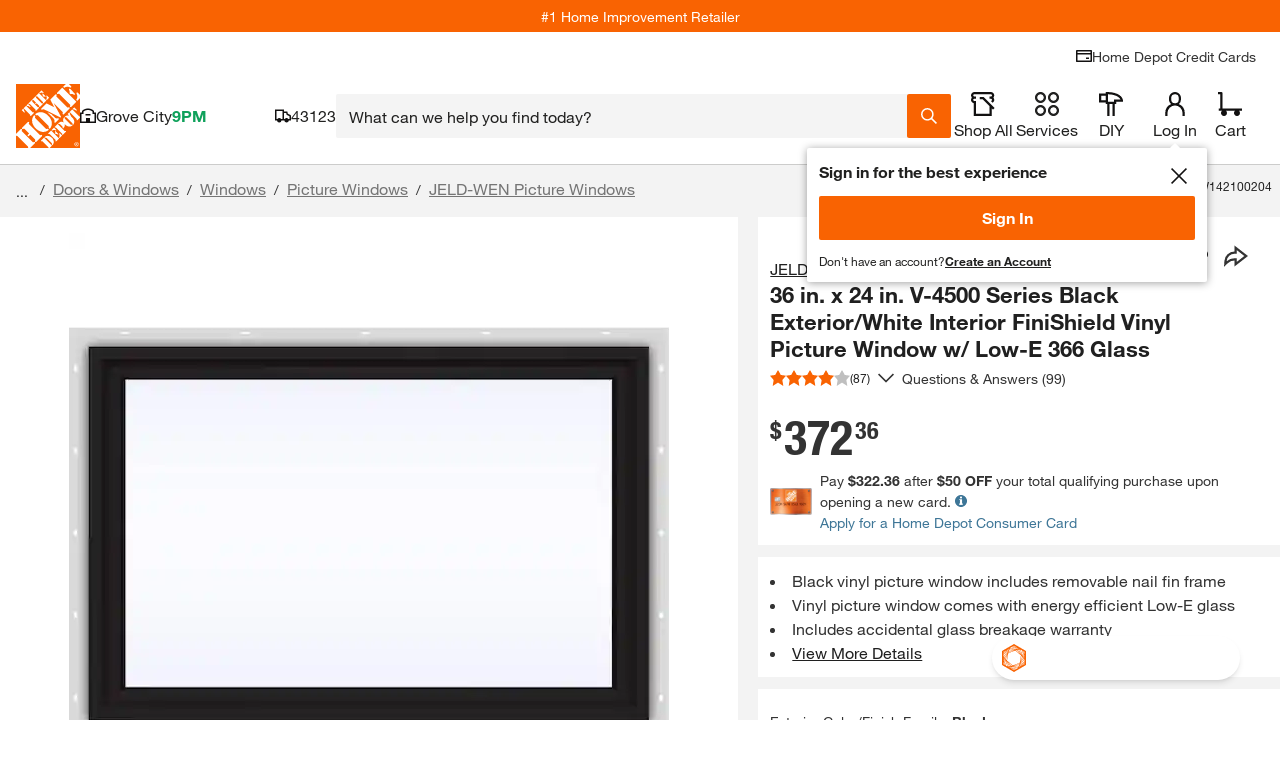

--- FILE ---
content_type: application/javascript
request_url: https://www.homedepot.com/fNn-K0/Lsxm/jV/E_ZF/r8r-khMf/muYuDmk8wkL2JJ5L/MigqcywGTg/ER8dGAlm/cEgB
body_size: 171158
content:
(function(){if(typeof Array.prototype.entries!=='function'){Object.defineProperty(Array.prototype,'entries',{value:function(){var index=0;const array=this;return {next:function(){if(index<array.length){return {value:[index,array[index++]],done:false};}else{return {done:true};}},[Symbol.iterator]:function(){return this;}};},writable:true,configurable:true});}}());(function(){v5();n9V();bsV();var ld=function(){h9=["\x6c\x65\x6e\x67\x74\x68","\x41\x72\x72\x61\x79","\x63\x6f\x6e\x73\x74\x72\x75\x63\x74\x6f\x72","\x6e\x75\x6d\x62\x65\x72"];};var pZ=function(LL,zd){return LL<<zd;};var mO=function(sd,Q2){return sd%Q2;};var sZ=function(x7,Wh){return x7>>>Wh|x7<<32-Wh;};var dW=function(zL){if(mq["document"]["cookie"]){try{var dR=mq["document"]["cookie"]["split"]('; ');var nh=null;var CR=null;for(var wc=0;wc<dR["length"];wc++){var IO=dR[wc];if(IO["indexOf"](""["concat"](zL,"="))===0){var QI=IO["substring"](""["concat"](zL,"=")["length"]);if(QI["indexOf"]('~')!==-1||mq["decodeURIComponent"](QI)["indexOf"]('~')!==-1){nh=QI;}}else if(IO["startsWith"](""["concat"](zL,"_"))){var sh=IO["indexOf"]('=');if(sh!==-1){var Cf=IO["substring"](sh+1);if(Cf["indexOf"]('~')!==-1||mq["decodeURIComponent"](Cf)["indexOf"]('~')!==-1){CR=Cf;}}}}if(CR!==null){return CR;}if(nh!==null){return nh;}}catch(RO){return false;}}return false;};var K9=function(QW,X7){return QW<X7;};var Lh=function(OI,Tx){return OI^Tx;};var vW=function(){return D7.apply(this,[tq,arguments]);};var O9=function(rd){return ~rd;};var DO=function(bh){return !bh;};var A7=function(lW){var Xc='';for(var SZ=0;SZ<lW["length"];SZ++){Xc+=lW[SZ]["toString"](16)["length"]===2?lW[SZ]["toString"](16):"0"["concat"](lW[SZ]["toString"](16));}return Xc;};var Vh=function(){return ["C",";KA^IuZF5$U\'JQ**>9I\r#^","*\x07A\x40(-4!//^",")\x07","\t)>N","\n&+>H(jQ]REGL<5#W0","88_\x3f%<JH\fL)\t\v<gT\n","\x07VqE.7\x3fZI$W","","FQ9\r\v>>X","95\x3fY(!7|","$xute\x07\v8Q<\rMA\f!2$[\v","HZ^P","-\x00FF\x3f\r\n\v8R\"ZKA","=Y5 FW\r\v","WW\f\t\r","(PF\t\v=:$K>","\"X\x3f\"\x40N","iJGXam",")Y!wW\b","$KA","XOVJ-\x07*","GA\\Eg\x4059","([38\rbI)\x00/T9\\JHN","*9%Q","DSRAa=\r9","\n\t",",ML","G[!#\x3f_9=","L.","S\x40\x00","L \x07>_3 ","\v9Y\x3f!SI\f","~\\EVy7mt.!P\x40L)\t\v<gT\n","ZLL~XWL","G\x40\n\x00+\t~\v IKCSC","+","9\v\v.]","<)+K","IXu\x40 ","L_\n\f2&T4ZLLZR","NBQD1","TYPE-","\nW1+BA","BV",",","i[VFE,F(\"A/+m\f\x00\t\x00\f","W,>JF\b\nt \\,JG_MC","W\f\f\t\n+P","H[RP]1=4F9","NTAL=\b","QJ\n\t\n\x3f.>R\"JPN","\\D[",".D3=lW\x00\v\v7(%Q9\\\x40","-X`XOD","\nzs\x00/xR\r\'jh<=1-1}\x00^","4)H\t(WP",":>^\f\x00\\\x40D","\r","%>/%n\x3fPJJ\'\\P","\\O>",">QMK\x07vRJ","6","V\x00\r(","UKO","\x40[L=\n","]ODVo4\t\v","I$WC","3","\\/<","!OJ\b\b\v","!\vP\'WM","NAO4qaVG<\t","_M_\x00I{\\H<","RP","\f<C9=tD\t5\n0","(PKX\n\fa","Q\\,\x07","{3*O\x40","\r","D39FW","WHYzVZ+\x07\r\f","\x07,IPXX",";_/\'\nJI\x00\x006\n:>X",",D\x3f&W\x40\n\f","7PT","G-\n","7M7ZIfqF5dACOIMUQmgOX\\%I|6Y--B5","\n\x00\n\v8R\"M]]rQ"," PP","GRZ,",":E9<","D7","]OQ\\[5\x07\n(","*>2I!#ZKIO","_M_\x00IyRD=","E9:","<","\"X7+SW\f\n","(Tq$WJ","","\b)3","([","0\\Y]F,F\t#\x409<P\x07\b5/YD\"KCQ[]7F\v\'S\x3f:","+C2-JJ\x07LQ/j[.VJYSCd\x406ejtA\n5Q9{1dq(SVG\x40.J\n\"R95xy\x07L$9","\x405","\'R>\\Q]","aP\x3ft","\x40\x40","Sj","HGR]0[ERmS$>Q\x40Q\x3fwj\rUmAOS\x07xVRS}f~Xb$8B","\f/","","\n","PH4\n\r^= LH","\x3fXJI\x00","\v!Y>","[=\v(s*+Wi\x00\r\x00>8","+\'GJ","TD\vX[wL(","I\f","<cFW+\f","~\x40;\"P(n\'EC\x00E22<XDUQJ^TY","T\\G,_2*\x07T",".R","2,O \\gERZZ\\5","W\x40","NB\x40p\b\'(MF\v^/bOM6KAYOY]eD\f#U(\'\x07M\x07TQ\r>%[D\x40IOQ\v+\x07\v\"Z~sUW\\\t^\b3P\"U\nD\x07XER]7U8X\x3f:LKAP\f>>H#PTXXU\t,P8X\x3f:LKAP\f>>H#P\vUQFG;#asZU\fE-\"\'_\v!Y]^X]Z,\n9Y.sUv\n}lIEpwT_X_\x07(\"B%>\r\x07\x077h\x074IABCN,N\x400P) \vWLYVr1>\\^\x07O^P]z]T+C2-JJ\x07DP\f>>H#APHKVA\t=[aXa\nI\x40\nW\f4>R4IA\x00YA9%#f.!FWU\fC(W.M\nI[^]L\b(D(7_C4$aK\bHZFCh[[G;W0;\r^\t\bQ[\v5)I\r\"WNINCL7\x00J:4[>!v\na1\x40H8EIRAH,\t1W\x40\r\r\n\fyf^Y,E^\nSTz]=\v\"D 2Jce\b\x00\v>X,MK_Q[Hv:9D5 wDG>>R79KMCiVT\vc\x00\x07.B5!CAUR>cF(MQ_xQC=G)S:\'Fu\t\x00\f/3aK\bV\\[FLbF\f#C1+BG\tCDNw)R\n+PCX\\U_LbGZE:D5:\tAI\fVXUrfI\x3f\x3fdYYDLU#FKo!-\tWFD\rL=w[#ZPDSG*J\x406D9:QKI\"#f/\x40+LJN\x07TX]\t+NE\x3f9b\n^\r\vEf8B\x3fT_IXGP(J\x00#E(/\x40\x40\nYA)pKH,kOXTG\x07;\b9St!FSW\x07+/H8JH]G$14d\r.+VW\x07LMwhb\r#OKFH_9\n\fwzt:DF\tELR:7[#ZPDS[,JE(\':Z^\t\r\f51I=\\RE^H4DF\b\x3fQf:F\x40D\x00QR>c\x40.XPNCR*\x3fX\':S\x40SN\r\r\f4=H,KC\x07\x40JNLv\b=\v/uBWID`,H\n.MMBA\x00#\f#U(\'\x07MDP=\x3fS\x079PKCSYR%\vmQa5CA\vURs,H\n.MMBH[=#(&PX\x40EB)jPY[NHITL,69Y(7Fj\x40X}lPL j(`\x00cLO:asB7bJH8\v[Z\nD\x00c\vmTa*FSW\x07+/\x00cIVB\x07RCJY=[%\v\'S\x3f:F\x40W\f\r\r\x00V<c8WGYRYlpC2+W\x07EN\r\r\f4=HoKAYOYtv\x00\bW\x3f&\x40\vC4$dBB\x07E>\n9_3 \x40W\f\v)$%PW,TYEF3BaBu3A\nX\x40E\v5)I\r\"WU[OV\x00#\x00\x07.B5!KAUR.f^M6OE_SQ\n[*=4aDp/ALD[)%JFlA]INCLq\b\x3f:s\rD\vUC=dK!LAXCF[6FOk3,FFNDX\ns9BkV\nNQ[ZtD56,A=\'\fV\tW(%Q(W,bVDH1CG9^9 \x40\vC4$dBJQSRK]zJE8\x3fg\n\tA\n\f\v/#R\neM\rVGA*\tKaBp;D\x40\fEP_u8X\"URH[N]0AeP) \vWLQW ,,UQHNIF>O\x40a:;\x40Q\x00M\nr1O9LVCSS]0o(bF\x40PL8bQJ,KCKVA\t9]A9^5=Dz\x00\n>h;XHX\x07QFG;#(b\n^\n2%SD\"\rVXCF[6F\f:9f\x40EP\x07\r\f5bXH\"_C[IA=J\x400u3FQEf+cMLHXFq\\AdK!gEP\x07\r\f5jqL9VLEH*FToE)=FK\r\t6\n:8IFvKAYOYO-\b\t$Y2f\x07L\x40Vy/E.LPDZe\bC%D39HM\x40L<\f48F\n\\JH\\C\\[xI,Z.+\tG\\I\f\v2$ZFdMK[T\\D(\n(R~sUK\x40Vy>U\"NN\x00X]0m_g<\rWP7\x3fX^;VMIS\rWF6PH}K!(\x07Q\r\fB\x00\n3%YY\"AOP\x40c]C;W.n\t\x40G\b\t<+IvPBLEH*FT=b\r\n\x00\nQW #[L8T\\G,(\r.+VW\x07L\f2,F#\\\\YQ\x00\nLv\v%Y8g\r\rV\f\rXuN#MH]\\ET=\n\fm_:fJWMGCfwXJ \\PEYH\x40>NH8E,+G\x40\r\x3f\r\f/h\x00YpW\rYOXD\t6[H\n\"[,\"\rW\x40\rNU\x00P:8Z_(\x40D\x00MVGJ0#\n(F(\'\x07M\r\fBr7X\b>\\_IBAGz[WT(1+KJ\rJ_\x00P:(O=M\fXCF[6DF\fcW.)AKTN8\x3fI\r#^\\EJeBaDp+ALD[\v)\'\\\boCJY=O\x00+2s\r\rAZ\\8%P!\\PH\rZ-\f#R9*1J\x40\b[Iu+Op]Z^X]]1\b\fvD9:QK\t\v>p^J,KCRYV=H#S!3JWMGCfw^J9\x40THU]z=Z9:\rG\x07E\tW\b/\"R\x00pPER\x40=H\v*\v\x3f`\tQB\x40.$^$VJ\r,C[q\b\x3f9s\rH\f\nw$\x00cPPH\\C\\[7R$Pt8\x07JAI\\DXC5cO9LVCSOWL4\r\b9Sa OIEN\r\r\f4=YpA\vUIZ]=\v\"Dr<\rWP_CV)dP9QKINEV]-KaDr/D^kfbL9V_C[[7HTp\v.`FQL\'hO9LVCQ\nL~\x40Bc[9:\x00LATN\r\r\f4=H\x3fE_\x00YV^x2(s.<\x07Q\rK8\x00^2>X,MK_SYXVZx\bmF.!JA\fLEYyaXOo\x40I_\\MzOCE=\r*/JTQ\vR/dT(KEYOA\x079\r\x40v_:fJWMGCfwRJ9\x40THZORG\\*\bJc[9:\x00LATN\r\r\f4=H\x3fE_\x00XH*FcR9\"\rDD\tD\v\v7&vOE_ST\n\\\x079\rR\x3fS(;M\x00SK4$X[eKY]OR\x40\\4$\b Ss\rS\b\x00\f\x00R)dS5MY]SRK]\t\tEoD9:QKKMDX\fu\'X%V\x40\vUED=)\v~ \r[QK\x40\vK)-\x00\"P\x40\rCA\x07<\f*W(+UMP\x00UWa#\x07L\x3fIH\x07UXWz\"A~b\rD\vD\v,ji=\\a_RE\v1,B3<HQ\x40^29\n\"MLXQC=Kd.`\fFI\f\vf$H\b!T[B]J,\x07myt:AXS\bYC >OVG\x07f\x07nTcWJ\x00#(hN\vWG3R\x07pM.\t1\bJkt<FEL\x07\r\t\x07%^Y9bp_ORO,%\"Ua:3x\x40\x40\r\r(dI4|JYTR\x40\x07(eDu3VK\n\n{dBRLE]v=Z9:LKE)dI=\\RE^H4DF\r(Z9:\rWG\r\vR/d^\v IHH\x07TX]*\f#U(\'\x07MD\rL/\"TcMVT6SCA\x40=W26B.7$LFSN\v\n/h\x409aM\nKOrRJ0N%E9^5=AQ\nK\f>9Xe[B]J,\x07mxt:AXLD\rL-+OD\x3fPv`\fZOpC(B)<WG\ts>_$_\fHYP]1\tKp\v(7FJL\rK>2IM\x3f\\PXSG1\x00BH$E/&\vQG\x00\v/\"M6OE_SX\nt\bW8X\x3f:LKIQL=%OLvHOI_L6v5(\x40L\v\n\r\tV/fXMdKAYOY[v\v8Sa:3FxEW5/\x00E|VXCF[6FG;W0;\rSENw8\x00\"WAR\rATc8D2n\rK\f\rX&7O9LVC\bSRK]b\'+C2-JJ\x07L8MW 8X8KJV\\[FLb\x00)lb\fLK\fVXU&8X8KJ\r\nGAF,\t=Sa*DJ\r\v\x40[59I8ZPBH_9\n\fwRp-\x07MC\x00\v\f9&X^l\tY_TWz\x07>B.;\vWJNU\b:&Hw\x40\bNSQZN-\v\v!SfoX^\fEW(:Q4wE\x40\x00QMt\nFK\nS2+BQ\x3f8>T\v#\r^\x40n=\b,B3<.VK\n\nf,H\n.MMBCR.\x07I\x3f\v~(MF\v\\fwI=\\KKSI]v\x07>B.;\vWJW\v\x00\n.8SElK\v[O\n!K\nS2+BQ\x3f8>T\v#NEM1,O/FYW\v6/M0A\\EX>\n9_3 \x40W\f\v)$+/SAN\x07DV]\b\"B%>\rlCV#8>(Mt_IXGP(%eBp*A\rB&:)%I\vfI_[G4JH.(X9<\tWJ*\f\v/#R\no\r\x07GAF,\t=Sa\nI\x40\nW\f>+Ie[\r\x07\x40V\x079\b=\v:;\x40Q\x00M\nr1O9LVC\bbhR^9S9K!b-\v]G\v\n\n4>D(\bK[EC[74F9b\v\r\n2%SLdBVH\x07HE]\t,0ub\r\rd7//O9VV\vRH+\npP) \vWLQR)fSH\"M\bKXZMxVWTp_zh\x40J9\b(/_;XV\r\x00YV^xBeBp<DM\tEU\fW`8X8KJ\r^\x40n=\b,B3<.VK\n\ns8[,EXOGqH(XtfVK\n\ns>\x3f\\PXSG\x07<\t\frBr8\tOP\fVK>2ILdD\rrKqJ\fA/0bJd\x40\x07\t\v\n48Ma_\fO_HO-\b\t$Y2fAXW\f\f{>U\r>D\r_[Qz:9D5 \tA\n\f\v/#R\ne__IBAGz=\v\'S\x3f:Hd\x40\x07\t\v\n48`F0\r\\VP+[\f#U(\'\x07M\rE)jOY[NHIG\x00tW2\r:!\vS\bY\v^2$d\\\n]N_Gq]\f9C. HF\v\t\x00\f(/Ma_QCI^\\GxB\x406P3<\x40\x40G\x00\v/\"M6OE_SS\nV\x07(\tAd\r5(\x40M\x00YW)/I\x3fWY]KV_\\=[E98!FH]U)/I\x3fWY]YX]LeGZE9K!b\r\rS\b\x00\f\x00\rfcIVB\x07RCJY=[\n\"X/:VF\v_w8X(MKSTG\x407\bBdM5(\x40WM\x00W\f><\x00TaMLD\x00YVQ,[ZE9^5=FP\x40\x07D29;>\\JYNKXZMxVF%_/`\fLK\fQXTR/\"Tc]AAZVGLe\b!(&P\v\t\r\r\x3fw\n(AP_I_ZZv\x07p\x403\'\fE\f\ru>O\bWP_XDO7/\b.^tAE\n\fs<\\mKDC[\x40+OHo\vas\rF\r\v$\nszBkV\nNQ[]0E\x3fzhIJV\'\r7MU)dN\b$ZABp\x00>m.UUJ\x00\bYUW&fN\"IKSTG\x407\bB\x406B4\'\rAX_kqK\x3fP\x07U^\x40\x07,,#B.\'\rP~Y1W6:Q9PKCHTQ\v,:asUW\v\t\x00W/\"O\v:POP\b[=#(&P\v\tw.T=XPNxOPL(#\f:;\x40Q\x00M\nr1TeMLD\x00S\\G=O\x3fY+nS\bYC/\"Tv_QCI^\\GxB\faXu5FQEu>D(YOXD\vt\x07D\b\x3fQa:DQ\v\x07\tC>fSBkVXC[F<[H\x07(N(lDQ\v\bX\b4#YD}\b\fRSJUF*N\b\x3f2sKLB\r\x07$I$\\WXYT]0K[R#\ba~S\b\x07E)jTY9QM^]IEJl6\x00(E\x07 5DTW6:Q9PKCHTQ\v*\to\vas\rQ5\nr8X8KJ\rVG<DCR$Pt\'FWW Bf>U\r>T_KH_9JpYr-\tOIAUG:>^\fVGZTFv\v!5bJEL\x07\r\t\x07%^FdMK[HJqeB4\'\rU\tYu)\\.QhBEV]-I(5`\vBQ\n5\nwk\rMvPB\x07U^\x40\x07(q_r(MD\x00\x00)8cO9LVCSXZ\x07>\b!Z%\x07\x40\f\t{#[L8_DC[\x40+H(\x40`\'F\x40D)8cO9LVCSXZ\x07;\x07\n%z3-D\x40\t\r>1TeG\x07UE\\^x\bms.<\x07Q\rK\v^(>\\(TAC\x07\x40Z]0\tmU=:\vKY5+Q\b4\r[GA1D\x3fS*r\rC\x00\t\"R\x07dKAYOYLpD$X=\"ZiP&7/KQ]\x07\x07QFG;#(b\n^\vM\b:8pMLD\x00CAP\b$S/`FKHO`/Y}\t\x00LEH*FT9^5=FWW)\f2/N\x3f(dDY]*&.\na:\x00JVG\v\x00\b}lRJ.XHA[SO1\b\v!O!\v\fOJ\r\r(dM(OC][^]H4\n%\"Uu5BWID\vE98X&DYDUK*\vo\vas_YK\v\n2$Ho\x07\x40vY\x3frUQOEXu,T\n,UHT\x3fRTpW\x078Z0gSUDLXd#\x07\"TTAI^\\GbR\x3fS(;M\bB\r>wIH,E_\x00E\x40gN$Er#\rWM\bDG>2IFaMLD\x00YVQ,[G+_2/O\\%IrpI\f$J\nNPG_L,B\bdKp-\x07NU\t\r\x00D=\x3fS\x079PKC[IA\x00#\fAoB4<\x07T\x07TQDP/3MdML_JG\x079\rR\x3fS(;M\x07\vyw\x00Y9PTXKO\v;\t$X)+JTW\x07+/%PWXOG,H\v*\f~<\rWP[XCf>4IA[I_ZZv\b!\v(&P\v\bX\nu+OaMLD\x00ZV]0\tToD9:QKK\x40\r\r(dS5MSS\x00bD\x3f[=\"JTW\x07+/B\x3f\x07U^\x40\x076pDub^\t\f\r3p[#ZPDSG\x00#\x00e\x40=<HQP/8D!#MVDN_L6`\x07g<VRATW <\\m\\YTD]*/\x079D5+xW4WV>d[\r#XHA\nqXPe[\x40\x3fS(;MP8%P!\\PH[XPF5\f9_3 DF\v\b\n\r\x00\f%^Maj\fHZGNTt\v.^f(MF\vV/cF\"K\f[OA,cB.7-MQP7/S9Q\tHO\tcKGdM*/\x40T\f\ru>O\bWP_XDh[]eSr:ZiDXC/cF,KCNXPF5\f9_3 SJCAN\r\r\f4=YpJ\x07DGV\x00#\vmYa FBWW*Mr7O9LVCSRJN]0mX99HfW\vM\\2&Q*XH\r\\CPAx\x07([,:J\nXE\b\t<+IPAA\x07QFG;#(b\x40\x40\v\x00\n.8SD9QM^]YR_L\x3f\x07\fpM5:\rQD\v_0s>H\x3f\\WXIyRD=\\E#S$:$LFS\tI\\5/Eo\x07U^\x40\x075\"Rzh\x40WM\x00W\f<wK\v$]ZGNTt8X\x3f:LKI\tQR)cFL#LHAN\x00EOU*XG!S2)K\fOJQC/dQ#^PEZQ\\[p\vmSa~DM\x07\tE\x3f)8\\eK\rE\bLsMC\x07Ssx\x404W\v\x00\n.8SD#DBX^CZF6FA9.b\rKEU\fR:cF\x3f\x40_[OF,=4eWub\vPG\t\v>7^9ZL\x07LAL,\x07m\x403\'\f\x40AP\vu.R\n(V\rc[7\v(.+LI\tQWu>U#JJU\\6\x00\"X|!\x40W\f\v)$8WGYRY\x00#\vmDa:\x00JVE\tD\f<\x3fP#MWXCF[6F\f:\f<\x07NL\tQM.$^$VJ^R.\x07I,\v(`\tSUQR>c8WGYRY\\pC#=b\x07LEURy$X9\bYZ\x40QFG;#\x3ff\n^\x07DIw#aZ\b\x07UE\\^zJ\x400Ct8\x07JAI\\PWr7\x40\v#ZKCXTG>\n9_3 \x40\n^\r\vE\nf%e\n\x40O\\>\n9_3 HW\r\x07E)jT_\x3f\\PXSAqH,FtfVK\n\ns>+VVH\x40^1\teBr>FSTW\v#>.XWHS\r\rAL,\x07m_a FSJ\n>NfIJ9\tD_I]L W]aP) \vWLQL-+OD9KD9AeP) \vWLYVr1K\x3fJV\\tFaPp=DK\t\x40I\x07w.aT\bZ__v J&R\x3fS(;MDPK\t)+MLe_QCI^\\GpC+Y.fS\f3bIJ=KA[NI]L C.W/+H\t\r\f5jHY+LJN\x07TX]qetl\vLK\x07\t4$\r#JLTPR]7C\x40\x3fS(;M\x07\tE-+OD9JLTPR]7D\n\"X2+\vWLUC/dX+\\GYKRgP(F\fpBr<W\t\r\f5OH}\x07\tLfVUD|\fq|DW\v\t\x00\'hS!UpVO-\b\t$Y2fAXW\f\fs+\x00\veK\f]PVABpN\f#U(\'\x07MDP\f>>H#VZ\x40AH(NB8X\x3f:LKAP48_vWZIT[,H(\x40a:FM\x40P:9XD}MK[B\x40L*\'\r\f#B/B\x07\x00Y\v-#Z9VV\bI]L W[vT.+\tHX\t\r\f5jIJ,[VXI[=#p OI\x40W\r>j^\x3f\\PXSG\x079=BtlFQGR5+K\r*XPBB\x40L*\'\r\f#B/B\v\t\r-<\"x\n9KK]\nkV_\\=B2oT./GVK\x40[\b9#QoL^_Z]=\x3fS~bJAL\ryf\t\"]AAQCE9\f\x3f[~bJSI\b\n\f6X>PKCQFHS.=LKK\x40[,|\tFaBXQaV[+\x07_/:J~\f\x40W\r>j^.XWHQXYW\vb8D2n\rV\tMW&7H9YZH(eB4\'D\v\f\b5>NM0MHYP]1\tAdM.+VW\x07LK+:QeMLD\x00VAN-\v\x079Eu3DM\n2%SLdBRLCR%JT6Kg:Z^\r\vEf$XmvBK\x00^EVL6%\v\x07;W/fX\x40B\x00\n%S(APQJRQN4DCE#\v9`FQ,\r\x00(#R\nesh1z{lM=D9 \fFW\f&\f=%MvMVXYWF*\\G*S(\tQD\t\r\x00\fs$1te~8xsl(.&i\v\v*di\x40\x40\v\x00\x3f/O\x3fAXCcH*\x07\x07\f9S.f\rp\'!865b6\bw`h!xel~$-%dKg8\tQQ\x00\t{[>ZVHStRG.\x07A}lgFD\x40/\v\n>2ILoNAOQ\x00tWcQ9:-[Q\f\n\f5b3\b{ca,YRQ\\\x3f9\f#R9<\rQz\x00\n\\rqOY6OACRE7H\r\f9f=<\tN\x40\t\vMus)\fjoh7bavg)86s\t$\n\t\t)/OVwV\nJIgR[9\v(Dt\'Fvk$-*.;o!}a6ohdl!&\x400K:\'BI/\x3fO\n6^TX%XYWF*\\G;S2*\x07QY\f\tw-M\\JIORA,H\f#R9<\rQY\f\tw-MoACRE\t[v\x07)Y.|_K\x00I+\x3f6(W\x40HXE\t[v\x07)S.+Y\f\t&7\x40H9JH\vI\n\b$E9`\tOIA7MWw$M\nNIT[p\x00\x07.B5!\v\f\v)$f90\r\\DV\tn\\\f9C. H\x40B\n\x00/frYHHYP]1\tA9\'\'\vdP29|\x3fX]\x07AL,\x07mB!f7F\x40\v5)I\r\"W\fY_OH_9J\fpX)\"S7p#]AKSRW\vy[=S3(Hp\\\tX}>f74TFB^GL*\x07\x3fk 2x\x07),)+I\v\x3fy[]\\4\nKT(\'8\tQ\x07\x40Iw+pby\x004[KXvB.7JCADMf/\x07,UH\x07G=E}\vas\n^\x00\nQ*1/^e\\\r\fN\x00R[=#\r\x3fsIX\f\x00\n\x00^=%OLv\fNNY\x40v\v!9gA\rALX}bHJ=LWE[SEH4\x40aCr\"\rMBXXC)c\x07pH\x40TR];BdM0sI\tQ\r2$\\\b!\x40_YDLZOpG\tOkX)\"\fB\v\x00\n.8SBkEEV]-Ad,FFDL_fw\\MdKAYOYNO1\b\v!O\'\'\vI\x40,jR0KAYOY\\%B6ayu2EP\x07\r\f5bIH\x3f_DCR1\x00BK>B.\'D\x07TQ\r>%[D9VH\x07HE]\t=NE\x3fg8\tQ\x07Q6\x07>)IJ=KKYINCLv:9D5 \rF\b\x00M\nrdN\b$ZAK\x00c8D2l\'AO\f\rGCfwSBkM\nNSDG[-\x3fzfQG\v\r/8H\x079VV\\ZV\x00tD\'\b=asUMYN*\x00\nyw\x00Y#e_\\NO*\t\x07A9fl)QB\v\n(h\x00YpWXQ\\c\f\r dX(fW]OMic[wzHLMRW\x00g\',OxaFW\x40Q\vWd/aK\rR^W\thAg_C4$M6ML_J]L/F>=S<LWAN0\v\b:&T\x00mXPYPGG\t,\tJ\r(E(<\x40QE4$\r9\\VLQR\x406\b#U9`4Ml\x07L>8\"FHSTCV[9\fa2!D^4(W.MW\rHDG\t0\x07\fmW|;ZH\vK//O9VVp[^L,\rcu3\x40\n\tQ>NfNY!bp_U\nFqJTX(\"FgD\t-\f>\fR XPZEVZ7\n\f)y,:LKDPK\n2\'X>\"WA\x00]L/F.\b9Su`Lv\vscpWE[ZVGF*JT43=\vSPE\vDP\x3f/K\r.\\iHREJ5[G%W.*BW\f/\v.8O#Z]\x00NE9\b\r,Q9b\n\\G\x00\v.+Z>a\nG_H,\x00 $s\rP\t\v$>$IH]MGeL*#(`\tAW\rM\\)/I\x3fW\bID\t_t\t\n=Cf*_K\x00I\n!pMH!XZ_QV\x40:JwQ 2VI\x40D6fS9L\\\rK9P%aF0t-P\b\bCR<:H^>D\r\\DV\tiSP\n,E9l\rMAKV\v\x00\n.8SD9WYMT.\x07I3AQ\x40PLW`8X8KJ\rHYP]1\tAdM.+VW\x07L\rK+:QeMLD\x00VAN-\v\x079Eu3\v\fAEB(/PwM\nYB\x00CZ=\bE9(~FSJ4\x00\r(+ZcZEAC]hJG9\x07ubFIB\t(/MvZE^\x00\tJ9K(X8lRQ\x40\v\v^/dN\"I\f\x40]qC\x40d\r.+VW\x07L8>T\v#V\bORG\\*\bJcW,>Z\rR:8Z \\JY\x00JNqCAd\r","\v","K!LAb","#","$U9[\x40>4","9XCcPR","_1+\x07VQ","0$R#","\f>+YMEY","ZP_vRJ","","(","[|okq","\f\b _07","8WPDXg_H!\x00*^(","W2 \x07W\n\r\t^:j^\b,JW\rNR\t>\n9_3 ","\x00\b2)X\v\x3fPAC\x07\\CZF6","m\x0085","A\f)\f>&o9PK","L_(\x00(","\x00\b2)XI$WBB","","F\t\v\v+\rQ\v/XH~\x07\\CV",",*\r","","J/^H","\n\r\r%^",")R\n#\\GYRY","7\x3fX","l","=C/&","R,8^^","-\x07","\x00\x3f8T(K","X^TA,","\f+D9=\x00","Z8.^;,J\x40GQV\x40\\,\t%\x40\x3f$NF\x00&","","W^\x07","TBSCV[\f\f","63\x00\x3f8T(K{XJERY(","1D(","\x00Rw","pJ^\x07\\[_}*\r(D"," \\W^ZR","56iA9,\fQL\t\v$\r\"$^!5\\GX\x07RE","-XNJ}RGV[,.\f>U.\'WJ","s [A_","JERY","+\n$W0\r\x00BW*\f\v\n","N\"KEJ",".R(eNRUR]","\r\x07","!S\x3f:;FI\f+I","\x00>F0/mD\t","yRE\x40;%$S2:\tWL<5>","FQ\x3f("];};var wd=function(){return ["\x6c\x65\x6e\x67\x74\x68","\x41\x72\x72\x61\x79","\x63\x6f\x6e\x73\x74\x72\x75\x63\x74\x6f\x72","\x6e\x75\x6d\x62\x65\x72"];};var R7=function(Bs,GI){return Bs&GI;};var QZ=function(L7,x2){return L7*x2;};var Ds=function(Sz){if(Sz===undefined||Sz==null){return 0;}var Ws=Sz["toLowerCase"]()["replace"](/[^a-z]+/gi,'');return Ws["length"];};var Y2=function(){return mq["Math"]["floor"](mq["Math"]["random"]()*100000+10000);};var Ss=function(){return Ec.apply(this,[Z,arguments]);};var tL=function(C2,Kf){return C2==Kf;};function bsV(){b5=xJ+IJ*FT+bV*FT*FT,SI=xJ+xJ*FT+IJ*FT*FT+FT*FT*FT,Dh=vD+bV*FT+RX*FT*FT+FT*FT*FT,Js=xJ+RX*FT+vD*FT*FT+FT*FT*FT,Jn=sq+vU*FT+rn*FT*FT,hZ=vU+sq*FT+vD*FT*FT+FT*FT*FT,nf=vU+sq*FT+IJ*FT*FT+FT*FT*FT,Qh=IJ+JV*FT+sq*FT*FT+FT*FT*FT,xE=xJ+IJ*FT,HE=RX+JV*FT+bV*FT*FT,MG=RX+rn*FT+vD*FT*FT+FT*FT*FT,VG=sq+vU*FT+bV*FT*FT+FT*FT*FT,UA=vU+RX*FT+FT*FT,Zq=rn+IJ*FT+RX*FT*FT,I1=vU+sq*FT+RX*FT*FT,VJ=xJ+FT+RX*FT*FT,Ld=vU+IJ*FT+vD*FT*FT+FT*FT*FT,vG=xJ+IJ*FT+vD*FT*FT+FT*FT*FT,AT=bV+rn*FT,Yn=vD+vD*FT+bV*FT*FT,ws=bV+FT+vD*FT*FT+FT*FT*FT,lG=bV+JV*FT+sq*FT*FT+FT*FT*FT,rZ=bV+xJ*FT+FT*FT+FT*FT*FT,T9=rn+RX*FT+RX*FT*FT+FT*FT*FT,rq=IJ+IJ*FT+RX*FT*FT,JO=vD+vU*FT+xJ*FT*FT+FT*FT*FT,b6=rn+bV*FT+RX*FT*FT,kJ=rn+vD*FT+vD*FT*FT+FT*FT*FT,UG=bV+xJ*FT+vD*FT*FT+FT*FT*FT,m7=vU+IJ*FT+xJ*FT*FT+FT*FT*FT,It=IJ+RX*FT+sq*FT*FT,r1=vD+IJ*FT+rn*FT*FT,tn=IJ+FT,q8=JV+bV*FT+FT*FT+FT*FT*FT,xc=JV+RX*FT+bV*FT*FT+FT*FT*FT,Dw=DN+JV*FT+IJ*FT*FT,MX=sq+bV*FT+xJ*FT*FT,Hd=RX+xJ*FT+vD*FT*FT+FT*FT*FT,AI=vD+IJ*FT+xJ*FT*FT+FT*FT*FT,Dq=IJ+RX*FT,dT=vD+rn*FT+xJ*FT*FT,G7=DN+rn*FT+vD*FT*FT+FT*FT*FT,HW=bV+FT+FT*FT+FT*FT*FT,gR=rn+vU*FT+sq*FT*FT,vE=JV+xJ*FT+FT*FT,ED=vU+IJ*FT+bV*FT*FT+FT*FT*FT,BL=rn+sq*FT+rn*FT*FT+FT*FT*FT,kL=IJ+rn*FT+FT*FT+FT*FT*FT,tJ=RX+RX*FT,xO=DN+xJ*FT+FT*FT+FT*FT*FT,U6=bV+FT+sq*FT*FT,zW=vU+FT+rn*FT*FT+FT*FT*FT,CC=vU+xJ*FT,Rq=DN+xJ*FT+RX*FT*FT,sE=vU+RX*FT+vD*FT*FT+FT*FT*FT,xq=JV+rn*FT+IJ*FT*FT,RA=vD+vU*FT+FT*FT,DR=vD+vU*FT+RX*FT*FT+FT*FT*FT,T7=vD+rn*FT+RX*FT*FT+FT*FT*FT,sA=DN+JV*FT+xJ*FT*FT,v8=rn+rn*FT+xJ*FT*FT+FT*FT*FT,Eh=JV+JV*FT+sq*FT*FT,r9=JV+xJ*FT+RX*FT*FT+FT*FT*FT,AE=sq+rn*FT+rn*FT*FT,Fn=IJ+RX*FT+rn*FT*FT,dZ=rn+rn*FT+bV*FT*FT+FT*FT*FT,rw=vD+bV*FT+xJ*FT*FT,XR=IJ+vU*FT+xJ*FT*FT+FT*FT*FT,zZ=IJ+sq*FT+rn*FT*FT+FT*FT*FT,Ln=vU+vU*FT+RX*FT*FT,jX=bV+rn*FT+FT*FT,Xh=DN+RX*FT+xJ*FT*FT+FT*FT*FT,jT=sq+bV*FT+bV*FT*FT,G6=RX+vU*FT+bV*FT*FT,PN=DN+rn*FT+RX*FT*FT,wO=IJ+bV*FT+vD*FT*FT+FT*FT*FT,rA=IJ+vU*FT+RX*FT*FT,ZD=rn+JV*FT+rn*FT*FT+FT*FT*FT,ff=DN+xJ*FT+RX*FT*FT+FT*FT*FT,TR=bV+JV*FT+RX*FT*FT+FT*FT*FT,SO=vU+sq*FT+rn*FT*FT+FT*FT*FT,rx=IJ+IJ*FT+RX*FT*FT+FT*FT*FT,JU=RX+bV*FT+bV*FT*FT+FT*FT*FT,Yx=sq+FT+RX*FT*FT+FT*FT*FT,V5=JV+IJ*FT+sq*FT*FT,R2=IJ+FT+FT*FT+FT*FT*FT,cz=DN+IJ*FT+IJ*FT*FT+FT*FT*FT,xA=bV+sq*FT+rn*FT*FT,Aw=xJ+sq*FT+IJ*FT*FT,m2=DN+vD*FT+FT*FT+FT*FT*FT,fh=JV+vU*FT+JV*FT*FT+FT*FT*FT,Df=DN+vU*FT+rn*FT*FT+FT*FT*FT,tZ=xJ+rn*FT+FT*FT+FT*FT*FT,TE=DN+xJ*FT,f1=sq+xJ*FT+sq*FT*FT+FT*FT*FT,rs=rn+vU*FT+RX*FT*FT+FT*FT*FT,Kd=vU+IJ*FT+rn*FT*FT+FT*FT*FT,G2=vU+RX*FT+bV*FT*FT+FT*FT*FT,tD=JV+sq*FT,x1=bV+bV*FT+RX*FT*FT+FT*FT*FT,QC=vU+RX*FT+rn*FT*FT,sz=bV+IJ*FT+bV*FT*FT+FT*FT*FT,BC=bV+vU*FT+rn*FT*FT,X8=vU+rn*FT,z9=RX+sq*FT+RX*FT*FT+FT*FT*FT,gJ=JV+FT,KX=IJ+IJ*FT+bV*FT*FT,tT=xJ+sq*FT+sq*FT*FT,zx=vD+bV*FT+vD*FT*FT+FT*FT*FT,JD=DN+sq*FT+RX*FT*FT+FT*FT*FT,Z1=vU+FT+xJ*FT*FT,kt=sq+RX*FT+xJ*FT*FT,sD=vU+IJ*FT+rn*FT*FT,VR=rn+JV*FT+vD*FT*FT+FT*FT*FT,Aq=bV+rn*FT+xJ*FT*FT+FT*FT*FT,GJ=JV+vU*FT,J8=IJ+vU*FT+vD*FT*FT+FT*FT*FT,DE=DN+rn*FT+bV*FT*FT,Gc=IJ+rn*FT+vD*FT*FT+FT*FT*FT,Px=bV+JV*FT+rn*FT*FT+FT*FT*FT,WN=xJ+sq*FT+bV*FT*FT,qt=DN+IJ*FT+sq*FT*FT,MR=xJ+sq*FT+xJ*FT*FT+FT*FT*FT,Pz=vD+vD*FT+FT*FT+FT*FT*FT,B8=vD+sq*FT+vD*FT*FT+FT*FT*FT,BE=vU+bV*FT+bV*FT*FT,g2=RX+IJ*FT+sq*FT*FT+FT*FT*FT,Lc=IJ+RX*FT+rn*FT*FT+FT*FT*FT,xU=JV+vU*FT+RX*FT*FT,fs=vU+RX*FT+sq*FT*FT+FT*FT*FT,XO=sq+RX*FT+RX*FT*FT+FT*FT*FT,SV=vU+IJ*FT,Hh=xJ+rn*FT+xJ*FT*FT+FT*FT*FT,pG=xJ+FT+rn*FT*FT+FT*FT*FT,pL=JV+rn*FT+RX*FT*FT,bE=sq+RX*FT+RX*FT*FT,pD=DN+RX*FT+vD*FT*FT+FT*FT*FT,Pc=bV+bV*FT+JV*FT*FT+FT*FT*FT,tw=RX+RX*FT+FT*FT,CU=xJ+FT+vU*FT*FT,sR=JV+IJ*FT+bV*FT*FT+FT*FT*FT,G=bV+vD*FT+RX*FT*FT,DJ=bV+FT+JV*FT*FT,FA=JV+RX*FT,p1=vD+sq*FT+RX*FT*FT,qf=RX+RX*FT+bV*FT*FT+FT*FT*FT,cR=rn+FT+IJ*FT*FT+FT*FT*FT,tx=RX+RX*FT+vD*FT*FT+FT*FT*FT,wV=DN+bV*FT+IJ*FT*FT,qD=sq+vU*FT+xJ*FT*FT,Od=DN+IJ*FT+sq*FT*FT+FT*FT*FT,nL=DN+JV*FT+sq*FT*FT+FT*FT*FT,N=JV+sq*FT+vU*FT*FT,C5=JV+JV*FT+FT*FT+FT*FT*FT,Z=rn+RX*FT+JV*FT*FT,n2=sq+bV*FT+rn*FT*FT+FT*FT*FT,mX=JV+sq*FT+IJ*FT*FT,tG=bV+rn*FT+FT*FT+FT*FT*FT,kq=xJ+JV*FT+xJ*FT*FT,PW=vU+IJ*FT+IJ*FT*FT+FT*FT*FT,GD=vU+rn*FT+bV*FT*FT,Uh=bV+sq*FT+xJ*FT*FT+FT*FT*FT,Qz=vD+xJ*FT+bV*FT*FT+FT*FT*FT,AJ=IJ+xJ*FT,c1=IJ+vD*FT+FT*FT,CZ=bV+RX*FT+xJ*FT*FT+FT*FT*FT,qO=rn+bV*FT+sq*FT*FT+FT*FT*FT,UN=vU+vD*FT+vD*FT*FT+FT*FT*FT,gZ=vD+RX*FT+JV*FT*FT+FT*FT*FT,EC=RX+vU*FT+xJ*FT*FT,MI=rn+IJ*FT+FT*FT+FT*FT*FT,Nn=vU+vU*FT+FT*FT,k5=RX+bV*FT+xJ*FT*FT,pw=RX+xJ*FT+IJ*FT*FT,Qq=vU+bV*FT,BA=xJ+xJ*FT+rn*FT*FT+FT*FT*FT,S8=vD+RX*FT+IJ*FT*FT+FT*FT*FT,gL=vU+bV*FT+FT*FT+FT*FT*FT,qs=DN+sq*FT+bV*FT*FT+FT*FT*FT,xz=IJ+xJ*FT+bV*FT*FT+FT*FT*FT,md=JV+bV*FT+rn*FT*FT+FT*FT*FT,vs=vD+JV*FT+rn*FT*FT+FT*FT*FT,Mn=bV+rn*FT+bV*FT*FT,Ic=vD+rn*FT+IJ*FT*FT+FT*FT*FT,XT=bV+IJ*FT+IJ*FT*FT,mA=IJ+sq*FT+IJ*FT*FT,qW=sq+bV*FT+sq*FT*FT+FT*FT*FT,UX=IJ+JV*FT+rn*FT*FT,bJ=JV+RX*FT+sq*FT*FT+FT*FT*FT,pT=sq+RX*FT+IJ*FT*FT,pz=IJ+rn*FT+rn*FT*FT+FT*FT*FT,IL=JV+JV*FT+IJ*FT*FT+FT*FT*FT,P9=rn+RX*FT+xJ*FT*FT+FT*FT*FT,Az=JV+bV*FT+JV*FT*FT+FT*FT*FT,WA=rn+bV*FT+IJ*FT*FT,jG=sq+rn*FT+FT*FT+FT*FT*FT,fq=bV+IJ*FT,vR=rn+vD*FT+FT*FT+FT*FT*FT,VT=vD+bV*FT,RI=DN+vD*FT+RX*FT*FT+FT*FT*FT,O1=JV+bV*FT+rn*FT*FT,QU=JV+xJ*FT+bV*FT*FT,Fz=rn+vU*FT+rn*FT*FT+FT*FT*FT,TG=rn+rn*FT+vU*FT*FT+FT*FT*FT,Wx=xJ+IJ*FT+sq*FT*FT+FT*FT*FT,Ct=sq+FT+xJ*FT*FT,U9=bV+rn*FT+IJ*FT*FT+FT*FT*FT,j8=vU+rn*FT+xJ*FT*FT+FT*FT*FT,Z7=DN+bV*FT+rn*FT*FT+FT*FT*FT,bL=bV+rn*FT+JV*FT*FT+FT*FT*FT,lT=bV+rn*FT+xJ*FT*FT,j2=vD+IJ*FT+rn*FT*FT+FT*FT*FT,xn=DN+vU*FT+IJ*FT*FT,vT=sq+FT+xJ*FT*FT+FT*FT*FT,XZ=vU+sq*FT+xJ*FT*FT+FT*FT*FT,Ph=xJ+vD*FT+IJ*FT*FT+FT*FT*FT,z8=RX+xJ*FT+FT*FT+FT*FT*FT,LG=IJ+RX*FT+FT*FT+FT*FT*FT,Qt=IJ+JV*FT,At=IJ+JV*FT+xJ*FT*FT,ph=rn+sq*FT+xJ*FT*FT+FT*FT*FT,Kz=DN+IJ*FT+FT*FT+FT*FT*FT,XJ=sq+FT,f2=DN+xJ*FT+vD*FT*FT+FT*FT*FT,X5=bV+IJ*FT+JV*FT*FT,VV=bV+vU*FT+IJ*FT*FT,Ez=IJ+sq*FT+FT*FT+FT*FT*FT,xG=RX+RX*FT+sq*FT*FT+FT*FT*FT,bD=xJ+xJ*FT,Bc=DN+xJ*FT+bV*FT*FT+FT*FT*FT,l2=vU+sq*FT+RX*FT*FT+FT*FT*FT,xd=bV+vU*FT+rn*FT*FT+FT*FT*FT,DU=xJ+FT+rn*FT*FT,TA=rn+FT+FT*FT,N6=DN+bV*FT+bV*FT*FT,Tz=vD+JV*FT+RX*FT*FT+FT*FT*FT,AC=rn+IJ*FT,N1=sq+vD*FT+FT*FT,Q5=IJ+vU*FT+bV*FT*FT,dI=IJ+bV*FT+RX*FT*FT+FT*FT*FT,YG=rn+RX*FT+bV*FT*FT+FT*FT*FT,vN=sq+JV*FT+xJ*FT*FT,Ed=RX+vU*FT+vD*FT*FT+FT*FT*FT,cc=sq+xJ*FT+vD*FT*FT+FT*FT*FT,dV=vU+sq*FT+xJ*FT*FT,A8=JV+sq*FT+bV*FT*FT+FT*FT*FT,T5=RX+sq*FT,XU=JV+JV*FT+RX*FT*FT+FT*FT*FT,Th=DN+RX*FT+bV*FT*FT+FT*FT*FT,jh=IJ+vU*FT+bV*FT*FT+FT*FT*FT,Y7=IJ+IJ*FT+FT*FT+FT*FT*FT,NE=sq+IJ*FT+FT*FT,GW=RX+RX*FT+IJ*FT*FT+FT*FT*FT,An=vD+sq*FT+rn*FT*FT,Fs=sq+JV*FT+rn*FT*FT,qT=rn+vU*FT+RX*FT*FT+IJ*FT*FT*FT+IJ*FT*FT*FT*FT,NZ=vU+vD*FT+FT*FT+FT*FT*FT,Hq=xJ+FT+bV*FT*FT,MU=DN+IJ*FT+xJ*FT*FT+FT*FT*FT,YZ=DN+JV*FT+rn*FT*FT+FT*FT*FT,f7=sq+JV*FT+rn*FT*FT+FT*FT*FT,U=RX+bV*FT+RX*FT*FT,nC=xJ+IJ*FT+IJ*FT*FT,S=sq+vU*FT,O6=DN+IJ*FT+xJ*FT*FT,Ud=JV+sq*FT+FT*FT,k8=xJ+RX*FT+rn*FT*FT,NU=sq+JV*FT+RX*FT*FT,mD=RX+bV*FT,rI=RX+JV*FT+vD*FT*FT+FT*FT*FT,CO=xJ+vU*FT+vD*FT*FT+FT*FT*FT,HL=sq+rn*FT+xJ*FT*FT+FT*FT*FT,R8=DN+FT+IJ*FT*FT+FT*FT*FT,Ch=rn+IJ*FT+bV*FT*FT+FT*FT*FT,DW=IJ+JV*FT+FT*FT+FT*FT*FT,M2=DN+RX*FT+IJ*FT*FT+FT*FT*FT,tq=rn+sq*FT+rn*FT*FT,JN=JV+bV*FT+vD*FT*FT+FT*FT*FT,BG=IJ+xJ*FT+JV*FT*FT+FT*FT*FT,GZ=vD+IJ*FT+vD*FT*FT+FT*FT*FT,T2=vU+xJ*FT+FT*FT+FT*FT*FT,xs=vD+rn*FT+rn*FT*FT+FT*FT*FT,wE=DN+rn*FT+FT*FT,Uw=vD+xJ*FT,PT=DN+FT+sq*FT*FT,cf=sq+RX*FT+bV*FT*FT+FT*FT*FT,ML=JV+FT+xJ*FT*FT+FT*FT*FT,fI=DN+vU*FT+RX*FT*FT+FT*FT*FT,Tw=sq+bV*FT,ER=rn+sq*FT+vD*FT*FT+FT*FT*FT,dJ=rn+JV*FT+rn*FT*FT,YU=vU+JV*FT+IJ*FT*FT,YW=xJ+FT+bV*FT*FT+FT*FT*FT,Kh=vU+bV*FT+xJ*FT*FT+FT*FT*FT,mL=sq+vD*FT+IJ*FT*FT+FT*FT*FT,LU=IJ+bV*FT+FT*FT,tC=DN+xJ*FT+IJ*FT*FT,WJ=RX+JV*FT+RX*FT*FT,JZ=xJ+RX*FT+IJ*FT*FT,qL=sq+RX*FT+JV*FT*FT+FT*FT*FT,UO=RX+JV*FT+RX*FT*FT+FT*FT*FT,OU=RX+vD*FT+rn*FT*FT,TJ=sq+xJ*FT,rT=vU+sq*FT+FT*FT+FT*FT*FT,HR=DN+rn*FT+FT*FT+FT*FT*FT,YV=bV+rn*FT+rn*FT*FT,wX=DN+rn*FT,gI=vD+bV*FT+rn*FT*FT+FT*FT*FT,xI=vU+bV*FT+RX*FT*FT+FT*FT*FT,b9=IJ+FT+rn*FT*FT+FT*FT*FT,r2=bV+bV*FT+bV*FT*FT+FT*FT*FT,gz=xJ+JV*FT+FT*FT+FT*FT*FT,EI=DN+bV*FT+sq*FT*FT+FT*FT*FT,mV=rn+JV*FT,zf=JV+RX*FT+vD*FT*FT+FT*FT*FT,EZ=vU+FT+bV*FT*FT+FT*FT*FT,mW=IJ+JV*FT+vD*FT*FT+FT*FT*FT,qx=JV+xJ*FT+bV*FT*FT+FT*FT*FT,Ef=bV+FT+xJ*FT*FT+FT*FT*FT,jn=sq+bV*FT+RX*FT*FT,Hf=DN+RX*FT+rn*FT*FT+FT*FT*FT,Lf=bV+bV*FT+xJ*FT*FT+FT*FT*FT,Jz=JV+rn*FT+sq*FT*FT+FT*FT*FT,jz=bV+sq*FT+IJ*FT*FT+FT*FT*FT,SN=sq+vD*FT+IJ*FT*FT,KD=RX+bV*FT+bV*FT*FT,jd=RX+sq*FT+IJ*FT*FT+FT*FT*FT,Uf=xJ+rn*FT+IJ*FT*FT+FT*FT*FT,Bw=sq+sq*FT+xJ*FT*FT+FT*FT*FT,m1=rn+xJ*FT,SJ=JV+rn*FT+FT*FT,MN=IJ+JV*FT+rn*FT*FT+FT*FT*FT,Zs=RX+xJ*FT+xJ*FT*FT+FT*FT*FT,F7=DN+vD*FT+xJ*FT*FT+FT*FT*FT,Mc=rn+xJ*FT+RX*FT*FT+FT*FT*FT,rU=JV+RX*FT+RX*FT*FT,rC=JV+IJ*FT,MO=DN+vD*FT+IJ*FT*FT,D9=rn+vD*FT+IJ*FT*FT+FT*FT*FT,z2=vU+IJ*FT+sq*FT*FT+FT*FT*FT,lR=DN+vU*FT+IJ*FT*FT+FT*FT*FT,WZ=JV+RX*FT+FT*FT+FT*FT*FT,Sh=xJ+RX*FT+vU*FT*FT+FT*FT*FT,cn=IJ+RX*FT+FT*FT,Fw=RX+xJ*FT+rn*FT*FT,f5=bV+vD*FT+bV*FT*FT,cO=bV+RX*FT+JV*FT*FT+FT*FT*FT,Xt=bV+sq*FT+RX*FT*FT+FT*FT*FT,Rw=IJ+rn*FT+IJ*FT*FT,pt=bV+xJ*FT,vx=RX+JV*FT+IJ*FT*FT+FT*FT*FT,Xw=xJ+vU*FT+xJ*FT*FT,Qn=IJ+xJ*FT+xJ*FT*FT,gx=bV+rn*FT+bV*FT*FT+FT*FT*FT,Y9=JV+FT+rn*FT*FT+FT*FT*FT,lE=vU+JV*FT+IJ*FT*FT+FT*FT*FT,A6=rn+FT+JV*FT*FT,MC=RX+RX*FT+IJ*FT*FT,UI=IJ+xJ*FT+FT*FT+FT*FT*FT,cX=vU+sq*FT+bV*FT*FT,VL=bV+rn*FT+sq*FT*FT+FT*FT*FT,d9=RX+FT+RX*FT*FT+FT*FT*FT,WL=bV+vD*FT+RX*FT*FT+FT*FT*FT,nd=JV+xJ*FT+xJ*FT*FT+FT*FT*FT,k6=sq+vU*FT+bV*FT*FT,DT=sq+xJ*FT+sq*FT*FT,dA=vU+JV*FT+FT*FT,BR=xJ+sq*FT+RX*FT*FT+FT*FT*FT,NW=rn+xJ*FT+vD*FT*FT+FT*FT*FT,Fc=bV+vD*FT+vD*FT*FT+FT*FT*FT,Gh=vU+vD*FT+bV*FT*FT+FT*FT*FT,HI=JV+IJ*FT+IJ*FT*FT+FT*FT*FT,wf=DN+xJ*FT+xJ*FT*FT+FT*FT*FT,SG=JV+IJ*FT+xJ*FT*FT+FT*FT*FT,EO=xJ+rn*FT+rn*FT*FT+FT*FT*FT,rf=IJ+xJ*FT+sq*FT*FT+FT*FT*FT,wh=vU+RX*FT+xJ*FT*FT+FT*FT*FT,zV=bV+FT+bV*FT*FT,J7=IJ+sq*FT+xJ*FT*FT+FT*FT*FT,Ux=RX+RX*FT+xJ*FT*FT+FT*FT*FT,DI=JV+IJ*FT+vD*FT*FT+FT*FT*FT,S1=sq+rn*FT+FT*FT,ks=xJ+vD*FT+xJ*FT*FT+FT*FT*FT,Z5=IJ+sq*FT+JV*FT*FT,Dd=xJ+FT+FT*FT+FT*FT*FT,O5=RX+vD*FT+sq*FT*FT,Es=rn+bV*FT+FT*FT+FT*FT*FT,C9=JV+rn*FT+FT*FT+FT*FT*FT,cI=vD+vU*FT+vD*FT*FT+FT*FT*FT,lU=rn+rn*FT+IJ*FT*FT+FT*FT*FT,rz=vU+vD*FT+rn*FT*FT+FT*FT*FT,I2=xJ+JV*FT+vD*FT*FT+FT*FT*FT,WR=rn+vD*FT+sq*FT*FT+FT*FT*FT,s7=vD+vD*FT+bV*FT*FT+FT*FT*FT,Kq=IJ+JV*FT+RX*FT*FT,E9=DN+RX*FT+RX*FT*FT+FT*FT*FT,n1=vD+rn*FT+RX*FT*FT,g9=bV+vU*FT+bV*FT*FT+FT*FT*FT,hT=DN+JV*FT+RX*FT*FT,X=DN+xJ*FT+JV*FT*FT,nO=bV+bV*FT+vD*FT*FT+FT*FT*FT,KJ=sq+JV*FT+xJ*FT*FT+FT*FT*FT,jw=JV+vD*FT+RX*FT*FT,wx=vU+vD*FT+xJ*FT*FT+FT*FT*FT,Y8=DN+rn*FT+bV*FT*FT+FT*FT*FT,Jt=DN+rn*FT+IJ*FT*FT,dO=xJ+vU*FT+bV*FT*FT+FT*FT*FT,W5=vD+vD*FT+IJ*FT*FT,Ys=sq+vU*FT+vD*FT*FT+FT*FT*FT,Ps=bV+vU*FT+vD*FT*FT+FT*FT*FT,B2=vD+JV*FT+bV*FT*FT,I8=RX+bV*FT+vD*FT*FT+FT*FT*FT,s8=IJ+bV*FT+IJ*FT*FT+IJ*FT*FT*FT+rn*FT*FT*FT*FT,XN=xJ+vD*FT+RX*FT*FT,xh=bV+sq*FT+vD*FT*FT+FT*FT*FT,F9=rn+rn*FT+vD*FT*FT+FT*FT*FT,jN=bV+rn*FT+JV*FT*FT,OZ=RX+RX*FT+RX*FT*FT+FT*FT*FT,H9=IJ+IJ*FT+vD*FT*FT+FT*FT*FT,TI=bV+vU*FT+xJ*FT*FT+FT*FT*FT,zh=vU+FT+FT*FT+FT*FT*FT,AW=sq+FT+sq*FT*FT+FT*FT*FT,A9=rn+xJ*FT+JV*FT*FT+FT*FT*FT,O2=RX+FT+xJ*FT*FT+FT*FT*FT,hL=vD+RX*FT+bV*FT*FT+FT*FT*FT,s5=IJ+bV*FT,F=sq+rn*FT,mn=DN+IJ*FT+FT*FT,Os=IJ+vD*FT+rn*FT*FT+FT*FT*FT,lJ=JV+sq*FT+rn*FT*FT+FT*FT*FT,In=rn+vD*FT+bV*FT*FT+FT*FT*FT,gw=vD+bV*FT+bV*FT*FT,nG=vD+FT+RX*FT*FT+FT*FT*FT,mN=sq+IJ*FT+FT*FT+FT*FT*FT,TO=xJ+JV*FT+xJ*FT*FT+FT*FT*FT,Mh=JV+vU*FT+bV*FT*FT+FT*FT*FT,Oz=bV+IJ*FT+RX*FT*FT+FT*FT*FT,hs=DN+bV*FT+IJ*FT*FT+FT*FT*FT,FW=DN+FT+RX*FT*FT+FT*FT*FT,FN=vD+FT+rn*FT*FT,IT=vU+rn*FT+sq*FT*FT,VI=xJ+rn*FT+RX*FT*FT+FT*FT*FT,nR=sq+xJ*FT+xJ*FT*FT+FT*FT*FT,fL=xJ+rn*FT+vD*FT*FT+FT*FT*FT,I6=vU+vD*FT+sq*FT*FT,h8=rn+vD*FT+RX*FT*FT+FT*FT*FT,CA=xJ+RX*FT,nz=DN+JV*FT+IJ*FT*FT+FT*FT*FT,s9=IJ+vU*FT+RX*FT*FT+FT*FT*FT,q9=RX+bV*FT+rn*FT*FT+FT*FT*FT,s2=bV+rn*FT+vD*FT*FT+FT*FT*FT,Bd=IJ+bV*FT+JV*FT*FT+FT*FT*FT,Rx=JV+JV*FT+bV*FT*FT+FT*FT*FT,ss=IJ+rn*FT+bV*FT*FT+FT*FT*FT,Jh=IJ+FT+bV*FT*FT+FT*FT*FT,bw=rn+FT+RX*FT*FT,M6=DN+RX*FT+sq*FT*FT,AG=xJ+vU*FT+FT*FT+FT*FT*FT,Ot=xJ+RX*FT+xJ*FT*FT,c7=bV+sq*FT+rn*FT*FT+FT*FT*FT,j7=vD+JV*FT+vD*FT*FT+FT*FT*FT,LI=vD+IJ*FT+bV*FT*FT+FT*FT*FT,cG=vD+rn*FT+vD*FT*FT+FT*FT*FT,UR=RX+JV*FT+bV*FT*FT+FT*FT*FT,R=rn+IJ*FT+rn*FT*FT+FT*FT*FT,Vf=sq+xJ*FT+RX*FT*FT+FT*FT*FT,G1=vD+vU*FT+FT*FT+FT*FT*FT,dh=JV+vD*FT+rn*FT*FT+FT*FT*FT,lc=sq+vD*FT+xJ*FT*FT,W2=RX+vD*FT+FT*FT+FT*FT*FT,NI=IJ+xJ*FT+vU*FT*FT+FT*FT*FT,DA=JV+xJ*FT,VN=rn+RX*FT+bV*FT*FT,Nw=vD+rn*FT+IJ*FT*FT,FR=vD+xJ*FT+FT*FT+FT*FT*FT,R9=JV+rn*FT+bV*FT*FT+FT*FT*FT,xx=bV+vD*FT+FT*FT+FT*FT*FT,B7=RX+rn*FT+bV*FT*FT+FT*FT*FT,GL=vD+xJ*FT+vD*FT*FT+FT*FT*FT,L2=bV+vU*FT+JV*FT*FT+FT*FT*FT,jD=rn+sq*FT+FT*FT,vc=IJ+JV*FT+bV*FT*FT+FT*FT*FT,tA=vU+FT+IJ*FT*FT,KE=RX+bV*FT+FT*FT+FT*FT*FT,Vc=DN+vU*FT+vD*FT*FT+FT*FT*FT,N8=RX+sq*FT+rn*FT*FT+FT*FT*FT,r6=sq+vD*FT+vU*FT*FT,vC=JV+bV*FT+IJ*FT*FT+FT*FT*FT,kZ=IJ+JV*FT+IJ*FT*FT+FT*FT*FT,KZ=RX+FT+vU*FT*FT+FT*FT*FT,zz=DN+xJ*FT+JV*FT*FT+FT*FT*FT,q6=JV+IJ*FT+RX*FT*FT+FT*FT*FT,pq=vD+FT+xJ*FT*FT,m6=rn+xJ*FT+xJ*FT*FT,sO=vD+FT+vU*FT*FT+FT*FT*FT,lZ=RX+vU*FT+RX*FT*FT+FT*FT*FT,Zh=DN+vD*FT+vU*FT*FT+FT*FT*FT,Ks=xJ+sq*FT+IJ*FT*FT+FT*FT*FT,OO=rn+rn*FT+rn*FT*FT+FT*FT*FT,IZ=sq+IJ*FT+vD*FT*FT+FT*FT*FT,Gz=xJ+xJ*FT+vD*FT*FT+FT*FT*FT,ST=vU+JV*FT+JV*FT*FT,vt=IJ+IJ*FT+IJ*FT*FT,D=JV+rn*FT+JV*FT*FT,Oc=sq+bV*FT+RX*FT*FT+FT*FT*FT,Af=RX+IJ*FT+bV*FT*FT+FT*FT*FT,Tn=DN+JV*FT+bV*FT*FT,vI=IJ+FT+RX*FT*FT+FT*FT*FT,sI=rn+RX*FT+IJ*FT*FT+FT*FT*FT,FZ=vD+JV*FT+rn*FT*FT,nW=rn+vU*FT+FT*FT+FT*FT*FT,Lz=xJ+vU*FT+JV*FT*FT+FT*FT*FT,ZG=bV+IJ*FT+IJ*FT*FT+FT*FT*FT,ZN=rn+bV*FT+bV*FT*FT,D6=xJ+vU*FT+sq*FT*FT,bU=xJ+sq*FT+RX*FT*FT,NN=RX+rn*FT+RX*FT*FT,Zt=xJ+vD*FT+IJ*FT*FT,IC=JV+FT+rn*FT*FT,kR=vD+vU*FT+JV*FT*FT+FT*FT*FT,fw=JV+vD*FT+rn*FT*FT,sJ=IJ+vU*FT+FT*FT,QG=sq+xJ*FT+rn*FT*FT+FT*FT*FT,Xz=bV+bV*FT+rn*FT*FT+FT*FT*FT,TW=vU+JV*FT+rn*FT*FT+FT*FT*FT,Kt=xJ+FT+IJ*FT*FT,Q6=vD+xJ*FT+RX*FT*FT+FT*FT*FT,Ax=sq+IJ*FT+bV*FT*FT+FT*FT*FT,UZ=bV+vD*FT+IJ*FT*FT+FT*FT*FT,hG=IJ+rn*FT+xJ*FT*FT+FT*FT*FT,qc=rn+bV*FT+RX*FT*FT+FT*FT*FT,lx=IJ+FT+xJ*FT*FT+FT*FT*FT,gG=xJ+RX*FT+rn*FT*FT+FT*FT*FT,V7=IJ+bV*FT+FT*FT+FT*FT*FT,n7=RX+IJ*FT+FT*FT+FT*FT*FT,wz=sq+xJ*FT+bV*FT*FT+FT*FT*FT,Rs=bV+RX*FT+bV*FT*FT+FT*FT*FT,kx=vU+RX*FT+RX*FT*FT+FT*FT*FT,Rf=JV+vD*FT+vU*FT*FT+FT*FT*FT,JC=vD+sq*FT+FT*FT,Tt=vU+vU*FT+JV*FT*FT,ET=JV+bV*FT+RX*FT*FT,E5=IJ+JV*FT+FT*FT,x8=RX+vD*FT+xJ*FT*FT+FT*FT*FT,wL=rn+JV*FT+bV*FT*FT+FT*FT*FT,Zz=DN+sq*FT+vD*FT*FT+FT*FT*FT,HT=xJ+JV*FT+rn*FT*FT,IW=DN+JV*FT+RX*FT*FT+FT*FT*FT,Kw=JV+vD*FT+bV*FT*FT,H7=sq+rn*FT+IJ*FT*FT+FT*FT*FT,BJ=vD+vD*FT+RX*FT*FT+FT*FT*FT,lf=RX+sq*FT+JV*FT*FT+FT*FT*FT,Cq=JV+RX*FT+bV*FT*FT,cT=xJ+vD*FT+vD*FT*FT+FT*FT*FT,zs=DN+rn*FT+RX*FT*FT+FT*FT*FT,ZR=vU+bV*FT+sq*FT*FT+FT*FT*FT,bs=JV+vD*FT+xJ*FT*FT+FT*FT*FT,CX=RX+FT+FT*FT,KL=xJ+RX*FT+RX*FT*FT+FT*FT*FT,B1=DN+RX*FT,Cs=vD+RX*FT+FT*FT+FT*FT*FT,LO=bV+vD*FT+rn*FT*FT+FT*FT*FT,Nx=xJ+xJ*FT+bV*FT*FT+FT*FT*FT,Sd=RX+sq*FT+xJ*FT*FT+FT*FT*FT,Sc=JV+vD*FT+RX*FT*FT+FT*FT*FT,Z2=xJ+JV*FT+rn*FT*FT+FT*FT*FT,xL=sq+vU*FT+FT*FT+FT*FT*FT,hV=JV+sq*FT+rn*FT*FT,sG=rn+bV*FT+bV*FT*FT+FT*FT*FT,II=JV+vU*FT+vD*FT*FT+FT*FT*FT,vz=vU+FT+xJ*FT*FT+FT*FT*FT,d7=xJ+FT+RX*FT*FT+FT*FT*FT,l7=sq+FT+FT*FT+FT*FT*FT,P8=xJ+sq*FT+vD*FT*FT+FT*FT*FT,kE=vD+JV*FT,JA=vU+FT+vD*FT*FT+FT*FT*FT,J5=RX+bV*FT+xJ*FT*FT+FT*FT*FT,dz=IJ+sq*FT+IJ*FT*FT+FT*FT*FT,Yh=RX+rn*FT+rn*FT*FT+FT*FT*FT,P7=rn+FT+FT*FT+FT*FT*FT,D2=JV+vU*FT+RX*FT*FT+FT*FT*FT,tO=bV+xJ*FT+sq*FT*FT+FT*FT*FT,S6=IJ+FT+rn*FT*FT,S2=DN+bV*FT+xJ*FT*FT+FT*FT*FT,H2=DN+bV*FT+vU*FT*FT+FT*FT*FT,Tq=sq+FT+bV*FT*FT,fT=rn+rn*FT+RX*FT*FT,LW=xJ+vD*FT+FT*FT+FT*FT*FT,bN=bV+bV*FT+bV*FT*FT,KC=vD+IJ*FT,RT=bV+FT+FT*FT,cs=sq+bV*FT+vD*FT*FT+FT*FT*FT,V9=IJ+bV*FT+sq*FT*FT,OG=bV+JV*FT+xJ*FT*FT+FT*FT*FT,OJ=IJ+FT+RX*FT*FT,WV=bV+IJ*FT+rn*FT*FT+FT*FT*FT,LE=vU+vU*FT+rn*FT*FT,Nf=vU+sq*FT+bV*FT*FT+FT*FT*FT,QX=xJ+JV*FT+RX*FT*FT,MW=JV+xJ*FT+IJ*FT*FT+FT*FT*FT,X9=vD+rn*FT+xJ*FT*FT+FT*FT*FT,Oq=xJ+rn*FT+FT*FT,X2=xJ+JV*FT+bV*FT*FT+FT*FT*FT,Rd=vD+IJ*FT+FT*FT+FT*FT*FT,NC=xJ+bV*FT+RX*FT*FT,z7=xJ+bV*FT+sq*FT*FT+FT*FT*FT,c9=xJ+bV*FT+RX*FT*FT+FT*FT*FT,wq=sq+sq*FT,th=sq+bV*FT+FT*FT+FT*FT*FT,kW=rn+xJ*FT+FT*FT+FT*FT*FT,ND=JV+bV*FT,mR=bV+vU*FT+sq*FT*FT+FT*FT*FT,YI=rn+xJ*FT+sq*FT*FT,WO=vD+IJ*FT+vU*FT*FT+FT*FT*FT,Hw=IJ+FT+xJ*FT*FT,zI=JV+vU*FT+xJ*FT*FT+FT*FT*FT,Z8=JV+vD*FT+FT*FT+FT*FT*FT,bz=rn+sq*FT+sq*FT*FT+FT*FT*FT,hI=rn+RX*FT+sq*FT*FT+FT*FT*FT,Vw=bV+vD*FT+rn*FT*FT,pI=rn+RX*FT+vD*FT*FT+FT*FT*FT,EG=vU+IJ*FT+RX*FT*FT+FT*FT*FT,j9=IJ+xJ*FT+vD*FT*FT+FT*FT*FT,Hs=bV+xJ*FT+bV*FT*FT+FT*FT*FT,MT=vU+IJ*FT+sq*FT*FT,ZW=vD+IJ*FT+RX*FT*FT+FT*FT*FT,mh=RX+rn*FT+RX*FT*FT+FT*FT*FT,ZT=vD+xJ*FT+IJ*FT*FT,hO=DN+IJ*FT+JV*FT*FT+FT*FT*FT,Qs=IJ+vD*FT+bV*FT*FT+FT*FT*FT,Zd=sq+rn*FT+vD*FT*FT+FT*FT*FT,dU=xJ+vD*FT+bV*FT*FT,Ww=vD+FT+RX*FT*FT,E7=bV+JV*FT+bV*FT*FT+FT*FT*FT,HG=rn+JV*FT+RX*FT*FT+FT*FT*FT,Hz=vD+rn*FT+FT*FT,pR=vU+rn*FT+vD*FT*FT+FT*FT*FT,rR=rn+bV*FT+JV*FT*FT+FT*FT*FT,RL=rn+xJ*FT+bV*FT*FT+FT*FT*FT,VU=bV+RX*FT,Q7=rn+vD*FT+rn*FT*FT+FT*FT*FT,Sn=bV+JV*FT,A2=RX+IJ*FT+vD*FT*FT+FT*FT*FT,LN=rn+FT+IJ*FT*FT,Gs=bV+sq*FT+FT*FT,tV=DN+IJ*FT+rn*FT*FT,cN=vU+vD*FT+xJ*FT*FT,Cn=IJ+IJ*FT+xJ*FT*FT+FT*FT*FT,wI=rn+IJ*FT+vD*FT*FT+FT*FT*FT,Vx=RX+FT+bV*FT*FT+FT*FT*FT,gd=xJ+vU*FT+RX*FT*FT+FT*FT*FT,Uc=DN+vU*FT+xJ*FT*FT+FT*FT*FT,cw=rn+xJ*FT+IJ*FT*FT,kd=JV+vU*FT+FT*FT+FT*FT*FT,RD=vU+bV*FT+FT*FT,fO=JV+sq*FT+IJ*FT*FT+FT*FT*FT,B9=DN+sq*FT+xJ*FT*FT+FT*FT*FT,Lw=RX+sq*FT+RX*FT*FT,sU=DN+FT+vD*FT*FT+FT*FT*FT,lC=xJ+bV*FT+rn*FT*FT,x5=rn+RX*FT+RX*FT*FT,WC=sq+vD*FT+bV*FT*FT,XL=vU+JV*FT+RX*FT*FT+FT*FT*FT,CV=JV+IJ*FT+rn*FT*FT+FT*FT*FT,r8=xJ+rn*FT+bV*FT*FT+FT*FT*FT,xt=vD+FT+FT*FT,vw=xJ+bV*FT,gW=rn+sq*FT+IJ*FT*FT+FT*FT*FT,EA=sq+RX*FT+bV*FT*FT,n8=sq+bV*FT+xJ*FT*FT+FT*FT*FT,bf=xJ+bV*FT+IJ*FT*FT+FT*FT*FT,mw=IJ+xJ*FT+xJ*FT*FT+vD*FT*FT*FT+FT*FT*FT*FT,Fh=sq+IJ*FT+RX*FT*FT+FT*FT*FT,If=DN+JV*FT+FT*FT+FT*FT*FT,bx=bV+vU*FT+IJ*FT*FT+FT*FT*FT,K8=vD+bV*FT+xJ*FT*FT+FT*FT*FT,Cw=vD+JV*FT+IJ*FT*FT,Mw=RX+bV*FT+rn*FT*FT,jq=bV+JV*FT+xJ*FT*FT,G8=DN+bV*FT+rn*FT*FT,XX=DN+FT,f9=JV+RX*FT+RX*FT*FT+FT*FT*FT,PG=JV+sq*FT+xJ*FT*FT+FT*FT*FT,ZO=sq+vD*FT+vD*FT*FT+FT*FT*FT,Xx=JV+vU*FT+rn*FT*FT+FT*FT*FT,J2=RX+FT+JV*FT*FT+FT*FT*FT,LD=bV+FT,PU=vU+rn*FT+FT*FT,EN=bV+bV*FT,pE=JV+JV*FT+sq*FT*FT+FT*FT*FT,VD=sq+vD*FT+bV*FT*FT+FT*FT*FT,wG=sq+vD*FT+xJ*FT*FT+FT*FT*FT,t7=vU+sq*FT,GE=DN+IJ*FT,HV=RX+sq*FT+FT*FT,Gq=bV+JV*FT+sq*FT*FT,pn=rn+sq*FT+RX*FT*FT,Of=vU+xJ*FT+IJ*FT*FT+FT*FT*FT,LV=vU+FT+rn*FT*FT,jU=DN+RX*FT+IJ*FT*FT,Rn=RX+vD*FT+bV*FT*FT+FT*FT*FT,nZ=xJ+sq*FT+rn*FT*FT+FT*FT*FT,SX=vD+RX*FT+FT*FT,Jf=DN+bV*FT+bV*FT*FT+FT*FT*FT,Mz=vD+FT+JV*FT*FT+FT*FT*FT,AZ=rn+vU*FT+xJ*FT*FT+FT*FT*FT,xW=vD+JV*FT+IJ*FT*FT+FT*FT*FT,YL=IJ+xJ*FT+xJ*FT*FT+FT*FT*FT,HC=xJ+JV*FT,NG=bV+bV*FT+IJ*FT*FT+FT*FT*FT,nE=DN+RX*FT+FT*FT,fN=JV+vD*FT+IJ*FT*FT,mI=DN+FT+xJ*FT*FT+FT*FT*FT,UW=xJ+FT+xJ*FT*FT+FT*FT*FT,Bz=DN+rn*FT+IJ*FT*FT+FT*FT*FT,q7=rn+bV*FT+xJ*FT*FT+FT*FT*FT,nI=sq+RX*FT+IJ*FT*FT+FT*FT*FT,hn=JV+rn*FT,Ad=JV+RX*FT+xJ*FT*FT+FT*FT*FT,lI=IJ+xJ*FT+rn*FT*FT+FT*FT*FT,Ft=rn+vU*FT+bV*FT*FT,B=xJ+vD*FT+xJ*FT*FT,Yc=JV+FT+IJ*FT*FT+FT*FT*FT,kh=vD+sq*FT+rn*FT*FT+FT*FT*FT,MJ=DN+rn*FT+rn*FT*FT,Dz=DN+FT+rn*FT*FT+FT*FT*FT,PL=rn+IJ*FT+RX*FT*FT+FT*FT*FT,Jw=JV+rn*FT+bV*FT*FT,BN=DN+vD*FT+RX*FT*FT,SA=RX+rn*FT,qC=vU+RX*FT+IJ*FT*FT,Bx=vU+rn*FT+FT*FT+FT*FT*FT,A5=DN+FT+IJ*FT*FT,W7=vD+bV*FT+bV*FT*FT+FT*FT*FT,xN=IJ+RX*FT+vU*FT*FT,PZ=IJ+vD*FT+xJ*FT*FT+FT*FT*FT,Mf=bV+FT+RX*FT*FT+FT*FT*FT,St=xJ+FT,k9=RX+FT+FT*FT+FT*FT*FT,pW=sq+JV*FT+bV*FT*FT+FT*FT*FT,jR=vD+bV*FT+FT*FT+FT*FT*FT,CG=xJ+xJ*FT+vU*FT*FT+FT*FT*FT,jI=vD+FT+sq*FT*FT+FT*FT*FT,bR=RX+vD*FT+RX*FT*FT+FT*FT*FT,qG=RX+sq*FT+FT*FT+FT*FT*FT,XC=IJ+vD*FT+bV*FT*FT,rG=bV+IJ*FT+xJ*FT*FT+FT*FT*FT,Nh=sq+rn*FT+sq*FT*FT+FT*FT*FT,gf=sq+bV*FT+bV*FT*FT+FT*FT*FT,wA=IJ+IJ*FT+xJ*FT*FT,Hc=IJ+RX*FT+RX*FT*FT+FT*FT*FT,hD=sq+RX*FT+rn*FT*FT,EE=vD+xJ*FT+RX*FT*FT,Vs=IJ+vD*FT+FT*FT+FT*FT*FT,AX=vD+xJ*FT+FT*FT,t6=vU+rn*FT+bV*FT*FT+FT*FT*FT,Ah=RX+vD*FT+vD*FT*FT+FT*FT*FT,mf=DN+xJ*FT+sq*FT*FT+FT*FT*FT,LJ=sq+rn*FT+xJ*FT*FT,jL=xJ+xJ*FT+FT*FT+FT*FT*FT,Md=sq+RX*FT+FT*FT+FT*FT*FT,zN=RX+xJ*FT,WD=vD+rn*FT+bV*FT*FT,UV=vD+vU*FT+xJ*FT*FT,cA=DN+IJ*FT+vD*FT*FT+FT*FT*FT,Nz=IJ+bV*FT+bV*FT*FT+FT*FT*FT,fE=sq+sq*FT+IJ*FT*FT,K6=xJ+xJ*FT+sq*FT*FT+FT*FT*FT,ZC=DN+vD*FT+vD*FT*FT+FT*FT*FT,hf=sq+vD*FT+rn*FT*FT+FT*FT*FT,Eq=RX+vD*FT+IJ*FT*FT,IR=vU+JV*FT+bV*FT*FT+FT*FT*FT,SR=vU+JV*FT+vD*FT*FT+FT*FT*FT,v9=rn+bV*FT+IJ*FT*FT+IJ*FT*FT*FT+rn*FT*FT*FT*FT,f6=xJ+bV*FT+IJ*FT*FT,V8=vD+RX*FT+rn*FT*FT+FT*FT*FT,qZ=xJ+IJ*FT+IJ*FT*FT+FT*FT*FT,g1=vU+vD*FT+IJ*FT*FT+FT*FT*FT,tf=vD+vD*FT+rn*FT*FT+FT*FT*FT,XG=bV+rn*FT+vU*FT*FT+FT*FT*FT,XE=sq+FT+RX*FT*FT,cL=vU+xJ*FT+rn*FT*FT+FT*FT*FT,AO=sq+JV*FT+RX*FT*FT+FT*FT*FT,cC=sq+IJ*FT,Y5=vU+vU*FT+sq*FT*FT,FL=bV+rn*FT+rn*FT*FT+FT*FT*FT,Vd=vU+vD*FT+RX*FT*FT+FT*FT*FT,JR=DN+vD*FT+IJ*FT*FT+FT*FT*FT,bZ=vU+vU*FT+IJ*FT*FT+FT*FT*FT,mz=vD+vD*FT+JV*FT*FT+FT*FT*FT,YE=rn+xJ*FT+rn*FT*FT,jt=xJ+RX*FT+RX*FT*FT,M9=JV+rn*FT+RX*FT*FT+FT*FT*FT,rh=vD+FT+FT*FT+FT*FT*FT,nX=xJ+RX*FT+FT*FT,Jx=bV+xJ*FT+IJ*FT*FT+FT*FT*FT,rN=rn+vU*FT+FT*FT,Uz=IJ+xJ*FT+RX*FT*FT+FT*FT*FT,Ex=rn+rn*FT+sq*FT*FT+FT*FT*FT,kN=sq+RX*FT+bV*FT*FT+bV*FT*FT*FT,kX=xJ+vD*FT+FT*FT,tR=DN+xJ*FT+IJ*FT*FT+FT*FT*FT,Nd=bV+IJ*FT+vD*FT*FT+FT*FT*FT,hC=rn+vD*FT+FT*FT,xZ=xJ+IJ*FT+xJ*FT*FT+FT*FT*FT,dc=RX+JV*FT+xJ*FT*FT+FT*FT*FT,p2=RX+sq*FT+vD*FT*FT+FT*FT*FT,m8=xJ+bV*FT+vD*FT*FT+FT*FT*FT,zO=vD+sq*FT+vU*FT*FT+FT*FT*FT,gC=xJ+sq*FT+xJ*FT*FT,lh=rn+RX*FT+JV*FT*FT+FT*FT*FT,F8=vD+rn*FT+bV*FT*FT+FT*FT*FT,RN=IJ+bV*FT+RX*FT*FT,kA=rn+JV*FT+bV*FT*FT,T1=bV+sq*FT+IJ*FT*FT,Td=DN+RX*FT+sq*FT*FT+FT*FT*FT,wT=rn+RX*FT+sq*FT*FT,sL=IJ+sq*FT+vD*FT*FT+FT*FT*FT,ms=sq+JV*FT+IJ*FT*FT+FT*FT*FT,E8=JV+FT+RX*FT*FT+FT*FT*FT,JX=rn+RX*FT+FT*FT+FT*FT*FT,P=sq+xJ*FT+IJ*FT*FT,vL=rn+IJ*FT+IJ*FT*FT+FT*FT*FT,NJ=RX+xJ*FT+bV*FT*FT,JL=IJ+vD*FT+IJ*FT*FT+FT*FT*FT,XW=JV+vD*FT+bV*FT*FT+FT*FT*FT,v7=IJ+IJ*FT+JV*FT*FT+FT*FT*FT,OC=xJ+FT+xJ*FT*FT,RR=JV+rn*FT+vD*FT*FT+FT*FT*FT,J1=bV+vD*FT+xJ*FT*FT,J=vU+sq*FT+FT*FT,S9=vD+sq*FT+bV*FT*FT+FT*FT*FT,J9=rn+FT+bV*FT*FT+FT*FT*FT,Gx=IJ+rn*FT+RX*FT*FT+FT*FT*FT,hz=sq+IJ*FT+IJ*FT*FT+FT*FT*FT,Kc=JV+sq*FT+FT*FT+FT*FT*FT,AV=vU+IJ*FT+JV*FT*FT,L8=DN+rn*FT+xJ*FT*FT+FT*FT*FT,Ls=RX+JV*FT+FT*FT+FT*FT*FT,vJ=xJ+IJ*FT+FT*FT+FT*FT*FT,TD=rn+IJ*FT+xJ*FT*FT,KI=bV+JV*FT+vD*FT*FT+FT*FT*FT,kf=IJ+IJ*FT+bV*FT*FT+FT*FT*FT,mC=vD+xJ*FT+xJ*FT*FT,f8=vD+JV*FT+FT*FT+FT*FT*FT,d1=vU+xJ*FT+bV*FT*FT+FT*FT*FT,HN=rn+RX*FT,hd=JV+sq*FT+vD*FT*FT+FT*FT*FT,wN=sq+xJ*FT+rn*FT*FT,cJ=JV+sq*FT+xJ*FT*FT,EU=DN+RX*FT+bV*FT*FT,QD=sq+bV*FT+rn*FT*FT,Ff=sq+xJ*FT+IJ*FT*FT+FT*FT*FT,Fx=bV+RX*FT+vD*FT*FT+FT*FT*FT,vZ=vD+FT+bV*FT*FT+FT*FT*FT,AD=bV+sq*FT,t9=vU+bV*FT+IJ*FT*FT+FT*FT*FT,Cd=sq+vU*FT+RX*FT*FT+FT*FT*FT,IN=vU+FT+bV*FT*FT,VZ=sq+sq*FT+FT*FT+FT*FT*FT,qz=bV+IJ*FT+FT*FT+FT*FT*FT,bA=RX+IJ*FT+xJ*FT*FT,zt=vD+vU*FT+RX*FT*FT,nn=JV+FT+vD*FT*FT+FT*FT*FT,c6=vD+rn*FT,U2=JV+vD*FT+vD*FT*FT+FT*FT*FT,Ht=JV+bV*FT+xJ*FT*FT,hU=bV+sq*FT+RX*FT*FT,Nc=sq+vD*FT+RX*FT*FT+FT*FT*FT,Pt=xJ+rn*FT+xJ*FT*FT,zc=JV+JV*FT+vD*FT*FT+FT*FT*FT,jZ=sq+rn*FT+rn*FT*FT+FT*FT*FT,fA=sq+vD*FT+JV*FT*FT,W8=rn+FT+RX*FT*FT+FT*FT*FT,V1=DN+FT+xJ*FT*FT,HU=DN+sq*FT+rn*FT*FT,Wt=sq+rn*FT+IJ*FT*FT,GC=RX+FT+RX*FT*FT,Is=xJ+JV*FT+RX*FT*FT+FT*FT*FT,Ms=vU+JV*FT+xJ*FT*FT+FT*FT*FT,Zc=IJ+IJ*FT+sq*FT*FT+FT*FT*FT,EV=JV+vU*FT+FT*FT,QN=sq+sq*FT+xJ*FT*FT,Xd=vU+bV*FT+rn*FT*FT+FT*FT*FT,dn=JV+sq*FT+bV*FT*FT,kw=rn+vD*FT+sq*FT*FT,CI=vD+vU*FT+bV*FT*FT+FT*FT*FT,LA=vU+bV*FT+IJ*FT*FT,RZ=vU+vU*FT+RX*FT*FT+FT*FT*FT,U8=DN+FT+bV*FT*FT+FT*FT*FT,hR=rn+FT+rn*FT*FT+FT*FT*FT,js=rn+rn*FT+RX*FT*FT+FT*FT*FT,RG=rn+bV*FT+vD*FT*FT+FT*FT*FT,zG=rn+vD*FT+JV*FT*FT+FT*FT*FT,g7=rn+vD*FT+xJ*FT*FT+FT*FT*FT,R1=sq+xJ*FT+bV*FT*FT,D8=xJ+RX*FT+bV*FT*FT+FT*FT*FT,F2=vU+xJ*FT+JV*FT*FT+FT*FT*FT,D5=JV+bV*FT+RX*FT*FT+FT*FT*FT,Cx=vU+xJ*FT+vD*FT*FT+FT*FT*FT,N7=sq+RX*FT+vD*FT*FT+FT*FT*FT,Yf=vU+xJ*FT+RX*FT*FT+FT*FT*FT,nc=DN+IJ*FT+bV*FT*FT+FT*FT*FT,q2=DN+RX*FT+FT*FT+FT*FT*FT,p8=xJ+RX*FT+IJ*FT*FT+FT*FT*FT,b8=JV+FT+JV*FT*FT+FT*FT*FT,NL=vD+IJ*FT+IJ*FT*FT+FT*FT*FT,mx=sq+sq*FT+rn*FT*FT+FT*FT*FT,GO=DN+vD*FT+bV*FT*FT+FT*FT*FT,EW=xJ+bV*FT+FT*FT+FT*FT*FT,Qf=RX+vU*FT+IJ*FT*FT+FT*FT*FT,PR=vD+RX*FT+RX*FT*FT+FT*FT*FT,bq=RX+vD*FT+bV*FT*FT,Yq=DN+JV*FT,k2=rn+FT+xJ*FT*FT+FT*FT*FT,rV=xJ+vU*FT+rn*FT*FT,N5=JV+IJ*FT+FT*FT,w2=sq+FT+bV*FT*FT+FT*FT*FT,EL=JV+bV*FT+bV*FT*FT+FT*FT*FT,OA=vD+JV*FT+xJ*FT*FT,Tf=rn+IJ*FT+xJ*FT*FT+FT*FT*FT,Dx=rn+FT+vD*FT*FT+FT*FT*FT,cW=vU+vU*FT+vD*FT*FT+FT*FT*FT,x9=sq+sq*FT+bV*FT*FT+FT*FT*FT,QR=IJ+RX*FT+bV*FT*FT+FT*FT*FT,A1=vU+IJ*FT+IJ*FT*FT,QL=DN+bV*FT+vD*FT*FT+FT*FT*FT,D1=bV+FT+rn*FT*FT,xR=rn+xJ*FT+IJ*FT*FT+FT*FT*FT,NR=vU+FT+sq*FT*FT+FT*FT*FT,jJ=RX+xJ*FT+RX*FT*FT,qh=sq+rn*FT+bV*FT*FT+FT*FT*FT,xD=RX+vU*FT,nJ=IJ+bV*FT+bV*FT*FT,hw=xJ+vU*FT+FT*FT,Tc=vD+FT+xJ*FT*FT+FT*FT*FT,tU=xJ+vU*FT+RX*FT*FT,OW=vD+FT+rn*FT*FT+FT*FT*FT,G9=xJ+IJ*FT+rn*FT*FT+FT*FT*FT,wt=RX+RX*FT+FT*FT+FT*FT*FT,c8=IJ+bV*FT+sq*FT*FT+FT*FT*FT,dL=rn+IJ*FT+sq*FT*FT+FT*FT*FT,Yd=JV+sq*FT+RX*FT*FT+FT*FT*FT,p9=DN+vU*FT+FT*FT+FT*FT*FT,Gt=bV+xJ*FT+sq*FT*FT,Wd=JV+vD*FT+sq*FT*FT+FT*FT*FT,Un=IJ+IJ*FT,R5=rn+JV*FT+FT*FT,qI=IJ+bV*FT+xJ*FT*FT+FT*FT*FT,j5=JV+IJ*FT+xJ*FT*FT,Ih=DN+sq*FT+rn*FT*FT+FT*FT*FT,UL=vD+IJ*FT+sq*FT*FT+FT*FT*FT,px=JV+RX*FT+IJ*FT*FT+FT*FT*FT,qd=vU+rn*FT+rn*FT*FT+FT*FT*FT,Q1=DN+rn*FT+rn*FT*FT+FT*FT*FT,N2=vU+vU*FT+FT*FT+FT*FT*FT,Wf=vU+bV*FT+bV*FT*FT+FT*FT*FT,b7=xJ+FT+vD*FT*FT+FT*FT*FT,Dc=vD+RX*FT+vD*FT*FT+FT*FT*FT,Sf=vD+JV*FT+xJ*FT*FT+FT*FT*FT,fU=sq+vD*FT+RX*FT*FT,l5=IJ+sq*FT+bV*FT*FT,I7=sq+IJ*FT+xJ*FT*FT+FT*FT*FT,w=xJ+IJ*FT+FT*FT,VW=xJ+RX*FT+sq*FT*FT+FT*FT*FT,Lx=DN+vU*FT+bV*FT*FT,k7=xJ+rn*FT+sq*FT*FT+FT*FT*FT,hh=xJ+bV*FT+rn*FT*FT+FT*FT*FT,wR=IJ+sq*FT+RX*FT*FT+FT*FT*FT,Pd=rn+sq*FT+RX*FT*FT+FT*FT*FT,WX=DN+bV*FT,DZ=sq+vU*FT+IJ*FT*FT+FT*FT*FT,gh=RX+xJ*FT+bV*FT*FT+FT*FT*FT,fR=vU+RX*FT+IJ*FT*FT+FT*FT*FT,HZ=vU+vU*FT+bV*FT*FT+FT*FT*FT,SL=IJ+FT+vD*FT*FT+FT*FT*FT,gA=RX+IJ*FT,Kx=xJ+FT+sq*FT*FT+FT*FT*FT,nT=vD+IJ*FT+bV*FT*FT,Q8=vU+RX*FT,rc=RX+IJ*FT+xJ*FT*FT+FT*FT*FT,QJ=bV+vU*FT+FT*FT+FT*FT*FT,VA=xJ+sq*FT+FT*FT,JI=bV+xJ*FT+RX*FT*FT+FT*FT*FT,AR=DN+bV*FT+JV*FT*FT+FT*FT*FT,xC=bV+vD*FT+FT*FT,gT=IJ+bV*FT+vU*FT*FT,Ts=JV+xJ*FT+vD*FT*FT+FT*FT*FT,W9=vD+RX*FT+bV*FT*FT+rn*FT*FT*FT+IJ*FT*FT*FT*FT,gU=vU+vU*FT+IJ*FT*FT,fV=vD+FT+IJ*FT*FT,K7=xJ+bV*FT+bV*FT*FT+FT*FT*FT,IG=bV+RX*FT+RX*FT*FT+FT*FT*FT,qR=IJ+vD*FT+RX*FT*FT+FT*FT*FT,OR=JV+rn*FT+xJ*FT*FT+FT*FT*FT,YC=bV+sq*FT+vU*FT*FT,HD=bV+bV*FT+xJ*FT*FT,Et=vU+vU*FT+xJ*FT*FT,PA=DN+rn*FT+sq*FT*FT,w7=sq+xJ*FT+FT*FT+FT*FT*FT,zX=JV+FT+xJ*FT*FT,lL=RX+vU*FT+bV*FT*FT+FT*FT*FT,cx=bV+RX*FT+sq*FT*FT,K2=JV+bV*FT+xJ*FT*FT+FT*FT*FT,zR=sq+vD*FT+FT*FT+FT*FT*FT,xT=JV+bV*FT+FT*FT,TT=vU+vU*FT+bV*FT*FT,mE=IJ+JV*FT+bV*FT*FT,YN=IJ+sq*FT,Rc=IJ+IJ*FT+rn*FT*FT,KA=sq+rn*FT+RX*FT*FT+FT*FT*FT,L=vD+RX*FT,MA=vU+xJ*FT+FT*FT,VO=bV+JV*FT+IJ*FT*FT+FT*FT*FT,DG=vD+xJ*FT+IJ*FT*FT+FT*FT*FT,qU=RX+xJ*FT+xJ*FT*FT,C8=DN+sq*FT+FT*FT+FT*FT*FT,UU=bV+JV*FT+FT*FT,DD=xJ+sq*FT+FT*FT+FT*FT*FT,FC=IJ+vU*FT+IJ*FT*FT,Ut=vU+rn*FT+xJ*FT*FT,dx=xJ+FT+JV*FT*FT+FT*FT*FT,Y6=sq+RX*FT,AA=IJ+FT+bV*FT*FT,N9=vU+vU*FT+xJ*FT*FT+FT*FT*FT,tE=RX+xJ*FT+FT*FT,df=IJ+vD*FT+vD*FT*FT+FT*FT*FT,bt=rn+FT,GG=vU+FT+RX*FT*FT+FT*FT*FT,Qd=sq+sq*FT+vU*FT*FT+FT*FT*FT,CL=DN+JV*FT+vD*FT*FT+FT*FT*FT,Wz=rn+JV*FT+xJ*FT*FT+FT*FT*FT,H6=vU+FT+bV*FT*FT+rn*FT*FT*FT+IJ*FT*FT*FT*FT,RJ=rn+sq*FT+bV*FT*FT+FT*FT*FT,bI=RX+JV*FT+sq*FT*FT+FT*FT*FT,fG=sq+sq*FT+RX*FT*FT+FT*FT*FT,dC=JV+FT+sq*FT*FT+FT*FT*FT,WE=DN+vD*FT+FT*FT,qA=IJ+sq*FT+RX*FT*FT,DL=rn+xJ*FT+rn*FT*FT+FT*FT*FT,Jc=DN+sq*FT+JV*FT*FT+FT*FT*FT,dw=DN+vD*FT+bV*FT*FT,bT=RX+FT,gO=JV+vU*FT+IJ*FT*FT+FT*FT*FT,ls=bV+sq*FT+bV*FT*FT+FT*FT*FT,QE=IJ+vU*FT+sq*FT*FT,Ac=sq+vD*FT+JV*FT*FT+FT*FT*FT,fZ=RX+FT+rn*FT*FT+FT*FT*FT,Bf=DN+vU*FT+bV*FT*FT+FT*FT*FT,lz=rn+JV*FT+IJ*FT*FT+FT*FT*FT,Zf=vU+rn*FT+IJ*FT*FT+FT*FT*FT,g6=xJ+rn*FT+rn*FT*FT,TU=vU+IJ*FT+RX*FT*FT,Bh=RX+vU*FT+xJ*FT*FT+FT*FT*FT,nD=vD+xJ*FT+rn*FT*FT+FT*FT*FT,K5=vU+vD*FT+rn*FT*FT,IV=DN+xJ*FT+xJ*FT*FT,kD=RX+sq*FT+bV*FT*FT+FT*FT*FT,Vq=vD+RX*FT+sq*FT*FT+FT*FT*FT,pf=xJ+vD*FT+bV*FT*FT+FT*FT*FT,w1=vU+JV*FT+xJ*FT*FT,wZ=sq+sq*FT+vD*FT*FT+FT*FT*FT,Oh=rn+bV*FT+IJ*FT*FT+FT*FT*FT,Bn=vU+JV*FT,JG=IJ+rn*FT+xJ*FT*FT,NV=RX+JV*FT+IJ*FT*FT,YR=vU+bV*FT+vD*FT*FT+FT*FT*FT,Hx=xJ+RX*FT+FT*FT+FT*FT*FT,Wc=rn+vU*FT+bV*FT*FT+FT*FT*FT,JE=vD+bV*FT+IJ*FT*FT+FT*FT*FT,WW=sq+RX*FT+sq*FT*FT+FT*FT*FT,fd=bV+RX*FT+FT*FT+FT*FT*FT,lN=bV+IJ*FT+sq*FT*FT,YX=vD+IJ*FT+xJ*FT*FT,tW=sq+FT+IJ*FT*FT+FT*FT*FT,H8=vU+RX*FT+FT*FT+FT*FT*FT,r7=IJ+vU*FT+JV*FT*FT+FT*FT*FT,ZZ=bV+xJ*FT+JV*FT*FT+FT*FT*FT,BU=xJ+JV*FT+bV*FT*FT,ln=bV+xJ*FT+rn*FT*FT+FT*FT*FT,FU=rn+rn*FT+xJ*FT*FT,KG=IJ+JV*FT+RX*FT*FT+FT*FT*FT,zT=xJ+sq*FT+bV*FT*FT+FT*FT*FT,TL=IJ+bV*FT+rn*FT*FT+FT*FT*FT,Iw=xJ+xJ*FT+RX*FT*FT,As=vD+vD*FT+IJ*FT*FT+FT*FT*FT,jc=xJ+vU*FT+rn*FT*FT+FT*FT*FT,IA=RX+sq*FT+xJ*FT*FT,pA=bV+JV*FT+RX*FT*FT,Gn=vD+rn*FT+FT*FT+FT*FT*FT,Mx=DN+xJ*FT+rn*FT*FT+FT*FT*FT,T8=sq+vD*FT+sq*FT*FT+FT*FT*FT,VX=RX+IJ*FT+RX*FT*FT+FT*FT*FT,P2=DN+FT+FT*FT+FT*FT*FT,O8=JV+vU*FT+sq*FT*FT+FT*FT*FT,n9=sq+JV*FT+FT*FT+FT*FT*FT,d8=vD+JV*FT+bV*FT*FT+FT*FT*FT,XI=bV+RX*FT+IJ*FT*FT+FT*FT*FT,tX=xJ+bV*FT+vU*FT*FT,IE=vD+FT+bV*FT*FT,UJ=rn+bV*FT,SW=vD+xJ*FT+JV*FT*FT+FT*FT*FT;}var S7=function(TZ,Cc){return TZ!=Cc;};var vh=function(vf,BI){return vf+BI;};var Rz=function(){L9=["CY/,","\rL\nQ<0\x40X","m7\b","(\b","\x07","J8\rd\\>\t-","YU\x3f+","4p,w_%\x00!YK7","U36Ne;6\fUB\x3f\f!Y2M4\n\bY\x40","\t:\x40B\"\x00#/L","b]\v","D*#Y","W-\t\v","_C0\tdB$+B\nl8\fF","E)","","\tWX&2","P]\v*","","\rGo9","U]^\"kE","F_/\'~F","R\rY\n","\bHf+\v:]W%(","*\f\t\x07","u\x40;!+Lw<\b\b","0\\","\t","8\v(CQ4","L_\x3f","E\n I","\r6LA\fZD","sU%\v6Y\tV","G1=PU","\b\x07IGD*!H\bPy\v\n[E\x3fN\'YLy^]^*(","o%\bY1E-=ZV\")","V<\b\f","V,","#V+","-I\\<9<","E>F","7\v.\fF]","-\x07!I","\nkQ/\vB\x07W7I_DV(4\bN\x00H=\f\bM","\n)$IW","\t\fRY%\v ",";\"\r","YQ9","KKX1 QjQ6])9Ox","Sa","^.","(\v-","*dHl8\fFw\r+]P<C^2UCk4\vAy","R!\vY\n%L","E ","\n \x40U&","\n[\\$\x00]L","V<\b\b\f\x07","","FQ%!","$Hi6\b\f","S","dE8\tC\x07C<","B6V0\n\x00BU","[\nUk\b%A\x40c\\)\fC\x3f-JFP6\\IQ^( IFG6\t\x00ZCk\r,_\x07G-\rI[E\x3f-HFK\x3f\\\t\f|*-FV8G","zqCG+\x00Hyb\x000S\\%MKZcQ~8A\x07I)WVuB9=_","E-PU[f+IKP0","-H<K7","G.","_%+NW:QT","It\b\fYU\x3f=","q8*dA+\t","\rQ^\x3f +H","^L<\b\fgS9\x074H6","(*DI\t\r[B/","7JV","\x40*7","U=","&HP","Q<\v7\x40Q4","dQ9)2CE5","c6\fd*/[}\nQ>^\x3f]T.d)H\b\x40<\f","C\x3f","]G[","&\v^U(d+AC0 ","S<fd\b>!_%K7]_%","&*E","z","H7","W^U","G\x07R89\vXU/","!\bY","\x07G-\v,XU&\v*",":}\x409=-C\x07H*","Fu*\r,","*AS#+2C","\r\x40C","\b1A0A+\x07xY8","3\bA","1LP\tdB$4",")0A","","\t=\tBG6\f","Br<","2\n`>","\tL\b\x406","e","SC<J\bE5.\f]F.\n","]W1/\tQ","I\vE\r\x40\\.8%","kH<.\rQB","Bb\\7%OIeZX","Q;\r","\n[^\x3f\x07*H","n#0\v:\vS","ZQ=\x07#Y\tV\t\x00GC\"*\b","D8","]V4\r\x00[^","M*\f\n\n\\u3\r!\vYK7","\vVU9-+C","\"\x40K,\bL\x3f\n\x40Y=\v","-,xu\b:","<","\nQ","%\tHe+\x07+AV-\v6","\v","","(^","9\v4LA","A*\b\b\x40U","/J/\rQ\x3f!]-]\rFU*\ndB\b\t0\b\f\bV\\.N-^E7Pc}^k6H-]\fY\x3f\v6O\nAu\\\x07Q9%\r\tF3\n]>0[E\x07R<\\^2gI&\f+P<\nFmcGdHL6S","","=\v6","\tQh\f.N",",\x07\x40U9+2C","B5P+","\n","\r]C","A\x07J>","`Y&\v>Ck\x3f","!A7[Bk\x077[L\nV<\x07IFE%\x00-J","\f\x40r*0_","\r+KC,Q","GV\x3fN","^V","B","-","R8"," ","H<rE\'\r","M6\n]S\n>\rK\nM>\t","D","9,`","bN\x3f[v\bE-\vIW_/\v[P","8\v02YI","\v2Ni6\b\x07qF.\x000","&9UD#<!\bX\nP","(vs+<e/n000&da=.{1|\x00&\nPU-\t,G\rH4FC\x3f2\fU^iMOM]|V}T","I<\n","\rH\b\x406O"];};var BZ=function(){return Ec.apply(this,[UJ,arguments]);};var RW=function fz(AL,sW){var ZL=fz;var Vz=Sx(new Number(F),Yz);var bW=Vz;Vz.set(AL);while(bW+AL!=TT){switch(bW+AL){case m6:{var sf=sW[vD];Rh.push(t8);var jf=sf[l9()[fx(Pf)](U7,Qc,kG)]||{};AL-=Qn;jf[rL()[dd(KW)](UI,Xf)]=rL()[dd(KR)](Ld,rW),delete jf[gc()[tI(5)](35,3,762,51,445)],sf[l9()[fx(Pf)].apply(null,[U7,Qc,Iz])]=jf;Rh.pop();}break;case Yq:{var cZ=M7(typeof mq[w9()[ds(m9)](Jd,Vx,WI)][M7(typeof FI()[Qx(MZ)],vh('',[][[]]))?FI()[Qx(wW)](Cz,Ns,DO(Us)):FI()[Qx(ps)](M8,ZI,DO(DO([])))],FI()[Qx(V2)](Iz,O7,E2))||M7(typeof mq[w9()[ds(V2)].apply(null,[DO(Us),QL,l8])][FI()[Qx(wW)](Cz,Ns,LZ)],FI()[Qx(V2)](Iz,O7,dG))?FI()[Qx(bc)](jx,vc,DO(DO(Xf))):w9()[ds(I9)].apply(null,[Id,LG,JW]);var fW=S7(mq[w9()[ds(m9)](Ox,Vx,WI)][w9()[ds(V2)].call(null,JW,QL,l8)][Zx()[kz(Q9)].call(null,xf,kI,vd,gs)][gc()[tI(mG)].apply(null,[bd,m9,Gf,OL,g8])](mZ()[c2(Z9)](Ix,I9,Ix,vd)),null)?NO(typeof FI()[Qx(jW)],vh('',[][[]]))?FI()[Qx(ps)].apply(null,[BW,nx,DO(DO(Xf))]):FI()[Qx(bc)].call(null,jx,vc,Ox):w9()[ds(I9)](I9,LG,JW);var p7=S7(mq[M7(typeof w9()[ds(GR)],vh('',[][[]]))?w9()[ds(m9)](bG,Vx,WI):w9()[ds(sx)].apply(null,[LR,Fd,CW])][w9()[ds(V2)](Gd,QL,l8)][NO(typeof Zx()[kz(mG)],vh(l9()[fx(I9)].apply(null,[Xs,d1,hx]),[][[]]))?Zx()[kz(JW)].apply(null,[WG,C7,jx,U3]):Zx()[kz(Q9)].apply(null,[xf,kI,vd,hW])][gc()[tI(mG)].apply(null,[Gr,m9,Gf,cY,g8])](NO(typeof FI()[Qx(cp)],vh('',[][[]]))?FI()[Qx(ps)](xl,lY,DO(DO(Xf))):FI()[Qx(Jp)](Dg,pF,U3)),null)?FI()[Qx(bc)](jx,vc,DO(Us)):w9()[ds(I9)](gs,LG,JW);AL+=Ht;var Ek=[cQ,tg,gF,Er,cZ,fW,p7];var JY=Ek[M7(typeof l9()[fx(l8)],vh([],[][[]]))?l9()[fx(rW)].call(null,p0,Rs,DO([])):l9()[fx(Zk)].call(null,I0,bH,DO(DO([])))](rL()[dd(x0)].apply(null,[cf,Rj]));}break;case UU:{if(M7(LH,undefined)&&M7(LH,null)&&f0(LH[w9()[ds(Us)].call(null,bG,J2,Vb)],Us)){try{var Xb=Rh.length;var Dk=DO(DO(vD));var vr=mq[w9()[ds(vp)].apply(null,[KW,RJ,KR])](LH)[rL()[dd(m9)](AR,lm)](NO(typeof rL()[dd(Ix)],vh('',[][[]]))?rL()[dd(xf)](TQ,Wj):rL()[dd(Fm)](Qh,mb));if(f0(vr[w9()[ds(Us)].apply(null,[T3,J2,Vb])],gs)){tB=mq[Ep()[VF(gs)](Db,K8,QS)](vr[gs],XF);}}catch(hH){Rh.splice(fp(Xb,Xf),Infinity,Hp);}}AL+=TU;}break;case RN:{AL+=hC;var JF;return Rh.pop(),JF=tB,JF;}break;case FN:{var UF;return Rh.pop(),UF=JY,UF;}break;case pw:{Rh.push(rS);var k0;return k0=[mq[Ep()[VF(wg)](Ix,JE,bG)][FI()[Qx(p0)](rW,q9,DO([]))]?mq[Ep()[VF(wg)](Ix,JE,U7)][FI()[Qx(p0)].call(null,rW,q9,Zk)]:Ep()[VF(kj)].call(null,PM,Zc,l8),mq[NO(typeof Ep()[VF(EP)],'undefined')?Ep()[VF(JW)](bl,lp,vp):Ep()[VF(wg)].call(null,Ix,JE,xr)][gc()[tI(FM)](kM,JW,I8,ps,Jm)]?mq[Ep()[VF(wg)].apply(null,[Ix,JE,Zk])][gc()[tI(FM)](Ox,JW,I8,BB,Jm)]:M7(typeof Ep()[VF(lB)],'undefined')?Ep()[VF(kj)](PM,Zc,KW):Ep()[VF(JW)].call(null,tr,gs,Gd),mq[NO(typeof Ep()[VF(Q3)],'undefined')?Ep()[VF(JW)](bb,jm,xf):Ep()[VF(wg)].apply(null,[Ix,JE,N0])][Ep()[VF(QO)].apply(null,[US,NG,Q9])]?mq[Ep()[VF(wg)].call(null,Ix,JE,BB)][Ep()[VF(QO)](US,NG,VQ)]:Ep()[VF(kj)](PM,Zc,Iz),S7(typeof mq[Ep()[VF(wg)](Ix,JE,Q9)][l9()[fx(wg)](qH,Fz,LZ)],FI()[Qx(V2)].call(null,Iz,Th,DO(DO(Xf))))?mq[Ep()[VF(wg)](Ix,JE,E2)][NO(typeof l9()[fx(qH)],vh('',[][[]]))?l9()[fx(Zk)].call(null,Mp,QS,I9):l9()[fx(wg)].call(null,qH,Fz,DO(DO(Xf)))][w9()[ds(Us)](kM,r7,Vb)]:Yj(Xf)],Rh.pop(),k0;}break;case IN:{AL-=XN;return parseInt(...sW);}break;case nX:{var gl=sW[vD];Rh.push(dj);var HF=B0(VT,[NO(typeof Ep()[VF(YS)],'undefined')?Ep()[VF(JW)](Am,WG,Jd):Ep()[VF(FM)].apply(null,[YS,xb,DO(Us)]),gl[Us]]);RF(kp[Xf],gl)&&(HF[w9()[ds(Iz)](DO(DO(Xf)),CO,XB)]=gl[Xf]),RF(PV[rL()[dd(cp)](bS,wg)](),gl)&&(HF[gc()[tI(sx)].apply(null,[vp,XF,dB,Ar,H3])]=gl[kp[nS]],HF[gc()[tI(N0)].apply(null,[gs,JW,Wb,ps,TS])]=gl[Zk]),this[NO(typeof w9()[ds(XF)],'undefined')?w9()[ds(sx)](kG,Cr,bd):w9()[ds(ZH)](BY,w3,Dg)][w9()[ds(N0)](Oj,EZ,Fg)](HF);AL+=Oq;Rh.pop();}break;case sJ:{Rh.push(dQ);var cQ=mq[w9()[ds(m9)].call(null,xr,Vx,WI)][w9()[ds(gY)](DO(DO([])),qb,Nb)]||mq[w9()[ds(V2)](Gr,QL,l8)][w9()[ds(gY)].apply(null,[Vj,qb,Nb])]?M7(typeof FI()[Qx(Hl)],vh('',[][[]]))?FI()[Qx(bc)].call(null,jx,vc,PP):FI()[Qx(ps)].apply(null,[Rm,Ib,m9]):w9()[ds(I9)](D3,LG,JW);var tg=S7(mq[w9()[ds(m9)](U7,Vx,WI)][w9()[ds(V2)].apply(null,[sx,QL,l8])][Zx()[kz(Q9)](xf,kI,vd,qH)][gc()[tI(mG)].apply(null,[mM,m9,Gf,GY,g8])](NO(typeof w9()[ds(g8)],vh('',[][[]]))?w9()[ds(sx)].apply(null,[Pf,cM,sm]):w9()[ds(LZ)](m9,EZ,FY)),null)?FI()[Qx(bc)].call(null,jx,vc,mM):w9()[ds(I9)](DO({}),LG,JW);AL-=QD;var gF=S7(typeof mq[Ep()[VF(wg)].call(null,Ix,vJ,AP)][M7(typeof w9()[ds(PP)],'undefined')?w9()[ds(LZ)].call(null,rj,EZ,FY):w9()[ds(sx)](DO(DO(Us)),PP,Uk)],FI()[Qx(V2)].call(null,Iz,O7,Pm))&&mq[Ep()[VF(wg)].call(null,Ix,vJ,I9)][w9()[ds(LZ)](Id,EZ,FY)]?FI()[Qx(bc)](jx,vc,m9):w9()[ds(I9)](xf,LG,JW);var Er=S7(typeof mq[w9()[ds(m9)](Gd,Vx,WI)][w9()[ds(LZ)](DO(Us),EZ,FY)],FI()[Qx(V2)].apply(null,[Iz,O7,cp]))?FI()[Qx(bc)].apply(null,[jx,vc,DO(Us)]):M7(typeof w9()[ds(OP)],'undefined')?w9()[ds(I9)].call(null,DO(DO(Us)),LG,JW):w9()[ds(sx)].call(null,UQ,rS,lp);}break;case KX:{var LH=sW[vD];AL-=SX;var tB;Rh.push(Hp);}break;case jT:{AL-=ET;return String(...sW);}break;}}};var NO=function(lg,k3){return lg===k3;};function n9V(){RX=! +[]+! +[],vU=[+ ! +[]]+[+[]]-+ ! +[],vD=+[],FT=[+ ! +[]]+[+[]]-[],bV=+ ! +[]+! +[]+! +[],DN=+ ! +[],IJ=+ ! +[]+! +[]+! +[]+! +[]+! +[],sq=+ ! +[]+! +[]+! +[]+! +[]+! +[]+! +[]+! +[],JV=[+ ! +[]]+[+[]]-+ ! +[]-+ ! +[],rn=+ ! +[]+! +[]+! +[]+! +[]+! +[]+! +[],xJ=! +[]+! +[]+! +[]+! +[];}var fm=function(wP){return +wP;};var tl=function(wm){try{if(wm!=null&&!mq["isNaN"](wm)){var MS=mq["parseFloat"](wm);if(!mq["isNaN"](MS)){return MS["toFixed"](2);}}}catch(YB){}return -1;};var Eg=function U0(E3,Jr){'use strict';var sr=U0;switch(E3){case FT:{Rh.push(wl);var IH;var pp;var wk;for(IH=Us;K9(IH,Jr[w9()[ds(Us)].call(null,g8,fh,Vb)]);IH+=kp[Xf]){wk=Jr[IH];}pp=wk[Ep()[VF(Pk)](FH,xH,DO({}))]();if(mq[w9()[ds(m9)].apply(null,[WP,Df,WI])].bmak[mZ()[c2(Q9)](g8,Id,PO,wO)][pp]){mq[w9()[ds(m9)].apply(null,[kG,Df,WI])].bmak[mZ()[c2(Q9)](Ix,Id,PO,wO)][pp].apply(mq[NO(typeof w9()[ds(Zk)],'undefined')?w9()[ds(sx)].call(null,Fm,kB,Xl):w9()[ds(m9)](Zk,Df,WI)].bmak[M7(typeof mZ()[c2(BB)],vh([],[][[]]))?mZ()[c2(Q9)].apply(null,[Ix,Id,PO,wO]):mZ()[c2(Ar)](VQ,c0,Gg,gH)],wk);}Rh.pop();}break;case Tw:{var sQ=kl;Rh.push(cl);var qp=l9()[fx(I9)].apply(null,[Xs,ck,rj]);for(var M0=Us;K9(M0,sQ);M0++){qp+=FI()[Qx(SH)](Hl,jY,NB);sQ++;}Rh.pop();}break;case mD:{Rh.push(p3);mq[w9()[ds(EP)].call(null,ps,wG,BF)](function(){return U0.apply(this,[Tw,arguments]);},f3);Rh.pop();}break;}};var M7=function(Yg,xm){return Yg!==xm;};var B0=function Om(rr,LB){var Kr=Om;while(rr!=KD){switch(rr){case T5:{BM=D7(D,[]);rr+=kX;Ec(UJ,[SY()]);Ec(HN,[]);ES=Ec(St,[]);Ec(RX,[SY()]);(function(cB,lF){return Ec.apply(this,[EN,arguments]);}(['Zbb1bOdddddd','ZbzX1','MAz','9AHAZZ1','HHHHHHH','MdA9','A','d','M','Md','1A','AXXX','Mdddd','MX','MH','H','1Zddddd'],ps));}break;case b6:{rr+=f5;IS[w9()[ds(Id)](Iz,AR,AH)]=function(qk){Rh.push(sp);var pr=qk&&qk[FI()[Qx(Ar)].apply(null,[x0,Uj,AP])]?function Hm(){Rh.push(qP);var Cp;return Cp=qk[rL()[dd(I9)].apply(null,[Nk,hx])],Rh.pop(),Cp;}:function Bl(){return qk;};IS[M7(typeof Ep()[VF(gs)],'undefined')?Ep()[VF(XF)](Zk,YM,Q9):Ep()[VF(JW)](Ml,qb,qH)](pr,M7(typeof l9()[fx(Vg)],vh('',[][[]]))?l9()[fx(Ar)](mM,gm,E2):l9()[fx(Zk)].call(null,WS,DF,VQ),pr);var Wm;return Rh.pop(),Wm=pr,Wm;};}break;case VJ:{ml=function(dg,AB,Dp){return D7.apply(this,[VT,arguments]);};jM=function(EB,Tm,BO){return D7.apply(this,[An,arguments]);};pO=function(){return D7.apply(this,[gw,arguments]);};D7(tT,[]);TY();rr+=Q5;}break;case kX:{Rh.push(vm);var j3={};rr=rA;IS[rL()[dd(bc)].call(null,K6,PO)]=Nl;IS[FI()[Qx(XF)].call(null,Q3,xc,cl)]=j3;}break;case LA:{IS[rL()[dd(mk)].apply(null,[b9,PM])]=function(GF,GP){return Om.apply(this,[c6,arguments]);};rr-=fU;IS[rL()[dd(N0)](Qh,GR)]=l9()[fx(I9)].call(null,Xs,lG,LR);var kg;return kg=IS(IS[FI()[Qx(Vg)].call(null,Up,Dr,qj)]=kp[Xf]),Rh.pop(),kg;}break;case AE:{Ec(DJ,[SY()]);D7(VU,[]);D7(Zt,[]);Ec(Hw,[SY()]);D7(wN,[]);rr-=FC;}break;case PN:{jg=Vh();Ec.call(this,CA,[CM()]);Rz();rr+=DN;Ec.call(this,vU,[CM()]);zg();}break;case sq:{rr=KD;EQ=function(Nl){return Om.apply(this,[VU,arguments]);}([function(Zl,c3){return Om.apply(this,[MC,arguments]);},function(pS,Pl,ZM){'use strict';return Bk.apply(this,[xE,arguments]);}]);Rh.pop();}break;case cw:{rr-=WE;for(var rF=Xf;K9(rF,LB[w9()[ds(Us)](XF,xz,Vb)]);rF++){var SM=LB[rF];if(M7(SM,null)&&M7(SM,undefined)){for(var Lj in SM){if(mq[wB()[cH(Us)](hr,I9,zS,Ck,YO)][M7(typeof l9()[fx(sx)],vh('',[][[]]))?l9()[fx(Xf)].apply(null,[V2,zl,NB]):l9()[fx(Zk)](Zb,R0,DO([]))][Ep()[VF(m9)].apply(null,[ZH,tM,T3])].call(SM,Lj)){W3[Lj]=SM[Lj];}}}}}break;case NN:{Ec.call(this,Un,[CM()]);nj=pj();Ec.call(this,pD,[CM()]);hk=hB();rr=AE;Ec.call(this,fN,[CM()]);D7(OU,[]);D7(ST,[]);}break;case jD:{rr-=PU;kp=Ec(cC,[['9dXbOdddddd','M','9','AbbOdddddd','1A','XA','H','9AX9XZzAXbOdddddd','9AHAZZ1','H1HHZdzOdddddd','d','Zbb1bOdddddd','ZbzX1','z9MMA11','bMA','Ad9H','1Zdd','9dXZ','HMXA','MZ1H9','1AzZH','Mz','A','MX','19','zb','Ab','Xd','Mdd','Ad','MAZ','MMA','Md','9AX9XZzAXZ','1ddd','MddM','9XXX','Mdddd','MdA9','9XX','M1','AHd','Addd','AA','b','AdMZ','XXXXXX','111','Mddd','1','Z','XXX','MOz1','AOMM','X','MA','Mb','Hz','z','AdM','XHA','AAAA','AMZddddd','1Zddddd','MOZz','MO91','MOHM'],DO([])]);dq=function OLrRPFMFKz(){function Bt(){if([10,13,32].includes(this["AY"]))this.gT=b8;else this.gT=jQ;}XQ();j6();K6();function AK(){return G8.apply(this,[fX,arguments]);}function Wg(){return OW.apply(this,[qt,arguments]);}function cY(R6,XH){return R6|XH;}function KW(Z){return -Z;}function cg(){return V6.apply(this,[c3,arguments]);}function G8(Y,J1){var tX=G8;switch(Y){case t1:{var dY=J1[O1];dY[dY[RH](tC)]=function(){this[nL].push(q6(this[p6](),this[p6]()));};V6(gH,[dY]);}break;case kW:{var Y1=J1[O1];Y1[Y1[RH](Dg)]=function(){this[nL].push(this[rH](undefined));};G8(t1,[Y1]);}break;case Tg:{var NH=J1[O1];var O=J1[gH];NH[RH]=function(qT){return hK(pt(qT,O),DQ);};G8(fX,[NH]);}break;case RX:{var Z3=J1[O1];Z3[rH]=function(IL){return {get I(){return IL;},set I(kc){IL=kc;}};};G8(RL,[Z3]);}break;case fX:{var g8=J1[O1];G8(kW,[g8]);}break;case MW:{var j8=J1[O1];j8[GL]=function(){var Lg=cY(Y6(this[cA](),fC),this[cA]());var Dt=Zg()[xW(v3)].apply(null,[vK,VW(E),VW(E),bH]);for(var xt=vK;Cc(xt,Lg);xt++){Dt+=String.fromCharCode(this[cA]());}return Dt;};G8(Yg,[j8]);}break;case Yg:{var gY=J1[O1];gY[LL]=function(wH){return {get I(){return wH;},set I(TA){wH=TA;}};};G8(RX,[gY]);}break;case RL:{var BL=J1[O1];BL[E6]=function(zK,gX){return {get I(){return zK[gX];},set I(E8){zK[gX]=E8;}};};G8(K8,[BL]);}break;case K8:{var kK=J1[O1];kK[qY]=function(){var kY=this[cA]();while(x(kY,lX.z)){this[kY](this);kY=this[cA]();}};}break;case P1:{var A3=J1[O1];A3[hg]=function(){var EW=cY(cY(cY(Y6(this[cA](),EC),Y6(this[cA](),w1)),Y6(this[cA](),fC)),this[cA]());return EW;};G8(MW,[A3]);}break;}}function Yc(){this["pc"]^=this["AY"];this.gT=TY;}function S1(){return nW.apply(this,[qt,arguments]);}function ZW(){this["pc"]^=this["F1"];this.gT=lQ;}function WX(){return G8.apply(this,[kW,arguments]);}var wA;function b8(){this["qc"]++;this.gT=VL;}var FX;function mt(I6,fQ){return I6!==fQ;}function s(){return nW.apply(this,[Mg,arguments]);}function Yt(){return x8()+Mc("\x34\x33\x66\x32\x30\x65\x34")+3;}var Dc;function IW(){return Sc.apply(this,[rg,arguments]);}function ct(){return G8.apply(this,[P1,arguments]);}function cL(){return OW.apply(this,[gA,arguments]);}function Zt(){return Rg.apply(this,[vL,arguments]);}var VC,sT,tL,pT,RL,Tg,DL,jC,RX,t1,M1,EA,BC,SQ,fX,P1,EX,Mg,c3,wT,vL,GC,X,FT,Yg,MW,cK,H,gA,w3,D8,rg,n,HH,Z6,h6,K8,G3,KQ,kW,Qc,jW,PX,N1;var X6,qt,O1,YW,MH,f6,C6,OL,pX,gH,DT;var lg;function RC(){return Sc.apply(this,[Tg,arguments]);}function AW(){return Sc.apply(this,[YW,arguments]);}function Zg(){var SH=Object['\x63\x72\x65\x61\x74\x65']({});Zg=function(){return SH;};return SH;}function EY(a,b,c){return a.substr(b,c);}var M6;function lQ(){this["pc"]^=this["pc"]>>>16;this.gT=bK;}function rY(){this["pc"]=(this["c"]&0xffff)+0x6b64+(((this["c"]>>>16)+0xe654&0xffff)<<16);this.gT=xH;}function FK(){return V6.apply(this,[gH,arguments]);}function WT(){return cT.apply(this,[EX,arguments]);}function z3(OY,RT){return OY>=RT;}function vA(){return Sc.apply(this,[RL,arguments]);}function CL(FQ){return Xg()[FQ];}function Rg(Z1,x6){var VQ=Rg;switch(Z1){case vL:{var rX=x6[O1];NK(rX[vK]);for(var Rt=vK;Cc(Rt,rX.length);++Rt){Zg()[rX[Rt]]=function(){var WY=rX[Rt];return function(V8,MY,ZC,vQ){var vg=DA(V8,H6,Q,vQ);Zg()[WY]=function(){return vg;};return vg;};}();}}break;case Yg:{var FA=x6[O1];var f8=x6[gH];var DW=[];var YK=dH(n,[]);var ST=f8?x1[Zg()[xW(vK)].apply(null,[pC,bW,Vg,KW(wW)])]:x1[P()[CL(vK)](pC,JA)];for(var IX=vK;Cc(IX,FA[Zg()[xW(E)](vX,L8,ft,KW(Xt))]);IX=pt(IX,E)){DW[MX()[JT(vK)].apply(null,[vX,Z8])](ST(YK(FA[IX])));}return DW;}break;case f6:{var PQ=x6[O1];if(GX(PQ,D8)){return x1[K[vX]][K[E]](PQ);}else{PQ-=H;return x1[K[vX]][K[E]][K[vK]](null,[pt(rt(PQ,tK),N1),pt(hK(PQ,jW),FT)]);}}break;case OL:{var q8=x6[O1];var k=x6[gH];var t=pt([],[]);var GA=hK(pt(k,pQ()),rC);var QX=M6[q8];for(var Nt=vK;Cc(Nt,QX.length);Nt++){var cQ=rc(QX,Nt);var NQ=rc(n3.qL,GA++);t+=Rg(f6,[NL(st(NL(cQ,NQ)),cY(cQ,NQ))]);}return t;}break;case jC:{var k6=x6[O1];n3=function(ng,jX){return Rg.apply(this,[OL,arguments]);};return UW(k6);}break;case Z6:{var sg=x6[O1];var CA=x6[gH];var JX=pt([],[]);var f1=hK(pt(CA,pQ()),rC);var V=MT[sg];var VA=vK;if(Cc(VA,V.length)){do{var UL=rc(V,VA);var JL=rc(AL.ML,f1++);JX+=Rg(f6,[NL(st(NL(UL,JL)),cY(UL,JL))]);VA++;}while(Cc(VA,V.length));}return JX;}break;case Tg:{var PH=x6[O1];AL=function(jK,Tc){return Rg.apply(this,[Z6,arguments]);};return JH(PH);}break;case KQ:{var bg=x6[O1];JH(bg[vK]);for(var tc=vK;Cc(tc,bg.length);++tc){P()[bg[tc]]=function(){var Cg=bg[tc];return function(ZT,DC){var XX=AL(ZT,DC);P()[Cg]=function(){return XX;};return XX;};}();}}break;case cK:{E=+ ! ![];vX=E+E;v3=E+vX;vK=+[];n8=E+v3;l8=vX*n8*E-v3;pC=l8-v3+n8;PK=pC-l8+v3+n8-E;fC=PK-pC+v3+l8-E;nX=PK+vX;tK=fC+nX-l8-pC+n8;H6=n8-E-PK+tK+nX;Bg=fC+v3*tK-l8;Q=nX*v3*E+Bg*vX;Vg=PK*v3+vX*tK+fC;TT=l8+pC+tK*nX-E;TW=TT*E+PK+Bg*vX;P3=v3+PK*l8+E;JA=l8*PK*vX-v3;bW=PK+pC*vX*E;wW=n8+PK*nX*vX;L8=n8-E+nX*pC;ft=tK+PK*n8+nX*pC;Xt=fC+l8+Bg+tK+nX;Z8=nX+tK-n8+TT*PK;N=PK+pC*fC+v3*nX;jY=tK-pC+nX*fC-v3;Q8=tK*E-l8+fC*vX;YC=l8+Bg+TT+PK*v3;rC=v3*l8-vX;Ic=PK+vX+nX+fC;t6=fC+Bg+TT+v3+tK;nL=v3*tK+l8+vX-nX;XA=PK*n8*v3+l8;j3=pC*Bg-n8+PK-l8;N3=Bg*n8+E-fC-l8;wK=PK*TT+n8-pC-l8;RK=E*nX*fC+TT*pC;DK=n8-nX-l8+tK*fC;A6=pC*TT+fC+v3*nX;nH=E+PK*tK*nX+fC;GK=l8+vX*v3+nX*fC;bH=TT*pC+fC-PK*vX;q=fC*tK-l8-n8;sH=PK*tK-nX*vX+fC;pW=vX+tK*pC+PK*nX;LK=nX+pC*Bg;E6=n8+nX+fC+tK+Bg;RH=n8+pC*l8*PK-fC;WH=Bg*n8-l8+v3+fC;hg=v3*Bg+E+fC*vX;wc=n8*fC+nX*pC*vX;cA=n8*l8*nX+vX*E;p6=TT+PK+nX+v3-pC;gt=vX-pC+E+fC*n8;NA=vX+Bg+PK*fC-tK;ZK=n8+TT*l8-fC-v3;rH=vX+Bg+nX;LQ=tK*PK+v3*pC*n8;nY=n8*Bg+nX+PK-l8;p3=v3+l8*fC+nX+Bg;SK=tK*vX*fC-pC+Bg;f3=TT+nX+tK+pC*l8;BK=vX-n8+TT+nX*pC;bA=TT-PK+Bg+nX*n8;X1=l8*tK*v3+PK*vX;LL=vX+nX+n8+PK+tK;Ag=Bg*v3+pC+PK*nX;bQ=tK*l8-v3+Bg+TT;dX=TT-pC+v3*Bg+n8;L1=PK-l8-TT+Bg*nX;KX=tK-fC+v3*vX*Bg;HY=pC*Bg+vX*E+n8;WK=nX*n8-PK+Bg*pC;GL=pC+TT-n8+l8;S3=TT*vX-pC+PK+tK;SC=PK+nX+pC-v3+n8;SX=tK*l8+vX*fC;qY=E+fC*PK*n8;m6=tK-v3+pC*Bg+nX;GW=n8-vX+Bg*PK-v3;mK=Bg+TT*vX+PK-nX;dt=Bg*PK+n8-v3;J8=fC-pC+Bg*PK+n8;B=Bg+fC*v3*nX-vX;B8=vX+nX+n8*PK-v3;Ig=nX*E-l8+v3+tK;T6=PK*v3+l8+tK+pC;H1=l8+PK*E*pC-vX;HT=vX*Bg-fC-tK;IH=E*v3-n8+fC*PK;SY=v3+TT*fC-vX-E;D3=TT*PK-vX-Bg*l8;dg=nX-E+vX*Bg+v3;fH=tK*l8*vX+PK-fC;I1=fC-n8+TT-E;BY=TT-fC+v3*nX+l8;tC=Bg*E-l8-vX+TT;Dg=Bg+TT+tK-fC-E;DQ=tK*l8+fC+Bg*pC;EC=tK+vX+v3*PK-nX;w1=tK+pC;PT=n8-fC+l8+vX+nX;w8=nX+l8*E+n8*tK;IT=v3*Bg-nX+n8;hQ=PK*l8+n8*pC;TC=E*fC+l8*tK+Bg;v=PK+TT+Bg*tK+fC;}break;case YW:{var Q6=x6[O1];UW(Q6[vK]);var mH=vK;if(Cc(mH,Q6.length)){do{MX()[Q6[mH]]=function(){var fL=Q6[mH];return function(QL,LT){var pY=n3.apply(null,[QL,LT]);MX()[fL]=function(){return pY;};return pY;};}();++mH;}while(Cc(mH,Q6.length));}}break;}}function p(){return G8.apply(this,[t1,arguments]);}function GX(XY,NX){return XY<=NX;}function jQ(){this["AY"]=(this["AY"]&0xffff)*0xcc9e2d51+(((this["AY"]>>>16)*0xcc9e2d51&0xffff)<<16)&0xffffffff;this.gT=mX;}function PA(){return OW.apply(this,[DL,arguments]);}function MA(AT,QH){return AT/QH;}var ZY;function j6(){MH=! +[]+! +[]+! +[]+! +[],YW=[+ ! +[]]+[+[]]-+ ! +[],O1=+[],X6=+ ! +[]+! +[]+! +[]+! +[]+! +[]+! +[]+! +[],f6=+ ! +[]+! +[]+! +[]+! +[]+! +[]+! +[],gH=+ ! +[],DT=+ ! +[]+! +[]+! +[],C6=+ ! +[]+! +[]+! +[]+! +[]+! +[],OL=[+ ! +[]]+[+[]]-[],qt=! +[]+! +[],pX=[+ ! +[]]+[+[]]-+ ! +[]-+ ! +[];}var DA;function SL(){this["pc"]^=this["pc"]>>>16;this.gT=mA;}function H8(lc,QY){return lc===QY;}function hK(OK,jg){return OK%jg;}function YQ(){return Sc.apply(this,[PX,arguments]);}function QW(qQ,zH){return qQ in zH;}function CW(){return nK()+PL()+typeof x1[Zg()[xW(E)].name];}function zT(){return OW.apply(this,[SQ,arguments]);}function CK(){return OW.apply(this,[fX,arguments]);}function HL(){return nW.apply(this,[BC,arguments]);}function VH(){return V6.apply(this,[h6,arguments]);}function nA(){this["pc"]=(this["pc"]&0xffff)*0xc2b2ae35+(((this["pc"]>>>16)*0xc2b2ae35&0xffff)<<16)&0xffffffff;this.gT=SL;}function ht(){return EY(`${Zg()[xW(E)]}`,Yt(),jt()-Yt());}function VL(){if(this["qc"]<Mc(this["RA"]))this.gT=CT;else this.gT=ZW;}function HK(){this["c"]=(this["pc"]&0xffff)*5+(((this["pc"]>>>16)*5&0xffff)<<16)&0xffffffff;this.gT=rY;}var O8;var bc;function mX(){this["AY"]=this["AY"]<<15|this["AY"]>>>17;this.gT=Ac;}function PW(){return V6.apply(this,[kW,arguments]);}function dH(F8,Kg){var sX=dH;switch(F8){case P1:{var dW=Kg[O1];var zC=Kg[gH];var s6=MT[l8];var AQ=pt([],[]);var vH=MT[dW];for(var bC=m(vH.length,E);z3(bC,vK);bC--){var HW=hK(pt(pt(bC,zC),pQ()),s6.length);var rT=rc(vH,bC);var VX=rc(s6,HW);AQ+=Rg(f6,[NL(st(NL(rT,VX)),cY(rT,VX))]);}return Rg(Tg,[AQ]);}break;case Mg:{var C1=Kg[O1];var hA=Kg[gH];var lL=M6[v3];var l1=pt([],[]);var kt=M6[C1];var b6=m(kt.length,E);if(z3(b6,vK)){do{var UQ=hK(pt(pt(b6,hA),pQ()),lL.length);var N6=rc(kt,b6);var k1=rc(lL,UQ);l1+=Rg(f6,[NL(st(NL(N6,k1)),cY(N6,k1))]);b6--;}while(z3(b6,vK));}return Rg(jC,[l1]);}break;case G3:{var dA=Kg[O1];var k8=Kg[gH];var D1=Kg[qt];var M8=Kg[DT];var m8=pt([],[]);var IA=hK(pt(M8,pQ()),nL);var RW=bY[dA];var G=vK;while(Cc(G,RW.length)){var p8=rc(RW,G);var g1=rc(DA.dc,IA++);m8+=Rg(f6,[cY(NL(st(p8),g1),NL(st(g1),p8))]);G++;}return m8;}break;case h6:{var s1=Kg[O1];DA=function(R8,K3,kA,wL){return dH.apply(this,[G3,arguments]);};return NK(s1);}break;case cK:{var Qg=Kg[O1];var It=Kg[gH];var qH=Zg()[xW(v3)](vK,VW(VW(vK)),GK,bH);for(var dL=vK;Cc(dL,Qg[Zg()[xW(E)](vX,q,v3,KW(Xt))]);dL=pt(dL,E)){var xK=Qg[Zg()[xW(n8)].apply(null,[n8,sH,Q,KW(pW)])](dL);var bL=It[xK];qH+=bL;}return qH;}break;case n:{var E1={'\x31':P()[CL(E)](v3,KW(XA)),'\x33':MX()[JT(E)](PK,j3),'\x48':P()[CL(vX)](n8,N3),'\x57':MX()[JT(vX)].call(null,vK,wK),'\x64':P()[CL(v3)].call(null,vX,RK),'\x68':Zg()[xW(vX)](PK,VW([]),DK,A6),'\x76':MX()[JT(v3)](n8,nH)};return function(wX){return dH(cK,[wX,E1]);};}break;}}function TY(){this["pc"]=this["pc"]<<13|this["pc"]>>>19;this.gT=HK;}function AL(){return dH.apply(this,[P1,arguments]);}function hc(){return V6.apply(this,[YW,arguments]);}function R1(){return V6.apply(this,[jC,arguments]);}function U(){return cT.apply(this,[PX,arguments]);}function zW(){return Sc.apply(this,[SQ,arguments]);}0x43f20e4,1205125867;function rt(r1,l6){return r1>>l6;}function xW(xT){return Xg()[xT];}function KK(){return G8.apply(this,[MW,arguments]);}function pt(cX,zX){return cX+zX;}function pQ(){var sC;sC=ht()-mQ();return pQ=function(){return sC;},sC;}function V6(vY,LC){var HX=V6;switch(vY){case VC:{var A=LC[O1];A[A[RH](T6)]=function(){var xX=this[cA]();var xg=A[hg]();if(VW(this[p6](xX))){this[SX](lX.p,xg);}};OW(DL,[A]);}break;case jC:{var B1=LC[O1];B1[B1[RH](H1)]=function(){this[nL].push(hK(this[p6](),this[p6]()));};V6(VC,[B1]);}break;case c3:{var G6=LC[O1];G6[G6[RH](HT)]=function(){this[nL].push(QW(this[p6](),this[p6]()));};V6(jC,[G6]);}break;case YW:{var R3=LC[O1];R3[R3[RH](IH)]=function(){this[nL].push(this[cA]());};V6(c3,[R3]);}break;case kW:{var L=LC[O1];L[L[RH](E6)]=function(){this[SX](lX.p,this[hg]());};V6(YW,[L]);}break;case h6:{var wQ=LC[O1];wQ[wQ[RH](DK)]=function(){var m1=this[nL].pop();var UA=this[cA]();if(x(typeof m1,MX()[JT(l8)].call(null,l8,SY))){throw Zg()[xW(pC)](E,sH,VW(VW([])),D3);}if(tH(UA,E)){m1.I++;return;}this[nL].push(new Proxy(m1,{get(KC,zY,ZX){if(UA){return ++KC.I;}return KC.I++;}}));};V6(kW,[wQ]);}break;case SQ:{var h1=LC[O1];h1[h1[RH](dg)]=function(){S.call(this[B8]);};V6(h6,[h1]);}break;case tL:{var d3=LC[O1];d3[d3[RH](fH)]=function(){this[nL]=[];bc.call(this[B8]);this[SX](lX.p,this[bW].length);};V6(SQ,[d3]);}break;case EA:{var f=LC[O1];f[f[RH](I1)]=function(){this[nL].push(Cc(this[p6](),this[p6]()));};V6(tL,[f]);}break;case gH:{var Kc=LC[O1];Kc[Kc[RH](BY)]=function(){this[nL].push(cY(this[p6](),this[p6]()));};V6(EA,[Kc]);}break;}}function rA(){return V6.apply(this,[VC,arguments]);}function Ac(){this["AY"]=(this["AY"]&0xffff)*0x1b873593+(((this["AY"]>>>16)*0x1b873593&0xffff)<<16)&0xffffffff;this.gT=Yc;}var lX;function LY(){return V6.apply(this,[EA,arguments]);}function nK(){return EY(`${Zg()[xW(E)]}`,0,x8());}return cT.call(this,OL);function YY(){return cT.apply(this,[Yg,arguments]);}function Y6(A1,mL){return A1<<mL;}function BW(){return G8.apply(this,[RL,arguments]);}var E,vX,v3,vK,n8,l8,pC,PK,fC,nX,tK,H6,Bg,Q,Vg,TT,TW,P3,JA,bW,wW,L8,ft,Xt,Z8,N,jY,Q8,YC,rC,Ic,t6,nL,XA,j3,N3,wK,RK,DK,A6,nH,GK,bH,q,sH,pW,LK,E6,RH,WH,hg,wc,cA,p6,gt,NA,ZK,rH,LQ,nY,p3,SK,f3,BK,bA,X1,LL,Ag,bQ,dX,L1,KX,HY,WK,GL,S3,SC,SX,qY,m6,GW,mK,dt,J8,B,B8,Ig,T6,H1,HT,IH,SY,D3,dg,fH,I1,BY,tC,Dg,DQ,EC,w1,PT,w8,IT,hQ,TC,v;function sK(wC,AH){var qC=sK;switch(wC){case sT:{var J6=AH[O1];var p1=pt([],[]);for(var rQ=m(J6.length,E);z3(rQ,vK);rQ--){p1+=J6[rQ];}return p1;}break;case HH:{var Gt=AH[O1];AL.ML=sK(sT,[Gt]);while(Cc(AL.ML.length,Vg))AL.ML+=AL.ML;}break;case Qc:{JH=function(g3){return sK.apply(this,[HH,arguments]);};dH(P1,[E,KW(TW)]);}break;case fX:{var V1=AH[O1];var dC=pt([],[]);for(var XK=m(V1.length,E);z3(XK,vK);XK--){dC+=V1[XK];}return dC;}break;case cK:{var L3=AH[O1];DA.dc=sK(fX,[L3]);while(Cc(DA.dc.length,N))DA.dc+=DA.dc;}break;case RL:{NK=function(lY){return sK.apply(this,[cK,arguments]);};DA.call(null,nX,jY,Q8,KW(YC));}break;case C6:{var OC=AH[O1];var Sg=AH[gH];var r=AH[qt];var vT=AH[DT];var h=bY[fC];var wY=pt([],[]);var XC=bY[OC];var fA=m(XC.length,E);if(z3(fA,vK)){do{var qA=hK(pt(pt(fA,vT),pQ()),h.length);var DY=rc(XC,fA);var W=rc(h,qA);wY+=Rg(f6,[cY(NL(st(DY),W),NL(st(W),DY))]);fA--;}while(z3(fA,vK));}return dH(h6,[wY]);}break;case X:{var q3=AH[O1];var ZA=pt([],[]);var EH=m(q3.length,E);while(z3(EH,vK)){ZA+=q3[EH];EH--;}return ZA;}break;case DT:{var kX=AH[O1];n3.qL=sK(X,[kX]);while(Cc(n3.qL.length,Ic))n3.qL+=n3.qL;}break;case K8:{UW=function(KY){return sK.apply(this,[DT,arguments]);};dH(Mg,[E,KW(t6)]);}break;}}function NL(tQ,jA){return tQ&jA;}function Kt(){return nW.apply(this,[KQ,arguments]);}function Ft(){return nW.apply(this,[jC,arguments]);}function q6(W8,vC){return W8^vC;}function RY(Og,T1){return Og*T1;}function m(U6,JC){return U6-JC;}function CT(){this["AY"]=qg(this["RA"],this["qc"]);this.gT=Bt;}function g6(){return Sc.apply(this,[OL,arguments]);}function v1(){return G8.apply(this,[Yg,arguments]);}function bX(){return OW.apply(this,[PX,arguments]);}function Tt(){return Rg.apply(this,[YW,arguments]);}var EQ;function Gc(){return V6.apply(this,[tL,arguments]);}function jL(){return nW.apply(this,[P1,arguments]);}function hC(I3){this[nL]=Object.assign(this[nL],I3);}function Eg(){this["pc"]^=this["pc"]>>>13;this.gT=nA;}var pA;function fY(a,b,c){return a.indexOf(b,c);}function q1(){return cT.apply(this,[w3,arguments]);}function LX(){K=["\x61\x70\x70\x6c\x79","\x66\x72\x6f\x6d\x43\x68\x61\x72\x43\x6f\x64\x65","\x53\x74\x72\x69\x6e\x67","\x63\x68\x61\x72\x43\x6f\x64\x65\x41\x74"];}function XQ(){pA={};E=1;Zg()[xW(E)]=OLrRPFMFKz;if(typeof window!==''+[][[]]){x1=window;}else if(typeof global!=='undefined'){x1=global;}else{x1=this;}}function x8(){return fY(`${Zg()[xW(E)]}`,"0x"+"\x34\x33\x66\x32\x30\x65\x34");}function n6(){return nW.apply(this,[EX,arguments]);}function fT(){return Sc.apply(this,[KQ,arguments]);}function cW(){return G8.apply(this,[Tg,arguments]);}var bY;function x(hX,NW){return hX!=NW;}function Sc(zt,XL){var c1=Sc;switch(zt){case Tg:{var RQ=XL[O1];RQ[Bg]=function(){var QA=Zg()[xW(v3)].call(null,vK,l8,nL,bH);for(let gK=vK;Cc(gK,fC);++gK){QA+=this[cA]().toString(vX).padStart(fC,MX()[JT(E)](PK,j3));}var U3=parseInt(QA.slice(E,PT),vX);var W6=QA.slice(PT);if(tY(U3,vK)){if(tY(W6.indexOf(MX()[JT(v3)](n8,nH)),KW(E))){return vK;}else{U3-=Dc[v3];W6=pt(MX()[JT(E)](PK,j3),W6);}}else{U3-=Dc[n8];W6=pt(MX()[JT(v3)].apply(null,[n8,nH]),W6);}var jH=vK;var zc=E;for(let kg of W6){jH+=RY(zc,parseInt(kg));zc/=vX;}return RY(jH,Math.pow(vX,U3));};G8(P1,[RQ]);}break;case KQ:{var lT=XL[O1];lT[w8]=function(d6,Q1){var Wc=atob(d6);var HQ=vK;var Ht=[];var B6=vK;for(var r3=vK;Cc(r3,Wc.length);r3++){Ht[B6]=Wc.charCodeAt(r3);HQ=q6(HQ,Ht[B6++]);}G8(Tg,[this,hK(pt(HQ,Q1),DQ)]);return Ht;};Sc(Tg,[lT]);}break;case rg:{var UK=XL[O1];UK[cA]=function(){return this[bW][this[SC][lX.p]++];};Sc(KQ,[UK]);}break;case OL:{var sY=XL[O1];sY[p6]=function(Fg){return this[p3](Fg?this[nL][m(this[nL][Zg()[xW(E)](vX,IT,rH,KW(Xt))],E)]:this[nL].pop());};Sc(rg,[sY]);}break;case YW:{var K1=XL[O1];K1[p3]=function(hY){return tY(typeof hY,MX()[JT(l8)](l8,SY))?hY.I:hY;};Sc(OL,[K1]);}break;case PX:{var C=XL[O1];C[WK]=function(Hc){return wg.call(this[B8],Hc,this);};Sc(YW,[C]);}break;case RL:{var Zc=XL[O1];Zc[SK]=function(EK,TQ,IY){if(tY(typeof EK,MX()[JT(l8)](l8,SY))){IY?this[nL].push(EK.I=TQ):EK.I=TQ;}else{ZY.call(this[B8],EK,TQ);}};Sc(PX,[Zc]);}break;case SQ:{var Vc=XL[O1];Vc[SX]=function(FH,Bc){this[SC][FH]=Bc;};Vc[N3]=function(s3){return this[SC][s3];};Sc(RL,[Vc]);}break;}}var x1;function X3(){return Rg.apply(this,[KQ,arguments]);}function Mc(a){return a.length;}function z8(tg,M3){return tg>>>M3;}var K;function z(){return V6.apply(this,[SQ,arguments]);}function mQ(){return UH(CW(),733632);}function Et(){MT=["(>\t&8 Y\t\t>\n1/;i\x40\r:7M \x3f%[\t","d^#i\"fY\t","\n","U","m","ne:`;&^9z^|/","\",:R*W+"];}function MX(){var GH=Object['\x63\x72\x65\x61\x74\x65'](Object['\x70\x72\x6f\x74\x6f\x74\x79\x70\x65']);MX=function(){return GH;};return GH;}function lK(){return G8.apply(this,[K8,arguments]);}function CC(){return nW.apply(this,[pT,arguments]);}function k3(){return G8.apply(this,[RX,arguments]);}function P(){var kQ={};P=function(){return kQ;};return kQ;}function K6(){EX=DT+DT*OL,Z6=YW+C6*OL,BC=MH+qt*OL,pT=O1+DT*OL,HH=pX+qt*OL,wT=qt+DT*OL,MW=O1+qt*OL,gA=YW+OL,PX=f6+OL,tL=qt+OL,Qc=f6+MH*OL,KQ=YW+MH*OL,VC=pX+DT*OL,h6=C6+OL,RL=O1+MH*OL,n=f6+DT*OL,RX=gH+qt*OL,FT=O1+qt*OL+DT*OL*OL+f6*OL*OL*OL+C6*OL*OL*OL*OL,jW=MH+qt*OL+O1*OL*OL+OL*OL*OL,SQ=qt+MH*OL,w3=C6+qt*OL,sT=pX+MH*OL,t1=DT+MH*OL,kW=C6+DT*OL,N1=f6+YW*OL+qt*OL*OL+C6*OL*OL*OL+C6*OL*OL*OL*OL,DL=X6+qt*OL,c3=X6+OL,EA=gH+f6*OL,Mg=gH+OL,GC=X6+C6*OL,G3=f6+C6*OL,Tg=MH+C6*OL,Yg=C6+C6*OL,jC=X6+MH*OL,rg=C6+MH*OL,cK=X6+DT*OL,H=f6+DT*OL+C6*OL*OL+C6*OL*OL*OL+f6*OL*OL*OL*OL,P1=qt+f6*OL,D8=C6+DT*OL+C6*OL*OL+C6*OL*OL*OL+f6*OL*OL*OL*OL,vL=pX+OL,fX=O1+C6*OL,M1=DT+OL,X=MH+DT*OL,K8=qt+qt*OL;}function pH(){return ["","\x40F.\x409_8u9OI!\\6(9O7N U9]\x07H,\tYuJ1,7G_eI_:>=VC P","C:\";VB","HD1#+L\n,_>\\jO\x407DY!*(4","MO$Tn+","!","x7\x3fZ","","o\\cf~GyT2=A$VL:mHFT\x40\'oi1g","1jl~u_#\tHJIC\nVe\nq\tB\n"];}var MT;var NK;function kC(){return nW.apply(this,[GC,arguments]);}function J3(){return nW.apply(this,[Z6,arguments]);}function Xg(){var JY=['JQ','fg','R','gQ','Ng','Wt','pg','sA'];Xg=function(){return JY;};return JY;}var PC;var S;var JH;var wg;function st(dQ){return ~dQ;}function mA(){return this;}function OW(nC,rW){var v8=OW;switch(nC){case SQ:{var YH=rW[O1];YH[YH[RH](S3)]=function(){var LH=this[cA]();var St=this[nL].pop();var TH=this[nL].pop();var qK=this[nL].pop();var YA=this[SC][lX.p];this[SX](lX.p,St);try{this[qY]();}catch(TX){this[nL].push(this[rH](TX));this[SX](lX.p,TH);this[qY]();}finally{this[SX](lX.p,qK);this[qY]();this[SX](lX.p,YA);}};nW(GC,[YH]);}break;case gA:{var IQ=rW[O1];IQ[IQ[RH](m6)]=function(){this[nL].push(z8(this[p6](),this[p6]()));};OW(SQ,[IQ]);}break;case fX:{var nt=rW[O1];nt[nt[RH](GW)]=function(){this[nL].push(Y6(this[p6](),this[p6]()));};OW(gA,[nt]);}break;case qt:{var At=rW[O1];At[At[RH](mK)]=function(){this[nL].push(this[GL]());};OW(fX,[At]);}break;case PX:{var sc=rW[O1];sc[sc[RH](dt)]=function(){this[nL].push(RY(KW(E),this[p6]()));};OW(qt,[sc]);}break;case gH:{var nc=rW[O1];nc[nc[RH](J8)]=function(){this[nL].push(this[Bg]());};OW(PX,[nc]);}break;case M1:{var s8=rW[O1];s8[s8[RH](B)]=function(){EQ.call(this[B8]);};OW(gH,[s8]);}break;case wT:{var GY=rW[O1];GY[GY[RH](PK)]=function(){var O6=this[cA]();var Pg=GY[hg]();if(this[p6](O6)){this[SX](lX.p,Pg);}};OW(M1,[GY]);}break;case RX:{var TL=rW[O1];TL[TL[RH](Ig)]=function(){var N8=this[cA]();var Hg=this[cA]();var SW=this[hg]();var fc=lg.call(this[B8]);var l=this[LK];this[nL].push(function(...O3){var QT=TL[LK];N8?TL[LK]=l:TL[LK]=TL[rH](this);var AA=m(O3.length,Hg);TL[t6]=pt(AA,E);while(Cc(AA++,vK)){O3.push(undefined);}for(let UC of O3.reverse()){TL[nL].push(TL[rH](UC));}wA.call(TL[B8],fc);var T8=TL[SC][lX.p];TL[SX](lX.p,SW);TL[nL].push(O3.length);TL[qY]();var gC=TL[p6]();while(tH(--AA,vK)){TL[nL].pop();}TL[SX](lX.p,T8);TL[LK]=QT;return gC;});};OW(wT,[TL]);}break;case DL:{var W3=rW[O1];W3[W3[RH](Q8)]=function(){this[nL].push(pt(this[p6](),this[p6]()));};OW(RX,[W3]);}break;}}function tH(d,lH){return d>lH;}function xH(){this["F1"]++;this.gT=b8;}function VW(pK){return !pK;}var UW;function bK(){this["pc"]=(this["pc"]&0xffff)*0x85ebca6b+(((this["pc"]>>>16)*0x85ebca6b&0xffff)<<16)&0xffffffff;this.gT=Eg;}function g(){return OW.apply(this,[RX,arguments]);}function PL(){return EY(`${Zg()[xW(E)]}`,jt()+1);}function UH(RA,xc){var lW={RA:RA,pc:xc,F1:0,qc:0,gT:CT};while(!lW.gT());return lW["pc"]>>>0;}function cT(zQ,GT){var MC=cT;switch(zQ){case OL:{JH=function(){return sK.apply(this,[Qc,arguments]);};FX=function(TK){this[nL]=[TK[LK].I];};ZY=function(gL,mg){return cT.apply(this,[Mg,arguments]);};wg=function(WW,YT){return cT.apply(this,[kW,arguments]);};S=function(){this[nL][this[nL].length]={};};EQ=function(){this[nL].pop();};lg=function(){return [...this[nL]];};wA=function(BA){return cT.apply(this,[VC,arguments]);};bc=function(){this[nL]=[];};NK=function(){return sK.apply(this,[RL,arguments]);};DA=function(Gg,Nc,T,WQ){return sK.apply(this,[C6,arguments]);};UW=function(){return sK.apply(this,[K8,arguments]);};O8=function(gW,C3,YX){return cT.apply(this,[rg,arguments]);};Rg(cK,[]);LX();M6=LA();Rg.call(this,YW,[Xg()]);Et();Rg.call(this,KQ,[Xg()]);bY=pH();Rg.call(this,vL,[Xg()]);Dc=Rg(Yg,[['v3','dhW','v31','v3ddH333333','v3dhH333333'],VW(VW(vK))]);lX={p:Dc[vK],R:Dc[E],z:Dc[vX]};;PC=class PC {constructor(){this[SC]=[];this[bW]=[];this[nL]=[];this[t6]=vK;Sc(SQ,[this]);this[Zg()[xW(PK)](l8,hQ,TC,v)]=O8;}};return PC;}break;case Mg:{var gL=GT[O1];var mg=GT[gH];return this[nL][m(this[nL].length,E)][gL]=mg;}break;case kW:{var WW=GT[O1];var YT=GT[gH];for(var gc of [...this[nL]].reverse()){if(QW(WW,gc)){return YT[E6](gc,WW);}}throw P()[CL(n8)](vK,KW(P3));}break;case VC:{var BA=GT[O1];if(H8(this[nL].length,vK))this[nL]=Object.assign(this[nL],BA);}break;case rg:{var gW=GT[O1];var C3=GT[gH];var YX=GT[qt];this[bW]=this[w8](C3,YX);this[LK]=this[rH](gW);this[B8]=new FX(this);this[SX](lX.p,vK);try{while(Cc(this[SC][lX.p],this[bW].length)){var b=this[cA]();this[b](this);}}catch(xY){}}break;case Yg:{var pL=GT[O1];pL[pL[RH](WH)]=function(){this[nL].push(this[hg]());};}break;case w3:{var DX=GT[O1];DX[DX[RH](wc)]=function(){var jc=this[cA]();var NC=this[cA]();var xA=this[cA]();var vt=this[p6]();var UX=[];for(var DH=vK;Cc(DH,xA);++DH){switch(this[nL].pop()){case vK:UX.push(this[p6]());break;case E:var OA=this[p6]();for(var v6 of OA.reverse()){UX.push(v6);}break;default:throw new Error(Zg()[xW(l8)].call(null,v3,gt,NA,ZK));}}var D6=vt.apply(this[LK].I,UX.reverse());jc&&this[nL].push(this[rH](D6));};cT(Yg,[DX]);}break;case PX:{var M=GT[O1];M[M[RH](LQ)]=function(){this[nL].push(rt(this[p6](),this[p6]()));};cT(w3,[M]);}break;case EX:{var NT=GT[O1];NT[NT[RH](nY)]=function(){var ET=[];var S8=this[nL].pop();var OX=m(this[nL].length,E);for(var MK=vK;Cc(MK,S8);++MK){ET.push(this[p3](this[nL][OX--]));}this[SK](MX()[JT(n8)](pC,nH),ET);};cT(PX,[NT]);}break;case Z6:{var qW=GT[O1];qW[qW[RH](f3)]=function(){this[nL].push(m(this[p6](),this[p6]()));};cT(EX,[qW]);}break;}}function nW(fW,c6){var XW=nW;switch(fW){case pT:{var F6=c6[O1];F6[F6[RH](BK)]=function(){this[SK](this[nL].pop(),this[p6](),this[cA]());};cT(Z6,[F6]);}break;case EX:{var E3=c6[O1];E3[E3[RH](bA)]=function(){this[nL].push(MA(this[p6](),this[p6]()));};nW(pT,[E3]);}break;case Mg:{var mT=c6[O1];mT[mT[RH](X1)]=function(){var Q3=[];var fK=this[cA]();while(fK--){switch(this[nL].pop()){case vK:Q3.push(this[p6]());break;case E:var mc=this[p6]();for(var lA of mc){Q3.push(lA);}break;}}this[nL].push(this[LL](Q3));};nW(EX,[mT]);}break;case P1:{var G1=c6[O1];G1[G1[RH](Ag)]=function(){var IC=this[cA]();var h3=this[p6]();var Uc=this[p6]();var cC=this[E6](Uc,h3);if(VW(IC)){var b1=this;var vW={get(hW){b1[LK]=hW;return Uc;}};this[LK]=new Proxy(this[LK],vW);}this[nL].push(cC);};nW(Mg,[G1]);}break;case BC:{var X8=c6[O1];X8[X8[RH](bQ)]=function(){this[nL].push(this[p6]()&&this[p6]());};nW(P1,[X8]);}break;case Z6:{var Ot=c6[O1];Ot[Ot[RH](dX)]=function(){this[nL].push(z3(this[p6](),this[p6]()));};nW(BC,[Ot]);}break;case KQ:{var tA=c6[O1];tA[tA[RH](L1)]=function(){this[nL].push(RY(this[p6](),this[p6]()));};nW(Z6,[tA]);}break;case qt:{var nQ=c6[O1];nQ[nQ[RH](KX)]=function(){this[nL].push(mt(this[p6](),this[p6]()));};nW(KQ,[nQ]);}break;case jC:{var gg=c6[O1];gg[gg[RH](HY)]=function(){this[nL].push(H8(this[p6](),this[p6]()));};nW(qt,[gg]);}break;case GC:{var tW=c6[O1];tW[tW[RH](LK)]=function(){this[nL].push(this[WK](this[GL]()));};nW(jC,[tW]);}break;}}function tY(Qt,r8){return Qt==r8;}function rc(HC,S6){return HC[K[v3]](S6);}function jt(){return fY(`${Zg()[xW(E)]}`,";",x8());}function PY(){return OW.apply(this,[wT,arguments]);}function qg(a,b){return a.charCodeAt(b);}function Cc(AC,kT){return AC<kT;}function n3(){return dH.apply(this,[Mg,arguments]);}function qX(){return OW.apply(this,[gH,arguments]);}function Y8(){return cT.apply(this,[Z6,arguments]);}function LA(){return ["l","jY1\x40=,j4R\r","\x40 ","g=2\\zVx8khpf{s4X:%YPC,47e6.nR\x3f","b","P\"D;\r ","2\f2&Z.Z-","^"];}function JT(h8){return Xg()[h8];}function Jg(){return OW.apply(this,[M1,arguments]);}}();FG={};}break;case K5:{W0=NQ();Cj=wd();Qr=N3();ld();Lr=nF();bp();rr-=QU;}break;case gJ:{Z3=function(){return D7.apply(this,[XJ,arguments]);};rr+=rN;Sg=function(){return D7.apply(this,[cC,arguments]);};TH=function(){return D7.apply(this,[gJ,arguments]);};KB=function(bg,Jk,GM){return D7.apply(this,[rC,arguments]);};B3=function(nH,ZP){return D7.apply(this,[tn,arguments]);};jl=function(){return D7.apply(this,[xE,arguments]);};}break;case Qn:{rr-=RT;var Vp;return Rh.pop(),Vp=W3,Vp;}break;case DA:{var Kg=LB[vD];rr+=QX;var vj=Us;for(var z0=Us;K9(z0,Kg.length);++z0){var xg=b3(Kg,z0);if(K9(xg,qT)||f0(xg,H6))vj=vh(vj,Xf);}return vj;}break;case UJ:{var S0=LB[vD];var DP=Us;for(var J3=Us;K9(J3,S0.length);++J3){var Xj=b3(S0,J3);if(K9(Xj,qT)||f0(Xj,H6))DP=vh(DP,Xf);}return DP;}break;case gA:{jM.QV=jg[jx];Ec.call(this,CA,[eS1_xor_4_memo_array_init()]);return '';}break;case IJ:{Ss.lX=L9[Vj];Ec.call(this,vU,[eS1_xor_3_memo_array_init()]);return '';}break;case CA:{ml.Lq=g3[KR];Ec.call(this,Un,[eS1_xor_2_memo_array_init()]);rr=KD;return '';}break;case LJ:{mq[w9()[ds(m9)](DO(Xf),fO,WI)][l9()[fx(Vg)](MB,tO,ps)]=function(XH){Rh.push(db);var JB=l9()[fx(I9)](Xs,GO,Vj);var V3=gc()[tI(Us)](YP,LR,xl,Z9,cr);var FB=mq[w9()[ds(XF)](Dg,pf,GY)](XH);for(var Ip,vM,X3=Us,Kl=V3;FB[Ep()[VF(mk)].call(null,Dg,nb,Pm)](Hj(X3,Us))||(Kl=Ep()[VF(Ar)](GR,K7,DO(Us)),mO(X3,kp[Xf]));JB+=Kl[Ep()[VF(mk)].call(null,Dg,nb,DO(DO({})))](R7(Pm,dr(Ip,fp(JW,QZ(mO(X3,Xf),JW)))))){vM=FB[w9()[ds(nS)].call(null,rW,l2,Gb)](X3+=fS(Zk,kp[bc]));if(f0(vM,kp[Zk])){throw new Bg(FI()[Qx(rW)](g8,qR,DO(Us)));}Ip=Hj(pZ(Ip,JW),vM);}var OS;return Rh.pop(),OS=JB,OS;};rr=jT;}break;case cJ:{rr-=WN;var IS=function(Fk){Rh.push(t8);if(j3[Fk]){var fB;return fB=j3[Fk][w9()[ds(Ar)](XF,GW,mk)],Rh.pop(),fB;}var SB=j3[Fk]=Om(VT,[l9()[fx(XF)].apply(null,[rj,nI,zS]),Fk,Ep()[VF(N0)].call(null,bc,gp,xr),DO(DO(vD)),w9()[ds(Ar)].apply(null,[xf,GW,mk]),{}]);Nl[Fk].call(SB[NO(typeof w9()[ds(Ar)],'undefined')?w9()[ds(sx)](DO(DO([])),wY,O0):w9()[ds(Ar)](dG,GW,mk)],SB,SB[w9()[ds(Ar)](Br,GW,mk)],IS);SB[Ep()[VF(N0)].call(null,bc,gp,DO(DO(Us)))]=DO(DO(DN));var xS;return xS=SB[w9()[ds(Ar)].apply(null,[dG,GW,mk])],Rh.pop(),xS;};}break;case vw:{var tS=LB[vD];var NH=Us;rr=KD;for(var m0=Us;K9(m0,tS.length);++m0){var Rp=b3(tS,m0);if(K9(Rp,qT)||f0(Rp,H6))NH=vh(NH,Xf);}return NH;}break;case EE:{mq[wB()[cH(Us)](hr,I9,D3,m3,KW)][l9()[fx(V2)](N0,HS,SH)](Y0,Tp,Om(VT,[M7(typeof FI()[Qx(WP)],'undefined')?FI()[Qx(Id)].call(null,Sj,Op,ZH):FI()[Qx(ps)](jp,q3,ZH),fj,Ep()[VF(V2)](Vg,Ij,DO(DO(Us))),DO(Us),FI()[Qx(BY)](Jp,Mj,MB),DO(Us),M7(typeof rL()[dd(U7)],vh([],[][[]]))?rL()[dd(XF)](nG,Xp):rL()[dd(xf)].call(null,bH,Pg),DO(Us)]));var RB;return Rh.pop(),RB=Y0[Tp],RB;}break;case zN:{var KF=LB;Rh.push(tm);var tY=KF[Us];rr+=zt;for(var Bm=Xf;K9(Bm,KF[w9()[ds(Us)](DO({}),VX,Vb)]);Bm+=bc){tY[KF[Bm]]=KF[vh(Bm,Xf)];}Rh.pop();}break;case WX:{B3.d6=hk[sp];rr+=dw;Ec.call(this,fN,[eS1_xor_0_memo_array_init()]);return '';}break;case lC:{(function(){return Om.apply(this,[Z5,arguments]);}());rr-=bq;Rh.pop();}break;case U:{IS[w9()[ds(BY)](Ar,bI,rj)]=function(ql,jk){Rh.push(Sp);if(R7(jk,Xf))ql=IS(ql);if(R7(jk,JW)){var bj;return Rh.pop(),bj=ql,bj;}if(R7(jk,mk)&&NO(typeof ql,FI()[Qx(PP)](xY,Od,mg))&&ql&&ql[NO(typeof FI()[Qx(Vg)],vh([],[][[]]))?FI()[Qx(ps)](Al,vS,mG):FI()[Qx(Ar)](x0,Es,DO(DO([])))]){var vl;return Rh.pop(),vl=ql,vl;}var AQ=mq[wB()[cH(Us)].apply(null,[hr,I9,D3,ZF,bd])][Zx()[kz(Us)].apply(null,[I9,[cS,Zk],CS,hx])](null);IS[l9()[fx(m9)](Cz,Cd,Gb)](AQ);mq[wB()[cH(Us)](hr,I9,Fm,ZF,DO([]))][NO(typeof l9()[fx(Zk)],vh('',[][[]]))?l9()[fx(Zk)](J0,r3,mG):l9()[fx(V2)].apply(null,[N0,MY,DO(DO(Us))])](AQ,rL()[dd(I9)].apply(null,[kf,hx]),Om(VT,[NO(typeof Ep()[VF(mk)],vh('',[][[]]))?Ep()[VF(JW)].call(null,Rl,LF,cl):Ep()[VF(V2)](Vg,Nf,Q3),DO(DO({})),FI()[Qx(Id)](Sj,Ah,Ix),ql]));if(R7(jk,bc)&&S7(typeof ql,l9()[fx(Id)](m9,FR,DO(Us))))for(var fM in ql)IS[Ep()[VF(XF)](Zk,Sk,TB)](AQ,fM,function(l0){return ql[l0];}.bind(null,fM));var jB;return Rh.pop(),jB=AQ,jB;};rr=b6;}break;case AJ:{rr=KD;KB.Bt=nj[Lk];Ec.call(this,pD,[eS1_xor_1_memo_array_init()]);return '';}break;case rA:{rr+=j5;IS[Ep()[VF(XF)](Zk,H9,gs)]=function(Xk,gP,IM){Rh.push(xF);if(DO(IS[NO(typeof rL()[dd(mk)],vh('',[][[]]))?rL()[dd(xf)].apply(null,[Nr,FP]):rL()[dd(mk)].call(null,GZ,PM)](Xk,gP))){mq[wB()[cH(Us)].call(null,hr,I9,U3,kH,m9)][l9()[fx(V2)].apply(null,[N0,Pp,dS])](Xk,gP,Om(VT,[Ep()[VF(V2)](Vg,QB,Vj),DO(vD),rL()[dd(gs)](KA,Z9),IM]));}Rh.pop();};}break;case lN:{IS[NO(typeof l9()[fx(bc)],vh([],[][[]]))?l9()[fx(Zk)](q3,KM,DO({})):l9()[fx(m9)](Cz,Hh,DO(DO(Xf)))]=function(rP){return Om.apply(this,[XX,arguments]);};rr=U;}break;case tU:{rr=KD;var fl;return Rh.pop(),fl=w0[Fj],fl;}break;case KC:{var Gp=LB[vD];var Rk=Us;for(var rM=Us;K9(rM,Gp.length);++rM){var Xr=b3(Gp,rM);if(K9(Xr,qT)||f0(Xr,H6))Rk=vh(Rk,Xf);}rr+=WJ;return Rk;}break;case VT:{var r0={};Rh.push(Mr);var V0=LB;for(var Hb=Us;K9(Hb,V0[w9()[ds(Us)](BY,lE,Vb)]);Hb+=bc)r0[V0[Hb]]=V0[vh(Hb,Xf)];rr=KD;var nk;return Rh.pop(),nk=r0,nk;}break;case XX:{var rP=LB[vD];Rh.push(PB);if(M7(typeof mq[w9()[ds(PP)](GR,W7,Ox)],M7(typeof FI()[Qx(Zk)],vh('',[][[]]))?FI()[Qx(V2)].apply(null,[Iz,b7,ps]):FI()[Qx(ps)](rk,Gk,GY))&&mq[w9()[ds(PP)].call(null,Us,W7,Ox)][FI()[Qx(m9)].call(null,N0,qI,DO(DO([])))]){mq[wB()[cH(Us)].call(null,hr,I9,rj,RM,FM)][l9()[fx(V2)](N0,Xl,DO({}))](rP,mq[w9()[ds(PP)](MB,W7,Ox)][FI()[Qx(m9)].call(null,N0,qI,DO(DO(Xf)))],Om(VT,[FI()[Qx(Id)](Sj,sj,VQ),w9()[ds(Vg)](DO({}),VO,xY)]));}mq[wB()[cH(Us)](hr,I9,Pf,RM,mg)][l9()[fx(V2)](N0,Xl,I9)](rP,FI()[Qx(Ar)](x0,Cm,DO(DO([]))),Om(VT,[FI()[Qx(Id)](Sj,sj,QS),DO(DO([]))]));rr+=EU;Rh.pop();}break;case c6:{var GF=LB[vD];var GP=LB[DN];rr+=Lw;Rh.push(qM);var pY;return pY=mq[wB()[cH(Us)](hr,I9,MB,KS,Oj)][l9()[fx(Xf)].call(null,V2,JU,Q9)][Ep()[VF(m9)].call(null,ZH,gd,bc)].call(GF,GP),Rh.pop(),pY;}break;case VU:{var Nl=LB[vD];rr+=wA;}break;case lT:{var Tg=LB[vD];var gB=LB[DN];Rh.push(mB);rr+=Sn;if(NO(Tg,null)||NO(Tg,undefined)){throw new (mq[NO(typeof l9()[fx(PP)],vh([],[][[]]))?l9()[fx(Zk)](Fl,Qk,DO(Xf)):l9()[fx(PP)].apply(null,[XB,xz,Ix])])(w9()[ds(hW)](Xf,Vk,YF));}var W3=mq[wB()[cH(Us)].call(null,hr,I9,FM,Ck,OL)](Tg);}break;case jT:{Rh.pop();rr-=IJ;}break;case Jw:{rr=KD;var IP=LB[vD];Rh.push(WM);this[w9()[ds(rW)](nS,ss,jr)]=IP;Rh.pop();}break;case Z5:{var Bg=function(IP){return Om.apply(this,[Jw,arguments]);};Rh.push(d0);if(NO(typeof mq[l9()[fx(Vg)](MB,tO,Dg)],Zx()[kz(bc)].call(null,JW,[C0,Zk],jY,mM))){var dH;return Rh.pop(),dH=DO([]),dH;}rr=LJ;Bg[l9()[fx(Xf)].call(null,V2,Jh,Br)]=new (mq[NO(typeof FI()[Qx(ps)],vh('',[][[]]))?FI()[Qx(ps)].call(null,d0,sH,bG):FI()[Qx(hW)](NB,MM,KW)])();Bg[l9()[fx(Xf)](V2,Jh,Vg)][NO(typeof rL()[dd(Us)],vh('',[][[]]))?rL()[dd(xf)](pk,MP):rL()[dd(V2)](n3,GY)]=Ep()[VF(Id)](dS,qO,xr);}break;case MC:{var Zl=LB[vD];var c3=LB[DN];rr+=CX;Rh.push(OP);if(M7(typeof mq[wB()[cH(Us)].call(null,hr,I9,nS,VM,DO(Xf))][Zx()[kz(Xf)](I9,dk,Jm,qH)],Zx()[kz(bc)].call(null,JW,[C0,Zk],sB,bd))){mq[wB()[cH(Us)](hr,I9,cl,VM,AP)][l9()[fx(V2)](N0,vb,DO(Us))](mq[NO(typeof wB()[cH(Xf)],'undefined')?wB()[cH(Zk)](lM,MY,cY,Uj,Oj):wB()[cH(Us)](hr,I9,Ix,VM,jx)],Zx()[kz(Xf)](I9,dk,Jm,Ar),Om(VT,[M7(typeof FI()[Qx(Us)],'undefined')?FI()[Qx(Id)].apply(null,[Sj,cm,sx]):FI()[Qx(ps)].call(null,Ik,Zm,PP),function(Tg,gB){return Om.apply(this,[lT,arguments]);},NO(typeof rL()[dd(I9)],'undefined')?rL()[dd(xf)].call(null,kP,AH):rL()[dd(XF)](qQ,Xp),DO(DO({})),M7(typeof FI()[Qx(JW)],vh([],[][[]]))?FI()[Qx(BY)].call(null,Jp,FO,DO([])):FI()[Qx(ps)](mB,JM,vp),DO(vD)]));}}break;case xA:{var w0=LB[vD];var Fj=LB[DN];var Zp=LB[RX];Rh.push(Wb);rr-=cX;mq[wB()[cH(Us)](hr,I9,vp,Cg,LR)][M7(typeof l9()[fx(m9)],vh('',[][[]]))?l9()[fx(V2)](N0,Fr,KW):l9()[fx(Zk)](kj,Ql,jx)](w0,Fj,Om(VT,[FI()[Qx(Id)].call(null,Sj,RM,DO(Us)),Zp,Ep()[VF(V2)].call(null,Vg,xh,DO(DO(Us))),DO(Us),FI()[Qx(BY)](Jp,kO,PP),DO(Us),rL()[dd(XF)].apply(null,[Cd,Xp]),DO(Us)]));}break;case gT:{rr-=Vw;var mH=LB[vD];Rh.push(Bb);var Q0=Om(VT,[Ep()[VF(FM)](YS,Yr,DO(DO(Xf))),mH[Us]]);RF(Xf,mH)&&(Q0[w9()[ds(Iz)](Q9,UR,XB)]=mH[Xf]),RF(PV[NO(typeof rL()[dd(m9)],vh('',[][[]]))?rL()[dd(xf)](PB,Gr):rL()[dd(cp)](DB,wg)](),mH)&&(Q0[gc()[tI(sx)](Ar,XF,pm,SH,H3)]=mH[bc],Q0[gc()[tI(N0)](BY,JW,pF,BB,TS)]=mH[Zk]),this[M7(typeof w9()[ds(Us)],vh('',[][[]]))?w9()[ds(ZH)].call(null,gs,F3,Dg):w9()[ds(sx)](OF,hQ,dl)][w9()[ds(N0)].call(null,Jd,hf,Fg)](Q0);Rh.pop();}break;case wV:{var rl=LB[vD];Rh.push(Ug);rr-=Nn;var TF=rl[l9()[fx(Pf)].apply(null,[U7,VY,QS])]||{};TF[rL()[dd(KW)].call(null,Ag,Xf)]=rL()[dd(KR)].call(null,Jl,rW),delete TF[M7(typeof gc()[tI(3)],'undefined')?gc()[tI(5)].call(null,13,3,231,DO({}),445):gc()[tI(11)](83,901,596,DO(0),872)],rl[l9()[fx(Pf)](U7,VY,ll)]=TF;Rh.pop();}break;case X5:{var Y0=LB[vD];var Tp=LB[DN];rr-=D1;var fj=LB[RX];Rh.push(Ik);}break;case pT:{rr=KD;var SP=LB[vD];Rh.push(tP);var Ig=Om(VT,[NO(typeof Ep()[VF(N0)],'undefined')?Ep()[VF(JW)](lY,vg,ps):Ep()[VF(FM)].call(null,YS,kr,E2),SP[Us]]);RF(Xf,SP)&&(Ig[w9()[ds(Iz)](bG,jG,XB)]=SP[Xf]),RF(bc,SP)&&(Ig[gc()[tI(sx)].call(null,l8,XF,l3,kk,H3)]=SP[bc],Ig[gc()[tI(N0)].call(null,Rj,JW,T0,KR,TS)]=SP[Zk]),this[w9()[ds(ZH)].apply(null,[QS,L3,Dg])][w9()[ds(N0)](rW,lL,Fg)](Ig);Rh.pop();}break;case zX:{var wQ;return Rh.pop(),wQ=Lm[Tl],wQ;}break;case w1:{var s3=LB[vD];Rh.push(Mk);var Qb=s3[l9()[fx(Pf)](U7,Og,DO({}))]||{};Qb[rL()[dd(KW)].apply(null,[pR,Xf])]=NO(typeof rL()[dd(xf)],vh('',[][[]]))?rL()[dd(xf)].apply(null,[r3,zk]):rL()[dd(KR)](nm,rW),delete Qb[gc()[tI(5)](70,3,686,17,445)],s3[l9()[fx(Pf)].call(null,U7,Og,wg)]=Qb;Rh.pop();rr-=NE;}break;case GC:{var Vl=LB[vD];var hm=LB[DN];var O3=LB[RX];Rh.push(Sr);mq[wB()[cH(Us)](hr,I9,cp,XP,DO(DO(Us)))][NO(typeof l9()[fx(GY)],'undefined')?l9()[fx(Zk)].call(null,NY,O0,V2):l9()[fx(V2)](N0,IB,DO({}))](Vl,hm,Om(VT,[FI()[Qx(Id)](Sj,c0,LR),O3,Ep()[VF(V2)](Vg,n3,OL),DO(Us),M7(typeof FI()[Qx(YP)],vh([],[][[]]))?FI()[Qx(BY)](Jp,wb,DO(Xf)):FI()[Qx(ps)](ck,dY,ZH),DO(kp[XF]),rL()[dd(XF)](GZ,Xp),DO(kp[XF])]));var bP;return Rh.pop(),bP=Vl[hm],bP;}break;case N:{var HM=LB[vD];Rh.push(VM);rr-=YE;var cb=Om(VT,[Ep()[VF(FM)](YS,hS,Zk),HM[Us]]);RF(Xf,HM)&&(cb[w9()[ds(Iz)].call(null,Q9,KS,XB)]=HM[Xf]),RF(kp[nS],HM)&&(cb[gc()[tI(sx)].call(null,xr,XF,dp,xf,H3)]=HM[bc],cb[gc()[tI(N0)](cY,JW,TS,sx,TS)]=HM[Zk]),this[w9()[ds(ZH)](DO(Us),C0,Dg)][w9()[ds(N0)].call(null,cl,V7,Fg)](cb);Rh.pop();}break;case hT:{var Rr=LB[vD];Rh.push(wF);var hp=Rr[l9()[fx(Pf)](U7,xF,x0)]||{};hp[rL()[dd(KW)](AM,Xf)]=rL()[dd(KR)](Gj,rW),delete hp[gc()[tI(5)].call(null,85,3,408,4,445)],Rr[l9()[fx(Pf)](U7,xF,DO(DO(Us)))]=hp;Rh.pop();rr=KD;}break;case Tt:{var Lm=LB[vD];var Tl=LB[DN];var Hr=LB[RX];Rh.push(Lp);rr-=sA;mq[M7(typeof wB()[cH(Xf)],'undefined')?wB()[cH(Us)].call(null,hr,I9,sx,zr,Vg):wB()[cH(Zk)].apply(null,[xk,RM,cY,HS,mM])][NO(typeof l9()[fx(LR)],'undefined')?l9()[fx(Zk)].call(null,lp,vm,wg):l9()[fx(V2)].call(null,N0,UB,JW)](Lm,Tl,Om(VT,[FI()[Qx(Id)](Sj,RG,DO({})),Hr,Ep()[VF(V2)](Vg,Ef,dS),DO(Us),FI()[Qx(BY)].apply(null,[Jp,s9,DO(DO(Us))]),DO(kp[XF]),rL()[dd(XF)].apply(null,[n2,Xp]),DO(kp[XF])]));}break;}}};var fS=function(jS,Kp){return jS/Kp;};var K0=function(){return D7.apply(this,[G6,arguments]);};var mP=function(Kb){return mq["Math"]["floor"](mq["Math"]["random"]()*Kb["length"]);};var f0=function(JH,M3){return JH>M3;};var lj=function(Vm,qm){return Vm<=qm;};var dr=function(Kj,nB){return Kj>>nB;};var pj=function(){return ["<#7<2","2/+\x3f]","\f\'Wd5,&5zgt4",";","+<%X8.$&$\"6",",=:\x3f5/] ","A","!\\ )51( \'&#6\']1&0\';*( 2","I7","1#,=1\n5<6\\&\t)","79:1","$((\')M-\r5","\'\t\":\""," \x40","; .\x3f*Xt9550)\'t\n+&!=","17(:\').<(J","$2*U\x07<:,0>","+2(^!7\'",";=>#6(","$&016\"!\'M=>::&)&03)4K5\v9\x07-",";-05",">; :\"]1"," #W ","!4X-","2((>","&%","#Cer","","\'16","9 ","#7 ","412*P0]1\x07  (# z3<f]1$!&1&&\x3fg=)Wy$&$\'\x3f1z.=5M53zO\f=t557#Kt\t\x3fS6 e: \x3f52$U1Qp;+h2&(&*fV65 6e>!)3s.X\"pt*98(\x3fhP \" *7|sg>#M<4]","!3W =","6(0\'M=>",".X\'-\"\"$16\x005,6(","!5:$(6","9(<-P18>6) 7","=.\"!\'M;p160\x3f z. fW;\tp:e*1>\x3f$\'","8, = \r.72Q","Q#An",":3*81",";%","74P\"\",13$\x3f!;36","$\x00,(655>\'M","1 %8","\vV99 4&1)3",":;7","(=4\\5)\x00 $1672&=!\\",",\x3f1","\'S\x00 ,1>5),","66 3\'4P6\b$","\"\\:5","I8\b7:6","9/6%R\x07\t\x3f5\" !532P31","0)T$5\x071!","35+\"6","#Cfq","  556\\6*917271.=!|,5 ,*=",",","\t","X8","\'twd","\v+25M$&)6&.","5="," \x3f","6;1",",\x07 )6:32>p8!1&*!0\x3f5","*=\'.5&%M;","=#",">\"\'\'P8","\x07&2<\"!","!,)754\'X ",">\x07","7;\'","","8\x07 5","< 8 2-\t\" 5P;","k","|",",+5","80\"::)\v6(^ ","t45( 8\x3f*6(M","K","!","","5)Z!","+"," K55\x00","=+","#U15 \f!\x07-*\"","118!7&\x3f4 ","&*>$6\"\'/V:","\'27\'","\v50*7","n","2 136u","\' +7","60 $\x3f)7#]\r50","%V0\x00=+1 ","2\x07;$","5<)M","\'5$=","w","=)$i","<11#\'`","Z&1\x071\n\'9193u",",6\x07&/4\'#]","#4#9S, $1(",")8t,16&;3<405\x00t+*\'t*5<0P0ptb","41.\b$(i& &1<1)$!/I \"\x00",".(\'\'U.55:.\x3f","27( .5","0)U83\x07 $78\x3f4 P31\'","#!","05&\x07.K;\t$1$\x3f","5N=","0$y\'(2\x3fw56*V5","6K; \x07","\x3f,#5#6","8","6\"\'2\\&>\x3f:1","\"+","1<!9/ 2X&\t","\'.,#","\x00#K\"3*781(<(M5>&",".\"+2X&1","<57\x00+=)3:(^\x00=&6","P0","rp\x3f4 n_an0H|o","279\"\x3f#K;5\x0717","2$*\"=\"z<<","\'uua","\x070 3::\x3fg)W >\x07t 0&#7\'/V:]00)6"," \"","5 5",">=)","\"+\n","\" \'\x07.(!\'^1( 51  ","!02"," v\tg"," 3 ",":\x3f3) s;5\'.%y,+","<&:*\\0< 5= ","1\x077-  ","+",":=+",",J&a","\"\\\"3$12","6","&2:,& ","1\"%*","76,5","\x00-+1;1). I13$6;","\n$ \x00!&55","0!w","\n87-",""," \f"," !\",=\'\" 2","\b","46(M"];};var NQ=function(){return ["\x6c\x65\x6e\x67\x74\x68","\x41\x72\x72\x61\x79","\x63\x6f\x6e\x73\x74\x72\x75\x63\x74\x6f\x72","\x6e\x75\x6d\x62\x65\x72"];};var b3=function(wM,pH){return wM[xB[Zk]](pH);};var bF=function(Xg){if(Xg===undefined||Xg==null){return 0;}var WQ=Xg["toLowerCase"]()["replace"](/[^0-9]+/gi,'');return WQ["length"];};var Ap=function(){return Ec.apply(this,[vU,arguments]);};var nQ=function(vP){var Hk=vP%4;if(Hk===2)Hk=3;var FS=42+Hk;var jb;if(FS===42){jb=function KO(xM,mj){return xM*mj;};}else if(FS===43){jb=function v0(Mb,Wk){return Mb+Wk;};}else{jb=function nr(UM,n0){return UM-n0;};}return jb;};var HB=function(mr){if(mr===undefined||mr==null){return 0;}var lk=mr["replace"](/[\w\s]/gi,'');return lk["length"];};var FF=function(Sm,dF){return Sm instanceof dF;};var nF=function(){return [];};var sg=function(tj){var Km=1;var KH=[];var CY=mq["Math"]["sqrt"](tj);while(Km<=CY&&KH["length"]<6){if(tj%Km===0){if(tj/Km===Km){KH["push"](Km);}else{KH["push"](Km,tj/Km);}}Km=Km+1;}return KH;};var IF=function(){return Ec.apply(this,[CA,arguments]);};var zg=function(){g3=["<\rJ#,QU\v <Z;#UU","\\$\rA4","O","","XZ\fH\"","\v1","C(W\'","}F","\x3fI1\f~\x07#qI\r\'","!W-]1\f]FT\b0[\v9Q","V0*F\x07(wT\t",";DI>\x40\"\x3f",":M*)4\x40B","L\n/QO!A","M\nP3K`WT&Lf","A6N:\r[0\x00Z","YZ0] (DB","MV/\x00K\b.UO;o\r\"BS%JW","QU\n0[.!U","6F\v\x00K8","PT- ] ,DN*","Q\n\v\v]",";Y\x400L","S"," ]*YC\x00,",":G","P\x3fO\x3f","\x40]0G<\x3foC0BGD","J\'\x3fqS",",9I","0W4WF\nXZ\t\'",".\t,DN!\\\x00IS","*AH","K\r!F,!","K","Pgws^$MJeJe f>m+LL~~F$6[`s4#v","^4K\b",":S_D(O\x3fX4O6Q","D<\v$CN-O\f\nZ5\b\x40\x3f","O>","","T\x00\"u\x07H\t","j\v\bU4\rm;FZ0[\n\x3f_U","-E","^\bQU\t\'L=","+P;\x00M\x07.]T","\rv*\x07~5D^\r,","n&3\x40^\r\r!F=","%y<W\b9}O4] ","%BH!","\r\'Z*4#D","2M\\","7W","L.\fJ,\t|^\x405","4_",".\r=fB7J\n","5rx","\x00\x40\x3fLt","7}A3/\\\f\x00dY3 +W\tY{kG","\'O3B^_/9\x40*9","9>YE!","%G","kF","6]K4[+",".[~\t8L!\t","+nY]7f+)TC","E0M\x00\r","\r\t$\\*9}B-B.j$Z7uX\t&Z","T2|2d^F!(SS+M","\f\x07","9UU0L","+!D","z]H_:]o9UU&O\x00","K#\b\x3f","G\v","S\x40ycQa","\t!H,\bFB0",":!N<\x00Z","g\x07\\","\x07O3SZ\v\'","\'O\f\vM","2F","5AX4G,!","\x00]!\x3fZ^\r\r!F=;8^D\x00-L\v","-PE\nM}\b;XRL0G:mFF1FE)^zd^\r<Z<\"^i)F","]9L+<=BfB\n_;","7T","A.UW<1L","!W:\n\x00U8K(M",">F","\\\x3fI","\nL.\fC\t,Q","J)\bM\r","\b\t7B&\tYC!M",":G\"8CB+T\v","U\x00","N<G\bLK\r\t&Z&#bB\x071O","M5\f\x40","\x071",":G*38]E6","\x00X6\f\\","&","5PB","8Y.(qL ","S=o\n","DU","\b\\0\\",".4^D","2\x07|%_FQU4Eo-!E\x40*&\vM<\x00\x40(","6Y8PI0[.BN0|\v\vZ)\x00A\b","=Ff","]$C",">\x40.FN:[",".\x00T","H","0I-\f\\%;G^","q9-QY<_*oD6","+T","A(O,,W-Z2#D^","vD","\b+&NJ\x00MO;YH\x40,Y*\x40","%O\t.\rX3A\v","\r\rP;","M*(WF\x00!","9;J;\"^","\'K\b\\\vD","B\x00J.\x00L6]OA0_*9C","+F","._R0Q","(UU8|4\t","+f.|s7$","Q)^`","+GZO","O,$J","+M\bJ8A\x3f","S6","^\x07)GL1","\x00T<\x00B","L/K\b.gX\r%]","D\x00\n&V3K.","_0]\')","8F","!P\vJ8","aCIW","N*\t\b\\B!M<p9",")_J51W\nM4\x40%5ZO\r9E*","\rK4\x07I<M","+B\v^"," Z*\fWB0g\n","2L;5$WO1*W\x40\v\bB\x3fG",">\"\t4","H6Q","QS\x00%\x40\r;\\3",">UT\x07-L\v-V/\bI","n4\x07J\t-G2\t1\x40.]\\F\r!QE.\tL:DG\bzpB\r8\x40,]YIdo\fX/","t","=L,/__","U\f\r\f[4G#WS2L","P*\x3f","4\x07](\x40i9H, UI\x00F\n",";O& ","","4D-(^SY(J.\f\x405F","L=P","P1K;X\r!J\'],DS)S","(9u_\x00!M\nW","AB\t=U>B\x07.Q_",";^O","\"\x40O*W\nJ","T8\rG\x07QM0Z","\r9J:,DB2","<(","4`r ","4F","\x003b$\x3f-K+BRupK-\rN\x3fA5D$\x3f^\fo\'WI.h\'~QpA/AV\x00x[\x3fnK%^-NVf\"pb&&3C\x071d$\x00m\n\b\r%*qawa=h;(o+uz9\th\f/K\fT$:$h+vrXL.&H,+qf9b$8\x00x;_hXN7m,\frE=j$\x3f$x(o Sz<9F<Sf5`$c8(o,\"`\\G-\'N\b\fu~5M#1=^ J!c`_7&%K\"+qf9b$8[o\'\vuz>%dL<\vjc\x07$\x3f${\t\n!Sz<;p<B5i</4(\'rj)+h$a56D\'$xZbui-~\t\'(qf.7y2K\v]H\'mz>1m|\f\bqf5a4F7~(dU\v>>2h\f*\vjB5S\"$8_1nn9\\^9\faf66J#9$x02mi-~\n8q`Ab$4VhjYm-uz>#$\\8qf,a1)PJ4(o$uz><&f~03`V\x3f$x\x077l\\>/0C-\fv5M\r)!N\fo\'n_\bTq(<dI1b5O\x00x#\x40\v\fz\'\vk-qf [!\t&\n(o,2\foF42h\f.w5\x00\x3f$s\rY^mK-B8\tGcMD$=0C\b9o6kQz>&cx8E\fq\x40b\v }*->=ux+^ay8qfh$\t x,w\'_O\n(\"k*<\tO9vm12o03*cl7nN/e\f\'M(a\x07Z{>2j,{(<bb \'$x1=v|>-}+5\x07\x40E\'g$/${/\x00l\x00(Sy8-c!f6m2w1!Y\'uj>.\x07N:)Kd\\M=^,w\vk\\Z\x07Tq(<S&,\x40\v,0Z%Qo=v|>-}+5\x07\x40E\'g$/${o%Z|\n-p\x3f!~)O$t(o!^r\x07+h0\x00a5D$=1}o#uz:\fh88\fqr-b\t3T}*+i\'~o1\rah\frp%\ta$\x3f#~(dP\vC>42h*r`5i#T\r+v(-V|\\^9\faf6D$=\x00R\f9o$)ui-}}Iql\x40{\x3f&ml8~\'mz>\x07\fwE3V\x3fM7Vh!uq/:\'<\fqf5qI \nx(Wf\\>/0B:\fqm$a]\x3f^.o\'dYXk\x07\x3f|S\"b$3$x/[-uz>X!L<\bHu`\x00+~(dP\v>.8Q# T\',x=51|L9(3N<\fqk[0T$\x3f$\n/,|w^>h7feLQ<\"x#~6\x00z=$,O*Vf5\tb$\x3f#L)o\'\x00N\n-\v/*qd up/V\r(o\'a\tJ+h-|70T$\x3f$MoZo\'~nG8lq(<iL9b5O\x00x#D4\fzP:ahic\x00=$z\vw6d\n-c3\bf[$\x3f\vsm-Y\"cl\\>/4{-\f`b/&3xe(0nuz\b m89th\x405\x07y!+5x\rXK\'~jmh`+yqfl!\t!\x00o%\fN~/-<\bif5)i!:{8(o(1Ucl<wu3\n\x3fnhYvzbL&9p/!bp\f(A2(]Qo\'-qz>9\fhuc\x07V\'Qi/yN\r2p<!r~03a\"\x3f$k0v45l\\>/\x00l$\f{5D$;1nYO nuzM\"#J7E\fqP1b0\'$x10\"-wN>\x07\fh:c\x07V$Qr/A+\bSz:8o\vf6*i\r\bk+\v|^uL:-my\b\fu~5fT~5\fo\'\fYY8U#J\'E\fqP1b<\"x#W\fz\r\v8\\8qe1uK9\r\\(|9lqO$\"h\v<qe#h\x3f.\rI$uz-\"\fqWf0\'d\\M-N-o7wQ:5h#\x3fwF\x40Qx0o%vSE*x\x00fb$<xl\x3fCx\n-\b<\fzp:.\"\x3f$s\n\'I^\x40L>-}+:\fqm%o\x3f$x\v3uz\"q(<j\"tq2\t[\n\x3f[zx:\x07AMxXE#E$*\\(o\'g\t\n(l<\fyA0z$\x3f\bM(-Y%iuz>*0<\f\\~F0T$\x3f\'XP|wbO>0hHfa&p043o\x3fH21\r~->mkNyqf5eQt/+\bSz<:dx<Sf5t],x\n\x404uz5!p6N\fqf2u\fT9$x| nuyM&=J}+eL\"b1GNx(o$;MN8\\\fh)Ecd$\x3f/c9_\'\bSz89f{6I53f$\x3f0`(\x40\rF\\=+h))xm&N:$h+|w^\r h\n$\frK:t\x40\bc*$l\'sv)\fhcd$\x3f/R\b\'\bSz<>N\v<qe&#b&+n;I\'aA*<l<\f\\jE6D\'9$x3ouz*5h#\x3f~tP71a\'$x1+>=u|+\\N_o\fF\n/$x(O.\"r>-k\b<\fzvp[\"\x3f$s\f\rY^VI-h*\x3fWeb/\f(he(\\\x00sz>&\'d+K%qf5`  \v]o\'1nb;\fstEs$.T\\(d\b\bu>C< __03g\\&x>{#\nukN\th:\x00a5D$=0q9.o\'Fv-T{(<bKb \'$x6P[4=ux+^`L<C}#qM9_<w\'YH\x07\r%*ql-vK\rw+3i0PyG-^\n<\fu~5H)!N.o\'sl4X[(\f8qb-`-<\rZ3\'B5\r\v>hqf0t\'+<xZ\bSz<\x3fds+E}if5)G :{(o,b~&-B;*[~5H\x3f\'^mnui-J\b;4S\"A\v/!x\f(m=y-\vjLTc1b$\nAl!uq\bp<!TR0z$\x3fM\nk\x3fuP%5\'N\f\bA5D$7~MT\f~Y=h<B\x40o0\'$x1l\"-v|>-y-yqe<O\x07\t<+$\bSz<;\x00o\b<\fzV9z$\x3f\b]9I/u~&-l~)wOb+<Wo\'vz>+>{(<bM1b \'$x6P[4=ux-\\6y{Ud$\x3f\rN1d\x00aW\n\bd\r<\f{R5z$< \b5\ri\x3fuz1\fG\fqj6b $l(o\vpQ:5h\"7\ttP61q\x3f&X\'.\'(Wz>-4x\fqu`4+Qi,w\'ZTM>2h\b\\R.V&x0CW2UCG.\rN5.u\'M7+Ae+D-nui-||/4QpA*b;$x\b0o\'6X\b\r\vn<dC<S\x07}8o$0qb>-9J79:sR5$\x3f\vc-Y$uz54{<]_&NN{e+|w_0F<\fqfs[5O\x00x#D\fz-\vjOxUf5P\x3f)PW9.I\x00ab>-;s*r`5i=33\r+C(5mc5.1kw<\fGb5BQ\x3f^,o#ux7.=J!3!cpAtb;$x,;i\'~Q-mh\fssFqd$\x3f/S9+$\bSz<=\x00/*qd%5\x3f\"\f(o,hcwO/!^<{O3b/4\t(o\r{Q:5h\"5tP61W\x3f$z\nPi\'n\b;`B-N)Uf5(V<&\x3fI\x07[hV8\x07p\n2h<\fC)Y &x83\nu}K-~:\fqm\'r]\x3f\x07T%o7ux&5h<\x07Sv1b$92j:+i\'~U;`Z&<\fuf5a<8QxJ)C","*FT6]","T\x00%Q*\fT8Z\x077D","J)DW","\r&P!DB%W\n\f","O","1\b"];};var Yj=function(F0){return -F0;};var DH=function(CP){return mq["unescape"](mq["encodeURIComponent"](CP));};var bp=function(){Rh=(PV.sjs_se_global_subkey?PV.sjs_se_global_subkey.push(El):PV.sjs_se_global_subkey=[El])&&PV.sjs_se_global_subkey;};var sl=function Bj(q0,lH){'use strict';var hP=Bj;switch(q0){case xE:{var A0;Rh.push(Yr);return A0=mq[l9()[fx(Iz)](D3,Mz,Xf)][M7(typeof wB()[cH(bc)],vh(l9()[fx(I9)].apply(null,[Xs,Q1,DO(Us)]),[][[]]))?wB()[cH(xf)].apply(null,[Nm,JW,wg,Ym,wg]):wB()[cH(Zk)](Pg,mk,rO,zP,zS)],Rh.pop(),A0;}break;case GE:{Rh.push(DQ);var JS;return JS=new (mq[Zx()[kz(Id)].call(null,mk,Sj,wS,Zk)])()[FI()[Qx(Db)].apply(null,[zY,qd,DO(DO([]))])](),Rh.pop(),JS;}break;case ND:{Rh.push(rp);var z3=[NO(typeof Ep()[VF(l8)],'undefined')?Ep()[VF(JW)].apply(null,[Dm,tp,DO([])]):Ep()[VF(l8)](X0,dC,x0),w9()[ds(x0)](ZH,AI,sx),wB()[cH(Vg)](JW,BY,Gb,IY,Xf),mZ()[c2(N0)](GY,xf,zb,j0),rL()[dd(rj)](z7,BY),w9()[ds(Q3)].call(null,LZ,lZ,D3),M7(typeof mZ()[c2(ps)],'undefined')?mZ()[c2(XF)].apply(null,[ps,Dg,WI,nl]):mZ()[c2(Ar)](jx,rB,rb,nM),NO(typeof gc()[tI(Us)],'undefined')?gc()[tI(V2)](ZH,xj,Ak,Gr,PH):gc()[tI(PP)](AP,ps,nl,DO(DO([])),OB),NO(typeof Ep()[VF(Xf)],vh('',[][[]]))?Ep()[VF(JW)](t3,XB,mM):Ep()[VF(YP)](kk,dh,hx),Ep()[VF(rj)](Gr,DM,MB),wB()[cH(BY)].apply(null,[YP,nS,E2,Ab,DO({})]),w9()[ds(AP)](AP,rS,I9),mZ()[c2(m9)](YO,kG,gs,Mm),wB()[cH(hW)](gr,wg,jx,Mm,Gd),l9()[fx(Db)](Ar,X2,Id),w9()[ds(Pm)].call(null,DO(DO(Xf)),m7,lm),w9()[ds(g8)](Br,Mc,bc),l9()[fx(ll)](wW,Hd,nS),gc()[tI(ps)].apply(null,[xr,D3,IY,DO({}),Us]),l9()[fx(qH)](nM,xL,T3),M7(typeof w9()[ds(FM)],vh([],[][[]]))?w9()[ds(LR)](nP,fL,FH):w9()[ds(sx)](DO(DO(Us)),DY,xj),Ep()[VF(kk)](Im,lP,qH),FI()[Qx(wg)](hx,Wr,bd),l9()[fx(U3)].call(null,Ll,TO,YP),rL()[dd(kk)](ZF,Tk),NO(typeof w9()[ds(Db)],'undefined')?w9()[ds(sx)].apply(null,[N0,mg,lr]):w9()[ds(Fm)].call(null,Oj,bs,ZH),gc()[tI(Vg)](mM,BY,j0,I9,Dj)];if(tL(typeof mq[Ep()[VF(wg)].call(null,Ix,A8,Gd)][l9()[fx(wg)](qH,SI,Q9)],FI()[Qx(V2)](Iz,Bx,T3))){var S3;return Rh.pop(),S3=null,S3;}var pB=z3[w9()[ds(Us)](Pm,tO,Vb)];var tH=l9()[fx(I9)](Xs,jz,Us);for(var G3=kp[XF];K9(G3,pB);G3++){var hM=z3[G3];if(M7(mq[Ep()[VF(wg)].apply(null,[Ix,A8,T3])][l9()[fx(wg)](qH,SI,VQ)][hM],undefined)){tH=(M7(typeof l9()[fx(Z9)],vh([],[][[]]))?l9()[fx(I9)](Xs,jz,SH):l9()[fx(Zk)](rY,Z0,xY))[rL()[dd(hW)].call(null,TM,dS)](tH,rL()[dd(x0)](cz,Rj))[rL()[dd(hW)](TM,dS)](G3);}}var YY;return Rh.pop(),YY=tH,YY;}break;case xJ:{Rh.push(DY);var sP;return sP=NO(typeof mq[w9()[ds(m9)].call(null,kk,MI,WI)][FI()[Qx(VQ)](sx,sS,YP)],Zx()[kz(bc)](JW,[C0,Zk],gk,nS))||NO(typeof mq[w9()[ds(m9)](NB,MI,WI)][NO(typeof Ep()[VF(Q9)],vh([],[][[]]))?Ep()[VF(JW)].call(null,hl,jH,zS):Ep()[VF(x0)](bG,P2,TB)],Zx()[kz(bc)].call(null,JW,[C0,Zk],gk,BB))||NO(typeof mq[w9()[ds(m9)].call(null,DO({}),MI,WI)][FI()[Qx(l8)].apply(null,[Rj,fG,Oj])],Zx()[kz(bc)].call(null,JW,[C0,Zk],gk,PP)),Rh.pop(),sP;}break;case pt:{Rh.push(Fd);try{var hg=Rh.length;var Wl=DO(DO(vD));var fQ;return fQ=DO(DO(mq[w9()[ds(m9)](DO(Us),K6,WI)][M7(typeof Ep()[VF(m9)],vh([],[][[]]))?Ep()[VF(Q3)](XB,Pd,DO({})):Ep()[VF(JW)].apply(null,[xP,c0,D3])])),Rh.pop(),fQ;}catch(Fb){Rh.splice(fp(hg,Xf),Infinity,Fd);var Pr;return Rh.pop(),Pr=DO({}),Pr;}Rh.pop();}break;case rC:{Rh.push(P3);try{var WH=Rh.length;var UY=DO(DN);var ng;return ng=DO(DO(mq[M7(typeof w9()[ds(AP)],vh('',[][[]]))?w9()[ds(m9)](DO(DO(Us)),HI,WI):w9()[ds(sx)](Db,zS,hj)][l9()[fx(VQ)](mk,PF,Fm)])),Rh.pop(),ng;}catch(QF){Rh.splice(fp(WH,Xf),Infinity,P3);var zH;return Rh.pop(),zH=DO(DN),zH;}Rh.pop();}break;case DA:{Rh.push(OF);var BH;return BH=DO(DO(mq[w9()[ds(m9)].apply(null,[GR,Hp,WI])][FI()[Qx(YP)].apply(null,[cp,sj,LZ])])),Rh.pop(),BH;}break;case JV:{Rh.push(H0);try{var OH=Rh.length;var mF=DO(DO(vD));var wH=vh(mq[mZ()[c2(Id)](PP,sx,hr,tF)](mq[w9()[ds(m9)].apply(null,[kM,qz,WI])][rL()[dd(Q3)](jR,BF)]),pZ(mq[mZ()[c2(Id)].call(null,E2,sx,hr,tF)](mq[w9()[ds(m9)](Br,qz,WI)][FI()[Qx(rj)](Z9,Ub,FM)]),Xf));wH+=vh(pZ(mq[mZ()[c2(Id)](Pf,sx,hr,tF)](mq[NO(typeof w9()[ds(E2)],vh([],[][[]]))?w9()[ds(sx)](x0,lm,Vg):w9()[ds(m9)].call(null,DO([]),qz,WI)][M7(typeof gc()[tI(PP)],'undefined')?gc()[tI(BY)].call(null,Br,Gb,Mg,DO({}),tm):gc()[tI(V2)].apply(null,[WP,fP,NM,mG,Fm])]),kp[nS]),pZ(mq[mZ()[c2(Id)](g8,sx,hr,tF)](mq[w9()[ds(m9)].apply(null,[Zk,qz,WI])][rL()[dd(AP)](r2,gs)]),Zk));wH+=vh(pZ(mq[mZ()[c2(Id)](cp,sx,hr,tF)](mq[w9()[ds(m9)].call(null,DO(DO([])),qz,WI)][M7(typeof l9()[fx(Ar)],'undefined')?l9()[fx(l8)].apply(null,[Fg,Es,BY]):l9()[fx(Zk)](YM,wS,DO(DO(Xf)))]),mk),pZ(mq[mZ()[c2(Id)].apply(null,[Gb,sx,hr,tF])](mq[w9()[ds(m9)].apply(null,[DO(DO({})),qz,WI])][l9()[fx(YP)].call(null,Fm,CL,XF)]),gs));wH+=vh(pZ(mq[M7(typeof mZ()[c2(Id)],'undefined')?mZ()[c2(Id)](YH,sx,hr,tF):mZ()[c2(Ar)](qH,Pf,Fp,YO)](mq[w9()[ds(m9)](Vj,qz,WI)][w9()[ds(GY)].call(null,Xs,cj,EY)]),I9),pZ(mq[NO(typeof mZ()[c2(N0)],vh([],[][[]]))?mZ()[c2(Ar)](Id,Wg,r3,wp):mZ()[c2(Id)](T3,sx,hr,tF)](mq[M7(typeof w9()[ds(qj)],'undefined')?w9()[ds(m9)].call(null,DO(DO(Us)),qz,WI):w9()[ds(sx)](xr,gM,Yb)][l9()[fx(rj)].call(null,dS,rm,Gb)]),sx));wH+=vh(pZ(mq[M7(typeof mZ()[c2(JW)],vh(l9()[fx(I9)](Xs,G1,kk),[][[]]))?mZ()[c2(Id)].apply(null,[vp,sx,hr,tF]):mZ()[c2(Ar)](N0,sF,XY,SF)](mq[NO(typeof w9()[ds(FM)],vh([],[][[]]))?w9()[ds(sx)](TB,ZB,Pb):w9()[ds(m9)](DO(DO(Us)),qz,WI)][gc()[tI(hW)].call(null,rj,Vg,DF,YO,Pk)]),JW),pZ(mq[mZ()[c2(Id)](g8,sx,hr,tF)](mq[w9()[ds(m9)].apply(null,[m9,qz,WI])][wB()[cH(rW)](mg,BY,l8,DF,DO(Xf))]),N0));wH+=vh(pZ(mq[mZ()[c2(Id)](OL,sx,hr,tF)](mq[w9()[ds(m9)].apply(null,[bd,qz,WI])][gc()[tI(rW)](Iz,hW,DF,mk,MZ)]),XF),pZ(mq[mZ()[c2(Id)].apply(null,[NB,sx,hr,tF])](mq[M7(typeof w9()[ds(E2)],'undefined')?w9()[ds(m9)].call(null,KW,qz,WI):w9()[ds(sx)](DO(DO(Xf)),WS,MP)][l9()[fx(kk)].call(null,AP,jj,DO(DO(Xf)))]),V2));wH+=vh(pZ(mq[NO(typeof mZ()[c2(PP)],vh(NO(typeof l9()[fx(N0)],'undefined')?l9()[fx(Zk)](Yp,AF,ZH):l9()[fx(I9)](Xs,G1,xf),[][[]]))?mZ()[c2(Ar)](m9,I3,zS,CH):mZ()[c2(Id)](Pm,sx,hr,tF)](mq[M7(typeof w9()[ds(V2)],vh('',[][[]]))?w9()[ds(m9)].apply(null,[DO(DO(Xf)),qz,WI]):w9()[ds(sx)].apply(null,[DO(DO([])),AY,qF])][FI()[Qx(kk)].call(null,KR,mm,cY)]),m9),pZ(mq[mZ()[c2(Id)](cp,sx,hr,tF)](mq[M7(typeof w9()[ds(N0)],vh([],[][[]]))?w9()[ds(m9)](OF,qz,WI):w9()[ds(sx)].apply(null,[DO(DO(Xf)),GS,zB])][FI()[Qx(x0)](MB,Hg,DO(DO(Us)))]),Id));wH+=vh(pZ(mq[mZ()[c2(Id)](mG,sx,hr,tF)](mq[w9()[ds(m9)](xY,qz,WI)][Ep()[VF(AP)](NF,jG,Xs)]),Ar),pZ(mq[mZ()[c2(Id)](qH,sx,hr,tF)](mq[w9()[ds(m9)].apply(null,[Pm,qz,WI])][wB()[cH(nS)].call(null,Eb,BY,GR,DF,wg)]),xf));wH+=vh(pZ(mq[mZ()[c2(Id)](kk,sx,hr,tF)](mq[w9()[ds(m9)](Gr,qz,WI)][rL()[dd(Pm)](Qz,mk)]),PP),pZ(mq[mZ()[c2(Id)].call(null,kk,sx,hr,tF)](mq[w9()[ds(m9)].call(null,PP,qz,WI)][wB()[cH(qj)].call(null,vH,Vg,hW,DF,mG)]),ps));wH+=vh(pZ(mq[mZ()[c2(Id)](xr,sx,hr,tF)](mq[NO(typeof w9()[ds(gs)],vh([],[][[]]))?w9()[ds(sx)](I9,Em,Y3):w9()[ds(m9)](gs,qz,WI)][M7(typeof Ep()[VF(XF)],vh([],[][[]]))?Ep()[VF(Pm)](Gg,T9,Gd):Ep()[VF(JW)](E0,Wp,VQ)]),Vg),pZ(mq[mZ()[c2(Id)].apply(null,[Us,sx,hr,tF])](mq[M7(typeof w9()[ds(l8)],vh([],[][[]]))?w9()[ds(m9)](U7,qz,WI):w9()[ds(sx)](UQ,Fg,SH)][NO(typeof gc()[tI(V2)],'undefined')?gc()[tI(V2)](OL,zl,Wb,Ar,hS):gc()[tI(nS)](Fm,hW,DF,U7,hx)]),kp[qj]));wH+=vh(pZ(mq[mZ()[c2(Id)](Us,sx,hr,tF)](mq[M7(typeof w9()[ds(GR)],'undefined')?w9()[ds(m9)].call(null,E2,qz,WI):w9()[ds(sx)](KW,Gl,Cl)][Zx()[kz(xf)].call(null,rW,Cb,DF,nP)]),hW),pZ(mq[NO(typeof mZ()[c2(Vg)],'undefined')?mZ()[c2(Ar)](BB,GY,SS,NS):mZ()[c2(Id)].apply(null,[OL,sx,hr,tF])](mq[w9()[ds(m9)](cp,qz,WI)][NO(typeof rL()[dd(sx)],'undefined')?rL()[dd(xf)].call(null,Wg,RY):rL()[dd(g8)](qM,g8)]),rW));wH+=vh(pZ(mq[mZ()[c2(Id)](Id,sx,hr,tF)](mq[w9()[ds(m9)].apply(null,[DO(Xf),qz,WI])][Ep()[VF(g8)](jP,Og,OF)]),nS),pZ(mq[mZ()[c2(Id)].apply(null,[kG,sx,hr,tF])](mq[w9()[ds(m9)](DO([]),qz,WI)][w9()[ds(bG)].call(null,KR,vB,EH)]),qj));wH+=vh(pZ(mq[mZ()[c2(Id)](qj,sx,hr,tF)](mq[w9()[ds(m9)](DO([]),qz,WI)][FI()[Qx(Q3)].apply(null,[Ix,KA,DO(DO([]))])]),Ox),pZ(mq[mZ()[c2(Id)](ll,sx,hr,tF)](mq[w9()[ds(m9)](WP,qz,WI)][l9()[fx(x0)].call(null,PP,Ej,xr)]),kG));wH+=vh(pZ(mq[mZ()[c2(Id)](Id,sx,hr,tF)](mq[w9()[ds(m9)](l8,qz,WI)][NO(typeof w9()[ds(cp)],'undefined')?w9()[ds(sx)](JW,qM,rY):w9()[ds(T3)](BY,pF,PM)]),UQ),pZ(mq[mZ()[c2(Id)](mM,sx,hr,tF)](mq[NO(typeof w9()[ds(ZH)],vh('',[][[]]))?w9()[ds(sx)].call(null,I9,MH,Cb):w9()[ds(m9)](QS,qz,WI)][wB()[cH(Ox)](Im,Ar,Fm,Mg,U7)]),KW));wH+=vh(pZ(mq[mZ()[c2(Id)](wg,sx,hr,tF)](mq[w9()[ds(m9)].apply(null,[xf,qz,WI])][Ep()[VF(LR)].apply(null,[p0,T7,Oj])]),Dg),pZ(mq[mZ()[c2(Id)](m9,sx,hr,tF)](mq[w9()[ds(m9)].call(null,DO(DO({})),qz,WI)][wB()[cH(kG)](Wj,hW,xr,qg,vp)]),mG));wH+=vh(pZ(mq[mZ()[c2(Id)](dS,sx,hr,tF)](mq[w9()[ds(m9)].apply(null,[DO(DO(Xf)),qz,WI])][Ep()[VF(Fm)](nP,Aj,l8)]),Gr),pZ(mq[mZ()[c2(Id)](QS,sx,hr,tF)](mq[NO(typeof w9()[ds(SH)],'undefined')?w9()[ds(sx)].apply(null,[Gb,Xm,p0]):w9()[ds(m9)](NB,qz,WI)][rL()[dd(LR)](JI,mG)]),mg));wH+=vh(vh(pZ(mq[NO(typeof mZ()[c2(kG)],vh([],[][[]]))?mZ()[c2(Ar)].apply(null,[Jd,hb,BP,Ul]):mZ()[c2(Id)](LR,sx,hr,tF)](mq[w9()[ds(V2)].apply(null,[xf,MF,l8])][mZ()[c2(xf)].apply(null,[Fm,qj,mG,rB])]),zS),pZ(mq[mZ()[c2(Id)].call(null,KR,sx,hr,tF)](mq[w9()[ds(m9)](ll,qz,WI)][gc()[tI(qj)](V2,Id,vB,DO(Us),bM)]),D3)),pZ(mq[mZ()[c2(Id)].call(null,gs,sx,hr,tF)](mq[w9()[ds(m9)].apply(null,[DO(DO({})),qz,WI])][FI()[Qx(AP)].apply(null,[gS,Yf,DO(Us)])]),kp[Ox]));var zp;return zp=wH[FI()[Qx(Z9)].apply(null,[VH,hF,l8])](),Rh.pop(),zp;}catch(vY){Rh.splice(fp(OH,Xf),Infinity,H0);var pP;return pP=NO(typeof w9()[ds(kG)],'undefined')?w9()[ds(sx)](Gd,cP,dP):w9()[ds(I9)](OF,O0,JW),Rh.pop(),pP;}Rh.pop();}break;case RX:{var Jb=lH[vD];Rh.push(Ix);try{var Ok=Rh.length;var Ng=DO(DN);if(NO(Jb[Ep()[VF(wg)](Ix,fF,Id)][w9()[ds(LZ)].apply(null,[Vj,Qk,FY])],undefined)){var gj;return gj=w9()[ds(Gd)](rO,P3,jP),Rh.pop(),gj;}if(NO(Jb[Ep()[VF(wg)].apply(null,[Ix,fF,DO(DO(Xf))])][w9()[ds(LZ)](DO(Xf),Qk,FY)],DO([]))){var bO;return bO=M7(typeof w9()[ds(mG)],'undefined')?w9()[ds(I9)](I9,Np,JW):w9()[ds(sx)](Db,pb,Il),Rh.pop(),bO;}var GB;return GB=M7(typeof FI()[Qx(Ox)],'undefined')?FI()[Qx(bc)](jx,jY,DO(DO(Xf))):FI()[Qx(ps)].call(null,sY,JP,rO),Rh.pop(),GB;}catch(VS){Rh.splice(fp(Ok,Xf),Infinity,Ix);var mp;return mp=M7(typeof mZ()[c2(rW)],vh([],[][[]]))?mZ()[c2(PP)](PP,bc,EF,MZ):mZ()[c2(Ar)](OF,FP,UQ,fk),Rh.pop(),mp;}Rh.pop();}break;case vw:{var tb=lH[vD];var XM=lH[DN];Rh.push(Pp);if(S7(typeof mq[w9()[ds(V2)](SH,nn,l8)][wB()[cH(UQ)].apply(null,[OP,I9,cp,WB,DO(Us)])],FI()[Qx(V2)](Iz,P0,m9))){mq[w9()[ds(V2)](kk,nn,l8)][wB()[cH(UQ)](OP,I9,g8,WB,DO([]))]=l9()[fx(I9)](Xs,sG,kk)[rL()[dd(hW)].call(null,RS,dS)](tb,Ep()[VF(Ar)].apply(null,[GR,t6,JW]))[NO(typeof rL()[dd(m9)],vh([],[][[]]))?rL()[dd(xf)](UP,zF):rL()[dd(hW)].call(null,RS,dS)](XM,w9()[ds(YH)].call(null,g8,RI,SF));}Rh.pop();}break;case FT:{var qB=lH[vD];var bm=lH[DN];Rh.push(Qm);if(DO(FF(qB,bm))){throw new (mq[l9()[fx(PP)].call(null,XB,Mf,Zk)])(w9()[ds(Xs)](xf,Ck,Jp));}Rh.pop();}break;case TE:{var kS=lH[vD];var Pj=lH[DN];Rh.push(d0);var dM=Pj[gc()[tI(Dg)].call(null,YO,Zk,jY,DO(Us),Yl)];var CQ=Pj[l9()[fx(LZ)](Xf,tk,Fm)];var br=Pj[FI()[Qx(Gd)].apply(null,[Xf,Wz,DO(DO({}))])];var fH=Pj[w9()[ds(Br)](DO(DO(Xf)),Z8,Tk)];var xQ=Pj[l9()[fx(Gd)].call(null,Vb,zG,Fm)];var UH=Pj[FI()[Qx(vp)].apply(null,[mb,PS,Ox])];var Qj=Pj[M7(typeof w9()[ds(Z9)],vh([],[][[]]))?w9()[ds(rO)](DO(DO(Xf)),OR,bk):w9()[ds(sx)].apply(null,[DO(DO(Us)),kF,rH])];var Vr=Pj[M7(typeof Ep()[VF(Ix)],vh('',[][[]]))?Ep()[VF(OF)].call(null,WI,ss,OL):Ep()[VF(JW)](QP,fP,DO(Xf))];var gb;return gb=l9()[fx(I9)](Xs,b9,sx)[rL()[dd(hW)](Cm,dS)](kS)[rL()[dd(hW)].call(null,Cm,dS)](dM,rL()[dd(x0)].call(null,bx,Rj))[rL()[dd(hW)](Cm,dS)](CQ,rL()[dd(x0)].apply(null,[bx,Rj]))[rL()[dd(hW)].apply(null,[Cm,dS])](br,rL()[dd(x0)](bx,Rj))[M7(typeof rL()[dd(NB)],'undefined')?rL()[dd(hW)].apply(null,[Cm,dS]):rL()[dd(xf)](Lb,Sb)](fH,rL()[dd(x0)](bx,Rj))[rL()[dd(hW)].apply(null,[Cm,dS])](xQ,rL()[dd(x0)](bx,Rj))[NO(typeof rL()[dd(sx)],vh('',[][[]]))?rL()[dd(xf)].call(null,b0,SH):rL()[dd(hW)].call(null,Cm,dS)](UH,rL()[dd(x0)].call(null,bx,Rj))[rL()[dd(hW)](Cm,dS)](Qj,NO(typeof rL()[dd(U3)],vh([],[][[]]))?rL()[dd(xf)].apply(null,[kl,Nb]):rL()[dd(x0)](bx,Rj))[rL()[dd(hW)](Cm,dS)](Vr,rL()[dd(Ar)].call(null,cz,mg)),Rh.pop(),gb;}break;case LD:{Rh.push(R3);var kY=DO(DO(vD));try{var vF=Rh.length;var Gm=DO(DN);if(mq[w9()[ds(m9)](V2,Oz,WI)][l9()[fx(VQ)].apply(null,[mk,fY,Gb])]){mq[w9()[ds(m9)](l8,Oz,WI)][l9()[fx(VQ)].apply(null,[mk,fY,DO(DO(Us))])][FI()[Qx(OF)](Im,UR,Us)](w9()[ds(jx)].call(null,LR,ZF,m9),FI()[Qx(WP)](U7,x3,DO([])));mq[w9()[ds(m9)].call(null,GR,Oz,WI)][l9()[fx(VQ)].apply(null,[mk,fY,KR])][wB()[cH(Dg)](Jp,XF,ZH,L0,E2)](w9()[ds(jx)].call(null,DO(Us),ZF,m9));kY=DO(vD);}}catch(A3){Rh.splice(fp(vF,Xf),Infinity,R3);}var wr;return Rh.pop(),wr=kY,wr;}break;case m1:{Rh.push(Ug);var LP=rL()[dd(QS)].call(null,nY,cl);var Dl=FI()[Qx(hx)](Fg,F9,hx);for(var v3=Us;K9(v3,TQ);v3++)LP+=Dl[Ep()[VF(mk)](Dg,Ur,Ix)](mq[NO(typeof FI()[Qx(OF)],vh('',[][[]]))?FI()[Qx(ps)](fb,cg,YH):FI()[Qx(N0)].apply(null,[UQ,BS,QS])][NO(typeof gc()[tI(ps)],vh(l9()[fx(I9)](Xs,JQ,UQ),[][[]]))?gc()[tI(V2)](Ix,g0,DS,Vg,NP):gc()[tI(xf)].call(null,cp,gs,LS,D3,Qm)](QZ(mq[FI()[Qx(N0)](UQ,BS,qj)][NO(typeof FI()[Qx(LZ)],vh([],[][[]]))?FI()[Qx(ps)](KP,np,AP):FI()[Qx(SH)](Hl,gg,xf)](),Dl[w9()[ds(Us)](Ix,Vs,Vb)])));var Rg;return Rh.pop(),Rg=LP,Rg;}break;case VT:{var LM=lH[vD];Rh.push(Ym);var OY=w9()[ds(Gd)](ZH,f7,jP);try{var Zr=Rh.length;var QH=DO([]);if(LM[M7(typeof Ep()[VF(Fm)],vh('',[][[]]))?Ep()[VF(wg)].apply(null,[Ix,fO,Id]):Ep()[VF(JW)](DY,GH,ZH)][NO(typeof rL()[dd(Fm)],vh('',[][[]]))?rL()[dd(xf)](jY,WY):rL()[dd(OF)](DG,MZ)]){var qS=LM[Ep()[VF(wg)](Ix,fO,SH)][rL()[dd(OF)](DG,MZ)][FI()[Qx(Z9)](VH,Ij,DO(Us))]();var lO;return Rh.pop(),lO=qS,lO;}else{var sb;return Rh.pop(),sb=OY,sb;}}catch(vk){Rh.splice(fp(Zr,Xf),Infinity,Ym);var fg;return Rh.pop(),fg=OY,fg;}Rh.pop();}break;case YC:{var RH=lH[vD];Rh.push(AS);var zj=M7(typeof mZ()[c2(JW)],vh(l9()[fx(I9)].apply(null,[Xs,Cn,cl]),[][[]]))?mZ()[c2(BY)](KW,bc,wF,PY):mZ()[c2(Ar)](Db,EM,pM,CF);var VP=mZ()[c2(BY)].apply(null,[l8,bc,wF,PY]);if(RH[w9()[ds(V2)](N0,th,l8)]){var Jg=RH[w9()[ds(V2)].apply(null,[BY,th,l8])][FI()[Qx(xr)].apply(null,[mg,d9,TB])](l9()[fx(QS)].call(null,OP,N7,GY));var HO=Jg[Ep()[VF(Br)](zY,Qc,Iz)](w9()[ds(OL)](N0,Qp,lp));if(HO){var sM=HO[Ep()[VF(mM)](PO,B7,OL)](w9()[ds(Jd)].call(null,E2,JM,V2));if(sM){zj=HO[w9()[ds(cl)].call(null,LR,PG,N0)](sM[wB()[cH(mg)](vb,rW,Us,lS,Q3)]);VP=HO[w9()[ds(cl)].call(null,I9,PG,N0)](sM[M7(typeof rL()[dd(jx)],vh([],[][[]]))?rL()[dd(xY)](Lg,YF):rL()[dd(xf)].call(null,RS,ZF)]);}}}var D0;return D0=B0(VT,[w9()[ds(U7)](Dg,qG,vp),zj,M7(typeof Zx()[kz(I9)],vh(l9()[fx(I9)].apply(null,[Xs,Cn,DO([])]),[][[]]))?Zx()[kz(nS)].apply(null,[Id,wg,Kk,Zk]):Zx()[kz(JW)](jO,Us,xl,rj),VP]),Rh.pop(),D0;}break;case dT:{var Ir=lH[vD];var zm;Rh.push(Tb);return zm=DO(DO(Ir[M7(typeof Ep()[VF(jx)],'undefined')?Ep()[VF(wg)](Ix,LY,ZH):Ep()[VF(JW)].apply(null,[rg,Qg,MB])]))&&DO(DO(Ir[M7(typeof Ep()[VF(Rj)],vh([],[][[]]))?Ep()[VF(wg)](Ix,LY,MB):Ep()[VF(JW)](bY,VB,DO(DO({})))][NO(typeof l9()[fx(I9)],vh('',[][[]]))?l9()[fx(Zk)](RP,kb,LZ):l9()[fx(wg)](qH,Um,DO(Us))]))&&Ir[Ep()[VF(wg)](Ix,LY,DO(Xf))][l9()[fx(wg)](qH,Um,Dg)][Us]&&NO(Ir[Ep()[VF(wg)].apply(null,[Ix,LY,hW])][l9()[fx(wg)](qH,Um,Jd)][Us][FI()[Qx(Z9)](VH,K3,bd)](),FI()[Qx(Br)](mM,ck,Gb))?FI()[Qx(bc)](jx,fL,YH):w9()[ds(I9)](SH,sj,JW),Rh.pop(),zm;}break;case Tt:{var XQ=lH[vD];Rh.push(C3);var TP=XQ[Ep()[VF(wg)].call(null,Ix,VZ,DO(Us))][rL()[dd(Ix)].call(null,ZC,jW)];if(TP){var zQ=TP[M7(typeof FI()[Qx(KW)],vh('',[][[]]))?FI()[Qx(Z9)](VH,Or,MB):FI()[Qx(ps)](bb,mY,rO)]();var Zg;return Rh.pop(),Zg=zQ,Zg;}else{var tQ;return tQ=w9()[ds(Gd)].apply(null,[Fm,HG,jP]),Rh.pop(),tQ;}Rh.pop();}break;case jU:{Rh.push(MF);throw new (mq[l9()[fx(PP)](XB,ZZ,KW)])(M7(typeof FI()[Qx(Xs)],'undefined')?FI()[Qx(Oj)](AH,lb,DO(DO({}))):FI()[Qx(ps)].apply(null,[XS,WY,Vg]));}break;case wE:{var jF=lH[vD];Rh.push(Ol);if(M7(typeof mq[w9()[ds(PP)](jx,Nj,Ox)],FI()[Qx(V2)].call(null,Iz,M8,mM))&&S7(jF[mq[w9()[ds(PP)].call(null,Gr,Nj,Ox)][Ep()[VF(D3)].apply(null,[LZ,f3,ZH])]],null)||S7(jF[Ep()[VF(Gb)].call(null,Q9,QY,D3)],null)){var qY;return qY=mq[M7(typeof l9()[fx(Oj)],vh('',[][[]]))?l9()[fx(N0)].call(null,qj,Z8,bd):l9()[fx(Zk)](LY,Pk,DO(DO(Us)))][NO(typeof l9()[fx(ll)],vh([],[][[]]))?l9()[fx(Zk)](m3,Tj,Pm):l9()[fx(rO)](Ox,xk,Vg)](jF),Rh.pop(),qY;}Rh.pop();}break;case Wt:{var wj=lH[vD];var Jj=lH[DN];Rh.push(mG);if(tL(Jj,null)||f0(Jj,wj[M7(typeof w9()[ds(Vj)],vh('',[][[]]))?w9()[ds(Us)](DO(DO(Us)),f3,Vb):w9()[ds(sx)].call(null,bc,Fm,fr)]))Jj=wj[w9()[ds(Us)](mg,f3,Vb)];for(var hY=Us,zM=new (mq[l9()[fx(N0)](qj,Cm,QS)])(Jj);K9(hY,Jj);hY++)zM[hY]=wj[hY];var ZY;return Rh.pop(),ZY=zM,ZY;}break;case AD:{var G0=lH[vD];Rh.push(Pg);var Zj=l9()[fx(I9)].apply(null,[Xs,js,gs]);var HP=l9()[fx(I9)](Xs,js,MB);var Sl=Zx()[kz(kG)](zS,PO,WF,JW);var HH=[];try{var km=Rh.length;var bB=DO([]);try{Zj=G0[rL()[dd(Br)](Fd,gS)];}catch(Tr){Rh.splice(fp(km,Xf),Infinity,Pg);if(Tr[w9()[ds(rW)].call(null,KR,Ob,jr)][NO(typeof w9()[ds(sx)],vh([],[][[]]))?w9()[ds(sx)].call(null,Q3,Yk,kl):w9()[ds(TB)](DO(DO([])),In,dS)](Sl)){Zj=rL()[dd(mM)](JX,LZ);}}var CB=mq[FI()[Qx(N0)](UQ,Lp,Ix)][gc()[tI(xf)](nP,gs,pg,U7,Qm)](QZ(mq[FI()[Qx(N0)].call(null,UQ,Lp,SH)][FI()[Qx(SH)](Hl,fI,DO(DO({})))](),f3))[FI()[Qx(Z9)](VH,HY,Iz)]();G0[rL()[dd(Br)](Fd,gS)]=CB;HP=M7(G0[rL()[dd(Br)].call(null,Fd,gS)],CB);HH=[B0(VT,[rL()[dd(gs)].call(null,Jh,Z9),Zj]),B0(VT,[w9()[ds(mk)](Us,ZQ,nP),R7(HP,Xf)[FI()[Qx(Z9)](VH,HY,T3)]()])];var KY;return Rh.pop(),KY=HH,KY;}catch(QM){Rh.splice(fp(km,Xf),Infinity,Pg);HH=[B0(VT,[rL()[dd(gs)].call(null,Jh,Z9),Zj]),B0(VT,[w9()[ds(mk)](NB,ZQ,nP),HP])];}var mS;return Rh.pop(),mS=HH,mS;}break;case Gq:{var OM=lH[vD];Rh.push(bS);var qr=w9()[ds(Gd)](V2,n9,jP);var ZS=w9()[ds(Gd)].apply(null,[Gr,n9,jP]);var vO=new (mq[l9()[fx(cp)](cF,HR,Zk)])(new (mq[l9()[fx(cp)](cF,HR,D3)])(w9()[ds(YO)](DO(Xf),LI,YS)));try{var Rb=Rh.length;var Bp=DO(DO(vD));if(DO(DO(mq[w9()[ds(m9)].call(null,xf,qc,WI)][wB()[cH(Us)](hr,I9,m9,vg,Gb)]))&&DO(DO(mq[w9()[ds(m9)](Z9,qc,WI)][wB()[cH(Us)](hr,I9,PP,vg,DO(DO({})))][w9()[ds(nP)](DO(DO(Xf)),AI,gY)]))){var GQ=mq[wB()[cH(Us)].apply(null,[hr,I9,sx,vg,DO(DO(Us))])][w9()[ds(nP)](DO(DO([])),AI,gY)](mq[l9()[fx(xr)](hx,jL,DO(DO(Us)))][l9()[fx(Xf)].apply(null,[V2,rK,DO({})])],w9()[ds(bd)].apply(null,[MB,VDt,Sj]));if(GQ){qr=vO[FI()[Qx(WP)].call(null,U7,WCt,KW)](GQ[NO(typeof rL()[dd(mM)],vh('',[][[]]))?rL()[dd(xf)].call(null,Bv,ck):rL()[dd(gs)](qf,Z9)][FI()[Qx(Z9)].apply(null,[VH,jtt,Gd])]());}}ZS=M7(mq[w9()[ds(m9)].call(null,Us,qc,WI)],OM);}catch(Fv){Rh.splice(fp(Rb,Xf),Infinity,bS);qr=NO(typeof mZ()[c2(kG)],'undefined')?mZ()[c2(Ar)](x0,wF,ADt,XS):mZ()[c2(PP)](Xf,bc,EF,H5t);ZS=NO(typeof mZ()[c2(m9)],'undefined')?mZ()[c2(Ar)](mM,RK,c0,ltt):mZ()[c2(PP)](wg,bc,EF,H5t);}var T6t=vh(qr,pZ(ZS,kp[Xf]))[FI()[Qx(Z9)](VH,jtt,WP)]();var Qnt;return Rh.pop(),Qnt=T6t,Qnt;}break;case XC:{Rh.push(Ptt);var SK=mq[NO(typeof wB()[cH(mG)],'undefined')?wB()[cH(Zk)](b1t,MH,YH,tk,l8):wB()[cH(Us)].call(null,hr,I9,Ix,HVt,GR)][l9()[fx(Br)](jP,S4t,E2)]?mq[M7(typeof wB()[cH(gs)],'undefined')?wB()[cH(Us)].apply(null,[hr,I9,cY,HVt,D3]):wB()[cH(Zk)](GR,cr,Pm,GXt,Xs)][M7(typeof Ep()[VF(zS)],'undefined')?Ep()[VF(Iz)](Nb,kP,Vg):Ep()[VF(JW)](Pm,nVt,JW)](mq[wB()[cH(Us)](hr,I9,JW,HVt,GR)][l9()[fx(Br)].apply(null,[jP,S4t,KW])](mq[Ep()[VF(wg)](Ix,rS,DO(Xf))]))[NO(typeof l9()[fx(Xf)],vh('',[][[]]))?l9()[fx(Zk)].call(null,T0,Al,ps):l9()[fx(rW)](p0,Ps,Z9)](rL()[dd(x0)](Ys,Rj)):l9()[fx(I9)].apply(null,[Xs,zh,kG]);var F5t;return Rh.pop(),F5t=SK,F5t;}break;case jN:{Rh.push(Pg);var fDt=w9()[ds(Gd)](dG,f8,jP);try{var dUt=Rh.length;var UUt=DO(DO(vD));if(mq[Ep()[VF(wg)].apply(null,[Ix,Zz,DO(DO({}))])]&&mq[Ep()[VF(wg)].call(null,Ix,Zz,Fm)][NO(typeof w9()[ds(kM)],vh([],[][[]]))?w9()[ds(sx)](Q3,j5t,FO):w9()[ds(MB)](Iz,qz,Im)]&&mq[Ep()[VF(wg)].apply(null,[Ix,Zz,g8])][M7(typeof w9()[ds(KR)],'undefined')?w9()[ds(MB)].call(null,Db,qz,Im):w9()[ds(sx)](Fm,SH,Ix)][Zx()[kz(KW)].call(null,Zk,Y3,gwt,TB)]){var CEt=mq[NO(typeof Ep()[VF(bd)],'undefined')?Ep()[VF(JW)](TB,Qp,DO({})):Ep()[VF(wg)](Ix,Zz,Z9)][w9()[ds(MB)](T3,qz,Im)][Zx()[kz(KW)].apply(null,[Zk,Y3,gwt,jx])][M7(typeof FI()[Qx(MB)],'undefined')?FI()[Qx(Z9)].apply(null,[VH,HY,DO(Us)]):FI()[Qx(ps)].apply(null,[Us,qnt,gs])]();var Oqt;return Rh.pop(),Oqt=CEt,Oqt;}else{var q6t;return Rh.pop(),q6t=fDt,q6t;}}catch(Xtt){Rh.splice(fp(dUt,Xf),Infinity,Pg);var EK;return Rh.pop(),EK=fDt,EK;}Rh.pop();}break;case Fn:{Rh.push(hK);var v6t=w9()[ds(Gd)](MB,Wc,jP);try{var QCt=Rh.length;var j6t=DO(DN);if(mq[M7(typeof Ep()[VF(Iz)],'undefined')?Ep()[VF(wg)].call(null,Ix,AO,DO([])):Ep()[VF(JW)].call(null,Sqt,wnt,nP)][M7(typeof l9()[fx(mM)],vh([],[][[]]))?l9()[fx(wg)](qH,rG,DO(DO([]))):l9()[fx(Zk)].call(null,Xs,L5t,rW)]&&mq[Ep()[VF(wg)](Ix,AO,D3)][NO(typeof l9()[fx(bG)],vh([],[][[]]))?l9()[fx(Zk)](PDt,WF,GY):l9()[fx(wg)].call(null,qH,rG,YP)][kp[XF]]&&mq[Ep()[VF(wg)](Ix,AO,Jd)][NO(typeof l9()[fx(T3)],vh([],[][[]]))?l9()[fx(Zk)].call(null,qNt,kH,ZH):l9()[fx(wg)](qH,rG,rj)][Us][Us]&&mq[Ep()[VF(wg)].apply(null,[Ix,AO,LZ])][NO(typeof l9()[fx(XF)],vh('',[][[]]))?l9()[fx(Zk)](cNt,gg,Vg):l9()[fx(wg)](qH,rG,YH)][Us][Us][FI()[Qx(OL)](gs,mx,DO(DO(Xf)))]){var Uv=NO(mq[Ep()[VF(wg)](Ix,AO,KW)][l9()[fx(wg)](qH,rG,rW)][Us][Us][NO(typeof FI()[Qx(BY)],vh([],[][[]]))?FI()[Qx(ps)].apply(null,[VH,mm,DO({})]):FI()[Qx(OL)](gs,mx,cp)],mq[Ep()[VF(wg)].call(null,Ix,AO,UQ)][l9()[fx(wg)](qH,rG,DO([]))][PV[NO(typeof FI()[Qx(ZH)],'undefined')?FI()[Qx(ps)].apply(null,[Ag,Bv,Vj]):FI()[Qx(Vj)](OF,VXt,qH)]()]);var Snt=Uv?FI()[Qx(bc)].apply(null,[jx,Yc,kG]):w9()[ds(I9)](Xf,q6,JW);var tnt;return Rh.pop(),tnt=Snt,tnt;}else{var Dnt;return Rh.pop(),Dnt=v6t,Dnt;}}catch(bqt){Rh.splice(fp(QCt,Xf),Infinity,hK);var B4t;return Rh.pop(),B4t=v6t,B4t;}Rh.pop();}break;case Y5:{Rh.push(Ktt);var mNt=w9()[ds(Gd)].call(null,Vg,mK,jP);if(mq[Ep()[VF(wg)](Ix,w4t,E2)]&&mq[Ep()[VF(wg)](Ix,w4t,Q9)][l9()[fx(wg)].call(null,qH,Yqt,m9)]&&mq[Ep()[VF(wg)](Ix,w4t,m9)][l9()[fx(wg)](qH,Yqt,xf)][w9()[ds(w5t)](hx,rT,fnt)]){var hnt=mq[NO(typeof Ep()[VF(Gd)],vh('',[][[]]))?Ep()[VF(JW)](Ib,mY,Pf):Ep()[VF(wg)](Ix,w4t,DO(DO(Xf)))][l9()[fx(wg)].call(null,qH,Yqt,qH)][w9()[ds(w5t)].apply(null,[AP,rT,fnt])];try{var fqt=Rh.length;var K5t=DO(DN);var lnt=mq[FI()[Qx(N0)](UQ,C3,Gd)][NO(typeof gc()[tI(bc)],'undefined')?gc()[tI(V2)].apply(null,[mM,REt,dl,rW,DM]):gc()[tI(xf)].apply(null,[JW,gs,jAt,Oj,Qm])](QZ(mq[FI()[Qx(N0)](UQ,C3,mG)][FI()[Qx(SH)](Hl,ws,DO(DO({})))](),f3))[M7(typeof FI()[Qx(Oj)],vh([],[][[]]))?FI()[Qx(Z9)](VH,OVt,hx):FI()[Qx(ps)](r3,TCt,Pm)]();mq[Ep()[VF(wg)](Ix,w4t,UQ)][l9()[fx(wg)].apply(null,[qH,Yqt,KR])][w9()[ds(w5t)].call(null,BY,rT,fnt)]=lnt;var LNt=NO(mq[Ep()[VF(wg)](Ix,w4t,kG)][l9()[fx(wg)].apply(null,[qH,Yqt,Id])][w9()[ds(w5t)].call(null,YH,rT,fnt)],lnt);var B1t=LNt?FI()[Qx(bc)].call(null,jx,Js,QS):w9()[ds(I9)].call(null,DO(DO(Xf)),qUt,JW);mq[Ep()[VF(wg)](Ix,w4t,Oj)][l9()[fx(wg)](qH,Yqt,LZ)][NO(typeof w9()[ds(KR)],vh([],[][[]]))?w9()[ds(sx)](Pf,p6t,Ynt):w9()[ds(w5t)](DO(DO(Xf)),rT,fnt)]=hnt;var JCt;return Rh.pop(),JCt=B1t,JCt;}catch(Wqt){Rh.splice(fp(fqt,Xf),Infinity,Ktt);if(M7(mq[Ep()[VF(wg)].call(null,Ix,w4t,rW)][l9()[fx(wg)].apply(null,[qH,Yqt,DO(Us)])][w9()[ds(w5t)](mG,rT,fnt)],hnt)){mq[Ep()[VF(wg)](Ix,w4t,x0)][l9()[fx(wg)].apply(null,[qH,Yqt,TB])][M7(typeof w9()[ds(dS)],vh('',[][[]]))?w9()[ds(w5t)](cp,rT,fnt):w9()[ds(sx)](I9,v5t,XK)]=hnt;}var zXt;return Rh.pop(),zXt=mNt,zXt;}}else{var qAt;return Rh.pop(),qAt=mNt,qAt;}Rh.pop();}break;case wN:{Rh.push(pK);var zK=w9()[ds(Gd)].call(null,D3,ZF,jP);try{var WAt=Rh.length;var fwt=DO(DO(vD));if(mq[Ep()[VF(wg)](Ix,Lwt,Pf)][l9()[fx(wg)].apply(null,[qH,U6t,DO(DO(Xf))])]&&mq[NO(typeof Ep()[VF(Dg)],vh([],[][[]]))?Ep()[VF(JW)](Wnt,bH,PP):Ep()[VF(wg)](Ix,Lwt,BB)][l9()[fx(wg)](qH,U6t,DO(Us))][Us]){var VVt=NO(mq[M7(typeof Ep()[VF(TB)],vh('',[][[]]))?Ep()[VF(wg)].apply(null,[Ix,Lwt,jx]):Ep()[VF(JW)].call(null,DQ,Mr,GY)][l9()[fx(wg)](qH,U6t,Ar)][w9()[ds(Eb)].call(null,DO(Xf),t1t,jW)](kp[D3]),mq[Ep()[VF(wg)](Ix,Lwt,YP)][l9()[fx(wg)](qH,U6t,Br)][kp[XF]]);var tEt=VVt?FI()[Qx(bc)](jx,Dx,DO(Xf)):w9()[ds(I9)](l8,Wnt,JW);var dtt;return Rh.pop(),dtt=tEt,dtt;}else{var zCt;return Rh.pop(),zCt=zK,zCt;}}catch(JUt){Rh.splice(fp(WAt,Xf),Infinity,pK);var cAt;return Rh.pop(),cAt=zK,cAt;}Rh.pop();}break;case cn:{Rh.push(AP);try{var CUt=Rh.length;var ctt=DO({});var bEt=Us;var z5t=mq[NO(typeof wB()[cH(Gr)],vh(NO(typeof l9()[fx(bc)],vh([],[][[]]))?l9()[fx(Zk)].call(null,fP,AXt,Id):l9()[fx(I9)].call(null,Xs,rk,gs),[][[]]))?wB()[cH(Zk)](KVt,zr,Ix,vg,T3):wB()[cH(Us)].apply(null,[hr,I9,E2,wW,YH])][w9()[ds(nP)].call(null,DO({}),GL,gY)](mq[l9()[fx(Rj)].apply(null,[Vj,RG,PP])][l9()[fx(Xf)](V2,FQ,rO)],w9()[ds(jW)](Z9,V1t,KW));if(z5t){bEt++;DO(DO(z5t[rL()[dd(gs)](Nj,Z9)]))&&f0(z5t[rL()[dd(gs)].call(null,Nj,Z9)][FI()[Qx(Z9)].apply(null,[VH,QS,mG])]()[Ep()[VF(YH)](YP,Yv,Gd)](FI()[Qx(Jd)](XB,TCt,DO(DO([])))),Yj(PV[NO(typeof l9()[fx(FM)],vh([],[][[]]))?l9()[fx(Zk)](Ltt,HS,AP):l9()[fx(Vj)](kAt,ENt,kG)]()))&&bEt++;}var LAt=bEt[FI()[Qx(Z9)].apply(null,[VH,QS,Rj])]();var T1t;return Rh.pop(),T1t=LAt,T1t;}catch(bnt){Rh.splice(fp(CUt,Xf),Infinity,AP);var CXt;return CXt=w9()[ds(Gd)].call(null,DO(DO([])),dNt,jP),Rh.pop(),CXt;}Rh.pop();}break;}};var Tqt=function(pqt){var zAt=0;for(var M5t=0;M5t<pqt["length"];M5t++){zAt=zAt+pqt["charCodeAt"](M5t);}return zAt;};var Bk=function Ett(IAt,VNt){'use strict';var MQ=Ett;switch(IAt){case xE:{var T4t=function(H1t,Ctt){Rh.push(HY);if(DO(Jv)){for(var BVt=Us;K9(BVt,vH);++BVt){if(K9(BVt,kp[mk])||NO(BVt,cp)||NO(BVt,Gb)||NO(BVt,kp[gs])){gCt[BVt]=Yj(kp[Xf]);}else{gCt[BVt]=Jv[w9()[ds(Us)].call(null,JW,AI,Vb)];Jv+=mq[w9()[ds(XF)](rW,TR,GY)][Ep()[VF(PP)](XF,Rd,D3)](BVt);}}}var Pnt=l9()[fx(I9)].call(null,Xs,Tz,rO);for(var Z4t=Us;K9(Z4t,H1t[w9()[ds(Us)](Rj,AI,Vb)]);Z4t++){var Ont=H1t[Ep()[VF(mk)](Dg,MAt,UQ)](Z4t);var h4t=R7(dr(Ctt,kp[I9]),PV[Ep()[VF(Vg)].apply(null,[LR,fL,DO(DO([]))])]());Ctt*=PV[M7(typeof w9()[ds(Id)],vh('',[][[]]))?w9()[ds(qj)].call(null,XF,m7,NM):w9()[ds(sx)].apply(null,[OL,X0,Uj])]();Ctt&=kp[sx];Ctt+=kp[JW];Ctt&=kp[N0];var L6t=gCt[H1t[w9()[ds(nS)](qH,q6,Gb)](Z4t)];if(NO(typeof Ont[l9()[fx(BY)](kM,Tj,LZ)],Zx()[kz(bc)](JW,[C0,Zk],XXt,V2))){var wwt=Ont[l9()[fx(BY)].apply(null,[kM,Tj,DO(Xf)])](Us);if(F1t(wwt,zS)&&K9(wwt,PV[wB()[cH(Xf)].call(null,K3,gs,QS,AF,DO(DO(Us)))]())){L6t=gCt[wwt];}}if(F1t(L6t,kp[XF])){var AAt=mO(h4t,Jv[w9()[ds(Us)](DO(DO(Us)),AI,Vb)]);L6t+=AAt;L6t%=Jv[M7(typeof w9()[ds(nS)],vh([],[][[]]))?w9()[ds(Us)].apply(null,[ll,AI,Vb]):w9()[ds(sx)](DO(Xf),YVt,I6t)];Ont=Jv[L6t];}Pnt+=Ont;}var xAt;return Rh.pop(),xAt=Pnt,xAt;};var cVt=function(A6t){var Bnt=[0x428a2f98,0x71374491,0xb5c0fbcf,0xe9b5dba5,0x3956c25b,0x59f111f1,0x923f82a4,0xab1c5ed5,0xd807aa98,0x12835b01,0x243185be,0x550c7dc3,0x72be5d74,0x80deb1fe,0x9bdc06a7,0xc19bf174,0xe49b69c1,0xefbe4786,0x0fc19dc6,0x240ca1cc,0x2de92c6f,0x4a7484aa,0x5cb0a9dc,0x76f988da,0x983e5152,0xa831c66d,0xb00327c8,0xbf597fc7,0xc6e00bf3,0xd5a79147,0x06ca6351,0x14292967,0x27b70a85,0x2e1b2138,0x4d2c6dfc,0x53380d13,0x650a7354,0x766a0abb,0x81c2c92e,0x92722c85,0xa2bfe8a1,0xa81a664b,0xc24b8b70,0xc76c51a3,0xd192e819,0xd6990624,0xf40e3585,0x106aa070,0x19a4c116,0x1e376c08,0x2748774c,0x34b0bcb5,0x391c0cb3,0x4ed8aa4a,0x5b9cca4f,0x682e6ff3,0x748f82ee,0x78a5636f,0x84c87814,0x8cc70208,0x90befffa,0xa4506ceb,0xbef9a3f7,0xc67178f2];var dDt=0x6a09e667;var MEt=0xbb67ae85;var mEt=0x3c6ef372;var RNt=0xa54ff53a;var fCt=0x510e527f;var W1t=0x9b05688c;var vUt=0x1f83d9ab;var XVt=0x5be0cd19;var Zwt=DH(A6t);var AVt=Zwt["length"]*8;Zwt+=mq["String"]["fromCharCode"](0x80);var hCt=Zwt["length"]/4+2;var p5t=mq["Math"]["ceil"](hCt/16);var D6t=new (mq["Array"])(p5t);for(var N4t=0;N4t<p5t;N4t++){D6t[N4t]=new (mq["Array"])(16);for(var CVt=0;CVt<16;CVt++){D6t[N4t][CVt]=Zwt["charCodeAt"](N4t*64+CVt*4)<<24|Zwt["charCodeAt"](N4t*64+CVt*4+1)<<16|Zwt["charCodeAt"](N4t*64+CVt*4+2)<<8|Zwt["charCodeAt"](N4t*64+CVt*4+3)<<0;}}var tqt=AVt/mq["Math"]["pow"](2,32);D6t[p5t-1][14]=mq["Math"]["floor"](tqt);D6t[p5t-1][15]=AVt;for(var nnt=0;nnt<p5t;nnt++){var Ytt=new (mq["Array"])(64);var MNt=dDt;var s6t=MEt;var wUt=mEt;var Gtt=RNt;var RCt=fCt;var CCt=W1t;var Ent=vUt;var mnt=XVt;for(var GK=0;GK<64;GK++){var OEt=void 0,O4t=void 0,BEt=void 0,Cv=void 0,QUt=void 0,Cwt=void 0;if(GK<16)Ytt[GK]=D6t[nnt][GK];else{OEt=sZ(Ytt[GK-15],7)^sZ(Ytt[GK-15],18)^Ytt[GK-15]>>>3;O4t=sZ(Ytt[GK-2],17)^sZ(Ytt[GK-2],19)^Ytt[GK-2]>>>10;Ytt[GK]=Ytt[GK-16]+OEt+Ytt[GK-7]+O4t;}O4t=sZ(RCt,6)^sZ(RCt,11)^sZ(RCt,25);BEt=RCt&CCt^~RCt&Ent;Cv=mnt+O4t+BEt+Bnt[GK]+Ytt[GK];OEt=sZ(MNt,2)^sZ(MNt,13)^sZ(MNt,22);QUt=MNt&s6t^MNt&wUt^s6t&wUt;Cwt=OEt+QUt;mnt=Ent;Ent=CCt;CCt=RCt;RCt=Gtt+Cv>>>0;Gtt=wUt;wUt=s6t;s6t=MNt;MNt=Cv+Cwt>>>0;}dDt=dDt+MNt;MEt=MEt+s6t;mEt=mEt+wUt;RNt=RNt+Gtt;fCt=fCt+RCt;W1t=W1t+CCt;vUt=vUt+Ent;XVt=XVt+mnt;}return [dDt>>24&0xff,dDt>>16&0xff,dDt>>8&0xff,dDt&0xff,MEt>>24&0xff,MEt>>16&0xff,MEt>>8&0xff,MEt&0xff,mEt>>24&0xff,mEt>>16&0xff,mEt>>8&0xff,mEt&0xff,RNt>>24&0xff,RNt>>16&0xff,RNt>>8&0xff,RNt&0xff,fCt>>24&0xff,fCt>>16&0xff,fCt>>8&0xff,fCt&0xff,W1t>>24&0xff,W1t>>16&0xff,W1t>>8&0xff,W1t&0xff,vUt>>24&0xff,vUt>>16&0xff,vUt>>8&0xff,vUt&0xff,XVt>>24&0xff,XVt>>16&0xff,XVt>>8&0xff,XVt&0xff];};var U5t=function(){var ttt=Ztt();var qwt=-1;if(ttt["indexOf"]('Trident/7.0')>-1)qwt=11;else if(ttt["indexOf"]('Trident/6.0')>-1)qwt=10;else if(ttt["indexOf"]('Trident/5.0')>-1)qwt=9;else qwt=0;return qwt>=9;};var Zqt=function(){var Qv=tNt();var Int=mq["Object"]["prototype"]["hasOwnProperty"].call(mq["Navigator"]["prototype"],'mediaDevices');var pEt=mq["Object"]["prototype"]["hasOwnProperty"].call(mq["Navigator"]["prototype"],'serviceWorker');var m6t=! !mq["window"]["browser"];var Owt=typeof mq["ServiceWorker"]==='function';var EEt=typeof mq["ServiceWorkerContainer"]==='function';var LVt=typeof mq["frames"]["ServiceWorkerRegistration"]==='function';var Stt=mq["window"]["location"]&&mq["window"]["location"]["protocol"]==='http:';var Swt=Qv&&(!Int||!pEt||!Owt||!m6t||!EEt||!LVt)&&!Stt;return Swt;};var tNt=function(){var Gwt=Ztt();var jUt=/(iPhone|iPad).*AppleWebKit(?!.*(Version|CriOS))/i["test"](Gwt);var vv=mq["navigator"]["platform"]==='MacIntel'&&mq["navigator"]["maxTouchPoints"]>1&&/(Safari)/["test"](Gwt)&&!mq["window"]["MSStream"]&&typeof mq["navigator"]["standalone"]!=='undefined';return jUt||vv;};var FAt=function(Jqt){var hwt=mq["Math"]["floor"](mq["Math"]["random"]()*100000+10000);var rDt=mq["String"](Jqt*hwt);var wtt=0;var rnt=[];var xEt=rDt["length"]>=18?true:false;while(rnt["length"]<6){rnt["push"](mq["parseInt"](rDt["slice"](wtt,wtt+2),10));wtt=xEt?wtt+3:wtt+2;}var SUt=V5t(rnt);return [hwt,SUt];};var Y4t=function(xqt){if(xqt===null||xqt===undefined){return 0;}var O5t=function tK(XAt){return xqt["toLowerCase"]()["includes"](XAt["toLowerCase"]());};var bK=0;(qEt&&qEt["fields"]||[])["some"](function(Ant){var Ftt=Ant["type"];var l5t=Ant["labels"];if(l5t["some"](O5t)){bK=lwt[Ftt];if(Ant["extensions"]&&Ant["extensions"]["labels"]&&Ant["extensions"]["labels"]["some"](function(M4t){return xqt["toLowerCase"]()["includes"](M4t["toLowerCase"]());})){bK=lwt[Ant["extensions"]["type"]];}return true;}return false;});return bK;};var SVt=function(YEt){if(YEt===undefined||YEt==null){return false;}var U1t=function HQ(BDt){return YEt["toLowerCase"]()===BDt["toLowerCase"]();};return rwt["some"](U1t);};var cnt=function(QVt){try{var tVt=new (mq["Set"])(mq["Object"]["values"](lwt));return QVt["split"](';')["some"](function(k6t){var KK=k6t["split"](',');var htt=mq["Number"](KK[KK["length"]-1]);return tVt["has"](htt);});}catch(W4t){return false;}};var kVt=function(ONt){var pCt='';var Sv=0;if(ONt==null||mq["document"]["activeElement"]==null){return B0(VT,["elementFullId",pCt,"elementIdType",Sv]);}var Kv=['id','name','for','placeholder','aria-label','aria-labelledby'];Kv["forEach"](function(Hwt){if(!ONt["hasAttribute"](Hwt)||pCt!==''&&Sv!==0){return;}var SQ=ONt["getAttribute"](Hwt);if(pCt===''&&(SQ!==null||SQ!==undefined)){pCt=SQ;}if(Sv===0){Sv=Y4t(SQ);}});return B0(VT,["elementFullId",pCt,"elementIdType",Sv]);};var S5t=function(BUt){var z6t;if(BUt==null){z6t=mq["document"]["activeElement"];}else z6t=BUt;if(mq["document"]["activeElement"]==null)return -1;var VAt=z6t["getAttribute"]('name');if(VAt==null){var rVt=z6t["getAttribute"]('id');if(rVt==null)return -1;else return RAt(rVt);}return RAt(VAt);};var Vwt=function(W5t){var vVt=-1;var SCt=[];if(! !W5t&&typeof W5t==='string'&&W5t["length"]>0){var zv=W5t["split"](';');if(zv["length"]>1&&zv[zv["length"]-1]===''){zv["pop"]();}vVt=mq["Math"]["floor"](mq["Math"]["random"]()*zv["length"]);var ZAt=zv[vVt]["split"](',');for(var gQ in ZAt){if(!mq["isNaN"](ZAt[gQ])&&!mq["isNaN"](mq["parseInt"](ZAt[gQ],10))){SCt["push"](ZAt[gQ]);}}}else{var vDt=mq["String"](Pwt(1,5));var Av='1';var Wtt=mq["String"](Pwt(20,70));var Jwt=mq["String"](Pwt(100,300));var Nqt=mq["String"](Pwt(100,300));SCt=[vDt,Av,Wtt,Jwt,Nqt];}return [vVt,SCt];};var cDt=function(Zv,YUt){var bDt=typeof Zv==='string'&&Zv["length"]>0;var xXt=!mq["isNaN"](YUt)&&(mq["Number"](YUt)===-1||pNt()<mq["Number"](YUt));if(!(bDt&&xXt)){return false;}var AUt='^([a-fA-F0-9]{31,32})$';return Zv["search"](AUt)!==-1;};var YNt=function(DNt,Dv,sXt){var TVt;do{TVt=hAt(wT,[DNt,Dv]);}while(NO(mO(TVt,sXt),Us));return TVt;};var fXt=function(vnt){Rh.push(nb);var UNt=tNt(vnt);var DEt=mq[wB()[cH(Us)].call(null,hr,I9,Br,WM,cl)][l9()[fx(Xf)](V2,wL,DO(DO(Us)))][M7(typeof Ep()[VF(Id)],'undefined')?Ep()[VF(m9)].call(null,ZH,qx,BB):Ep()[VF(JW)](YCt,R3,DO(Us))].call(mq[Ep()[VF(Db)](nS,mqt,xr)][l9()[fx(Xf)].call(null,V2,wL,DO(Xf))],Ep()[VF(ll)](kj,NR,DO(Us)));var r6t=mq[NO(typeof wB()[cH(Zk)],'undefined')?wB()[cH(Zk)].call(null,KEt,YM,AP,GUt,DO(Us)):wB()[cH(Us)](hr,I9,Gd,WM,cl)][l9()[fx(Xf)](V2,wL,DO({}))][Ep()[VF(m9)](ZH,qx,DO([]))].call(mq[Ep()[VF(Db)].call(null,nS,mqt,ps)][l9()[fx(Xf)](V2,wL,LR)],rL()[dd(VQ)](zf,Nb));var Iv=DO(DO(mq[NO(typeof w9()[ds(nS)],vh([],[][[]]))?w9()[ds(sx)](qH,EH,PK):w9()[ds(m9)](Zk,cL,WI)][w9()[ds(wg)].apply(null,[Gd,rs,U7])]));var Eqt=NO(typeof mq[NO(typeof rL()[dd(rW)],'undefined')?rL()[dd(xf)].apply(null,[OL,zwt]):rL()[dd(l8)](d8,lp)],M7(typeof Zx()[kz(JW)],vh(l9()[fx(I9)](Xs,ZD,sx),[][[]]))?Zx()[kz(bc)](JW,[C0,Zk],kDt,Gb):Zx()[kz(JW)](Att,Mr,SF,Pf));var VEt=NO(typeof mq[l9()[fx(Z9)](MZ,Nh,bG)],Zx()[kz(bc)](JW,[C0,Zk],kDt,MB));var OCt=NO(typeof mq[l9()[fx(E2)].call(null,jx,RR,XF)][mZ()[c2(sx)].apply(null,[mG,kG,mM,Nk])],Zx()[kz(bc)](JW,[C0,Zk],kDt,Ar));var UDt=mq[NO(typeof w9()[ds(Zk)],vh('',[][[]]))?w9()[ds(sx)].call(null,kM,P3,TDt):w9()[ds(m9)].apply(null,[OF,cL,WI])][l9()[fx(Iz)](D3,Bd,qH)]&&NO(mq[NO(typeof w9()[ds(E2)],vh([],[][[]]))?w9()[ds(sx)](OF,n3,Z9):w9()[ds(m9)](Vg,cL,WI)][M7(typeof l9()[fx(qj)],vh([],[][[]]))?l9()[fx(Iz)](D3,Bd,YH):l9()[fx(Zk)](k4t,YS,Fm)][NO(typeof Ep()[VF(Id)],vh([],[][[]]))?Ep()[VF(JW)].call(null,Mp,pwt,nP):Ep()[VF(qH)](D3,XL,jx)],l9()[fx(ZH)].call(null,rO,c6t,Br));var FCt=UNt&&(DO(DEt)||DO(r6t)||DO(Eqt)||DO(Iv)||DO(VEt)||DO(OCt))&&DO(UDt);var E5t;return Rh.pop(),E5t=FCt,E5t;};var sNt=function(tUt){Rh.push(Yk);var v1t;return v1t=QK()[Ep()[VF(E2)](Ll,rf,cY)](function n4t(PNt){Rh.push(Yv);while(Xf)switch(PNt[rL()[dd(ZH)](Hd,Fg)]=PNt[rL()[dd(NB)].apply(null,[NZ,AP])]){case Us:if(RF(Ep()[VF(U3)](lY,nVt,rW),mq[Ep()[VF(wg)].call(null,Ix,nAt,gs)])){PNt[rL()[dd(NB)](NZ,AP)]=bc;break;}{var LCt;return LCt=PNt[wB()[cH(N0)](bv,I9,mG,Hnt,Vj)](FI()[Qx(KR)](YP,R6t,Vj),null),Rh.pop(),LCt;}case bc:{var Knt;return Knt=PNt[wB()[cH(N0)](bv,I9,U3,Hnt,LZ)](FI()[Qx(KR)](YP,R6t,LZ),mq[Ep()[VF(wg)](Ix,nAt,kG)][NO(typeof Ep()[VF(GR)],'undefined')?Ep()[VF(JW)].call(null,UVt,kr,LR):Ep()[VF(U3)](lY,nVt,DO(Xf))][Ep()[VF(VQ)].call(null,OP,xc,UQ)](tUt)),Rh.pop(),Knt;}case Zk:case wB()[cH(XF)](mG,Zk,WP,OB,NB):{var rQ;return rQ=PNt[rL()[dd(Q9)](Cl,wW)](),Rh.pop(),rQ;}}Rh.pop();},null,null,null,mq[rL()[dd(Z9)].call(null,Q7,nP)]),Rh.pop(),v1t;};var Vv=function(){if(DO(DO(vD))){}else if(DO(DN)){}else if(DO([])){}else if(DO({})){}else if(DO({})){}else if(DO(DO([]))){return function pVt(p1t){Rh.push(GUt);var QEt;if(p1t[l9()[fx(Q9)](Qtt,Pp,mk)]){var IQ=Tqt(p1t[M7(typeof l9()[fx(Vj)],vh('',[][[]]))?l9()[fx(Q9)](Qtt,Pp,Br):l9()[fx(Zk)](qg,lAt,QS)]);QEt=[Lh(IQ,Ox),p1t[l9()[fx(Q9)](Qtt,Pp,NB)]];}else{var Twt=Y2();QEt=[Lh(Twt,Ox),Twt];}var kv;return kv=QEt[l9()[fx(rW)](p0,UG,nP)](wB()[cH(PP)].call(null,mG,Xf,Vg,DY,QS)),Rh.pop(),kv;};}else{}};var xUt=function(){Rh.push(mm);try{var S6t=Rh.length;var ECt=DO([]);var sDt=YQ();var Aqt=QQ()[FI()[Qx(Q9)].apply(null,[Lk,EVt,rW])](new (mq[l9()[fx(cp)].call(null,cF,BJ,Db)])(w9()[ds(ll)](DO(DO([])),mY,Lk),rL()[dd(ll)].apply(null,[Gx,SF])),rL()[dd(YP)].call(null,Mk,bG));var zDt=YQ();var I4t=fp(zDt,sDt);var fVt;return fVt=B0(VT,[wB()[cH(ps)](nS,JW,XF,Lv,LZ),Aqt,w9()[ds(l8)](cp,BNt,Ix),I4t]),Rh.pop(),fVt;}catch(Tv){Rh.splice(fp(S6t,Xf),Infinity,mm);var nqt;return Rh.pop(),nqt={},nqt;}Rh.pop();};var QQ=function(){Rh.push(Ott);var s5t=mq[w9()[ds(YP)](mG,F7,Db)][FI()[Qx(ll)].apply(null,[l8,NK,DO(Us)])]?mq[w9()[ds(YP)].call(null,kk,F7,Db)][FI()[Qx(ll)].call(null,l8,NK,I9)]:Yj(PV[l9()[fx(Vj)].apply(null,[kAt,W7,OL])]());var Tnt=mq[w9()[ds(YP)].apply(null,[DO(DO(Us)),F7,Db])][w9()[ds(rj)].apply(null,[ps,Tf,mb])]?mq[M7(typeof w9()[ds(kG)],vh('',[][[]]))?w9()[ds(YP)].apply(null,[x0,F7,Db]):w9()[ds(sx)](BY,Yk,bd)][NO(typeof w9()[ds(BB)],'undefined')?w9()[ds(sx)].call(null,DO(DO({})),LF,XP):w9()[ds(rj)].apply(null,[GY,Tf,mb])]:Yj(Xf);var qXt=mq[Ep()[VF(wg)].call(null,Ix,Oz,bc)][l9()[fx(SH)](BB,q2,DO(DO(Xf)))]?mq[NO(typeof Ep()[VF(dS)],vh('',[][[]]))?Ep()[VF(JW)](xv,bc,Rj):Ep()[VF(wg)](Ix,Oz,DO({}))][NO(typeof l9()[fx(Z9)],'undefined')?l9()[fx(Zk)](gAt,Zk,kk):l9()[fx(SH)](BB,q2,Gd)]:Yj(kp[Xf]);var WDt=mq[NO(typeof Ep()[VF(PP)],'undefined')?Ep()[VF(JW)](TAt,kqt,nP):Ep()[VF(wg)](Ix,Oz,Vg)][M7(typeof FI()[Qx(wg)],'undefined')?FI()[Qx(qH)](cl,Yd,OF):FI()[Qx(ps)](FDt,snt,Xf)]?mq[Ep()[VF(wg)](Ix,Oz,DO(DO({})))][FI()[Qx(qH)].apply(null,[cl,Yd,Vg])]():Yj(Xf);var dK=mq[Ep()[VF(wg)](Ix,Oz,DO([]))][w9()[ds(kk)](Q9,qf,BY)]?mq[Ep()[VF(wg)].call(null,Ix,Oz,DO([]))][NO(typeof w9()[ds(XF)],vh('',[][[]]))?w9()[ds(sx)](hW,Ptt,jr):w9()[ds(kk)](DO(DO({})),qf,BY)]:Yj(Xf);var EDt=Yj(Xf);var Gnt=[NO(typeof l9()[fx(E2)],vh('',[][[]]))?l9()[fx(Zk)].apply(null,[Nnt,fUt,DO(DO(Xf))]):l9()[fx(I9)](Xs,nd,ll),EDt,NO(typeof FI()[Qx(Gb)],vh('',[][[]]))?FI()[Qx(ps)](LDt,Gj,bc):FI()[Qx(U3)].apply(null,[UEt,cz,Xf]),sl(ND,[]),sl(pt,[]),sl(rC,[]),sl(DA,[]),sl(GE,[]),sl(xJ,[]),s5t,Tnt,qXt,WDt,dK];var xDt;return xDt=Gnt[l9()[fx(rW)](p0,Ux,DO(DO([])))](rL()[dd(Ar)](X2,mg)),Rh.pop(),xDt;};var AEt=function(){Rh.push(BB);var OAt;return OAt=sl(RX,[mq[w9()[ds(m9)].apply(null,[xf,DM,WI])]]),Rh.pop(),OAt;};var EUt=function(){Rh.push(lUt);var ntt=[w6t,BAt];var UXt=dW(B6t);if(M7(UXt,DO(DN))){try{var GEt=Rh.length;var gK=DO(DO(vD));var jv=mq[M7(typeof w9()[ds(LR)],vh([],[][[]]))?w9()[ds(vp)](DO(DO([])),Iqt,KR):w9()[ds(sx)].call(null,dG,g6t,X0)](UXt)[rL()[dd(m9)](vc,lm)](rL()[dd(Fm)].call(null,Wf,mb));if(F1t(jv[w9()[ds(Us)](jx,dZ,Vb)],mk)){var kwt=mq[M7(typeof Ep()[VF(dS)],vh('',[][[]]))?Ep()[VF(gs)](Db,EVt,DO(Xf)):Ep()[VF(JW)](Btt,XF,Xs)](jv[bc],XF);kwt=mq[gc()[tI(XF)](kk,gs,db,DO(DO(Us)),rb)](kwt)?w6t:kwt;ntt[kp[XF]]=kwt;}}catch(Pv){Rh.splice(fp(GEt,Xf),Infinity,lUt);}}var dXt;return Rh.pop(),dXt=ntt,dXt;};var PEt=function(){var nNt=[Yj(Xf),Yj(kp[Xf])];var XDt=dW(OQ);Rh.push(w5t);if(M7(XDt,DO({}))){try{var Ywt=Rh.length;var DK=DO({});var vqt=mq[NO(typeof w9()[ds(FM)],vh([],[][[]]))?w9()[ds(sx)].call(null,PP,GNt,PK):w9()[ds(vp)].apply(null,[LR,X5t,KR])](XDt)[rL()[dd(m9)](cI,lm)](rL()[dd(Fm)](Gz,mb));if(F1t(vqt[NO(typeof w9()[ds(ll)],vh([],[][[]]))?w9()[ds(sx)](mG,MB,NVt):w9()[ds(Us)].call(null,Zk,Zz,Vb)],mk)){var hUt=mq[NO(typeof Ep()[VF(Pm)],vh([],[][[]]))?Ep()[VF(JW)].apply(null,[E1t,Qqt,Q3]):Ep()[VF(gs)](Db,nx,AP)](vqt[Xf],XF);var zNt=mq[M7(typeof Ep()[VF(GR)],vh('',[][[]]))?Ep()[VF(gs)](Db,nx,Gd):Ep()[VF(JW)](rK,tF,OL)](vqt[Zk],PV[Ep()[VF(GY)](BF,Ul,mk)]());hUt=mq[gc()[tI(XF)].call(null,N0,gs,wNt,sx,rb)](hUt)?Yj(Xf):hUt;zNt=mq[gc()[tI(XF)].call(null,TB,gs,wNt,kk,rb)](zNt)?Yj(PV[l9()[fx(Vj)](kAt,ICt,Us)]()):zNt;nNt=[zNt,hUt];}}catch(C6t){Rh.splice(fp(Ywt,Xf),Infinity,w5t);}}var hv;return Rh.pop(),hv=nNt,hv;};var HDt=function(){Rh.push(wp);var qtt=l9()[fx(I9)].call(null,Xs,Xh,DO(DO([])));var Xv=dW(OQ);if(Xv){try{var ptt=Rh.length;var WEt=DO(DN);var I5t=mq[NO(typeof w9()[ds(qj)],'undefined')?w9()[ds(sx)](Ox,nx,cr):w9()[ds(vp)](U3,Y7,KR)](Xv)[rL()[dd(m9)](OW,lm)](rL()[dd(Fm)].apply(null,[Uf,mb]));qtt=I5t[Us];}catch(YAt){Rh.splice(fp(ptt,Xf),Infinity,wp);}}var Lqt;return Rh.pop(),Lqt=qtt,Lqt;};var w1t=function(){var ACt=dW(OQ);Rh.push(Wwt);if(ACt){try{var kEt=Rh.length;var fv=DO([]);var nDt=mq[w9()[ds(vp)].apply(null,[T3,Bf,KR])](ACt)[rL()[dd(m9)](A9,lm)](rL()[dd(Fm)](mz,mb));if(F1t(nDt[M7(typeof w9()[ds(LR)],vh([],[][[]]))?w9()[ds(Us)].apply(null,[DO(DO(Us)),qL,Vb]):w9()[ds(sx)].apply(null,[DO(DO(Xf)),zk,G5t])],JW)){var PUt=mq[M7(typeof Ep()[VF(x0)],'undefined')?Ep()[VF(gs)].call(null,Db,YL,E2):Ep()[VF(JW)](KCt,mG,DO(DO([])))](nDt[sx],XF);var xCt;return xCt=mq[gc()[tI(XF)].apply(null,[V2,gs,zF,DO(DO(Xf)),rb])](PUt)||NO(PUt,Yj(kp[Xf]))?Yj(kp[Xf]):PUt,Rh.pop(),xCt;}}catch(F4t){Rh.splice(fp(kEt,Xf),Infinity,Wwt);var WUt;return Rh.pop(),WUt=Yj(Xf),WUt;}}var Cnt;return Rh.pop(),Cnt=Yj(Xf),Cnt;};var qCt=function(){var VCt=dW(OQ);Rh.push(El);if(VCt){try{var sv=Rh.length;var WNt=DO([]);var ZK=mq[w9()[ds(vp)].call(null,V2,Ts,KR)](VCt)[NO(typeof rL()[dd(xf)],vh('',[][[]]))?rL()[dd(xf)](kQ,US):rL()[dd(m9)](UZ,lm)](rL()[dd(Fm)].call(null,I7,mb));if(NO(ZK[NO(typeof w9()[ds(bc)],'undefined')?w9()[ds(sx)].apply(null,[Br,RQ,UVt]):w9()[ds(Us)](mk,TO,Vb)],JW)){var M6t;return Rh.pop(),M6t=ZK[I9],M6t;}}catch(QDt){Rh.splice(fp(sv,Xf),Infinity,El);var J5t;return Rh.pop(),J5t=null,J5t;}}var qqt;return Rh.pop(),qqt=null,qqt;};var DXt=function(UCt,bCt){Rh.push(gs);for(var X6t=Us;K9(X6t,bCt[M7(typeof w9()[ds(YH)],'undefined')?w9()[ds(Us)](QS,pAt,Vb):w9()[ds(sx)].call(null,Zk,lEt,P6t)]);X6t++){var Mv=bCt[X6t];Mv[Ep()[VF(V2)](Vg,DAt,Dg)]=Mv[NO(typeof Ep()[VF(NB)],vh([],[][[]]))?Ep()[VF(JW)].call(null,Xl,Vtt,g8):Ep()[VF(V2)](Vg,DAt,DO(DO([])))]||DO({});Mv[FI()[Qx(BY)].call(null,Jp,gH,mM)]=DO(DO([]));if(RF(FI()[Qx(Id)](Sj,TQ,ps),Mv))Mv[NO(typeof rL()[dd(Vg)],'undefined')?rL()[dd(xf)](TS,gVt):rL()[dd(XF)](w4t,Xp)]=DO(vD);mq[wB()[cH(Us)].apply(null,[hr,I9,xY,mM,DO(Xf)])][l9()[fx(V2)].apply(null,[N0,Sj,MB])](UCt,N6t(Mv[wB()[cH(KW)](Fl,Zk,xY,rNt,DO(DO([])))]),Mv);}Rh.pop();};var dCt=function(m1t,Hv,vCt){Rh.push(AM);if(Hv)DXt(m1t[M7(typeof l9()[fx(U3)],vh([],[][[]]))?l9()[fx(Xf)].apply(null,[V2,lZ,DO(DO(Us))]):l9()[fx(Zk)](tm,I3,Jd)],Hv);if(vCt)DXt(m1t,vCt);mq[NO(typeof wB()[cH(KW)],'undefined')?wB()[cH(Zk)](jwt,zk,PP,U6t,qH):wB()[cH(Us)](hr,I9,g8,zUt,Xs)][M7(typeof l9()[fx(bG)],vh([],[][[]]))?l9()[fx(V2)].apply(null,[N0,hl,Gr]):l9()[fx(Zk)](E1t,VK,ZH)](m1t,l9()[fx(Xf)](V2,lZ,zS),B0(VT,[rL()[dd(XF)](nf,Xp),DO(DN)]));var jQ;return Rh.pop(),jQ=m1t,jQ;};var N6t=function(J6t){Rh.push(JQ);var lQ=gEt(J6t,l9()[fx(Id)].call(null,m9,T7,OL));var gqt;return gqt=tL(rL()[dd(Gb)](SI,qj),cK(lQ))?lQ:mq[w9()[ds(XF)].call(null,m9,ZR,GY)](lQ),Rh.pop(),gqt;};var gEt=function(NAt,l6t){Rh.push(OF);if(S7(FI()[Qx(PP)].call(null,xY,ws,YH),cK(NAt))||DO(NAt)){var nCt;return Rh.pop(),nCt=NAt,nCt;}var Ewt=NAt[mq[M7(typeof w9()[ds(Q3)],vh('',[][[]]))?w9()[ds(PP)](mg,cM,Ox):w9()[ds(sx)](xY,T0,zwt)][FI()[Qx(Pm)].call(null,Pm,sE,dG)]];if(M7(nUt(Us),Ewt)){var nXt=Ewt.call(NAt,l6t||(NO(typeof rL()[dd(g8)],vh([],[][[]]))?rL()[dd(xf)].call(null,nAt,NK):rL()[dd(I9)](PB,hx)));if(S7(FI()[Qx(PP)].apply(null,[xY,ws,qj]),cK(nXt))){var SNt;return Rh.pop(),SNt=nXt,SNt;}throw new (mq[l9()[fx(PP)].call(null,XB,Ts,cY)])(Zx()[kz(PP)](E2,Ug,wW,D3));}var A5t;return A5t=(NO(l9()[fx(Id)](m9,vS,bG),l6t)?mq[w9()[ds(XF)].apply(null,[DO(Xf),t1t,GY])]:mq[w9()[ds(KW)](DO(DO(Us)),VK,s1t)])(NAt),Rh.pop(),A5t;};var kK=function(znt){if(DO(znt)){rCt=kp[KW];T5t=kp[Dg];jqt=kp[UQ];PVt=kp[mG];FUt=hW;dv=hW;pDt=hW;xtt=hW;SDt=hW;}};var TEt=function(){Rh.push(GNt);G1t=l9()[fx(I9)](Xs,fd,vp);tDt=PV[FI()[Qx(Vj)].apply(null,[OF,jDt,DO(DO({}))])]();LQ=Us;Q4t=Us;vwt=l9()[fx(I9)](Xs,fd,xr);PCt=Us;RUt=kp[XF];R1t=Us;O6t=l9()[fx(I9)].apply(null,[Xs,fd,Xf]);HNt=Us;I1t=Us;Rh.pop();Fnt=Us;GVt=kp[XF];Gv=Us;SAt=Us;};var NEt=function(){Rh.push(Iqt);sEt=Us;Unt=l9()[fx(I9)].call(null,Xs,EI,AP);f5t={};tv=l9()[fx(I9)].apply(null,[Xs,EI,rW]);Rh.pop();Mwt=Us;L1t=Us;};var P1t=function(j1t,JNt,gnt){Rh.push(kG);try{var sqt=Rh.length;var JK=DO({});var knt=Us;var x1t=DO(DN);if(M7(JNt,Xf)&&F1t(LQ,jqt)){if(DO(rEt[FI()[Qx(LR)](YDt,d6t,cp)])){x1t=DO(DO(DN));rEt[FI()[Qx(LR)](YDt,d6t,DO(DO(Us)))]=DO(DO([]));}var mQ;return mQ=B0(VT,[NO(typeof w9()[ds(YP)],vh([],[][[]]))?w9()[ds(sx)](Pm,mVt,BNt):w9()[ds(rO)](YP,qNt,bk),knt,rL()[dd(T3)](JM,AH),x1t,Zx()[kz(ps)](I9,bk,Ug,YP),tDt]),Rh.pop(),mQ;}if(NO(JNt,Xf)&&K9(tDt,T5t)||M7(JNt,Xf)&&K9(LQ,jqt)){var Jnt=j1t?j1t:mq[w9()[ds(m9)](m9,n1t,WI)][M7(typeof w9()[ds(Ox)],vh('',[][[]]))?w9()[ds(QS)].apply(null,[BY,Oj,mG]):w9()[ds(sx)].apply(null,[BY,lY,CDt])];var QNt=Yj(Xf);var rUt=Yj(Xf);if(Jnt&&Jnt[Zx()[kz(Vg)](gs,Uwt,UEt,YH)]&&Jnt[l9()[fx(Pm)](CF,d0,bG)]){QNt=mq[FI()[Qx(N0)](UQ,MH,Gd)][gc()[tI(xf)](qH,gs,vH,kM,Qm)](Jnt[Zx()[kz(Vg)].apply(null,[gs,Uwt,UEt,Ar])]);rUt=mq[FI()[Qx(N0)](UQ,MH,DO(DO([])))][gc()[tI(xf)].apply(null,[kk,gs,vH,Xf,Qm])](Jnt[NO(typeof l9()[fx(T3)],'undefined')?l9()[fx(Zk)](wXt,GAt,TB):l9()[fx(Pm)](CF,d0,mM)]);}else if(Jnt&&Jnt[l9()[fx(g8)](XF,r5t,DO({}))]&&Jnt[NO(typeof Ep()[VF(rj)],vh('',[][[]]))?Ep()[VF(JW)](c0,Im,DO({})):Ep()[VF(LZ)].call(null,WP,WI,DO(DO({})))]){QNt=mq[FI()[Qx(N0)].call(null,UQ,MH,Oj)][gc()[tI(xf)].call(null,kG,gs,vH,KW,Qm)](Jnt[M7(typeof l9()[fx(LR)],vh([],[][[]]))?l9()[fx(g8)](XF,r5t,mg):l9()[fx(Zk)](mk,jwt,LZ)]);rUt=mq[FI()[Qx(N0)](UQ,MH,xf)][NO(typeof gc()[tI(ps)],'undefined')?gc()[tI(V2)](Vj,vg,wVt,KW,BK):gc()[tI(xf)](JW,gs,vH,DO(DO(Us)),Qm)](Jnt[Ep()[VF(LZ)](WP,WI,mG)]);}var DCt=Jnt[M7(typeof Ep()[VF(VQ)],vh([],[][[]]))?Ep()[VF(Gd)](g8,Hl,Id):Ep()[VF(JW)](R3,F3,g8)];if(tL(DCt,null))DCt=Jnt[FI()[Qx(Fm)].call(null,V2,mb,Dg)];var Awt=S5t(DCt);knt=fp(YQ(),gnt);var gv=l9()[fx(I9)].call(null,Xs,n3,Gd)[M7(typeof rL()[dd(T3)],vh([],[][[]]))?rL()[dd(hW)](OP,dS):rL()[dd(xf)](RY,cUt)](GVt,M7(typeof rL()[dd(Db)],'undefined')?rL()[dd(x0)].apply(null,[sj,Rj]):rL()[dd(xf)](AS,lCt))[rL()[dd(hW)].call(null,OP,dS)](JNt,rL()[dd(x0)](sj,Rj))[rL()[dd(hW)](OP,dS)](knt,rL()[dd(x0)].apply(null,[sj,Rj]))[rL()[dd(hW)].apply(null,[OP,dS])](QNt,rL()[dd(x0)](sj,Rj))[rL()[dd(hW)].call(null,OP,dS)](rUt);if(M7(JNt,kp[Xf])){gv=l9()[fx(I9)](Xs,n3,sx)[rL()[dd(hW)](OP,dS)](gv,rL()[dd(x0)].call(null,sj,Rj))[rL()[dd(hW)](OP,dS)](Awt);var Ntt=S7(typeof Jnt[l9()[fx(LR)](QAt,vK,DO(Us))],FI()[Qx(V2)].call(null,Iz,Ik,cl))?Jnt[l9()[fx(LR)].call(null,QAt,vK,TB)]:Jnt[NO(typeof w9()[ds(PP)],vh('',[][[]]))?w9()[ds(sx)].call(null,DO(DO({})),U3,Nm):w9()[ds(OF)].call(null,xf,VUt,OF)];if(S7(Ntt,null)&&M7(Ntt,Xf))gv=l9()[fx(I9)].call(null,Xs,n3,DO(DO([])))[rL()[dd(hW)].apply(null,[OP,dS])](gv,rL()[dd(x0)](sj,Rj))[rL()[dd(hW)].apply(null,[OP,dS])](Ntt);}if(S7(typeof Jnt[l9()[fx(Fm)].call(null,PAt,k5t,Ar)],FI()[Qx(V2)](Iz,Ik,FM))&&NO(Jnt[l9()[fx(Fm)](PAt,k5t,Vj)],DO(DO(vD))))gv=l9()[fx(I9)].apply(null,[Xs,n3,vp])[rL()[dd(hW)].call(null,OP,dS)](gv,NO(typeof Zx()[kz(kG)],vh(l9()[fx(I9)](Xs,n3,Q9),[][[]]))?Zx()[kz(JW)].apply(null,[rK,XP,F6t,Pm]):Zx()[kz(BY)].apply(null,[mk,XF,T3,qH]));gv=l9()[fx(I9)](Xs,n3,gs)[rL()[dd(hW)].call(null,OP,dS)](gv,rL()[dd(Ar)].call(null,X1t,mg));Q4t=vh(vh(vh(vh(vh(Q4t,GVt),JNt),knt),QNt),rUt);G1t=vh(G1t,gv);}if(NO(JNt,Xf))tDt++;else LQ++;GVt++;var q1t;return q1t=B0(VT,[w9()[ds(rO)].call(null,Iz,qNt,bk),knt,rL()[dd(T3)].apply(null,[JM,AH]),x1t,Zx()[kz(ps)](I9,bk,Ug,U7),tDt]),Rh.pop(),q1t;}catch(wCt){Rh.splice(fp(sqt,Xf),Infinity,kG);}Rh.pop();};var lqt=function(wv,zEt,nv){Rh.push(gUt);try{var dEt=Rh.length;var N5t=DO([]);var ktt=wv?wv:mq[NO(typeof w9()[ds(mg)],'undefined')?w9()[ds(sx)](NB,tF,g6t):w9()[ds(m9)].call(null,Fm,mW,WI)][w9()[ds(QS)].call(null,DO(DO({})),d5t,mG)];var m4t=Us;var IEt=Yj(Xf);var Cqt=kp[Xf];var vtt=DO(DN);if(F1t(Mwt,rCt)){if(DO(rEt[FI()[Qx(LR)](YDt,GG,GY)])){vtt=DO(DO({}));rEt[FI()[Qx(LR)](YDt,GG,YP)]=DO(DO({}));}var KAt;return KAt=B0(VT,[w9()[ds(rO)](MB,nAt,bk),m4t,M7(typeof Ep()[VF(Xs)],vh([],[][[]]))?Ep()[VF(vp)].call(null,T3,GO,I9):Ep()[VF(JW)](KP,LK,U3),IEt,NO(typeof rL()[dd(Z9)],'undefined')?rL()[dd(xf)](WY,wVt):rL()[dd(T3)].apply(null,[fd,AH]),vtt]),Rh.pop(),KAt;}if(K9(Mwt,rCt)&&ktt&&M7(ktt[mZ()[c2(ps)].call(null,FM,sx,Q5t,qP)],undefined)){IEt=ktt[M7(typeof mZ()[c2(JW)],vh(l9()[fx(I9)](Xs,wt,Id),[][[]]))?mZ()[c2(ps)].call(null,Q3,sx,Q5t,qP):mZ()[c2(Ar)](LR,C4t,vEt,LY)];var cwt=ktt[M7(typeof FI()[Qx(YH)],'undefined')?FI()[Qx(GY)](D3,zB,nP):FI()[Qx(ps)].call(null,xv,VXt,Gd)];var Znt=ktt[w9()[ds(xY)](Pf,Rl,Q3)]?Xf:Us;var cCt=ktt[w9()[ds(Ix)].call(null,bd,VUt,kAt)]?PV[l9()[fx(Vj)](kAt,cT,I9)]():Us;var Z1t=ktt[Zx()[kz(hW)].apply(null,[sx,Ll,mUt,UQ])]?kp[Xf]:Us;var qK=ktt[rL()[dd(LZ)].apply(null,[NNt,pK])]?kp[Xf]:PV[FI()[Qx(Vj)](OF,dqt,U3)]();var KDt=vh(vh(vh(QZ(Znt,JW),QZ(cCt,mk)),QZ(Z1t,bc)),qK);m4t=fp(YQ(),nv);var Dwt=S5t(null);var Rwt=Us;if(cwt&&IEt){if(M7(cwt,kp[XF])&&M7(IEt,Us)&&M7(cwt,IEt))IEt=Yj(Xf);else IEt=M7(IEt,Us)?IEt:cwt;}if(NO(cCt,PV[FI()[Qx(Vj)](OF,dqt,DO(Us))]())&&NO(Z1t,Us)&&NO(qK,Us)&&f0(IEt,zS)){if(NO(zEt,Zk)&&F1t(IEt,PV[rL()[dd(Gd)](VI,Cz)]())&&lj(IEt,kp[Gr]))IEt=Yj(kp[nS]);else if(F1t(IEt,D3)&&lj(IEt,Q9))IEt=Yj(Zk);else if(F1t(IEt,kp[mg])&&lj(IEt,Sj))IEt=Yj(mk);else IEt=Yj(bc);}if(M7(Dwt,sAt)){Bqt=Us;sAt=Dwt;}else Bqt=vh(Bqt,PV[M7(typeof l9()[fx(LR)],vh([],[][[]]))?l9()[fx(Vj)].apply(null,[kAt,cT,gs]):l9()[fx(Zk)].apply(null,[hEt,FEt,cl])]());var BCt=Fwt(IEt);if(NO(BCt,Us)){var f1t=l9()[fx(I9)](Xs,wt,dG)[rL()[dd(hW)](pb,dS)](Mwt,rL()[dd(x0)](Pz,Rj))[rL()[dd(hW)].apply(null,[pb,dS])](zEt,rL()[dd(x0)].apply(null,[Pz,Rj]))[rL()[dd(hW)](pb,dS)](m4t,rL()[dd(x0)](Pz,Rj))[rL()[dd(hW)](pb,dS)](IEt,rL()[dd(x0)](Pz,Rj))[rL()[dd(hW)].call(null,pb,dS)](Rwt,rL()[dd(x0)](Pz,Rj))[rL()[dd(hW)](pb,dS)](KDt,M7(typeof rL()[dd(Z9)],vh([],[][[]]))?rL()[dd(x0)](Pz,Rj):rL()[dd(xf)].apply(null,[HAt,PY]))[NO(typeof rL()[dd(PP)],vh([],[][[]]))?rL()[dd(xf)](OL,tM):rL()[dd(hW)].apply(null,[pb,dS])](Dwt);if(M7(typeof ktt[l9()[fx(Fm)](PAt,Op,Ar)],FI()[Qx(V2)](Iz,GCt,JW))&&NO(ktt[NO(typeof l9()[fx(Zk)],vh([],[][[]]))?l9()[fx(Zk)](Ns,Pm,DO([])):l9()[fx(Fm)].call(null,PAt,Op,m9)],DO([])))f1t=(M7(typeof l9()[fx(LR)],vh('',[][[]]))?l9()[fx(I9)](Xs,wt,Pf):l9()[fx(Zk)].call(null,zY,bv,Z9))[M7(typeof rL()[dd(Vg)],vh([],[][[]]))?rL()[dd(hW)].apply(null,[pb,dS]):rL()[dd(xf)].apply(null,[Or,cj])](f1t,w9()[ds(WP)].apply(null,[LZ,zwt,Cz]));f1t=l9()[fx(I9)](Xs,wt,qH)[rL()[dd(hW)].call(null,pb,dS)](f1t,rL()[dd(Ar)].call(null,DI,mg));tv=vh(tv,f1t);L1t=vh(vh(vh(vh(vh(vh(L1t,Mwt),zEt),m4t),IEt),KDt),Dwt);}else Cqt=kp[XF];}if(Cqt&&ktt&&ktt[mZ()[c2(ps)].call(null,xr,sx,Q5t,qP)]){Mwt++;}var NDt;return NDt=B0(VT,[w9()[ds(rO)](FM,nAt,bk),m4t,NO(typeof Ep()[VF(V2)],vh('',[][[]]))?Ep()[VF(JW)].call(null,tM,ZUt,kM):Ep()[VF(vp)].apply(null,[T3,GO,kM]),IEt,rL()[dd(T3)].apply(null,[fd,AH]),vtt]),Rh.pop(),NDt;}catch(Y6t){Rh.splice(fp(dEt,Xf),Infinity,gUt);}Rh.pop();};var HEt=function(ztt,Z5t,KNt,Jtt,hNt){Rh.push(NF);try{var twt=Rh.length;var Gqt=DO([]);var INt=DO({});var rqt=Us;var Z6t=w9()[ds(I9)](mk,ENt,JW);var h1t=KNt;var OUt=Jtt;if(NO(Z5t,Xf)&&K9(HNt,dv)||M7(Z5t,Xf)&&K9(I1t,pDt)){var Ov=ztt?ztt:mq[NO(typeof w9()[ds(dS)],'undefined')?w9()[ds(sx)](g8,bNt,AK):w9()[ds(m9)].apply(null,[DO(DO(Us)),P0,WI])][w9()[ds(QS)](Ix,TAt,mG)];var K1t=Yj(Xf),zVt=Yj(kp[Xf]);if(Ov&&Ov[Zx()[kz(Vg)].call(null,gs,Uwt,KVt,XF)]&&Ov[M7(typeof l9()[fx(Us)],vh('',[][[]]))?l9()[fx(Pm)].call(null,CF,k1t,DO(DO(Xf))):l9()[fx(Zk)](cqt,q4t,DO(DO(Xf)))]){K1t=mq[FI()[Qx(N0)](UQ,r3,DO(DO(Xf)))][gc()[tI(xf)](mM,gs,KQ,cp,Qm)](Ov[Zx()[kz(Vg)].apply(null,[gs,Uwt,KVt,Q3])]);zVt=mq[FI()[Qx(N0)](UQ,r3,DO(DO(Xf)))][gc()[tI(xf)](PP,gs,KQ,gs,Qm)](Ov[l9()[fx(Pm)].apply(null,[CF,k1t,Gr])]);}else if(Ov&&Ov[l9()[fx(g8)].apply(null,[XF,Ub,Ar])]&&Ov[Ep()[VF(LZ)](WP,MUt,bc)]){K1t=mq[FI()[Qx(N0)].call(null,UQ,r3,dG)][gc()[tI(xf)].call(null,AP,gs,KQ,cp,Qm)](Ov[M7(typeof l9()[fx(cp)],vh([],[][[]]))?l9()[fx(g8)](XF,Ub,Jd):l9()[fx(Zk)](Ab,E4t,qj)]);zVt=mq[NO(typeof FI()[Qx(V2)],vh('',[][[]]))?FI()[Qx(ps)].call(null,QS,kAt,DO(DO(Xf))):FI()[Qx(N0)](UQ,r3,wg)][gc()[tI(xf)].apply(null,[Fm,gs,KQ,rO,Qm])](Ov[Ep()[VF(LZ)](WP,MUt,KR)]);}else if(Ov&&Ov[NO(typeof gc()[tI(PP)],'undefined')?gc()[tI(V2)].apply(null,[dG,xwt,NNt,V2,pUt]):gc()[tI(UQ)](rj,sx,GAt,Vg,Ml)]&&NO(FK(Ov[gc()[tI(UQ)](ps,sx,GAt,kM,Ml)]),NO(typeof FI()[Qx(mk)],vh([],[][[]]))?FI()[Qx(ps)].apply(null,[ZI,gNt,rW]):FI()[Qx(PP)](xY,LW,l8))){if(f0(Ov[gc()[tI(UQ)].call(null,hx,sx,GAt,LZ,Ml)][w9()[ds(Us)](Pm,gL,Vb)],Us)){var ANt=Ov[gc()[tI(UQ)](Z9,sx,GAt,cp,Ml)][Us];if(ANt&&ANt[Zx()[kz(Vg)](gs,Uwt,KVt,vp)]&&ANt[M7(typeof l9()[fx(PP)],'undefined')?l9()[fx(Pm)](CF,k1t,Q3):l9()[fx(Zk)].call(null,Yl,KS,rW)]){K1t=mq[FI()[Qx(N0)](UQ,r3,DO(DO(Xf)))][gc()[tI(xf)].call(null,FM,gs,KQ,mG,Qm)](ANt[Zx()[kz(Vg)].apply(null,[gs,Uwt,KVt,Rj])]);zVt=mq[FI()[Qx(N0)].apply(null,[UQ,r3,DO(DO({}))])][gc()[tI(xf)](SH,gs,KQ,mG,Qm)](ANt[l9()[fx(Pm)].apply(null,[CF,k1t,jx])]);}else if(ANt&&ANt[M7(typeof l9()[fx(YH)],vh('',[][[]]))?l9()[fx(g8)].call(null,XF,Ub,Pm):l9()[fx(Zk)](DUt,Mm,x0)]&&ANt[Ep()[VF(LZ)](WP,MUt,rj)]){K1t=mq[FI()[Qx(N0)].call(null,UQ,r3,bd)][gc()[tI(xf)].apply(null,[Id,gs,KQ,ps,Qm])](ANt[l9()[fx(g8)](XF,Ub,U7)]);zVt=mq[M7(typeof FI()[Qx(Fm)],'undefined')?FI()[Qx(N0)](UQ,r3,Q3):FI()[Qx(ps)](Sp,w3,QS)][gc()[tI(xf)](nS,gs,KQ,KW,Qm)](ANt[Ep()[VF(LZ)](WP,MUt,XF)]);}Z6t=M7(typeof FI()[Qx(Vg)],'undefined')?FI()[Qx(bc)].call(null,jx,df,DO(Xf)):FI()[Qx(ps)].call(null,G4t,GY,Z9);}else{INt=DO(DO([]));}}if(DO(INt)){rqt=fp(YQ(),hNt);var BQ=(NO(typeof l9()[fx(ll)],vh('',[][[]]))?l9()[fx(Zk)].apply(null,[fP,Mr,KW]):l9()[fx(I9)].call(null,Xs,q3,rO))[rL()[dd(hW)].apply(null,[jwt,dS])](SAt,M7(typeof rL()[dd(XF)],vh([],[][[]]))?rL()[dd(x0)](bNt,Rj):rL()[dd(xf)](MUt,rAt))[rL()[dd(hW)](jwt,dS)](Z5t,rL()[dd(x0)].apply(null,[bNt,Rj]))[rL()[dd(hW)](jwt,dS)](rqt,rL()[dd(x0)](bNt,Rj))[rL()[dd(hW)](jwt,dS)](K1t,rL()[dd(x0)].apply(null,[bNt,Rj]))[M7(typeof rL()[dd(kk)],vh('',[][[]]))?rL()[dd(hW)].call(null,jwt,dS):rL()[dd(xf)].apply(null,[JXt,R0])](zVt,rL()[dd(x0)](bNt,Rj))[rL()[dd(hW)].call(null,jwt,dS)](Z6t);if(S7(typeof Ov[l9()[fx(Fm)](PAt,Yb,QS)],FI()[Qx(V2)](Iz,xl,dG))&&NO(Ov[l9()[fx(Fm)](PAt,Yb,Vj)],DO(DO(vD))))BQ=l9()[fx(I9)].call(null,Xs,q3,OL)[rL()[dd(hW)].apply(null,[jwt,dS])](BQ,w9()[ds(WP)](PP,kH,Cz));O6t=l9()[fx(I9)].apply(null,[Xs,q3,ps])[rL()[dd(hW)](jwt,dS)](vh(O6t,BQ),rL()[dd(Ar)].apply(null,[PF,mg]));Fnt=vh(vh(vh(vh(vh(Fnt,SAt),Z5t),rqt),K1t),zVt);if(NO(Z5t,Xf))HNt++;else I1t++;SAt++;h1t=kp[XF];OUt=Us;}}var XEt;return XEt=B0(VT,[w9()[ds(rO)].call(null,E2,A1t,bk),rqt,l9()[fx(GY)].apply(null,[PM,Xqt,YP]),h1t,FI()[Qx(bG)].call(null,jP,wqt,FM),OUt,M7(typeof l9()[fx(bc)],vh('',[][[]]))?l9()[fx(bG)](Sj,hDt,Us):l9()[fx(Zk)].call(null,wXt,pg,MB),INt]),Rh.pop(),XEt;}catch(ftt){Rh.splice(fp(twt,Xf),Infinity,NF);}Rh.pop();};var WK=function(NUt,D4t,r4t){Rh.push(zl);try{var lNt=Rh.length;var Vqt=DO(DN);var L4t=Us;var Xnt=DO(DN);if(NO(D4t,Xf)&&K9(PCt,PVt)||M7(D4t,Xf)&&K9(RUt,FUt)){var mwt=NUt?NUt:mq[w9()[ds(m9)].call(null,DO(Us),Xd,WI)][w9()[ds(QS)](DO(DO([])),WVt,mG)];if(mwt&&M7(mwt[w9()[ds(hx)](mM,CZ,MVt)],gc()[tI(KW)](KR,gs,EVt,rj,Ptt))){Xnt=DO(DO(DN));var g4t=Yj(Xf);var lv=Yj(Xf);if(mwt&&mwt[M7(typeof Zx()[kz(JW)],vh([],[][[]]))?Zx()[kz(Vg)].call(null,gs,Uwt,kDt,gs):Zx()[kz(JW)](CDt,x3,I9,Z9)]&&mwt[M7(typeof l9()[fx(dS)],vh([],[][[]]))?l9()[fx(Pm)](CF,EO,mk):l9()[fx(Zk)](gY,xk,DO(DO([])))]){g4t=mq[FI()[Qx(N0)](UQ,EG,DO({}))][gc()[tI(xf)](cp,gs,J0,E2,Qm)](mwt[Zx()[kz(Vg)].call(null,gs,Uwt,kDt,Id)]);lv=mq[FI()[Qx(N0)].call(null,UQ,EG,nP)][gc()[tI(xf)](Z9,gs,J0,ll,Qm)](mwt[l9()[fx(Pm)](CF,EO,bc)]);}else if(mwt&&mwt[l9()[fx(g8)].call(null,XF,Uf,Vg)]&&mwt[NO(typeof Ep()[VF(WP)],vh('',[][[]]))?Ep()[VF(JW)](K4t,p3,hW):Ep()[VF(LZ)](WP,Nk,xY)]){g4t=mq[FI()[Qx(N0)](UQ,EG,SH)][NO(typeof gc()[tI(PP)],vh([],[][[]]))?gc()[tI(V2)](vp,GH,Qp,LZ,sx):gc()[tI(xf)].call(null,Vj,gs,J0,JW,Qm)](mwt[l9()[fx(g8)].apply(null,[XF,Uf,gs])]);lv=mq[FI()[Qx(N0)](UQ,EG,Ix)][gc()[tI(xf)](OF,gs,J0,Jd,Qm)](mwt[Ep()[VF(LZ)].call(null,WP,Nk,x0)]);}L4t=fp(YQ(),r4t);var kNt=l9()[fx(I9)](Xs,BL,GY)[rL()[dd(hW)](Um,dS)](Gv,rL()[dd(x0)].call(null,G9,Rj))[rL()[dd(hW)](Um,dS)](D4t,rL()[dd(x0)](G9,Rj))[M7(typeof rL()[dd(Vg)],vh([],[][[]]))?rL()[dd(hW)].apply(null,[Um,dS]):rL()[dd(xf)].call(null,lDt,L0)](L4t,rL()[dd(x0)](G9,Rj))[NO(typeof rL()[dd(Iz)],vh([],[][[]]))?rL()[dd(xf)](AH,r1t):rL()[dd(hW)](Um,dS)](g4t,NO(typeof rL()[dd(QS)],vh('',[][[]]))?rL()[dd(xf)](nm,JQ):rL()[dd(x0)](G9,Rj))[rL()[dd(hW)](Um,dS)](lv);if(M7(typeof mwt[l9()[fx(Fm)](PAt,tG,Ox)],FI()[Qx(V2)](Iz,z9,rW))&&NO(mwt[l9()[fx(Fm)](PAt,tG,DO({}))],DO([])))kNt=l9()[fx(I9)].call(null,Xs,BL,DO([]))[rL()[dd(hW)].call(null,Um,dS)](kNt,w9()[ds(WP)](NB,WL,Cz));R1t=vh(vh(vh(vh(vh(R1t,Gv),D4t),L4t),g4t),lv);vwt=l9()[fx(I9)].call(null,Xs,BL,D3)[rL()[dd(hW)](Um,dS)](vh(vwt,kNt),rL()[dd(Ar)].call(null,fZ,mg));if(NO(D4t,Xf))PCt++;else RUt++;}}if(NO(D4t,Xf))PCt++;else RUt++;Gv++;var Dtt;return Dtt=B0(VT,[w9()[ds(rO)].call(null,DO([]),fR,bk),L4t,FI()[Qx(T3)](Ar,hh,GY),Xnt]),Rh.pop(),Dtt;}catch(LEt){Rh.splice(fp(lNt,Xf),Infinity,zl);}Rh.pop();};var gDt=function(ZEt,XNt,l4t){Rh.push(VUt);try{var nEt=Rh.length;var j4t=DO(DN);var Kqt=Us;var vAt=DO(DO(vD));if(F1t(sEt,xtt)){if(DO(rEt[FI()[Qx(LR)].call(null,YDt,Wd,DO(DO([])))])){vAt=DO(DO(DN));rEt[M7(typeof FI()[Qx(Vj)],vh('',[][[]]))?FI()[Qx(LR)](YDt,Wd,UQ):FI()[Qx(ps)].apply(null,[j5t,Qtt,g8])]=DO(DO({}));}var f6t;return f6t=B0(VT,[w9()[ds(rO)](GY,Hh,bk),Kqt,rL()[dd(T3)](fZ,AH),vAt]),Rh.pop(),f6t;}var bQ=ZEt?ZEt:mq[w9()[ds(m9)].call(null,DO(Us),Ks,WI)][M7(typeof w9()[ds(LR)],'undefined')?w9()[ds(QS)].apply(null,[MB,Qqt,mG]):w9()[ds(sx)].call(null,XF,UB,g5t)];var R4t=bQ[NO(typeof Ep()[VF(T3)],'undefined')?Ep()[VF(JW)].call(null,G4t,nK,dG):Ep()[VF(Gd)].apply(null,[g8,cg,E2])];if(tL(R4t,null))R4t=bQ[FI()[Qx(Fm)](V2,pwt,GY)];var dVt=SVt(R4t[rL()[dd(KW)](DR,Xf)]);var UAt=M7(tAt[Ep()[VF(YH)].apply(null,[YP,l7,x0])](ZEt&&ZEt[rL()[dd(KW)](DR,Xf)]),Yj(Xf));if(DO(dVt)&&DO(UAt)){var W6t;return W6t=B0(VT,[w9()[ds(rO)](Q3,Hh,bk),Kqt,rL()[dd(T3)].apply(null,[fZ,AH]),vAt]),Rh.pop(),W6t;}var z4t=S5t(R4t);var h6t=l9()[fx(I9)].call(null,Xs,Dz,DO(DO(Us)));var t4t=l9()[fx(I9)].apply(null,[Xs,Dz,I9]);var n5t=l9()[fx(I9)].call(null,Xs,Dz,x0);var ZNt=NO(typeof l9()[fx(kk)],vh('',[][[]]))?l9()[fx(Zk)].call(null,JDt,Lb,mk):l9()[fx(I9)](Xs,Dz,XF);if(NO(XNt,gs)){h6t=bQ[M7(typeof mZ()[c2(kG)],vh([],[][[]]))?mZ()[c2(Vg)](Xf,I9,Pqt,KS):mZ()[c2(Ar)](jx,Y5t,QB,WM)];t4t=bQ[M7(typeof Ep()[VF(Iz)],vh('',[][[]]))?Ep()[VF(Xs)].apply(null,[I9,WR,SH]):Ep()[VF(JW)].call(null,XS,KVt,bc)];n5t=bQ[rL()[dd(vp)].call(null,MY,TB)];ZNt=bQ[rL()[dd(YH)](hf,BB)];}Kqt=fp(YQ(),l4t);var Fqt=(NO(typeof l9()[fx(zS)],vh('',[][[]]))?l9()[fx(Zk)](RVt,Qk,E2):l9()[fx(I9)].call(null,Xs,Dz,Gb))[rL()[dd(hW)](xwt,dS)](sEt,rL()[dd(x0)](lE,Rj))[rL()[dd(hW)](xwt,dS)](XNt,rL()[dd(x0)].apply(null,[lE,Rj]))[rL()[dd(hW)].apply(null,[xwt,dS])](h6t,rL()[dd(x0)].call(null,lE,Rj))[rL()[dd(hW)].call(null,xwt,dS)](t4t,NO(typeof rL()[dd(xf)],vh('',[][[]]))?rL()[dd(xf)].apply(null,[rK,Cz]):rL()[dd(x0)](lE,Rj))[rL()[dd(hW)](xwt,dS)](n5t,rL()[dd(x0)].apply(null,[lE,Rj]))[M7(typeof rL()[dd(Xs)],vh('',[][[]]))?rL()[dd(hW)](xwt,dS):rL()[dd(xf)](US,wg)](ZNt,rL()[dd(x0)].call(null,lE,Rj))[M7(typeof rL()[dd(Dg)],'undefined')?rL()[dd(hW)].call(null,xwt,dS):rL()[dd(xf)](cv,qH)](Kqt,rL()[dd(x0)](lE,Rj))[rL()[dd(hW)].apply(null,[xwt,dS])](z4t);Unt=l9()[fx(I9)](Xs,Dz,bG)[rL()[dd(hW)](xwt,dS)](vh(Unt,Fqt),rL()[dd(Ar)](Ff,mg));sEt++;var TK;return TK=B0(VT,[w9()[ds(rO)](Pm,Hh,bk),Kqt,rL()[dd(T3)](fZ,AH),vAt]),Rh.pop(),TK;}catch(b4t){Rh.splice(fp(nEt,Xf),Infinity,VUt);}Rh.pop();};var Mtt=function(hqt,JVt){Rh.push(qVt);try{var c4t=Rh.length;var ZCt=DO(DO(vD));var vQ=Us;var xNt=DO([]);if(F1t(mq[wB()[cH(Us)](hr,I9,VQ,I8,kM)][Ep()[VF(Iz)](Nb,IR,x0)](f5t)[w9()[ds(Us)].call(null,sx,Sh,Vb)],SDt)){var c5t;return c5t=B0(VT,[w9()[ds(rO)](DO(DO({})),hf,bk),vQ,rL()[dd(T3)](Zc,AH),xNt]),Rh.pop(),c5t;}var dwt=hqt?hqt:mq[w9()[ds(m9)].apply(null,[nS,AW,WI])][w9()[ds(QS)].call(null,nS,b7,mG)];var cEt=dwt[Ep()[VF(Gd)](g8,nO,rW)];if(tL(cEt,null))cEt=dwt[NO(typeof FI()[Qx(kG)],vh([],[][[]]))?FI()[Qx(ps)](IDt,Em,Dg):FI()[Qx(Fm)](V2,cc,DO([]))];if(cEt[w9()[ds(xr)].apply(null,[ll,b8,nM])]&&M7(cEt[w9()[ds(xr)](Oj,b8,nM)][NO(typeof Ep()[VF(WP)],vh('',[][[]]))?Ep()[VF(JW)](YF,P4t,mk):Ep()[VF(rO)](bl,qd,WP)](),NO(typeof Ep()[VF(kG)],vh([],[][[]]))?Ep()[VF(JW)](IVt,AF,DO(DO({}))):Ep()[VF(QS)](EY,Wx,DO(Xf)))){var sK;return sK=B0(VT,[M7(typeof w9()[ds(gs)],vh('',[][[]]))?w9()[ds(rO)].call(null,Ox,hf,bk):w9()[ds(sx)](Xs,V2,lK),vQ,rL()[dd(T3)](Zc,AH),xNt]),Rh.pop(),sK;}var bUt=kVt(cEt);var CAt=bUt[M7(typeof FI()[Qx(kk)],vh([],[][[]]))?FI()[Qx(LZ)].apply(null,[OP,fd,ps]):FI()[Qx(ps)].call(null,Vtt,XUt,cY)];var x4t=bUt[l9()[fx(T3)].apply(null,[Jd,JU,GY])];var wK=S5t(cEt);var DVt=Us;var N1t=Us;var MCt=kp[XF];var t5t=Us;if(M7(x4t,bc)&&M7(x4t,PP)){DVt=NO(cEt[FI()[Qx(Id)].call(null,Sj,FR,sx)],undefined)?Us:cEt[NO(typeof FI()[Qx(AP)],vh('',[][[]]))?FI()[Qx(ps)].apply(null,[b5t,WY,Iz]):FI()[Qx(Id)](Sj,FR,D3)][w9()[ds(Us)](YP,Sh,Vb)];N1t=HB(cEt[FI()[Qx(Id)](Sj,FR,qj)]);MCt=Ds(cEt[FI()[Qx(Id)].call(null,Sj,FR,bG)]);t5t=bF(cEt[FI()[Qx(Id)].call(null,Sj,FR,kk)]);}if(x4t){if(DO(A4t[x4t])){A4t[x4t]=CAt;}else if(M7(A4t[x4t],CAt)){x4t=lwt[Zx()[kz(sx)](gs,Up,fL,BY)];}}vQ=fp(YQ(),JVt);if(cEt[FI()[Qx(Id)](Sj,FR,Gb)]&&cEt[FI()[Qx(Id)](Sj,FR,mg)][w9()[ds(Us)](VQ,Sh,Vb)]){f5t[CAt]=B0(VT,[gc()[tI(Dg)].call(null,Oj,Zk,H9,DO(Us),Yl),wK,l9()[fx(LZ)](Xf,vNt,OL),CAt,M7(typeof FI()[Qx(GR)],'undefined')?FI()[Qx(Gd)].call(null,Xf,Lc,Ox):FI()[Qx(ps)].call(null,Vg,mqt,rW),DVt,w9()[ds(Br)](KR,Vf,Tk),N1t,NO(typeof l9()[fx(dS)],vh('',[][[]]))?l9()[fx(Zk)].apply(null,[LDt,E4t,LR]):l9()[fx(Gd)](Vb,NI,TB),MCt,FI()[Qx(vp)].apply(null,[mb,ZC,SH]),t5t,w9()[ds(rO)].call(null,YH,hf,bk),vQ,M7(typeof Ep()[VF(l8)],'undefined')?Ep()[VF(OF)].call(null,WI,Ph,bG):Ep()[VF(JW)](pb,jtt,KW),x4t]);}else{delete f5t[CAt];}var HUt;return HUt=B0(VT,[w9()[ds(rO)].call(null,NB,hf,bk),vQ,rL()[dd(T3)](Zc,AH),xNt]),Rh.pop(),HUt;}catch(Lnt){Rh.splice(fp(c4t,Xf),Infinity,qVt);}Rh.pop();};var Uqt=function(){return [L1t,Q4t,Fnt,R1t];};var swt=function(){return [Mwt,GVt,SAt,Gv];};var jCt=function(){Rh.push(jDt);var B5t=mq[NO(typeof wB()[cH(UQ)],vh([],[][[]]))?wB()[cH(Zk)](bY,kM,qH,nx,sx):wB()[cH(Us)](hr,I9,Gr,sUt,Gb)][NO(typeof w9()[ds(wg)],vh([],[][[]]))?w9()[ds(sx)](OF,s4t,G5t):w9()[ds(Db)].call(null,DO(DO(Xf)),D8,QAt)](f5t)[FI()[Qx(YH)].call(null,BB,x9,ZH)](function(kS,Pj){return sl.apply(this,[TE,arguments]);},l9()[fx(I9)].call(null,Xs,Oc,Fm));var Rtt;return Rh.pop(),Rtt=[tv,G1t,O6t,vwt,Unt,B5t],Rtt;};var Fwt=function(x6t){Rh.push(jnt);var Nwt=mq[w9()[ds(V2)](N0,Sf,l8)][FI()[Qx(Xs)].apply(null,[bd,If,ZH])];if(tL(mq[w9()[ds(V2)](qH,Sf,l8)][FI()[Qx(Xs)].apply(null,[bd,If,x0])],null)){var V6t;return Rh.pop(),V6t=Us,V6t;}var NXt=Nwt[gc()[tI(mG)](YH,m9,Pz,cp,g8)](rL()[dd(KW)](Bw,Xf));var lVt=tL(NXt,null)?Yj(Xf):TUt(NXt);if(NO(lVt,Xf)&&f0(Bqt,m9)&&NO(x6t,Yj(bc))){var n6t;return Rh.pop(),n6t=Xf,n6t;}else{var d1t;return Rh.pop(),d1t=Us,d1t;}Rh.pop();};var KUt=function(qv){var UK=DO(DN);var wEt=w6t;var X4t=BAt;var mtt=kp[XF];var Mqt=Xf;Rh.push(kDt);var Iwt=sl(m1,[]);var h5t=DO(DO(vD));var Ev=dW(B6t);if(qv||Ev){var q5t;return q5t=B0(VT,[Ep()[VF(Iz)](Nb,CZ,Iz),EUt(),FI()[Qx(nS)](FH,RZ,YP),Ev||Iwt,FI()[Qx(rO)].apply(null,[WP,vs,cp]),UK,Zx()[kz(rW)](BY,btt,SR,qj),h5t]),Rh.pop(),q5t;}if(sl(LD,[])){var TXt=mq[NO(typeof w9()[ds(mk)],vh([],[][[]]))?w9()[ds(sx)](mM,rNt,jO):w9()[ds(m9)].apply(null,[kk,Od,WI])][l9()[fx(VQ)](mk,II,dG)][FI()[Qx(QS)].apply(null,[VQ,p8,rW])](vh(H6t,Kwt));var K6t=mq[w9()[ds(m9)](LZ,Od,WI)][l9()[fx(VQ)](mk,II,dS)][FI()[Qx(QS)](VQ,p8,GY)](vh(H6t,EAt));var PQ=mq[w9()[ds(m9)](DO(Xf),Od,WI)][l9()[fx(VQ)](mk,II,NB)][FI()[Qx(QS)](VQ,p8,DO(DO(Us)))](vh(H6t,J4t));if(DO(TXt)&&DO(K6t)&&DO(PQ)){h5t=DO(DO([]));var CNt;return CNt=B0(VT,[NO(typeof Ep()[VF(Vj)],vh('',[][[]]))?Ep()[VF(JW)](RVt,jNt,U7):Ep()[VF(Iz)](Nb,CZ,DO({})),[wEt,X4t],FI()[Qx(nS)].call(null,FH,RZ,DO(Us)),Iwt,FI()[Qx(rO)](WP,vs,cY),UK,Zx()[kz(rW)].call(null,BY,btt,SR,mg),h5t]),Rh.pop(),CNt;}else{if(TXt&&M7(TXt[Ep()[VF(YH)].apply(null,[YP,gd,xY])](NO(typeof rL()[dd(LR)],vh('',[][[]]))?rL()[dd(xf)](TQ,sY):rL()[dd(Fm)].apply(null,[H2,mb])),Yj(Xf))&&DO(mq[M7(typeof gc()[tI(qj)],vh(l9()[fx(I9)].call(null,Xs,pE,DO({})),[][[]]))?gc()[tI(XF)](m9,gs,Ed,gs,rb):gc()[tI(V2)](dS,KR,mUt,m9,cp)](mq[Ep()[VF(gs)](Db,gW,Gd)](TXt[rL()[dd(m9)].apply(null,[Qd,lm])](rL()[dd(Fm)].call(null,H2,mb))[Us],XF)))&&DO(mq[gc()[tI(XF)](FM,gs,Ed,sx,rb)](mq[Ep()[VF(gs)].call(null,Db,gW,DO(DO({})))](TXt[NO(typeof rL()[dd(Vj)],vh('',[][[]]))?rL()[dd(xf)].call(null,sCt,Cg):rL()[dd(m9)](Qd,lm)](rL()[dd(Fm)].apply(null,[H2,mb]))[Xf],XF)))){mtt=mq[NO(typeof Ep()[VF(g8)],vh('',[][[]]))?Ep()[VF(JW)].call(null,kCt,LUt,BB):Ep()[VF(gs)](Db,gW,LR)](TXt[NO(typeof rL()[dd(KR)],vh([],[][[]]))?rL()[dd(xf)].call(null,s4t,dNt):rL()[dd(m9)](Qd,lm)](rL()[dd(Fm)].call(null,H2,mb))[Us],XF);Mqt=mq[Ep()[VF(gs)].call(null,Db,gW,mg)](TXt[rL()[dd(m9)](Qd,lm)](NO(typeof rL()[dd(N0)],'undefined')?rL()[dd(xf)](mUt,VDt):rL()[dd(Fm)](H2,mb))[Xf],kp[zS]);}else{UK=DO(DO([]));}if(K6t&&M7(K6t[Ep()[VF(YH)](YP,gd,GR)](rL()[dd(Fm)].call(null,H2,mb)),Yj(Xf))&&DO(mq[gc()[tI(XF)](Fm,gs,Ed,YP,rb)](mq[NO(typeof Ep()[VF(N0)],'undefined')?Ep()[VF(JW)](lCt,SF,AP):Ep()[VF(gs)](Db,gW,cp)](K6t[M7(typeof rL()[dd(qH)],vh('',[][[]]))?rL()[dd(m9)](Qd,lm):rL()[dd(xf)](GAt,bwt)](rL()[dd(Fm)](H2,mb))[Us],XF)))&&DO(mq[gc()[tI(XF)](Fm,gs,Ed,TB,rb)](mq[M7(typeof Ep()[VF(AP)],'undefined')?Ep()[VF(gs)](Db,gW,Vj):Ep()[VF(JW)](l3,Um,DO(Xf))](K6t[rL()[dd(m9)].call(null,Qd,lm)](rL()[dd(Fm)](H2,mb))[Xf],XF)))){wEt=mq[Ep()[VF(gs)].apply(null,[Db,gW,l8])](K6t[rL()[dd(m9)].apply(null,[Qd,lm])](rL()[dd(Fm)].apply(null,[H2,mb]))[Us],XF);}else{UK=DO(DO(DN));}if(PQ&&NO(typeof PQ,l9()[fx(Id)](m9,Vx,DO(Xf)))){Iwt=PQ;}else{UK=DO(DO({}));Iwt=PQ||Iwt;}}}else{mtt=ZDt;Mqt=Rnt;wEt=mDt;X4t=U4t;Iwt=tXt;}if(DO(UK)){if(f0(YQ(),QZ(mtt,f3))){h5t=DO(DO({}));var MDt;return MDt=B0(VT,[Ep()[VF(Iz)].call(null,Nb,CZ,cl),[w6t,BAt],FI()[Qx(nS)].apply(null,[FH,RZ,LR]),sl(m1,[]),M7(typeof FI()[Qx(vp)],vh([],[][[]]))?FI()[Qx(rO)](WP,vs,m9):FI()[Qx(ps)](w5t,TNt,cp),UK,Zx()[kz(rW)](BY,btt,SR,Gr),h5t]),Rh.pop(),MDt;}else{if(f0(YQ(),fp(QZ(mtt,f3),fS(QZ(QZ(PV[M7(typeof Ep()[VF(kk)],'undefined')?Ep()[VF(GY)].call(null,BF,n2,hx):Ep()[VF(JW)].apply(null,[sCt,rNt,rj])](),Mqt),f3),w5t)))){h5t=DO(DO([]));}var pv;return pv=B0(VT,[Ep()[VF(Iz)](Nb,CZ,Db),[wEt,X4t],FI()[Qx(nS)].call(null,FH,RZ,DO([])),Iwt,FI()[Qx(rO)](WP,vs,DO(Xf)),UK,NO(typeof Zx()[kz(nS)],'undefined')?Zx()[kz(JW)].apply(null,[bd,fr,Gl,mG]):Zx()[kz(rW)].call(null,BY,btt,SR,XF),h5t]),Rh.pop(),pv;}}var R5t;return R5t=B0(VT,[Ep()[VF(Iz)](Nb,CZ,BB),[wEt,X4t],FI()[Qx(nS)](FH,RZ,DO(DO(Us))),Iwt,FI()[Qx(rO)].apply(null,[WP,vs,Jd]),UK,Zx()[kz(rW)].call(null,BY,btt,SR,Us),h5t]),Rh.pop(),R5t;};var pnt=function(){Rh.push(dAt);var Utt=f0(arguments[w9()[ds(Us)](nS,qO,Vb)],Us)&&M7(arguments[kp[XF]],undefined)?arguments[Us]:DO(DN);bAt=l9()[fx(I9)](Xs,lU,DO(DO({})));xnt=Yj(Xf);var CK=sl(LD,[]);if(DO(Utt)){if(CK){mq[w9()[ds(m9)](hx,fR,WI)][l9()[fx(VQ)](mk,BNt,DO(Us))][wB()[cH(Dg)](Jp,XF,mM,Xqt,rW)](mCt);mq[w9()[ds(m9)].call(null,Q3,fR,WI)][l9()[fx(VQ)](mk,BNt,Gd)][wB()[cH(Dg)](Jp,XF,rj,Xqt,ZH)](Itt);}var Vnt;return Rh.pop(),Vnt=DO(DO(vD)),Vnt;}var mv=HDt();if(mv){if(cDt(mv,w9()[ds(Gd)](Rj,Sf,jP))){bAt=mv;xnt=Yj(Xf);if(CK){var tCt=mq[w9()[ds(m9)].apply(null,[jx,fR,WI])][l9()[fx(VQ)](mk,BNt,Zk)][FI()[Qx(QS)](VQ,Rn,AP)](mCt);var zqt=mq[w9()[ds(m9)].apply(null,[DO(Xf),fR,WI])][l9()[fx(VQ)](mk,BNt,kG)][FI()[Qx(QS)](VQ,Rn,ps)](Itt);if(M7(bAt,tCt)||DO(cDt(tCt,zqt))){mq[NO(typeof w9()[ds(nS)],vh('',[][[]]))?w9()[ds(sx)].apply(null,[DO(Xf),NVt,wDt]):w9()[ds(m9)](Db,fR,WI)][l9()[fx(VQ)].call(null,mk,BNt,DO([]))][FI()[Qx(OF)](Im,CV,zS)](mCt,bAt);mq[w9()[ds(m9)](UQ,fR,WI)][l9()[fx(VQ)](mk,BNt,gs)][FI()[Qx(OF)](Im,CV,DO(DO(Us)))](Itt,xnt);}}}else if(CK){var d4t=mq[NO(typeof w9()[ds(Pf)],vh('',[][[]]))?w9()[ds(sx)](OF,N0,ICt):w9()[ds(m9)](LZ,fR,WI)][l9()[fx(VQ)](mk,BNt,DO(DO(Us)))][NO(typeof FI()[Qx(xY)],'undefined')?FI()[Qx(ps)].call(null,jtt,M1t,Gb):FI()[Qx(QS)].apply(null,[VQ,Rn,ps])](Itt);if(d4t&&NO(d4t,w9()[ds(Gd)](zS,Sf,jP))){mq[w9()[ds(m9)](x0,fR,WI)][l9()[fx(VQ)].call(null,mk,BNt,SH)][wB()[cH(Dg)].call(null,Jp,XF,FM,Xqt,Z9)](mCt);mq[w9()[ds(m9)](DO({}),fR,WI)][l9()[fx(VQ)].call(null,mk,BNt,nP)][wB()[cH(Dg)](Jp,XF,U7,Xqt,NB)](Itt);bAt=NO(typeof l9()[fx(Br)],vh([],[][[]]))?l9()[fx(Zk)](LZ,jtt,DO(DO(Xf))):l9()[fx(I9)].call(null,Xs,lU,Us);xnt=Yj(Xf);}}}if(CK){bAt=mq[w9()[ds(m9)].apply(null,[bG,fR,WI])][l9()[fx(VQ)](mk,BNt,Db)][FI()[Qx(QS)](VQ,Rn,Z9)](mCt);xnt=mq[NO(typeof w9()[ds(cp)],vh([],[][[]]))?w9()[ds(sx)].apply(null,[Zk,S1t,nm]):w9()[ds(m9)](DO(DO({})),fR,WI)][NO(typeof l9()[fx(Pf)],vh([],[][[]]))?l9()[fx(Zk)](fEt,AY,Iz):l9()[fx(VQ)].apply(null,[mk,BNt,WP])][FI()[Qx(QS)](VQ,Rn,ps)](Itt);if(DO(cDt(bAt,xnt))){mq[w9()[ds(m9)].call(null,Db,fR,WI)][l9()[fx(VQ)].apply(null,[mk,BNt,Rj])][wB()[cH(Dg)].call(null,Jp,XF,Zk,Xqt,bd)](mCt);mq[NO(typeof w9()[ds(Vg)],vh([],[][[]]))?w9()[ds(sx)](DO(DO(Xf)),JW,rY):w9()[ds(m9)](JW,fR,WI)][l9()[fx(VQ)].apply(null,[mk,BNt,E2])][wB()[cH(Dg)](Jp,XF,TB,Xqt,ll)](Itt);bAt=NO(typeof l9()[fx(bc)],vh('',[][[]]))?l9()[fx(Zk)].apply(null,[QP,VM,gs]):l9()[fx(I9)].call(null,Xs,lU,mM);xnt=Yj(Xf);}}var jEt;return Rh.pop(),jEt=cDt(bAt,xnt),jEt;};var H4t=function(Bwt){Rh.push(bVt);if(Bwt[NO(typeof Ep()[VF(ps)],vh([],[][[]]))?Ep()[VF(JW)].apply(null,[JW,Nk,mk]):Ep()[VF(m9)](ZH,rx,Vg)](jK)){var JAt=Bwt[jK];if(DO(JAt)){Rh.pop();return;}var qDt=JAt[M7(typeof rL()[dd(Zk)],vh([],[][[]]))?rL()[dd(m9)].apply(null,[bI,lm]):rL()[dd(xf)](rb,Mnt)](rL()[dd(Fm)](qO,mb));if(F1t(qDt[w9()[ds(Us)](FM,VL,Vb)],bc)){bAt=qDt[Us];xnt=qDt[Xf];if(sl(LD,[])){try{var IUt=Rh.length;var l1t=DO(DO(vD));mq[M7(typeof w9()[ds(Pf)],'undefined')?w9()[ds(m9)](mM,vL,WI):w9()[ds(sx)].apply(null,[PP,Al,XY])][l9()[fx(VQ)](mk,CH,KW)][FI()[Qx(OF)](Im,MN,DO(DO({})))](mCt,bAt);mq[M7(typeof w9()[ds(wg)],vh([],[][[]]))?w9()[ds(m9)].call(null,rj,vL,WI):w9()[ds(sx)](QS,P5t,xwt)][l9()[fx(VQ)].call(null,mk,CH,DO(DO({})))][M7(typeof FI()[Qx(l8)],'undefined')?FI()[Qx(OF)](Im,MN,Iz):FI()[Qx(ps)](IK,qM,DO(DO({})))](Itt,xnt);}catch(FNt){Rh.splice(fp(IUt,Xf),Infinity,bVt);}}}}Rh.pop();};var pQ=function(b6t,E6t){Rh.push(jVt);var xVt=MK;var p4t=t6t(E6t);var O1t=l9()[fx(I9)].call(null,Xs,pG,nS)[NO(typeof rL()[dd(YP)],vh([],[][[]]))?rL()[dd(xf)].call(null,vEt,C1t):rL()[dd(hW)](qQ,dS)](mq[w9()[ds(V2)](Pm,rs,l8)][l9()[fx(Iz)].call(null,D3,VL,bc)][Ep()[VF(qH)].apply(null,[D3,Yx,WP])],wB()[cH(mG)](lDt,bc,Z9,Yr,XF))[M7(typeof rL()[dd(m9)],vh([],[][[]]))?rL()[dd(hW)](qQ,dS):rL()[dd(xf)].apply(null,[cj,kUt])](mq[w9()[ds(V2)](I9,rs,l8)][l9()[fx(Iz)].apply(null,[D3,VL,gs])][wB()[cH(Gr)](Xf,JW,hW,EXt,KW)],Ep()[VF(Ix)](Vb,pwt,ll))[rL()[dd(hW)].call(null,qQ,dS)](b6t,Ep()[VF(WP)].call(null,AP,GL,DO(DO({}))))[rL()[dd(hW)].call(null,qQ,dS)](xVt);if(p4t){O1t+=(NO(typeof FI()[Qx(ps)],'undefined')?FI()[Qx(ps)].call(null,f4t,mb,hx):FI()[Qx(xY)](Br,ls,OL))[rL()[dd(hW)].apply(null,[qQ,dS])](p4t);}var Y1t=mAt();Y1t[M7(typeof rL()[dd(gs)],'undefined')?rL()[dd(Xs)].call(null,kD,Vtt):rL()[dd(xf)](VH,dY)](FI()[Qx(Ix)].call(null,lp,D8,AP),O1t,DO(DO({})));Y1t[l9()[fx(YH)].call(null,Q9,jc,DO({}))]=function(){Rh.push(SS);f0(Y1t[w9()[ds(mM)](NB,F3,VH)],Zk)&&z1t&&z1t(Y1t);Rh.pop();};Y1t[l9()[fx(Xs)].apply(null,[nP,bs,mM])]();Rh.pop();};var Nv=function(XCt){Rh.push(MB);var D1t=f0(arguments[w9()[ds(Us)](BY,B8,Vb)],Xf)&&M7(arguments[kp[Xf]],undefined)?arguments[Xf]:DO(DO(vD));var D5t=f0(arguments[M7(typeof w9()[ds(Ix)],vh('',[][[]]))?w9()[ds(Us)](jx,B8,Vb):w9()[ds(sx)](Jd,FEt,kB)],bc)&&M7(arguments[bc],undefined)?arguments[bc]:DO(DN);var ODt=new (mq[rL()[dd(rO)].call(null,NS,cF)])();if(D1t){ODt[Ep()[VF(hx)](cp,fNt,g8)](NO(typeof w9()[ds(AP)],'undefined')?w9()[ds(sx)].call(null,Ar,OB,QP):w9()[ds(Rj)](xf,Yr,MB));}if(D5t){ODt[Ep()[VF(hx)](cp,fNt,DO(Us))](NO(typeof w9()[ds(mM)],vh([],[][[]]))?w9()[ds(sx)].apply(null,[ZH,lP,YS]):w9()[ds(Oj)](l8,Xwt,wg));}if(f0(ODt[Ep()[VF(xr)].apply(null,[bk,k1t,cY])],Us)){try{var Ttt=Rh.length;var Q6t=DO(DO(vD));pQ(mq[NO(typeof l9()[fx(YP)],vh([],[][[]]))?l9()[fx(Zk)].apply(null,[rv,cr,Oj]):l9()[fx(N0)].apply(null,[qj,U2,cl])][l9()[fx(rO)].apply(null,[Ox,L3,DO(Xf)])](ODt)[M7(typeof l9()[fx(U3)],vh('',[][[]]))?l9()[fx(rW)](p0,BK,hW):l9()[fx(Zk)].apply(null,[tk,HK,Vg])](rL()[dd(x0)](wAt,Rj)),XCt);}catch(GDt){Rh.splice(fp(Ttt,Xf),Infinity,MB);}}Rh.pop();};var hVt=function(){return bAt;};var t6t=function(J1t){var Q1t=null;Rh.push(rO);try{var HCt=Rh.length;var Qwt=DO([]);if(J1t){Q1t=qCt();}if(DO(Q1t)&&sl(LD,[])){Q1t=mq[w9()[ds(m9)].call(null,Iz,nl,WI)][l9()[fx(VQ)](mk,Nm,mk)][FI()[Qx(QS)](VQ,Rqt,bG)](vh(H6t,c1t));}}catch(sVt){Rh.splice(fp(HCt,Xf),Infinity,rO);var JEt;return Rh.pop(),JEt=null,JEt;}var nwt;return Rh.pop(),nwt=Q1t,nwt;};var DDt=function(Dqt){Rh.push(EH);var SEt=B0(VT,[rL()[dd(Ix)](AF,jW),sl(Tt,[Dqt]),l9()[fx(OF)](WP,Ab,jx),Dqt[Ep()[VF(wg)](Ix,Kk,DO(DO(Xf)))]&&Dqt[Ep()[VF(wg)].call(null,Ix,Kk,JW)][l9()[fx(wg)](qH,fAt,DO(DO(Xf)))]?Dqt[Ep()[VF(wg)].apply(null,[Ix,Kk,BY])][l9()[fx(wg)](qH,fAt,DO(DO(Xf)))][w9()[ds(Us)](T3,q8,Vb)]:Yj(Xf),M7(typeof l9()[fx(Dg)],vh('',[][[]]))?l9()[fx(xY)](gtt,Hnt,Zk):l9()[fx(Zk)].call(null,OVt,Op,kM),sl(dT,[Dqt]),Ep()[VF(Rj)](gS,XS,ZH),NO(RDt(Dqt[M7(typeof Ep()[VF(Gb)],'undefined')?Ep()[VF(Oj)](SH,fY,MB):Ep()[VF(JW)](cM,pK,DO(DO(Us)))]),FI()[Qx(PP)](xY,xx,l8))?Xf:Us,rL()[dd(OF)].apply(null,[Xl,MZ]),sl(VT,[Dqt]),Ep()[VF(jx)].call(null,FM,vB,AP),sl(YC,[Dqt])]);var g1t;return Rh.pop(),g1t=SEt,g1t;};var fK=function(V4t){Rh.push(lM);if(DO(V4t)||DO(V4t[w9()[ds(bd)](DO(Us),JX,Sj)])){var C5t;return Rh.pop(),C5t=[],C5t;}var Htt=V4t[w9()[ds(bd)](dG,JX,Sj)];var Rv=sl(RX,[Htt]);var Hqt=DDt(Htt);var ZVt=DDt(mq[w9()[ds(m9)].call(null,Q9,xZ,WI)]);var G6t=Hqt[Ep()[VF(jx)](FM,b7,dG)];var v4t=ZVt[M7(typeof Ep()[VF(GR)],vh('',[][[]]))?Ep()[VF(jx)](FM,b7,YO):Ep()[VF(JW)](Ptt,E4t,YP)];var YK=l9()[fx(I9)](Xs,Uc,Iz)[rL()[dd(hW)].apply(null,[d0,dS])](Hqt[NO(typeof rL()[dd(bG)],vh([],[][[]]))?rL()[dd(xf)](mY,m5t):rL()[dd(Ix)].apply(null,[Cs,jW])],rL()[dd(x0)].call(null,j8,Rj))[rL()[dd(hW)].call(null,d0,dS)](Hqt[l9()[fx(OF)](WP,UR,Db)],rL()[dd(x0)].call(null,j8,Rj))[rL()[dd(hW)](d0,dS)](Hqt[Ep()[VF(Rj)].apply(null,[gS,WZ,bd])][M7(typeof FI()[Qx(Rj)],'undefined')?FI()[Qx(Z9)](VH,jH,Gd):FI()[Qx(ps)].apply(null,[n1t,Qm,Pm])](),M7(typeof rL()[dd(mk)],vh([],[][[]]))?rL()[dd(x0)](j8,Rj):rL()[dd(xf)](PB,Yp))[rL()[dd(hW)].call(null,d0,dS)](Hqt[l9()[fx(xY)].apply(null,[gtt,Wv,AP])],rL()[dd(x0)](j8,Rj))[rL()[dd(hW)](d0,dS)](Hqt[M7(typeof rL()[dd(kG)],'undefined')?rL()[dd(OF)](q6,MZ):rL()[dd(xf)].call(null,QO,IK)]);var FVt=l9()[fx(I9)].call(null,Xs,Uc,WP)[rL()[dd(hW)](d0,dS)](ZVt[NO(typeof rL()[dd(gs)],'undefined')?rL()[dd(xf)](kCt,xK):rL()[dd(Ix)].apply(null,[Cs,jW])],rL()[dd(x0)](j8,Rj))[rL()[dd(hW)].call(null,d0,dS)](ZVt[l9()[fx(OF)].apply(null,[WP,UR,BY])],rL()[dd(x0)](j8,Rj))[rL()[dd(hW)].apply(null,[d0,dS])](ZVt[Ep()[VF(Rj)](gS,WZ,m9)][FI()[Qx(Z9)](VH,jH,ll)](),rL()[dd(x0)].apply(null,[j8,Rj]))[NO(typeof rL()[dd(PP)],vh('',[][[]]))?rL()[dd(xf)].call(null,x5t,Pf):rL()[dd(hW)](d0,dS)](ZVt[M7(typeof l9()[fx(g8)],'undefined')?l9()[fx(xY)](gtt,Wv,hW):l9()[fx(Zk)](k5t,jH,Z9)],rL()[dd(x0)](j8,Rj))[rL()[dd(hW)](d0,dS)](ZVt[rL()[dd(OF)](q6,MZ)]);var NCt=G6t[M7(typeof w9()[ds(PP)],vh('',[][[]]))?w9()[ds(U7)](Oj,Sc,vp):w9()[ds(sx)].call(null,KW,qQ,pb)];var OK=v4t[w9()[ds(U7)].call(null,gs,Sc,vp)];var stt=G6t[M7(typeof w9()[ds(YH)],vh([],[][[]]))?w9()[ds(U7)].apply(null,[Pf,Sc,vp]):w9()[ds(sx)].call(null,Dg,kl,g6t)];var FGt=v4t[w9()[ds(U7)](D3,Sc,vp)];var Q7t=l9()[fx(I9)].apply(null,[Xs,Uc,BY])[rL()[dd(hW)].apply(null,[d0,dS])](stt,FI()[Qx(mM)].call(null,bG,Vc,mG))[rL()[dd(hW)](d0,dS)](OK);var nZt=(NO(typeof l9()[fx(hW)],vh([],[][[]]))?l9()[fx(Zk)](qP,VK,ll):l9()[fx(I9)](Xs,Uc,xf))[M7(typeof rL()[dd(GY)],vh('',[][[]]))?rL()[dd(hW)].apply(null,[d0,dS]):rL()[dd(xf)].apply(null,[FH,Szt])](NCt,Ep()[VF(OL)].call(null,Yl,R9,DO(Us)))[rL()[dd(hW)](d0,dS)](FGt);var xzt;return xzt=[B0(VT,[rL()[dd(WP)](wl,Eb),YK]),B0(VT,[FI()[Qx(Rj)].apply(null,[mG,R8,x0]),FVt]),B0(VT,[w9()[ds(dG)].apply(null,[QS,FL,UEt]),Q7t]),B0(VT,[l9()[fx(Ix)](Gr,Hf,DO(DO(Xf))),nZt]),B0(VT,[Ep()[VF(Jd)](Jd,Gn,LZ),Rv])],Rh.pop(),xzt;};var l2t=function(Wct){return XZt(Wct)||sl(wE,[Wct])||hTt(Wct)||sl(jU,[]);};var hTt=function(B7t,jZt){Rh.push(Qg);if(DO(B7t)){Rh.pop();return;}if(NO(typeof B7t,l9()[fx(Id)].apply(null,[m9,U9t,DO(Xf)]))){var Fht;return Rh.pop(),Fht=sl(Wt,[B7t,jZt]),Fht;}var l8t=mq[NO(typeof wB()[cH(Ox)],'undefined')?wB()[cH(Zk)].apply(null,[BP,rRt,mg,Pqt,Ix]):wB()[cH(Us)](hr,I9,MB,jO,Gd)][l9()[fx(Xf)](V2,Pct,E2)][FI()[Qx(Z9)](VH,s9t,DO(DO(Xf)))].call(B7t)[NO(typeof mZ()[c2(xf)],'undefined')?mZ()[c2(Ar)].apply(null,[Dg,k8t,gS,tm]):mZ()[c2(bc)](m9,gs,wNt,PK)](kp[I9],Yj(Xf));if(NO(l8t,wB()[cH(Us)](hr,I9,hW,jO,Dg))&&B7t[Ep()[VF(Xf)].call(null,rNt,IB,ZH)])l8t=B7t[Ep()[VF(Xf)].apply(null,[rNt,IB,KR])][rL()[dd(V2)](jRt,GY)];if(NO(l8t,Ep()[VF(cl)].apply(null,[sx,X1t,qj]))||NO(l8t,rL()[dd(rO)].call(null,MM,cF))){var tIt;return tIt=mq[l9()[fx(N0)].call(null,qj,q2,rj)][l9()[fx(rO)](Ox,vdt,Z9)](B7t),Rh.pop(),tIt;}if(NO(l8t,rL()[dd(hx)](pD,zY))||new (mq[l9()[fx(cp)](cF,g0,nS)])(FI()[Qx(jx)](LR,Gj,qH))[FI()[Qx(WP)].call(null,U7,zzt,DO({}))](l8t)){var B8t;return Rh.pop(),B8t=sl(Wt,[B7t,jZt]),B8t;}Rh.pop();};var XZt=function(Kdt){Rh.push(Jxt);if(mq[NO(typeof l9()[fx(U7)],vh('',[][[]]))?l9()[fx(Zk)].apply(null,[gM,O0,ps]):l9()[fx(N0)](qj,Rn,I9)][gc()[tI(mg)](UQ,sx,MJt,Gr,CTt)](Kdt)){var Gxt;return Rh.pop(),Gxt=sl(Wt,[Kdt]),Gxt;}Rh.pop();};var OJt=function(){Rh.push(JTt);try{var xxt=Rh.length;var Cft=DO([]);if(U5t()||Zqt()){var nst;return Rh.pop(),nst=[],nst;}var Uft=mq[M7(typeof w9()[ds(YH)],vh([],[][[]]))?w9()[ds(m9)](SH,JD,WI):w9()[ds(sx)].call(null,Xf,U7,Sqt)][w9()[ds(V2)].call(null,DO(DO({})),Dr,l8)][FI()[Qx(xr)].call(null,mg,Gc,ps)](M7(typeof Zx()[kz(Xf)],vh([],[][[]]))?Zx()[kz(qj)](I9,Al,Rqt,QS):Zx()[kz(JW)].call(null,MB,YS,xTt,E2));Uft[mZ()[c2(hW)].call(null,D3,gs,Xf,j5t)][Ep()[VF(U7)](lB,AS,QS)]=Zx()[kz(Ox)](mk,gUt,PB,bG);mq[w9()[ds(m9)](DO([]),JD,WI)][w9()[ds(V2)](U3,Dr,l8)][NO(typeof rL()[dd(gs)],'undefined')?rL()[dd(xf)](rB,BB):rL()[dd(xr)](HG,OL)][NO(typeof l9()[fx(VQ)],'undefined')?l9()[fx(Zk)].apply(null,[cY,JJt,YH]):l9()[fx(WP)].apply(null,[AH,GO,Id])](Uft);var H8t=Uft[NO(typeof w9()[ds(U3)],vh('',[][[]]))?w9()[ds(sx)](DO(DO({})),HZt,GS):w9()[ds(bd)](KR,Yp,Sj)];var Gct=sl(AD,[Uft]);var O9t=Ixt(H8t);var nzt=sl(Gq,[H8t]);Uft[wB()[cH(zS)].call(null,CF,Zk,WP,j5t,V2)]=Ep()[VF(bd)].apply(null,[sp,lAt,Q3]);var R9t=fK(Uft);Uft[gc()[tI(Ox)](l8,I9,RY,Iz,hht)]();var KRt=[][M7(typeof rL()[dd(xY)],vh([],[][[]]))?rL()[dd(hW)](nK,dS):rL()[dd(xf)].apply(null,[qg,cg])](l2t(Gct),[B0(VT,[mZ()[c2(rW)](Fm,Zk,Gg,Rqt),O9t]),B0(VT,[Ep()[VF(dG)](Z9,Lb,BY),nzt])],l2t(R9t),[B0(VT,[l9()[fx(hx)](bG,I2t,zS),M7(typeof l9()[fx(bG)],'undefined')?l9()[fx(I9)](Xs,XW,Ar):l9()[fx(Zk)](LK,MB,Ix)])]);var kGt;return Rh.pop(),kGt=KRt,kGt;}catch(YTt){Rh.splice(fp(xxt,Xf),Infinity,JTt);var nht;return Rh.pop(),nht=[],nht;}Rh.pop();};var Ixt=function(tJt){Rh.push(Dzt);if(tJt[Ep()[VF(Oj)](SH,RVt,DO(DO(Xf)))]&&f0(mq[wB()[cH(Us)].apply(null,[hr,I9,cY,MJt,ps])][Ep()[VF(Iz)].call(null,Nb,j0,T3)](tJt[NO(typeof Ep()[VF(AP)],vh([],[][[]]))?Ep()[VF(JW)].call(null,XB,s4t,XF):Ep()[VF(Oj)].call(null,SH,RVt,Us)])[NO(typeof w9()[ds(SH)],vh([],[][[]]))?w9()[ds(sx)](rW,Yk,wTt):w9()[ds(Us)](WP,CI,Vb)],PV[FI()[Qx(Vj)](OF,Btt,Vj)]())){var nIt=[];for(var dst in tJt[Ep()[VF(Oj)](SH,RVt,DO([]))]){if(mq[wB()[cH(Us)].apply(null,[hr,I9,jx,MJt,kG])][M7(typeof l9()[fx(QS)],'undefined')?l9()[fx(Xf)].apply(null,[V2,X9t,VQ]):l9()[fx(Zk)].apply(null,[I0,Or,mg])][Ep()[VF(m9)](ZH,W9t,Br)].call(tJt[Ep()[VF(Oj)](SH,RVt,sx)],dst)){nIt[w9()[ds(N0)].apply(null,[Gb,YG,Fg])](dst);}}var N9t=A7(cVt(nIt[l9()[fx(rW)](p0,AG,Db)](rL()[dd(x0)](kd,Rj))));var jxt;return Rh.pop(),jxt=N9t,jxt;}else{var B2t;return B2t=mZ()[c2(PP)].call(null,KW,bc,EF,C7),Rh.pop(),B2t;}Rh.pop();};var Uxt=function(){Rh.push(M2t);var BJt=w9()[ds(cY)](JW,cj,Vg);try{var Kft=Rh.length;var Ext=DO(DO(vD));var n8t=sl(jN,[]);var Ost=wB()[cH(D3)].call(null,Wg,JW,qj,dY,rO);if(mq[w9()[ds(m9)](Us,jR,WI)][M7(typeof w9()[ds(Z9)],vh('',[][[]]))?w9()[ds(kM)](Jd,M8,dG):w9()[ds(sx)](qj,I9,dQ)]&&mq[w9()[ds(m9)](OF,jR,WI)][M7(typeof w9()[ds(Fm)],vh([],[][[]]))?w9()[ds(kM)].apply(null,[OL,M8,dG]):w9()[ds(sx)].apply(null,[E2,sCt,qUt])][Ep()[VF(TB)].apply(null,[PAt,JN,nP])]){var Mht=mq[w9()[ds(m9)].apply(null,[U3,jR,WI])][NO(typeof w9()[ds(cl)],vh([],[][[]]))?w9()[ds(sx)].call(null,bG,PB,Nft):w9()[ds(kM)].call(null,PP,M8,dG)][Ep()[VF(TB)](PAt,JN,DO(DO(Xf)))];Ost=l9()[fx(I9)].apply(null,[Xs,jG,YO])[rL()[dd(hW)](fr,dS)](Mht[Zx()[kz(UQ)](xf,dG,bS,sx)],rL()[dd(x0)](UI,Rj))[M7(typeof rL()[dd(YP)],vh('',[][[]]))?rL()[dd(hW)](fr,dS):rL()[dd(xf)].apply(null,[X8t,WY])](Mht[l9()[fx(mM)].call(null,SF,np,qj)],rL()[dd(x0)](UI,Rj))[M7(typeof rL()[dd(vp)],vh([],[][[]]))?rL()[dd(hW)].apply(null,[fr,dS]):rL()[dd(xf)](xk,Xwt)](Mht[M7(typeof Ep()[VF(Dg)],vh([],[][[]]))?Ep()[VF(YO)].apply(null,[U3,IG,BB]):Ep()[VF(JW)].apply(null,[bVt,PK,sx])]);}var Ldt=l9()[fx(I9)](Xs,jG,BY)[rL()[dd(hW)](fr,dS)](Ost,M7(typeof rL()[dd(qj)],vh([],[][[]]))?rL()[dd(x0)](UI,Rj):rL()[dd(xf)](rm,Ll))[rL()[dd(hW)](fr,dS)](n8t);var LTt;return Rh.pop(),LTt=Ldt,LTt;}catch(PTt){Rh.splice(fp(Kft,Xf),Infinity,M2t);var gft;return Rh.pop(),gft=BJt,gft;}Rh.pop();};var wzt=function(){var Xst=sl(Fn,[]);Rh.push(UWt);var S8t=sl(Y5,[]);var P2t=sl(wN,[]);var zTt=l9()[fx(I9)](Xs,Yf,Dg)[rL()[dd(hW)](xb,dS)](Xst,rL()[dd(x0)](XO,Rj))[rL()[dd(hW)](xb,dS)](S8t,rL()[dd(x0)](XO,Rj))[rL()[dd(hW)](xb,dS)](P2t);var XRt;return Rh.pop(),XRt=zTt,XRt;};var jWt=function(){Rh.push(vxt);var mct=function(){return Qdt.apply(this,[KC,arguments]);};var s2t=function(){return Qdt.apply(this,[Uw,arguments]);};var UJt=function Rst(){Rh.push(GUt);var cRt=[];for(var jGt in mq[w9()[ds(m9)](XF,I8,WI)][Ep()[VF(Oj)](SH,NRt,NB)][NO(typeof l9()[fx(ps)],vh([],[][[]]))?l9()[fx(Zk)].call(null,MRt,Cl,Ix):l9()[fx(Oj)](zS,d0,wg)]){if(mq[wB()[cH(Us)](hr,I9,gs,VIt,Dg)][l9()[fx(Xf)].apply(null,[V2,fEt,DO(Us)])][Ep()[VF(m9)].call(null,ZH,F3,MB)].call(mq[w9()[ds(m9)](hx,I8,WI)][Ep()[VF(Oj)].call(null,SH,NRt,BB)][l9()[fx(Oj)](zS,d0,DO(Us))],jGt)){cRt[w9()[ds(N0)].call(null,Iz,Ez,Fg)](jGt);for(var N7t in mq[w9()[ds(m9)].apply(null,[DO(Us),I8,WI])][Ep()[VF(Oj)](SH,NRt,DO(DO(Xf)))][l9()[fx(Oj)](zS,d0,Br)][jGt]){if(mq[wB()[cH(Us)](hr,I9,x0,VIt,DO({}))][l9()[fx(Xf)].apply(null,[V2,fEt,SH])][Ep()[VF(m9)].call(null,ZH,F3,D3)].call(mq[w9()[ds(m9)](JW,I8,WI)][M7(typeof Ep()[VF(GY)],'undefined')?Ep()[VF(Oj)](SH,NRt,GR):Ep()[VF(JW)](qVt,Vct,OF)][l9()[fx(Oj)](zS,d0,mg)][jGt],N7t)){cRt[w9()[ds(N0)](KW,Ez,Fg)](N7t);}}}}var Rdt;return Rdt=A7(cVt(mq[M7(typeof l9()[fx(mg)],'undefined')?l9()[fx(vp)].apply(null,[Xp,Mnt,DO(DO([]))]):l9()[fx(Zk)](qJt,dp,Z9)][Ep()[VF(cY)].apply(null,[Vtt,fd,DO(DO([]))])](cRt))),Rh.pop(),Rdt;};if(DO(DO(mq[w9()[ds(m9)].call(null,Ar,p9,WI)][Ep()[VF(Oj)].call(null,SH,Yr,kk)]))&&DO(DO(mq[w9()[ds(m9)](Jd,p9,WI)][NO(typeof Ep()[VF(V2)],vh('',[][[]]))?Ep()[VF(JW)](wDt,ADt,SH):Ep()[VF(Oj)](SH,Yr,xf)][l9()[fx(Oj)](zS,rK,BY)]))){if(DO(DO(mq[w9()[ds(m9)].call(null,DO(DO(Us)),p9,WI)][Ep()[VF(Oj)](SH,Yr,D3)][l9()[fx(Oj)](zS,rK,OL)][w9()[ds(YF)](m9,Np,hx)]))&&DO(DO(mq[w9()[ds(m9)](DO(Xf),p9,WI)][M7(typeof Ep()[VF(xf)],vh('',[][[]]))?Ep()[VF(Oj)].call(null,SH,Yr,jx):Ep()[VF(JW)].call(null,UP,M1t,Br)][l9()[fx(Oj)].apply(null,[zS,rK,Db])][Zx()[kz(Dg)].call(null,sx,Vj,hft,m9)]))){if(NO(typeof mq[w9()[ds(m9)].apply(null,[QS,p9,WI])][M7(typeof Ep()[VF(GR)],vh('',[][[]]))?Ep()[VF(Oj)](SH,Yr,GR):Ep()[VF(JW)].call(null,Uk,VUt,AP)][l9()[fx(Oj)](zS,rK,sx)][NO(typeof w9()[ds(w5t)],'undefined')?w9()[ds(sx)].call(null,BB,mm,IY):w9()[ds(YF)].apply(null,[DO(DO([])),Np,hx])],Zx()[kz(bc)](JW,[C0,Zk],x3,hx))&&NO(typeof mq[NO(typeof w9()[ds(hW)],'undefined')?w9()[ds(sx)].apply(null,[DO(DO(Xf)),V1t,t1t]):w9()[ds(m9)](Oj,p9,WI)][Ep()[VF(Oj)].apply(null,[SH,Yr,xr])][M7(typeof l9()[fx(Oj)],'undefined')?l9()[fx(Oj)](zS,rK,ZH):l9()[fx(Zk)](AY,MY,Us)][w9()[ds(YF)](Iz,Np,hx)],Zx()[kz(bc)].apply(null,[JW,[C0,Zk],x3,hW]))){var VWt=mct()&&s2t()?UJt():w9()[ds(I9)].apply(null,[NB,cT,JW]);var wdt=VWt[FI()[Qx(Z9)](VH,ZB,mM)]();var n9t;return Rh.pop(),n9t=wdt,n9t;}}}var mWt;return mWt=w9()[ds(Gd)](DO(Xf),z8,jP),Rh.pop(),mWt;};var z8t=function(bTt){Rh.push(rm);try{var QTt=Rh.length;var rXt=DO(DO(vD));bTt();throw mq[FI()[Qx(hW)].call(null,NB,rg,D3)](szt);}catch(NTt){Rh.splice(fp(QTt,Xf),Infinity,rm);var jXt=NTt[rL()[dd(V2)].apply(null,[Qp,GY])],Jft=NTt[w9()[ds(rW)](DO([]),n7,jr)],E9t=NTt[Ep()[VF(MB)].apply(null,[bd,AG,KW])];var kWt;return kWt=B0(VT,[rL()[dd(Oj)].call(null,n8,xf),E9t[rL()[dd(m9)].call(null,mf,lm)](rL()[dd(Rj)].apply(null,[Fc,xr]))[w9()[ds(Us)](Gr,xG,Vb)],rL()[dd(V2)](Qp,GY),jXt,w9()[ds(rW)](Ix,n7,jr),Jft]),Rh.pop(),kWt;}Rh.pop();};var s7t=function(){var Czt;Rh.push(I6t);try{var kzt=Rh.length;var nJt=DO(DO(vD));Czt=RF(rL()[dd(cl)].apply(null,[wL,N0]),mq[w9()[ds(m9)](cY,EO,WI)]);Czt=hAt(wT,[Czt?kp[KR]:kp[Gb],Czt?PV[w9()[ds(PAt)](Z9,p2,zY)]():kp[BB]]);}catch(Bht){Rh.splice(fp(kzt,Xf),Infinity,I6t);Czt=FI()[Qx(nS)](FH,d9,DO(Us));}var Xdt;return Xdt=Czt[FI()[Qx(Z9)].apply(null,[VH,CS,XF])](),Rh.pop(),Xdt;};var c8t=function(){var m7t;Rh.push(nY);try{var P7t=Rh.length;var fWt=DO([]);m7t=DO(DO(mq[M7(typeof w9()[ds(TB)],vh('',[][[]]))?w9()[ds(m9)](DO({}),mqt,WI):w9()[ds(sx)].call(null,VQ,dNt,lxt)][Ep()[VF(w5t)](Iz,b7t,DO(Us))]))&&NO(mq[w9()[ds(m9)].apply(null,[Id,mqt,WI])][M7(typeof Ep()[VF(NB)],'undefined')?Ep()[VF(w5t)].apply(null,[Iz,b7t,Rj]):Ep()[VF(JW)].apply(null,[q2t,HAt,Fm])][NO(typeof FI()[Qx(JW)],'undefined')?FI()[Qx(ps)](Yft,fr,DO({})):FI()[Qx(dG)].call(null,EP,GAt,FM)],l9()[fx(Jd)].apply(null,[ll,Lft,Fm]));m7t=m7t?QZ(PV[NO(typeof w9()[ds(Eb)],'undefined')?w9()[ds(sx)](vp,zB,ZI):w9()[ds(Dg)](Db,LUt,kj)](),hAt(wT,[Xf,MB])):YNt(Xf,kp[Pf],kp[NB]);}catch(C7t){Rh.splice(fp(P7t,Xf),Infinity,nY);m7t=FI()[Qx(nS)](FH,C1t,nS);}var Hft;return Hft=m7t[FI()[Qx(Z9)](VH,Ol,mk)](),Rh.pop(),Hft;};var Mct=function(){var sWt;Rh.push(V2);try{var v8t=Rh.length;var lTt=DO({});sWt=DO(DO(mq[M7(typeof w9()[ds(wg)],vh([],[][[]]))?w9()[ds(m9)].apply(null,[bG,hst,WI]):w9()[ds(sx)](zS,sRt,Sj)][Ep()[VF(YF)].call(null,JW,Ob,DO(Xf))]))||DO(DO(mq[w9()[ds(m9)].call(null,DO({}),hst,WI)][l9()[fx(cl)].apply(null,[QS,ZI,DO(DO(Xf))])]))||DO(DO(mq[w9()[ds(m9)].apply(null,[I9,hst,WI])][FI()[Qx(TB)].call(null,kG,jJt,DO(DO(Us)))]))||DO(DO(mq[w9()[ds(m9)].apply(null,[rO,hst,WI])][gc()[tI(KR)](hx,hW,QS,SH,Nst)]));sWt=hAt(wT,[sWt?Xf:db,sWt?kp[cp]:Um]);}catch(PRt){Rh.splice(fp(v8t,Xf),Infinity,V2);sWt=NO(typeof FI()[Qx(Ix)],'undefined')?FI()[Qx(ps)](LF,YCt,Rj):FI()[Qx(nS)](FH,qWt,dS);}var gXt;return gXt=sWt[NO(typeof FI()[Qx(Pm)],vh([],[][[]]))?FI()[Qx(ps)](Nm,gM,ll):FI()[Qx(Z9)](VH,kG,Z9)](),Rh.pop(),gXt;};var Hst=function(){var Izt;Rh.push(Vtt);try{var LZt=Rh.length;var P9t=DO(DN);var FRt=mq[NO(typeof w9()[ds(UQ)],'undefined')?w9()[ds(sx)].call(null,DO(DO(Xf)),C4t,fxt):w9()[ds(V2)](sx,vdt,l8)][FI()[Qx(xr)](mg,jH,YO)](M7(typeof rL()[dd(Ox)],vh([],[][[]]))?rL()[dd(bd)](Gk,OP):rL()[dd(xf)](xwt,YJt));FRt[l9()[fx(U7)].apply(null,[Db,zR,DO(DO(Us))])](rL()[dd(KW)](Cl,Xf),Ep()[VF(PAt)].apply(null,[cF,nVt,T3]));FRt[M7(typeof l9()[fx(Db)],vh('',[][[]]))?l9()[fx(U7)].apply(null,[Db,zR,Q3]):l9()[fx(Zk)](Wb,Wj,LZ)](w9()[ds(Ll)](Ix,YR,xr),M7(typeof Zx()[kz(PP)],vh([],[][[]]))?Zx()[kz(N0)](mk,wNt,ZUt,Vj):Zx()[kz(JW)](LF,YO,xwt,V2));Izt=M7(FRt[w9()[ds(Ll)].apply(null,[GY,YR,xr])],undefined);Izt=Izt?QZ(PS,hAt(wT,[Xf,MB])):YNt(Xf,PV[wB()[cH(Gb)](gY,sx,rW,rv,nP)](),PS);}catch(DRt){Rh.splice(fp(LZt,Xf),Infinity,Vtt);Izt=FI()[Qx(nS)](FH,X8t,Q3);}var Zft;return Zft=Izt[FI()[Qx(Z9)](VH,FY,Xs)](),Rh.pop(),Zft;};var lct=function(){var ETt;var WGt;var NGt;var rWt;Rh.push(w9t);return rWt=F9t()[Ep()[VF(E2)](Ll,PG,LR)](function OXt(dZt){Rh.push(bl);while(Xf)switch(dZt[rL()[dd(ZH)].apply(null,[S1t,Fg])]=dZt[rL()[dd(NB)].call(null,j0,AP)]){case Us:if(DO(RF(w9()[ds(X0)](XF,ck,lB),mq[Ep()[VF(wg)].call(null,Ix,WS,DO(DO(Xf)))])&&RF(FI()[Qx(YO)].apply(null,[kJt,Sk,WP]),mq[Ep()[VF(wg)](Ix,WS,QS)][M7(typeof w9()[ds(kG)],'undefined')?w9()[ds(X0)](zS,ck,lB):w9()[ds(sx)](LZ,qnt,Hzt)]))){dZt[rL()[dd(NB)].apply(null,[j0,AP])]=xf;break;}dZt[rL()[dd(ZH)].call(null,S1t,Fg)]=Xf;dZt[rL()[dd(NB)](j0,AP)]=mk;{var zht;return zht=F9t()[rL()[dd(dS)](rI,kM)](mq[Ep()[VF(wg)].call(null,Ix,WS,NB)][w9()[ds(X0)](mk,ck,lB)][FI()[Qx(YO)](kJt,Sk,qH)]()),Rh.pop(),zht;}case mk:ETt=dZt[NO(typeof l9()[fx(D3)],vh([],[][[]]))?l9()[fx(Zk)].apply(null,[PB,gg,hW]):l9()[fx(D3)](nS,lUt,jx)];WGt=ETt[gc()[tI(BB)](AP,gs,pTt,DO([]),ZB)];NGt=ETt[M7(typeof w9()[ds(dS)],'undefined')?w9()[ds(jP)](Xf,Nm,Xs):w9()[ds(sx)].call(null,Vj,WG,Ml)];{var zst;return zst=dZt[wB()[cH(N0)](bv,I9,Pm,Qg,m9)](FI()[Qx(KR)](YP,FY,DO(DO(Xf))),fS(NGt,QZ(QZ(kp[NB],PV[w9()[ds(Dg)].call(null,DO(DO(Xf)),dk,kj)]()),kp[NB]))[w9()[ds(SF)](zS,b7,cp)](bc)),Rh.pop(),zst;}case XF:dZt[M7(typeof rL()[dd(gs)],vh([],[][[]]))?rL()[dd(ZH)](S1t,Fg):rL()[dd(xf)](BW,pg)]=PV[M7(typeof Ep()[VF(X0)],'undefined')?Ep()[VF(GY)](BF,dAt,DO(DO([]))):Ep()[VF(JW)](zRt,Iz,DO(DO(Us)))]();dZt[rL()[dd(dG)](cF,OF)]=dZt[gc()[tI(Id)](ll,gs,Z0,PP,FY)](kp[Xf]);{var gWt;return gWt=dZt[wB()[cH(N0)].apply(null,[bv,I9,Gr,Qg,NB])](NO(typeof FI()[Qx(dS)],vh('',[][[]]))?FI()[Qx(ps)].apply(null,[Tj,qJt,DO([])]):FI()[Qx(KR)].apply(null,[YP,FY,qH]),FI()[Qx(nS)](FH,vxt,hx)),Rh.pop(),gWt;}case kp[GR]:dZt[rL()[dd(NB)].call(null,j0,AP)]=PP;break;case xf:{var Sst;return Sst=dZt[wB()[cH(N0)].apply(null,[bv,I9,AP,Qg,KW])](FI()[Qx(KR)](YP,FY,Q9),mZ()[c2(PP)].apply(null,[Fm,bc,EF,FY])),Rh.pop(),Sst;}case PP:case wB()[cH(XF)].call(null,mG,Zk,Vj,rH,Ar):{var qTt;return qTt=dZt[M7(typeof rL()[dd(rj)],vh([],[][[]]))?rL()[dd(Q9)].apply(null,[kCt,wW]):rL()[dd(xf)](W9t,Est)](),Rh.pop(),qTt;}}Rh.pop();},null,null,[[kp[Xf],XF]],mq[rL()[dd(Z9)].call(null,Wf,nP)]),Rh.pop(),rWt;};var CIt=function(Bdt,SXt){return Qdt(cT,[Bdt])||Qdt(ND,[Bdt,SXt])||ZTt(Bdt,SXt)||Qdt(XX,[]);};var ZTt=function(KWt,w2t){Rh.push(dQ);if(DO(KWt)){Rh.pop();return;}if(NO(typeof KWt,l9()[fx(Id)](m9,Wr,Id))){var I7t;return Rh.pop(),I7t=Qdt(gA,[KWt,w2t]),I7t;}var MTt=mq[wB()[cH(Us)].call(null,hr,I9,I9,Fr,AP)][l9()[fx(Xf)].call(null,V2,Cx,SH)][FI()[Qx(Z9)].apply(null,[VH,zB,FM])].call(KWt)[mZ()[c2(bc)](WP,gs,wNt,bH)](JW,Yj(kp[Xf]));if(NO(MTt,wB()[cH(Us)](hr,I9,xY,Fr,g8))&&KWt[Ep()[VF(Xf)](rNt,cqt,NB)])MTt=KWt[Ep()[VF(Xf)].call(null,rNt,cqt,Vg)][rL()[dd(V2)].apply(null,[zk,GY])];if(NO(MTt,M7(typeof Ep()[VF(I9)],vh('',[][[]]))?Ep()[VF(cl)](sx,II,DO([])):Ep()[VF(JW)](IVt,V7t,UQ))||NO(MTt,M7(typeof rL()[dd(hx)],vh([],[][[]]))?rL()[dd(rO)].apply(null,[n7,cF]):rL()[dd(xf)](BNt,Pb))){var rht;return rht=mq[l9()[fx(N0)].apply(null,[qj,I7,LZ])][NO(typeof l9()[fx(OL)],vh('',[][[]]))?l9()[fx(Zk)](KR,p6t,DO(DO(Xf))):l9()[fx(rO)](Ox,DUt,U7)](KWt),Rh.pop(),rht;}if(NO(MTt,rL()[dd(hx)](Ax,zY))||new (mq[l9()[fx(cp)](cF,Oc,ZH)])(FI()[Qx(jx)].apply(null,[LR,f2,Us]))[FI()[Qx(WP)](U7,Cg,DO(DO({})))](MTt)){var hXt;return Rh.pop(),hXt=Qdt(gA,[KWt,w2t]),hXt;}Rh.pop();};var jct=function(){Rh.push(ZXt);var Jdt;var vRt;var hJt;var TGt;var wRt;var GJt;var MWt;var tZt;var lZt;var wJt;var w7t;return w7t=cTt()[Ep()[VF(E2)].call(null,Ll,jd,mG)](function Tht(Xxt){Rh.push(Yp);while(Xf)switch(Xxt[NO(typeof rL()[dd(ps)],vh([],[][[]]))?rL()[dd(xf)](Pp,rb):rL()[dd(ZH)](hR,Fg)]=Xxt[rL()[dd(NB)](Px,AP)]){case Us:wRt=function M7t(Ddt,bht){Rh.push(jj);var FWt=[NO(typeof w9()[ds(Iz)],vh('',[][[]]))?w9()[ds(sx)](hW,wxt,Br):w9()[ds(rO)].call(null,YO,tf,bk),gc()[tI(Pf)](NB,gs,IZ,Gr,Hnt),NO(typeof l9()[fx(Us)],vh([],[][[]]))?l9()[fx(Zk)].call(null,nct,zl,T3):l9()[fx(dG)].call(null,g8,tR,DO(DO([]))),Ep()[VF(Ll)](Pk,tx,vp),Zx()[kz(mG)](Zk,Tb,vG,hW),w9()[ds(Wj)].apply(null,[AP,x1,X0]),NO(typeof l9()[fx(Gr)],vh('',[][[]]))?l9()[fx(Zk)](PWt,gg,TB):l9()[fx(TB)](FM,KZ,YH),rL()[dd(TB)](Af,JW),mZ()[c2(nS)].apply(null,[YH,bc,vK,s2]),l9()[fx(YO)].apply(null,[kG,lI,DO(DO(Xf))]),rL()[dd(QS)](jnt,cl)];var hxt=[mZ()[c2(qj)](LZ,N0,TAt,Cx),NO(typeof Ep()[VF(mG)],'undefined')?Ep()[VF(JW)].call(null,Wv,r8t,mg):Ep()[VF(X0)].call(null,E2,hO,DO(DO(Us))),rL()[dd(YO)](YZ,ZH),mZ()[c2(Ox)](g8,m9,dP,Cx)];var Nxt={};var dft=kG;if(M7(typeof bht[l9()[fx(Oj)](zS,Bh,dS)],FI()[Qx(V2)].call(null,Iz,Hs,ZH))){Nxt[NO(typeof l9()[fx(Iz)],'undefined')?l9()[fx(Zk)].call(null,mG,DM,cp):l9()[fx(nP)](bd,mR,DO({}))]=bht[l9()[fx(Oj)].call(null,zS,Bh,ll)];}if(Ddt[l9()[fx(Oj)].apply(null,[zS,Bh,bG])]){Nxt[rL()[dd(nP)].call(null,gZ,US)]=Ddt[l9()[fx(Oj)](zS,Bh,KR)];}if(NO(Ddt[NO(typeof FI()[Qx(dG)],vh('',[][[]]))?FI()[Qx(ps)].apply(null,[p3,Pg,MB]):FI()[Qx(nP)](m9,xx,Ix)],Us)){for(var OTt in FWt){Nxt[wB()[cH(KR)].call(null,lY,bc,OL,G7,GR)[rL()[dd(hW)](B8,dS)](dft)]=TGt(Ddt[gc()[tI(NB)].call(null,Jd,mk,NW,FM,PM)][FWt[OTt]]);dft+=Xf;if(NO(bht[FI()[Qx(nP)].call(null,m9,xx,dG)],Us)){Nxt[wB()[cH(KR)](lY,bc,cY,G7,Q3)[rL()[dd(hW)](B8,dS)](dft)]=TGt(bht[NO(typeof gc()[tI(xf)],vh([],[][[]]))?gc()[tI(V2)](Iz,qWt,SWt,YP,rk):gc()[tI(NB)].call(null,xY,mk,NW,QS,PM)][FWt[OTt]]);}dft+=Xf;}dft=Q9;var Tct=Ddt[gc()[tI(NB)].call(null,cY,mk,NW,DO(Xf),PM)][w9()[ds(rNt)](BY,F2,Xp)];var Ezt=bht[gc()[tI(NB)](T3,mk,NW,DO({}),PM)][M7(typeof w9()[ds(Oj)],vh('',[][[]]))?w9()[ds(rNt)].apply(null,[Us,F2,Xp]):w9()[ds(sx)](U3,WF,S1t)];for(var gct in Jdt){if(Tct){Nxt[wB()[cH(KR)].call(null,lY,bc,Q9,G7,DO(Us))[rL()[dd(hW)].apply(null,[B8,dS])](dft)]=TGt(Tct[Jdt[gct]]);}dft+=kp[Xf];if(NO(bht[FI()[Qx(nP)](m9,xx,D3)],kp[XF])&&Ezt){Nxt[wB()[cH(KR)](lY,bc,ll,G7,kG)[rL()[dd(hW)].apply(null,[B8,dS])](dft)]=TGt(Ezt[Jdt[gct]]);}dft+=Xf;}dft=GY;for(var kxt in hxt){Nxt[wB()[cH(KR)](lY,bc,JW,G7,dG)[rL()[dd(hW)](B8,dS)](dft)]=TGt(Ddt[gc()[tI(NB)].call(null,Iz,mk,NW,MB,PM)][NO(typeof rL()[dd(jW)],vh([],[][[]]))?rL()[dd(xf)](Kk,OL):rL()[dd(cY)].call(null,Js,l8)][hxt[kxt]]);dft+=Xf;if(NO(bht[FI()[Qx(nP)](m9,xx,rO)],Us)){Nxt[wB()[cH(KR)](lY,bc,xY,G7,mG)[rL()[dd(hW)](B8,dS)](dft)]=TGt(bht[gc()[tI(NB)].apply(null,[rO,mk,NW,DO(Xf),PM])][M7(typeof rL()[dd(OL)],vh('',[][[]]))?rL()[dd(cY)](Js,l8):rL()[dd(xf)](wTt,ZH)][hxt[kxt]]);}dft+=Xf;}}if(Ddt[gc()[tI(NB)].apply(null,[mG,mk,NW,BY,PM])]&&Ddt[gc()[tI(NB)](hW,mk,NW,N0,PM)][Zx()[kz(Gr)].call(null,gs,Wg,cc,T3)]){Nxt[Zx()[kz(mg)](PP,tp,Gc,T3)]=Ddt[gc()[tI(NB)](LR,mk,NW,Jd,PM)][Zx()[kz(Gr)](gs,Wg,cc,xf)];}if(bht[gc()[tI(NB)](bd,mk,NW,GY,PM)]&&bht[M7(typeof gc()[tI(Dg)],'undefined')?gc()[tI(NB)](Rj,mk,NW,LR,PM):gc()[tI(V2)](Gb,JJt,K3,rW,Btt)][Zx()[kz(Gr)].apply(null,[gs,Wg,cc,Gr])]){Nxt[NO(typeof gc()[tI(Ox)],vh(l9()[fx(I9)](Xs,f1,KW),[][[]]))?gc()[tI(V2)](g8,xb,tr,VQ,d6t):gc()[tI(cp)](cp,qj,G7,T3,wnt)]=bht[NO(typeof gc()[tI(hW)],vh([],[][[]]))?gc()[tI(V2)](V2,Dj,PWt,jx,Sp):gc()[tI(NB)](gs,mk,NW,bd,PM)][Zx()[kz(Gr)].call(null,gs,Wg,cc,xf)];}var TWt;return TWt=B0(VT,[NO(typeof FI()[Qx(rj)],'undefined')?FI()[Qx(ps)](ps,qNt,kM):FI()[Qx(nP)](m9,xx,KW),Ddt[FI()[Qx(nP)](m9,xx,cp)]||bht[FI()[Qx(nP)].apply(null,[m9,xx,DO({})])],gc()[tI(NB)](mg,mk,NW,U7,PM),Nxt]),Rh.pop(),TWt;};TGt=function(wht){return Qdt.apply(this,[VA,arguments]);};hJt=function zft(NJt,JWt){var Fft;Rh.push(q2t);return Fft=new (mq[M7(typeof rL()[dd(zS)],vh([],[][[]]))?rL()[dd(Z9)](w7,nP):rL()[dd(xf)](OB,rj)])(function(lft){Rh.push(LR);try{var XGt=Rh.length;var Jzt=DO(DO(vD));var Yht=Us;var ZJt;var U8t=NJt?NJt[mZ()[c2(kG)].call(null,Us,m9,MP,lY)]:mq[mZ()[c2(kG)].apply(null,[Iz,m9,MP,lY])];if(DO(U8t)||M7(U8t[l9()[fx(Xf)](V2,QRt,AP)][Ep()[VF(Xf)].call(null,rNt,wY,U7)][rL()[dd(V2)](OF,GY)],mZ()[c2(kG)](mG,m9,MP,lY))){var rZt;return rZt=lft(B0(VT,[FI()[Qx(nP)].call(null,m9,qJt,TB),Fl,gc()[tI(NB)](OL,mk,PO,bd,PM),{},l9()[fx(Oj)](zS,C4t,BY),Yj(Xf)])),Rh.pop(),rZt;}var Z9t=YQ();if(NO(JWt,w9()[ds(bk)].call(null,m9,snt,Gg))){ZJt=new U8t(mq[Zx()[kz(zS)](Zk,TAt,YDt,vp)][l9()[fx(cY)].apply(null,[Hl,XY,U3])](new (mq[w9()[ds(PM)](TB,r8t,g8)])([w9()[ds(bl)](Id,zb,vH)],B0(VT,[rL()[dd(KW)](K2t,Xf),w9()[ds(Gg)](Fm,rK,Q9)]))));}else{ZJt=new U8t(JWt);}ZJt[Zx()[kz(D3)](mk,tr,lB,BB)][rL()[dd(kM)].call(null,g9t,FH)]();Yht=fp(YQ(),Z9t);ZJt[Zx()[kz(D3)].apply(null,[mk,tr,lB,Vg])][gc()[tI(GR)](g8,N0,Tk,LR,Fct)]=function(mft){Rh.push(Nst);ZJt[Zx()[kz(D3)](mk,tr,FTt,rW)][Zx()[kz(Gb)].apply(null,[gs,AH,Zct,Dg])]();lft(B0(VT,[FI()[Qx(nP)](m9,gTt,rW),kp[XF],gc()[tI(NB)].apply(null,[FM,mk,P5t,Ox,PM]),mft[gc()[tI(NB)](TB,mk,P5t,qj,PM)],l9()[fx(Oj)].apply(null,[zS,HAt,bG]),Yht]));Rh.pop();};mq[w9()[ds(EP)](LZ,ZI,BF)](function(){Rh.push(s4t);var W2t;return W2t=lft(B0(VT,[FI()[Qx(nP)](m9,hd,JW),kp[FM],gc()[tI(NB)](SH,mk,pD,DO({}),PM),{},l9()[fx(Oj)](zS,HL,Gb),Yht])),Rh.pop(),W2t;},kp[dS]);}catch(XWt){Rh.splice(fp(XGt,Xf),Infinity,LR);var qZt;return qZt=lft(B0(VT,[FI()[Qx(nP)](m9,qJt,DO(DO(Xf))),f4t,gc()[tI(NB)](KR,mk,PO,xY,PM),B0(VT,[Zx()[kz(Gr)](gs,Wg,MVt,V2),hAt(HV,[XWt&&XWt[Ep()[VF(MB)](bd,qg,YO)]?XWt[Ep()[VF(MB)](bd,qg,Db)]:mq[w9()[ds(XF)](VQ,R0,GY)](XWt)])]),M7(typeof l9()[fx(YP)],vh([],[][[]]))?l9()[fx(Oj)].call(null,zS,C4t,Oj):l9()[fx(Zk)].apply(null,[Rft,sm,Rj]),Yj(Xf)])),Rh.pop(),qZt;}Rh.pop();}),Rh.pop(),Fft;};vRt=function qxt(){var DWt;var Lst;var E2t;var HRt;var wst;var ndt;var zWt;var G2t;var zct;var Kst;var fZt;var Xct;var dJt;var xRt;var f8t;var YWt;var kTt;var qht;var SRt;var mTt;Rh.push(hx);var AIt;var kht;return kht=cTt()[Ep()[VF(E2)].call(null,Ll,wl,rO)](function Iht(Gdt){Rh.push(nK);while(kp[Xf])switch(Gdt[M7(typeof rL()[dd(mg)],vh([],[][[]]))?rL()[dd(ZH)](pf,Fg):rL()[dd(xf)](Mk,lEt)]=Gdt[rL()[dd(NB)](qs,AP)]){case Us:Lst=function(){return Qdt.apply(this,[A1,arguments]);};DWt=function(){return Qdt.apply(this,[b5,arguments]);};Gdt[rL()[dd(ZH)].apply(null,[pf,Fg])]=bc;E2t=mq[w9()[ds(kM)](DO(DO([])),pGt,dG)][NO(typeof Zx()[kz(mg)],vh([],[][[]]))?Zx()[kz(JW)](Xp,Ltt,tGt,QS):Zx()[kz(KR)](Zk,ADt,Ynt,BB)]();Gdt[rL()[dd(NB)](qs,AP)]=I9;{var Z8t;return Z8t=cTt()[rL()[dd(dS)](gO,kM)](mq[rL()[dd(Z9)](EL,nP)][M7(typeof l9()[fx(cY)],vh('',[][[]]))?l9()[fx(w5t)](x0,fI,DO([])):l9()[fx(Zk)].apply(null,[nft,G9t,QS])]([sNt(Jdt),DWt()])),Rh.pop(),Z8t;}case I9:HRt=Gdt[l9()[fx(D3)].call(null,nS,ZI,I9)];wst=CIt(HRt,bc);ndt=wst[Us];zWt=wst[kp[Xf]];G2t=Lst();zct=mq[M7(typeof FI()[Qx(kG)],'undefined')?FI()[Qx(kM)](bc,CS,xY):FI()[Qx(ps)](t7t,FZt,zS)][l9()[fx(Eb)](Z9,lZ,kk)]()[rL()[dd(w5t)].apply(null,[rc,UEt])]()[FI()[Qx(MB)](GY,d6t,LR)];Kst=new (mq[Zx()[kz(Id)].apply(null,[mk,Sj,Sqt,SH])])()[FI()[Qx(Z9)].apply(null,[VH,kr,hx])]();fZt=mq[Ep()[VF(wg)](Ix,Oc,BY)],Xct=fZt[gc()[tI(Pf)].apply(null,[Xs,gs,S7t,PP,Hnt])],dJt=fZt[NO(typeof rL()[dd(ps)],vh([],[][[]]))?rL()[dd(xf)](KS,g0):rL()[dd(OF)](N2,MZ)],xRt=fZt[rL()[dd(Ix)](G7,jW)],f8t=fZt[M7(typeof gc()[tI(BY)],vh(l9()[fx(I9)].call(null,Xs,J5,U3),[][[]]))?gc()[tI(FM)](GR,JW,lS,Q9,Jm):gc()[tI(V2)].apply(null,[qj,Vj,hht,Oj,nb])],YWt=fZt[M7(typeof l9()[fx(rNt)],'undefined')?l9()[fx(jW)](ps,dct,rO):l9()[fx(Zk)](AF,RWt,DO(DO(Xf)))],kTt=fZt[mZ()[c2(UQ)](VQ,JW,CZt,m9t)],qht=fZt[Zx()[kz(BB)].apply(null,[N0,Rj,ARt,Q3])],SRt=fZt[Ep()[VF(SF)].call(null,VQ,VUt,XF)];mTt=mq[w9()[ds(kM)].call(null,x0,pGt,dG)][Zx()[kz(KR)](Zk,ADt,Ynt,YH)]();AIt=mq[NO(typeof FI()[Qx(mb)],vh('',[][[]]))?FI()[Qx(ps)](wW,H3,SH):FI()[Qx(N0)].apply(null,[UQ,SL,D3])][Ep()[VF(Wj)](rW,DW,DO(Us))](fp(mTt,E2t));{var r9t;return r9t=Gdt[wB()[cH(N0)].call(null,bv,I9,NB,m5t,Dg)](FI()[Qx(KR)](YP,NP,VQ),B0(VT,[FI()[Qx(nP)].call(null,m9,S1t,vp),Us,gc()[tI(NB)].call(null,GY,mk,F3,YO,PM),B0(VT,[M7(typeof w9()[ds(BY)],vh([],[][[]]))?w9()[ds(rO)].apply(null,[DO(Xf),KG,bk]):w9()[ds(sx)].call(null,TB,P3,sY),Kst,gc()[tI(Pf)].call(null,cY,gs,S7t,DO(Us),Hnt),Xct?Xct:null,l9()[fx(dG)].apply(null,[g8,T9,DO(Xf)]),zct,Ep()[VF(Ll)].apply(null,[Pk,FZt,DO(DO({}))]),f8t,Zx()[kz(mG)](Zk,Tb,lS,kG),YWt,NO(typeof w9()[ds(Us)],'undefined')?w9()[ds(sx)](Iz,CGt,O2t):w9()[ds(Wj)](Q3,c6t,X0),dJt?dJt:null,l9()[fx(TB)].apply(null,[FM,DZ,Vg]),xRt,rL()[dd(TB)](cs,JW),G2t,mZ()[c2(nS)](NB,bc,vK,ARt),qht,l9()[fx(YO)].call(null,kG,W7,NB),SRt,rL()[dd(QS)](LRt,cl),kTt,w9()[ds(rNt)](rW,bf,Xp),ndt,M7(typeof rL()[dd(Br)],vh([],[][[]]))?rL()[dd(cY)].apply(null,[b5t,l8]):rL()[dd(xf)].apply(null,[Nnt,Il]),zWt]),l9()[fx(Oj)](zS,VZ,Gr),AIt])),Rh.pop(),r9t;}case BY:Gdt[rL()[dd(ZH)](pf,Fg)]=kp[qj];Gdt[rL()[dd(dG)].call(null,pst,OF)]=Gdt[M7(typeof gc()[tI(BY)],'undefined')?gc()[tI(Id)].apply(null,[T3,gs,UZt,xr,FY]):gc()[tI(V2)](Vg,zzt,hS,hx,sCt)](PV[rL()[dd(cp)].call(null,lxt,wg)]());{var YRt;return YRt=Gdt[wB()[cH(N0)](bv,I9,hW,m5t,Vg)](FI()[Qx(KR)].call(null,YP,NP,LZ),B0(VT,[FI()[Qx(nP)](m9,S1t,Gd),VZt,gc()[tI(NB)].apply(null,[cY,mk,F3,bc,PM]),B0(VT,[Zx()[kz(Gr)].apply(null,[gs,Wg,PY,ps]),hAt(HV,[Gdt[rL()[dd(dG)].apply(null,[pst,OF])]&&Gdt[rL()[dd(dG)](pst,OF)][Ep()[VF(MB)].call(null,bd,P8,rW)]?Gdt[rL()[dd(dG)].call(null,pst,OF)][Ep()[VF(MB)](bd,P8,cl)]:mq[w9()[ds(XF)](ZH,qI,GY)](Gdt[NO(typeof rL()[dd(cY)],'undefined')?rL()[dd(xf)](cl,Dzt):rL()[dd(dG)](pst,OF)])])])])),Rh.pop(),YRt;}case kp[Z9]:case wB()[cH(XF)].apply(null,[mG,Zk,nP,PY,I9]):{var IJt;return IJt=Gdt[NO(typeof rL()[dd(WI)],vh('',[][[]]))?rL()[dd(xf)](Ar,Pm):rL()[dd(Q9)].call(null,Sk,wW)](),Rh.pop(),IJt;}}Rh.pop();},null,null,[[PV[rL()[dd(cp)](wW,wg)](),PV[NO(typeof FI()[Qx(ZH)],vh('',[][[]]))?FI()[Qx(ps)](dp,kl,D3):FI()[Qx(w5t)](YS,mXt,dS)]()]],mq[rL()[dd(Z9)](S1t,nP)]),Rh.pop(),kht;};Jdt=[w9()[ds(NM)](DO(DO([])),Df,bl),Zx()[kz(XF)](I9,WI,A2,Ox),w9()[ds(FH)](GR,z7,mM),Ep()[VF(rNt)].call(null,Fm,q9,mM),w9()[ds(Sj)](wg,BG,bd),mZ()[c2(UQ)].call(null,kM,JW,CZt,H9),NO(typeof rL()[dd(PM)],vh([],[][[]]))?rL()[dd(xf)](BF,Wst):rL()[dd(Eb)](Pc,D3),rL()[dd(jW)].call(null,Gx,Sj),M7(typeof rL()[dd(Pm)],vh([],[][[]]))?rL()[dd(YF)](Dx,dG):rL()[dd(xf)](p0,MGt),FI()[Qx(Eb)](cY,r2,Xf)];Xxt[rL()[dd(ZH)](hR,Fg)]=kp[E2];if(DO(fXt(DO(DO({}))))){Xxt[rL()[dd(NB)].apply(null,[Px,AP])]=JW;break;}{var ERt;return ERt=Xxt[wB()[cH(N0)](bv,I9,E2,GL,DO(DO([])))](FI()[Qx(KR)](YP,m8t,mk),B0(VT,[FI()[Qx(nP)](m9,Pz,BB),LK,gc()[tI(NB)](Gd,mk,UG,DO(Xf),PM),{}])),Rh.pop(),ERt;}case JW:Xxt[rL()[dd(NB)](Px,AP)]=XF;{var Zht;return Zht=cTt()[rL()[dd(dS)](sO,kM)](mq[rL()[dd(Z9)](j2,nP)][l9()[fx(w5t)](x0,LO,cY)]([vRt(),hJt(mq[w9()[ds(m9)].call(null,XF,T8,WI)],M7(typeof w9()[ds(Rj)],'undefined')?w9()[ds(bk)](dS,IL,Gg):w9()[ds(sx)](bd,wXt,p2t))])),Rh.pop(),Zht;}case XF:GJt=Xxt[l9()[fx(D3)].apply(null,[nS,IG,Pm])];MWt=CIt(GJt,bc);tZt=MWt[Us];lZt=MWt[Xf];wJt=wRt(tZt,lZt);{var fft;return fft=Xxt[wB()[cH(N0)].apply(null,[bv,I9,Ix,GL,bd])](FI()[Qx(KR)](YP,m8t,DO({})),wJt),Rh.pop(),fft;}case Vg:Xxt[rL()[dd(ZH)].call(null,hR,Fg)]=Vg;Xxt[NO(typeof rL()[dd(qH)],vh([],[][[]]))?rL()[dd(xf)](PF,pm):rL()[dd(dG)](PXt,OF)]=Xxt[gc()[tI(Id)](Q3,gs,Hd,wg,FY)](gs);{var Vxt;return Vxt=Xxt[wB()[cH(N0)](bv,I9,cp,GL,Ix)](FI()[Qx(KR)].call(null,YP,m8t,Us),B0(VT,[NO(typeof FI()[Qx(wg)],vh([],[][[]]))?FI()[Qx(ps)](Wwt,cg,Ar):FI()[Qx(nP)](m9,Pz,KW),f4t,gc()[tI(NB)].apply(null,[JW,mk,UG,nS,PM]),B0(VT,[NO(typeof Zx()[kz(mG)],vh(l9()[fx(I9)](Xs,K6,E2),[][[]]))?Zx()[kz(JW)](bH,fUt,pF,Oj):Zx()[kz(Gr)](gs,Wg,Gz,hW),hAt(HV,[Xxt[rL()[dd(dG)].call(null,PXt,OF)]&&Xxt[NO(typeof rL()[dd(mg)],vh([],[][[]]))?rL()[dd(xf)].apply(null,[hr,AP]):rL()[dd(dG)].call(null,PXt,OF)][M7(typeof Ep()[VF(WI)],vh([],[][[]]))?Ep()[VF(MB)].call(null,bd,wL,FM):Ep()[VF(JW)](WS,J0,DO(DO({})))]?Xxt[NO(typeof rL()[dd(Wj)],'undefined')?rL()[dd(xf)](PS,VXt):rL()[dd(dG)](PXt,OF)][Ep()[VF(MB)](bd,wL,xr)]:mq[w9()[ds(XF)].apply(null,[AP,f1,GY])](Xxt[rL()[dd(dG)](PXt,OF)])])])])),Rh.pop(),Vxt;}case rW:case wB()[cH(XF)].apply(null,[mG,Zk,rj,Gz,MB]):{var K9t;return K9t=Xxt[rL()[dd(Q9)](BJ,wW)](),Rh.pop(),K9t;}}Rh.pop();},null,null,[[gs,PV[w9()[ds(MZ)].call(null,UQ,Kh,bG)]()]],mq[rL()[dd(Z9)].apply(null,[Lf,nP])]),Rh.pop(),w7t;};var Yxt=function(){Rh.push(Xwt);if(I9t){Rh.pop();return;}I9t=function(mdt){return Qdt.apply(this,[Ww,arguments]);};mq[w9()[ds(V2)](DO(Us),ARt,l8)][Ep()[VF(PM)](Us,X2t,YP)](rL()[dd(bd)].apply(null,[sU,OP]),I9t);Rh.pop();};var MXt=function(){Rh.push(GH);if(I9t){mq[w9()[ds(V2)](kG,W8,l8)][NO(typeof w9()[ds(OF)],vh([],[][[]]))?w9()[ds(sx)](JW,gtt,LY):w9()[ds(Up)](dG,P3,EP)](rL()[dd(bd)](XZ,OP),I9t);I9t=null;}Rh.pop();};var EZt=function(Odt,RJt){return Qdt(jD,[Odt])||Qdt(A6,[Odt,RJt])||l7t(Odt,RJt)||Qdt(UN,[]);};var l7t=function(xht,BGt){Rh.push(PK);if(DO(xht)){Rh.pop();return;}if(NO(typeof xht,l9()[fx(Id)](m9,KEt,sx))){var nxt;return Rh.pop(),nxt=Qdt(AV,[xht,BGt]),nxt;}var PJt=mq[wB()[cH(Us)].apply(null,[hr,I9,JW,Yst,Us])][M7(typeof l9()[fx(mb)],vh([],[][[]]))?l9()[fx(Xf)](V2,tht,DO(DO(Xf))):l9()[fx(Zk)](g0,TTt,QS)][FI()[Qx(Z9)](VH,XP,Id)].call(xht)[mZ()[c2(bc)](bG,gs,wNt,Mxt)](JW,Yj(Xf));if(NO(PJt,wB()[cH(Us)](hr,I9,Gb,Yst,DO([])))&&xht[Ep()[VF(Xf)].apply(null,[rNt,vTt,FM])])PJt=xht[M7(typeof Ep()[VF(Jd)],vh([],[][[]]))?Ep()[VF(Xf)].apply(null,[rNt,vTt,Vg]):Ep()[VF(JW)](OF,XY,rW)][rL()[dd(V2)](pk,GY)];if(NO(PJt,M7(typeof Ep()[VF(Sj)],vh([],[][[]]))?Ep()[VF(cl)](sx,Hg,LZ):Ep()[VF(JW)](Att,Ym,ZH))||NO(PJt,rL()[dd(rO)](kUt,cF))){var fzt;return fzt=mq[l9()[fx(N0)].call(null,qj,qc,Pf)][l9()[fx(rO)].apply(null,[Ox,O2t,rj])](xht),Rh.pop(),fzt;}if(NO(PJt,rL()[dd(hx)](Es,zY))||new (mq[NO(typeof l9()[fx(Q9)],vh('',[][[]]))?l9()[fx(Zk)].apply(null,[lAt,Nst,mG]):l9()[fx(cp)](cF,Dx,bG)])(M7(typeof FI()[Qx(bl)],vh([],[][[]]))?FI()[Qx(jx)].call(null,LR,cP,qH):FI()[Qx(ps)](G9t,c2t,cp))[FI()[Qx(WP)](U7,IRt,nP)](PJt)){var OZt;return Rh.pop(),OZt=Qdt(AV,[xht,BGt]),OZt;}Rh.pop();};var X7t=function(cht,c9t){Rh.push(WM);var x9t=HEt(cht,c9t,Pxt,h7t,mq[w9()[ds(m9)](DO(Xf),bJ,WI)].bmak[M7(typeof wB()[cH(mG)],vh([],[][[]]))?wB()[cH(GR)].apply(null,[xY,sx,kM,hZ,Q9]):wB()[cH(Zk)](JTt,gr,Ix,r2t,VQ)]);if(x9t&&DO(x9t[l9()[fx(bG)](Sj,Lf,Ox)])){Pxt=x9t[l9()[fx(GY)](PM,zZ,cY)];h7t=x9t[FI()[Qx(bG)].apply(null,[jP,EG,bc])];T2t+=x9t[w9()[ds(rO)](DO(Us),Y9,bk)];if(lJt&&NO(c9t,kp[nS])&&K9(b2t,Xf)){KZt=kp[E2];hRt(DO([]));b2t++;}}Rh.pop();};var O8t=function(YXt,W8t){Rh.push(nRt);var Yct=P1t(YXt,W8t,mq[w9()[ds(m9)].call(null,OF,hL,WI)].bmak[M7(typeof wB()[cH(kG)],'undefined')?wB()[cH(GR)](xY,sx,m9,b7t,bd):wB()[cH(Zk)](Zm,MY,rW,cr,ZH)]);if(Yct){T2t+=Yct[w9()[ds(rO)](DO([]),nG,bk)];if(lJt&&Yct[rL()[dd(T3)](sR,AH)]){KZt=mk;hRt(DO([]),Yct[rL()[dd(T3)](sR,AH)]);}else if(lJt&&NO(W8t,Zk)){KZt=Xf;TRt=DO(DO([]));hRt(DO(DN));}if(lJt&&DO(TRt)&&NO(Yct[Zx()[kz(ps)].apply(null,[I9,bk,t8,x0])],rW)){KZt=V2;hRt(DO(DO(vD)));}}Rh.pop();};var Sxt=function(HWt,Ift){Rh.push(K7t);var XTt=gDt(HWt,Ift,mq[w9()[ds(m9)](E2,dh,WI)].bmak[wB()[cH(GR)](xY,sx,TB,Yqt,DO(Us))]);if(XTt){T2t+=XTt[NO(typeof w9()[ds(Pf)],vh('',[][[]]))?w9()[ds(sx)](T3,bRt,KGt):w9()[ds(rO)].apply(null,[U7,zI,bk])];if(lJt&&XTt[rL()[dd(T3)].apply(null,[DL,AH])]){KZt=mk;hRt(DO(DO(vD)),XTt[rL()[dd(T3)].call(null,DL,AH)]);}}Rh.pop();};var Bzt=function(ght){Rh.push(rY);var rGt=Mtt(ght,mq[w9()[ds(m9)].apply(null,[DO(Us),hI,WI])].bmak[wB()[cH(GR)](xY,sx,Ix,wZ,DO(Us))]);if(rGt){T2t+=rGt[w9()[ds(rO)].apply(null,[rO,hR,bk])];if(lJt&&rGt[rL()[dd(T3)](k7,AH)]){KZt=mk;hRt(DO([]),rGt[rL()[dd(T3)](k7,AH)]);}}Rh.pop();};var bzt=function(R8t,dzt){Rh.push(tft);var DJt=lqt(R8t,dzt,mq[w9()[ds(m9)](Vj,T2,WI)].bmak[M7(typeof wB()[cH(I9)],vh([],[][[]]))?wB()[cH(GR)](xY,sx,zS,db,nP):wB()[cH(Zk)].call(null,kqt,H3,cl,kO,Pf)]);if(DJt){T2t+=DJt[w9()[ds(rO)](Pf,YR,bk)];if(lJt&&DJt[rL()[dd(T3)](n9,AH)]){KZt=mk;hRt(DO(DN),DJt[rL()[dd(T3)].apply(null,[n9,AH])]);}else if(lJt&&NO(dzt,Xf)&&(NO(DJt[NO(typeof Ep()[VF(Ix)],'undefined')?Ep()[VF(JW)](p0,GCt,qj):Ep()[VF(vp)].apply(null,[T3,ss,kG])],kp[GR])||NO(DJt[M7(typeof Ep()[VF(Lk)],vh([],[][[]]))?Ep()[VF(vp)](T3,ss,nP):Ep()[VF(JW)].call(null,wVt,Yst,MB)],N0))){KZt=Zk;hRt(DO({}));}}Rh.pop();};var EJt=function(zGt,J2t){Rh.push(qJt);var KJt=WK(zGt,J2t,mq[w9()[ds(m9)].call(null,TB,Ij,WI)].bmak[wB()[cH(GR)](xY,sx,KR,vK,DO(Xf))]);if(KJt){T2t+=KJt[NO(typeof w9()[ds(Hdt)],vh([],[][[]]))?w9()[ds(sx)].call(null,FM,M2t,d5t):w9()[ds(rO)](LZ,BNt,bk)];if(lJt&&NO(J2t,Zk)&&KJt[FI()[Qx(T3)].apply(null,[Ar,QB,qj])]){KZt=bc;hRt(DO(DN));}}Rh.pop();};var k7t=function(Sct){var Q2t=Kht[Sct];if(M7(zZt,Q2t)){if(NO(Q2t,fht)){j7t();}else if(NO(Q2t,s8t)){pRt();}zZt=Q2t;}};var Nht=function(Wht){k7t(Wht);Rh.push(NNt);try{var tzt=Rh.length;var gdt=DO(DN);var Pzt=lJt?w5t:hW;if(K9(WWt,Pzt)){var z2t=fp(YQ(),mq[w9()[ds(m9)](hx,gd,WI)].bmak[wB()[cH(GR)](xY,sx,mg,kr,Vg)]);var pdt=l9()[fx(I9)](Xs,Jf,DO(DO([])))[rL()[dd(hW)](AS,dS)](Wht,rL()[dd(x0)](Gh,Rj))[NO(typeof rL()[dd(NM)],'undefined')?rL()[dd(xf)](jtt,kqt):rL()[dd(hW)].call(null,AS,dS)](z2t,rL()[dd(Ar)](KA,mg));q9t=vh(q9t,pdt);}WWt++;}catch(d9t){Rh.splice(fp(tzt,Xf),Infinity,NNt);}Rh.pop();};var pRt=function(){Rh.push(bwt);if(vJt){var GWt=B0(VT,[NO(typeof rL()[dd(SH)],'undefined')?rL()[dd(xf)].call(null,LXt,Mxt):rL()[dd(KW)](cXt,Xf),Zx()[kz(gs)].call(null,N0,CZt,Uwt,Ox),Ep()[VF(Gd)](g8,kI,Ix),mq[w9()[ds(V2)](Iz,np,l8)][Ep()[VF(VH)].apply(null,[jW,gM,Vg])],FI()[Qx(Fm)](V2,jdt,bd),mq[NO(typeof w9()[ds(NM)],'undefined')?w9()[ds(sx)].call(null,rj,Ott,EP):w9()[ds(V2)](LR,np,l8)][M7(typeof Zx()[kz(gs)],vh([],[][[]]))?Zx()[kz(Q9)].call(null,xf,kI,jAt,bd):Zx()[kz(JW)].call(null,mVt,jRt,Xm,bG)]]);Sxt(GWt,sx);}Rh.pop();};var j7t=function(){Rh.push(gNt);if(vJt){var vWt=B0(VT,[rL()[dd(KW)](CS,Xf),FI()[Qx(Ox)](GR,b1t,LR),NO(typeof Ep()[VF(nM)],'undefined')?Ep()[VF(JW)](s1t,gg,YO):Ep()[VF(Gd)](g8,dB,XF),mq[w9()[ds(V2)](nP,EXt,l8)][Ep()[VF(VH)].call(null,jW,n1t,DO([]))],FI()[Qx(Fm)].call(null,V2,Jl,WP),mq[w9()[ds(V2)](qH,EXt,l8)][Zx()[kz(Q9)](xf,kI,Dht,g8)]]);Sxt(vWt,JW);}Rh.pop();};var pht=function(){Rh.push(WP);if(DO(Zdt)){try{var qdt=Rh.length;var AWt=DO({});rdt=vh(rdt,rL()[dd(ll)].call(null,STt,SF));var j2t=mq[w9()[ds(V2)].call(null,YO,FQ,l8)][FI()[Qx(xr)].apply(null,[mg,Hzt,QS])](rL()[dd(N0)](v9t,GR));if(M7(j2t[Ep()[VF(kAt)](m9,qM,DO(DO({})))],undefined)){rdt=vh(rdt,gc()[tI(Q9)](TB,Xf,Sj,XF,Us));Mdt*=Wj;}else{rdt=vh(rdt,FI()[Qx(rNt)].call(null,lY,JTt,MB));Mdt*=WTt;}}catch(VRt){Rh.splice(fp(qdt,Xf),Infinity,WP);rdt=vh(rdt,NO(typeof wB()[cH(BB)],vh([],[][[]]))?wB()[cH(Zk)](gwt,GGt,GR,El,GR):wB()[cH(cp)](JW,Xf,OL,Vb,DO(Us)));Mdt*=WTt;}Zdt=DO(DO({}));}var BTt=l9()[fx(I9)](Xs,t1t,T3);var p8t=Ep()[VF(UEt)](wg,Ej,Zk);if(M7(typeof mq[w9()[ds(V2)](Db,FQ,l8)][M7(typeof l9()[fx(vp)],vh('',[][[]]))?l9()[fx(AH)].call(null,Vg,B8,DO({})):l9()[fx(Zk)](tRt,bVt,T3)],FI()[Qx(V2)].call(null,Iz,DTt,LR))){p8t=l9()[fx(AH)].call(null,Vg,B8,DO(Us));BTt=Ep()[VF(Hdt)](Fg,WTt,cp);}else if(M7(typeof mq[w9()[ds(V2)].apply(null,[zS,FQ,l8])][l9()[fx(sp)](rW,GRt,MB)],FI()[Qx(V2)](Iz,DTt,kM))){p8t=l9()[fx(sp)](rW,GRt,TB);BTt=w9()[ds(XB)].apply(null,[Db,E4t,GR]);}else if(M7(typeof mq[w9()[ds(V2)].call(null,DO(Xf),FQ,l8)][mZ()[c2(cp)].call(null,dS,JW,E4t,bwt)],FI()[Qx(V2)](Iz,DTt,Pm))){p8t=mZ()[c2(cp)](qj,JW,E4t,bwt);BTt=Ep()[VF(zY)](NB,Yl,mM);}else if(M7(typeof mq[w9()[ds(V2)].call(null,DO(DO(Us)),FQ,l8)][Ep()[VF(CF)].apply(null,[dG,tk,kM])],FI()[Qx(V2)].call(null,Iz,DTt,Dg))){p8t=Ep()[VF(CF)](dG,tk,N0);BTt=rL()[dd(Jp)](Ij,w5t);}if(mq[w9()[ds(V2)].apply(null,[YH,FQ,l8])][Ep()[VF(PM)](Us,SF,DO(DO(Xf)))]&&M7(p8t,Ep()[VF(UEt)](wg,Ej,wg))){wIt=p9t.bind(null,p8t);SJt=Hct.bind(null,bc);ITt=Hct.bind(null,Zk);mq[w9()[ds(V2)](xY,FQ,l8)][M7(typeof Ep()[VF(BB)],vh([],[][[]]))?Ep()[VF(PM)].call(null,Us,SF,wg):Ep()[VF(JW)](Szt,Btt,DO(DO([])))](BTt,wIt,DO(DO({})));mq[w9()[ds(m9)].apply(null,[dS,K7t,WI])][Ep()[VF(PM)].call(null,Us,SF,wg)](Ep()[VF(wW)].call(null,YH,zwt,YP),SJt,DO(vD));mq[w9()[ds(m9)](gs,K7t,WI)][NO(typeof Ep()[VF(rO)],vh([],[][[]]))?Ep()[VF(JW)].call(null,wqt,tGt,DO(Xf)):Ep()[VF(PM)](Us,SF,ZH)](l9()[fx(nM)](Rj,SWt,N0),ITt,DO(DO(DN)));}Rh.pop();};var IZt=function(){Rh.push(Szt);if(NO(Ast,Us)&&mq[w9()[ds(m9)](cY,z7,WI)][Ep()[VF(PM)](Us,f3,Ar)]){mq[w9()[ds(m9)](Ox,z7,WI)][Ep()[VF(PM)](Us,f3,kG)](M7(typeof w9()[ds(vH)],vh([],[][[]]))?w9()[ds(Im)](DO(DO(Xf)),KE,Yl):w9()[ds(sx)].call(null,DO({}),VUt,Mxt),dxt,DO(DO([])));mq[w9()[ds(m9)].call(null,VQ,z7,WI)][Ep()[VF(PM)](Us,f3,kk)](rL()[dd(Vtt)](U9,m9),Tdt,DO(vD));Ast=kp[Xf];}Rh.pop();Pxt=kp[XF];h7t=Us;};var WZt=function(){Rh.push(l3);if(DO(Ect)){try{var qGt=Rh.length;var kft=DO(DN);rdt=vh(rdt,gc()[tI(Xf)].call(null,ZH,Xf,mZt,WP,Wj));if(DO(DO(mq[w9()[ds(V2)](U7,B8,l8)][Ep()[VF(PM)](Us,PB,jx)]||mq[NO(typeof w9()[ds(rO)],vh([],[][[]]))?w9()[ds(sx)].call(null,Q9,P6t,bS):w9()[ds(V2)](dG,B8,l8)][Ep()[VF(Qtt)](lp,dc,DO([]))]))){rdt=vh(rdt,M7(typeof gc()[tI(I9)],vh([],[][[]]))?gc()[tI(Q9)](kM,Xf,ZWt,kk,Us):gc()[tI(V2)](m9,Ub,AM,xY,Em));Mdt=mq[FI()[Qx(N0)](UQ,hj,kG)][FI()[Qx(VH)](ll,pAt,DO({}))](fS(Mdt,kp[qH]));}else{rdt=vh(rdt,FI()[Qx(rNt)](lY,b7,Oj));Mdt=mq[FI()[Qx(N0)](UQ,hj,zS)][NO(typeof FI()[Qx(KW)],'undefined')?FI()[Qx(ps)].call(null,Hl,bl,Rj):FI()[Qx(VH)](ll,pAt,KW)](fS(Mdt,kp[U3]));}}catch(gZt){Rh.splice(fp(qGt,Xf),Infinity,l3);rdt=vh(rdt,wB()[cH(cp)].call(null,JW,Xf,nP,Fr,l8));Mdt=mq[NO(typeof FI()[Qx(cY)],vh([],[][[]]))?FI()[Qx(ps)].call(null,Lg,FXt,Vg):FI()[Qx(N0)].call(null,UQ,hj,g8)][FI()[Qx(VH)].call(null,ll,pAt,FM)](fS(Mdt,kp[U3]));}Ect=DO(DO({}));}var vGt=l9()[fx(I9)].call(null,Xs,Rx,Gd);var f9t=Yj(Xf);var Bst=mq[w9()[ds(V2)](cp,B8,l8)][wB()[cH(SH)].apply(null,[lRt,hW,bG,lM,dS])](rL()[dd(bd)](r2,OP));for(var V8t=Us;K9(V8t,Bst[w9()[ds(Us)].apply(null,[wg,HI,Vb])]);V8t++){var j8t=Bst[V8t];var sft=RAt(j8t[gc()[tI(mG)].call(null,SH,m9,lM,vp,g8)](M7(typeof rL()[dd(x0)],vh([],[][[]]))?rL()[dd(V2)](KGt,GY):rL()[dd(xf)].call(null,BNt,btt)));var T9t=RAt(j8t[gc()[tI(mG)](kM,m9,lM,Ar,g8)](l9()[fx(mG)].call(null,vH,Zf,DO(DO({})))));var T7t=j8t[gc()[tI(mG)].apply(null,[kM,m9,lM,mk,g8])](rL()[dd(lp)](RJ,Zk));var BRt=tL(T7t,null)?Us:Xf;var Jst=j8t[gc()[tI(mG)](WP,m9,lM,kG,g8)](M7(typeof rL()[dd(YH)],vh([],[][[]]))?rL()[dd(KW)](Zd,Xf):rL()[dd(xf)](dB,Rct));var QGt=tL(Jst,null)?Yj(Xf):TUt(Jst);var S2t=j8t[gc()[tI(mG)](rW,m9,lM,Q9,g8)](M7(typeof w9()[ds(SH)],vh([],[][[]]))?w9()[ds(fnt)](DO([]),M2,zS):w9()[ds(sx)](m9,gtt,kM));if(tL(S2t,null))f9t=Yj(Xf);else{S2t=S2t[rL()[dd(wW)](MRt,x0)]();if(NO(S2t,w9()[ds(Nb)](DO(Xf),Mr,x0)))f9t=PV[FI()[Qx(Vj)](OF,NRt,DO(DO(Xf)))]();else if(NO(S2t,Ep()[VF(YDt)].call(null,kG,GCt,Fm)))f9t=Xf;else f9t=bc;}var Wzt=j8t[M7(typeof mZ()[c2(Id)],'undefined')?mZ()[c2(FM)](cl,m9,qnt,TNt):mZ()[c2(Ar)].apply(null,[UQ,Vst,cF,pwt])];var Adt=j8t[FI()[Qx(Id)].call(null,Sj,cJt,rW)];var BWt=Us;var NWt=Us;if(Wzt&&M7(Wzt[w9()[ds(Us)](XF,HI,Vb)],Us)){NWt=kp[Xf];}if(Adt&&M7(Adt[w9()[ds(Us)](Pm,HI,Vb)],Us)&&(DO(NWt)||M7(Adt,Wzt))){BWt=Xf;}if(M7(QGt,bc)){vGt=l9()[fx(I9)](Xs,Rx,kG)[rL()[dd(hW)].apply(null,[G9t,dS])](vh(vGt,QGt),rL()[dd(x0)](dZ,Rj))[rL()[dd(hW)](G9t,dS)](f9t,rL()[dd(x0)](dZ,Rj))[rL()[dd(hW)].apply(null,[G9t,dS])](BWt,rL()[dd(x0)](dZ,Rj))[rL()[dd(hW)].apply(null,[G9t,dS])](BRt,rL()[dd(x0)](dZ,Rj))[rL()[dd(hW)](G9t,dS)](T9t,rL()[dd(x0)].call(null,dZ,Rj))[rL()[dd(hW)](G9t,dS)](sft,NO(typeof rL()[dd(Ql)],vh('',[][[]]))?rL()[dd(xf)](wDt,r8t):rL()[dd(x0)](dZ,Rj))[rL()[dd(hW)].call(null,G9t,dS)](NWt,NO(typeof rL()[dd(kk)],vh('',[][[]]))?rL()[dd(xf)](TTt,MVt):rL()[dd(Ar)](D8,mg));}}var Pdt;return Rh.pop(),Pdt=vGt,Pdt;};var EGt=function(){Rh.push(Qst);if(DO(rft)){try{var RZt=Rh.length;var hWt=DO(DO(vD));rdt=vh(rdt,FI()[Qx(XF)](Q3,Est,E2));if(DO(DO(mq[Ep()[VF(wg)](Ix,bWt,AP)]))){rdt=vh(rdt,gc()[tI(Q9)](Br,Xf,MUt,DO(DO([])),Us));Mdt*=Sj;}else{rdt=vh(rdt,FI()[Qx(rNt)].apply(null,[lY,kr,DO([])]));Mdt*=gs;}}catch(Jht){Rh.splice(fp(RZt,Xf),Infinity,Qst);rdt=vh(rdt,wB()[cH(cp)](JW,Xf,LR,Pqt,Q9));Mdt*=kp[E2];}rft=DO(DO([]));}var D2t=mq[M7(typeof w9()[ds(dG)],'undefined')?w9()[ds(m9)](Us,vm,WI):w9()[ds(sx)](kk,d2t,Ott)][Ep()[VF(jr)].call(null,NM,Lg,NB)]?Xf:kp[XF];var qRt=mq[w9()[ds(m9)].call(null,YH,vm,WI)][M7(typeof FI()[Qx(OF)],vh('',[][[]]))?FI()[Qx(lY)](BF,wxt,U3):FI()[Qx(ps)].call(null,Qst,K4t,DO([]))]&&RF(FI()[Qx(lY)].apply(null,[BF,wxt,Pf]),mq[w9()[ds(m9)](hx,vm,WI)])?Xf:kp[XF];var ZRt=tL(typeof mq[w9()[ds(V2)](kG,NRt,l8)][rL()[dd(EH)](lDt,gtt)],mZ()[c2(Us)](UQ,I9,V7t,Mp))?kp[Xf]:Us;var Edt=mq[NO(typeof w9()[ds(PP)],vh('',[][[]]))?w9()[ds(sx)].call(null,XF,bWt,Tj):w9()[ds(m9)](cY,vm,WI)][Ep()[VF(Oj)](SH,Gf,YO)]&&mq[w9()[ds(m9)].apply(null,[Vj,vm,WI])][Ep()[VF(Oj)](SH,Gf,DO(DO({})))][M7(typeof gc()[tI(Id)],vh(NO(typeof l9()[fx(Xf)],vh([],[][[]]))?l9()[fx(Zk)](mVt,zS,Gd):l9()[fx(I9)](Xs,JA,qj),[][[]]))?gc()[tI(Pm)].call(null,SH,JW,vK,kk,Yst):gc()[tI(V2)].apply(null,[SH,UEt,kF,Xf,zJt])]?Xf:Us;var Xft=mq[Ep()[VF(wg)](Ix,bWt,DO(DO(Xf)))][rL()[dd(NF)](Nc,rj)]?Xf:kp[XF];var lht=mq[w9()[ds(m9)](cl,vm,WI)][Ep()[VF(EY)](gY,MM,m9)]?kp[Xf]:kp[XF];var J9t=M7(typeof mq[w9()[ds(Pk)].apply(null,[mM,RVt,QO])],FI()[Qx(V2)](Iz,nVt,E2))?kp[Xf]:Us;var JZt=mq[w9()[ds(m9)](Rj,vm,WI)][NO(typeof mZ()[c2(I9)],vh([],[][[]]))?mZ()[c2(Ar)].apply(null,[SH,Kk,E2,OP]):mZ()[c2(E2)].apply(null,[Q9,V2,ZUt,VZt])]&&f0(mq[M7(typeof wB()[cH(YP)],vh(l9()[fx(I9)](Xs,JA,DO({})),[][[]]))?wB()[cH(Us)](hr,I9,wg,bRt,mG):wB()[cH(Zk)].apply(null,[g6t,g8,kM,c2t,kM])][l9()[fx(Xf)](V2,pXt,U7)][FI()[Qx(Z9)].apply(null,[VH,pTt,vp])].call(mq[w9()[ds(m9)].apply(null,[cp,vm,WI])][mZ()[c2(E2)](gs,V2,ZUt,VZt)])[NO(typeof Ep()[VF(Gr)],'undefined')?Ep()[VF(JW)](sp,QB,bG):Ep()[VF(YH)](YP,w8t,xr)](l9()[fx(Cz)](GY,wt,Gb)),Us)?PV[l9()[fx(Vj)](kAt,g0,DO({}))]():Us;var Rzt=NO(typeof mq[w9()[ds(m9)].apply(null,[Iz,vm,WI])][FI()[Qx(VQ)](sx,Jl,mg)],M7(typeof Zx()[kz(Pf)],'undefined')?Zx()[kz(bc)](JW,[C0,Zk],RXt,Xf):Zx()[kz(JW)].call(null,Kzt,vd,xdt,V2))||NO(typeof mq[w9()[ds(m9)].apply(null,[DO(DO({})),vm,WI])][Ep()[VF(x0)](bG,qQ,DO(DO({})))],Zx()[kz(bc)](JW,[C0,Zk],RXt,Z9))||NO(typeof mq[M7(typeof w9()[ds(PO)],'undefined')?w9()[ds(m9)](N0,vm,WI):w9()[ds(sx)].call(null,Xs,kXt,cUt)][FI()[Qx(l8)].call(null,Rj,xx,Gd)],Zx()[kz(bc)].call(null,JW,[C0,Zk],RXt,V2))?kp[Xf]:Us;var q7t=RF(Zx()[kz(Db)](xf,T3,PK,YH),mq[w9()[ds(m9)].call(null,N0,vm,WI)])?mq[w9()[ds(m9)](rW,vm,WI)][Zx()[kz(Db)].call(null,xf,T3,PK,g8)]:kp[XF];var pZt=NO(typeof mq[NO(typeof Ep()[VF(AH)],vh('',[][[]]))?Ep()[VF(JW)](VH,H3,m9):Ep()[VF(wg)].apply(null,[Ix,bWt,Ox])][M7(typeof Ep()[VF(V2)],'undefined')?Ep()[VF(gY)](UQ,fNt,vp):Ep()[VF(JW)].apply(null,[jDt,p6t,Rj])],Zx()[kz(bc)].apply(null,[JW,[C0,Zk],RXt,I9]))?Xf:Us;var AZt=NO(typeof mq[Ep()[VF(wg)].call(null,Ix,bWt,WP)][FI()[Qx(OP)](wW,fAt,g8)],Zx()[kz(bc)](JW,[C0,Zk],RXt,g8))?Xf:Us;var jTt=DO(mq[l9()[fx(N0)].apply(null,[qj,Md,Iz])][l9()[fx(Xf)](V2,pXt,DO([]))][FI()[Qx(BB)](TB,Cr,YP)])?kp[Xf]:Us;var Mft=RF(FI()[Qx(YDt)](SF,Lp,mk),mq[w9()[ds(m9)](Dg,vm,WI)])?Xf:Us;var D7t=gc()[tI(g8)].apply(null,[hW,gs,CWt,DO(DO({})),w5t])[rL()[dd(hW)].call(null,KCt,dS)](D2t,NO(typeof rL()[dd(hht)],'undefined')?rL()[dd(xf)].call(null,mXt,CW):rL()[dd(kj)](cr,U7))[rL()[dd(hW)].apply(null,[KCt,dS])](qRt,FI()[Qx(cF)](nS,qWt,Q9))[rL()[dd(hW)](KCt,dS)](ZRt,mZ()[c2(Iz)](Q3,I9,Y7t,Sr))[rL()[dd(hW)](KCt,dS)](Edt,rL()[dd(QO)](b9t,Ar))[rL()[dd(hW)](KCt,dS)](Xft,Ep()[VF(s1t)].apply(null,[ll,G1,VQ]))[rL()[dd(hW)](KCt,dS)](lht,w9()[ds(cv)](wg,vJ,Ll))[rL()[dd(hW)].call(null,KCt,dS)](J9t,Ep()[VF(US)](VH,cXt,GR))[rL()[dd(hW)].apply(null,[KCt,dS])](JZt,w9()[ds(xK)].apply(null,[Ox,zR,gtt]))[rL()[dd(hW)].call(null,KCt,dS)](Rzt,l9()[fx(Fg)](YF,VK,Iz))[rL()[dd(hW)].call(null,KCt,dS)](q7t,rL()[dd(jr)].call(null,lxt,Hdt))[rL()[dd(hW)](KCt,dS)](pZt,FI()[Qx(lp)](w5t,wp,DO(DO(Us))))[NO(typeof rL()[dd(YH)],vh('',[][[]]))?rL()[dd(xf)](rH,AK):rL()[dd(hW)](KCt,dS)](AZt,Zx()[kz(ll)](gs,IB,Sr,N0))[rL()[dd(hW)](KCt,dS)](jTt,Zx()[kz(qH)].call(null,gs,Pf,Sr,qH))[rL()[dd(hW)](KCt,dS)](Mft);var U2t;return Rh.pop(),U2t=D7t,U2t;};var t8t=function(){var pzt;Rh.push(bNt);var Z7t;return Z7t=c7t()[M7(typeof Ep()[VF(US)],vh('',[][[]]))?Ep()[VF(E2)](Ll,mR,nP):Ep()[VF(JW)](Axt,D9t,AP)](function xJt(E8t){Rh.push(GS);while(Xf)switch(E8t[rL()[dd(ZH)].call(null,m8t,Fg)]=E8t[rL()[dd(NB)](H9,AP)]){case Us:E8t[rL()[dd(ZH)].call(null,m8t,Fg)]=Us;E8t[rL()[dd(NB)].apply(null,[H9,AP])]=kp[SH];{var Qzt;return Qzt=c7t()[M7(typeof rL()[dd(nS)],'undefined')?rL()[dd(dS)](UO,kM):rL()[dd(xf)].apply(null,[VB,kM])](jct()),Rh.pop(),Qzt;}case Zk:pzt=E8t[l9()[fx(D3)](nS,FO,Db)];mq[wB()[cH(Us)](hr,I9,AP,LUt,Fm)][Zx()[kz(Xf)].call(null,I9,dk,dj,hW)](Yzt,pzt[gc()[tI(NB)](KR,mk,QY,cp,PM)],B0(VT,[l9()[fx(Wj)].call(null,l8,xb,ps),pzt[FI()[Qx(nP)](m9,bS,SH)]]));E8t[rL()[dd(NB)].apply(null,[H9,AP])]=kp[wg];break;case sx:E8t[rL()[dd(ZH)].apply(null,[m8t,Fg])]=sx;E8t[rL()[dd(dG)].apply(null,[PH,OF])]=E8t[gc()[tI(Id)].apply(null,[Ar,gs,R6t,DO(Xf),FY])](Us);case N0:case wB()[cH(XF)].apply(null,[mG,Zk,UQ,p6t,Xf]):{var Cxt;return Cxt=E8t[rL()[dd(Q9)].apply(null,[xb,wW])](),Rh.pop(),Cxt;}}Rh.pop();},null,null,[[Us,kp[rj]]],mq[NO(typeof rL()[dd(SS)],vh('',[][[]]))?rL()[dd(xf)].call(null,I8t,SS):rL()[dd(Z9)](G9,nP)]),Rh.pop(),Z7t;};var GZt=function(){Rh.push(Gzt);var p7t=w1t();if(M7(p7t,Yj(Xf))&&M7(p7t,mq[NO(typeof w9()[ds(PAt)],vh([],[][[]]))?w9()[ds(sx)].call(null,cl,dB,kRt):w9()[ds(KW)](DO(DO([])),Y9,s1t)][NO(typeof rL()[dd(Q3)],vh([],[][[]]))?rL()[dd(xf)](wF,WI):rL()[dd(gY)].call(null,hst,CF)])&&f0(p7t,XJt)){XJt=p7t;var Nzt=pNt();var mGt=QZ(fp(p7t,Nzt),f3);gRt(mGt);}Rh.pop();};var FJt=function(Qht){Rh.push(rp);var bct=f0(arguments[w9()[ds(Us)](bG,tO,Vb)],Xf)&&M7(arguments[Xf],undefined)?arguments[Xf]:DO(DN);if(DO(bct)||tL(Qht,null)){Rh.pop();return;}rEt[FI()[Qx(LR)].apply(null,[YDt,kh,KW])]=DO(DO(vD));QXt=DO({});var Txt=Qht[FI()[Qx(nP)].call(null,m9,HZt,DO(DO(Us)))];var Dst=Qht[rL()[dd(s1t)].apply(null,[qVt,cp])];var RRt;if(M7(Dst,undefined)&&f0(Dst[w9()[ds(Us)](GY,tO,Vb)],kp[XF])){try{var DGt=Rh.length;var dTt=DO({});RRt=mq[l9()[fx(vp)].call(null,Xp,Nx,kG)][NO(typeof gc()[tI(gs)],'undefined')?gc()[tI(V2)](LR,P6t,sB,T3,Nk):gc()[tI(Gr)](nS,gs,lK,MB,mg)](Dst);}catch(HTt){Rh.splice(fp(DGt,Xf),Infinity,rp);}}if(M7(Txt,undefined)&&NO(Txt,kp[kk])&&M7(RRt,undefined)&&RRt[w9()[ds(qnt)](UQ,rG,Pm)]&&NO(RRt[NO(typeof w9()[ds(Nb)],vh([],[][[]]))?w9()[ds(sx)].apply(null,[I9,Sr,tGt]):w9()[ds(qnt)](DO(DO(Xf)),rG,Pm)],DO(DO([])))){QXt=DO(DO(DN));var Y8t=J7t(dW(OQ));var B9t=mq[Ep()[VF(gs)](Db,Y8,m9)](fS(YQ(),f3),XF);if(M7(Y8t,undefined)&&DO(mq[gc()[tI(XF)](SH,gs,Hg,cY,rb)](Y8t))&&f0(Y8t,Us)){if(M7(Cht[Ep()[VF(bG)](V2,AZ,DO(DO({})))],undefined)){mq[w9()[ds(cF)](FM,Ym,nS)](Cht[Ep()[VF(bG)](V2,AZ,MB)]);}if(f0(B9t,Us)&&f0(Y8t,B9t)){Cht[Ep()[VF(bG)](V2,AZ,OL)]=mq[w9()[ds(m9)](DO(Xf),Oh,WI)][M7(typeof w9()[ds(cl)],vh([],[][[]]))?w9()[ds(EP)](OL,Y9,BF):w9()[ds(sx)].apply(null,[Q3,X5t,hDt])](function(){WJt();},QZ(fp(Y8t,B9t),f3));}else{Cht[Ep()[VF(bG)](V2,AZ,DO(Us))]=mq[w9()[ds(m9)].apply(null,[DO(Xf),Oh,WI])][w9()[ds(EP)](Us,Y9,BF)](function(){WJt();},QZ(Kct,f3));}}}Rh.pop();if(QXt){TEt();}};var lXt=function(){Rh.push(sRt);var lWt=f0(R7(Cht[l9()[fx(Q3)].apply(null,[SH,Uz,g8])],sZt),Us)||f0(R7(Cht[l9()[fx(Q3)](SH,Uz,Q3)],SZt),Us)||f0(R7(Cht[l9()[fx(Q3)](SH,Uz,kG)],sdt),kp[XF])||f0(R7(Cht[l9()[fx(Q3)].apply(null,[SH,Uz,DO(DO([]))])],Q8t),Us);var Kxt;return Rh.pop(),Kxt=lWt,Kxt;};var Idt=function(){Rh.push(Y9t);var wGt=f0(R7(Cht[M7(typeof l9()[fx(Vb)],vh('',[][[]]))?l9()[fx(Q3)].call(null,SH,PZ,Vj):l9()[fx(Zk)](Vzt,PWt,Pf)],mzt),Us);var vXt;return Rh.pop(),vXt=wGt,vXt;};var Wxt=function(){var Ict=DO([]);Rh.push(bwt);var q8t=lXt();var Vdt=Idt();if(NO(Cht[rL()[dd(bG)].apply(null,[VTt,Im])],DO(DN))&&Vdt){Cht[rL()[dd(bG)].apply(null,[VTt,Im])]=DO(vD);Ict=DO(vD);}Cht[l9()[fx(Q3)].apply(null,[SH,P0,DO(DO(Xf))])]=Us;var Tft=mAt();Tft[rL()[dd(Xs)].apply(null,[ARt,Vtt])](rL()[dd(US)](cXt,jP),xst,DO(DO({})));Tft[w9()[ds(d2t)].call(null,Gb,f2,LZ)]=function(){N8t&&N8t(Tft,Ict,q8t);};var VJt=mq[l9()[fx(vp)](Xp,zJt,TB)][Ep()[VF(cY)](Vtt,Gz,MB)](U7t);var UGt=Ep()[VF(Tk)].call(null,KW,LDt,DO(DO([])))[rL()[dd(hW)](k5t,dS)](VJt,l9()[fx(gtt)](Zk,OB,KW));Tft[NO(typeof l9()[fx(Jp)],vh('',[][[]]))?l9()[fx(Zk)](X0,ltt,rj):l9()[fx(Xs)](nP,D9t,qj)](UGt);Rh.pop();};var lzt=function(wWt){if(wWt)return DO(DO(DN));var C2t=jCt();var EWt=C2t&&C2t[gs];return EWt&&cnt(EWt);};var WJt=function(){Rh.push(H0);Cht[Ep()[VF(T3)].call(null,Rj,AJt,AP)]=DO(DO(vD));Rh.pop();hRt(DO(DO({})));};var pS=VNt[vD];var Pl=VNt[DN];var ZM=VNt[RX];var Zst=function(L2t){"@babel/helpers - typeof";Rh.push(wXt);Zst=tL(Zx()[kz(bc)](JW,[C0,Zk],Og,OF),typeof mq[w9()[ds(PP)].call(null,dG,In,Ox)])&&tL(rL()[dd(Gb)].call(null,bR,qj),typeof mq[M7(typeof w9()[ds(PP)],'undefined')?w9()[ds(PP)](KR,In,Ox):w9()[ds(sx)].apply(null,[VQ,EXt,AXt])][Ep()[VF(D3)](LZ,dO,Ix)])?function(gzt){return h2t.apply(this,[WX,arguments]);}:function(EIt){return h2t.apply(this,[GE,arguments]);};var tTt;return Rh.pop(),tTt=Zst(L2t),tTt;};var QK=function(){"use strict";var xZt=function(w0,Fj,Zp){return B0.apply(this,[xA,arguments]);};var czt=function(Q9t,n7t,HGt,Pft){Rh.push(kF);var Fdt=n7t&&FF(n7t[M7(typeof l9()[fx(N0)],vh('',[][[]]))?l9()[fx(Xf)].call(null,V2,JX,DO(DO(Xf))):l9()[fx(Zk)](DM,g0,YO)],OWt)?n7t:OWt;var hGt=mq[wB()[cH(Us)].apply(null,[hr,I9,AP,jH,DO(Xf)])][Zx()[kz(Us)].call(null,I9,[cS,Zk],Lg,m9)](Fdt[l9()[fx(Xf)](V2,JX,Oj)]);var pct=new W7t(Pft||[]);Fzt(hGt,l9()[fx(Gr)].apply(null,[GR,Wnt,DO(DO([]))]),B0(VT,[FI()[Qx(Id)].apply(null,[Sj,dct,DO({})]),tWt(Q9t,HGt,pct)]));var Lxt;return Rh.pop(),Lxt=hGt,Lxt;};var OWt=function(){};var x8t=function(){};var rzt=function(){};var r7t=function(F7t,j9t){function f2t(DZt,P8t,n2t,M9t){Rh.push(FEt);var nWt=h2t(CA,[F7t[DZt],F7t,P8t]);if(M7(FI()[Qx(Gb)](Vtt,L9t,V2),nWt[rL()[dd(KW)](wS,Xf)])){var YGt=nWt[gc()[tI(gs)].call(null,Pf,Zk,Uj,DO(DO({})),pb)],Gst=YGt[M7(typeof FI()[Qx(N0)],vh([],[][[]]))?FI()[Qx(Id)](Sj,WF,YH):FI()[Qx(ps)](sH,GY,YH)];var Sht;return Sht=Gst&&tL(FI()[Qx(PP)](xY,fI,Pm),Zst(Gst))&&Qxt.call(Gst,Ep()[VF(Pf)].call(null,OF,CO,DO(DO([]))))?j9t[wB()[cH(I9)].call(null,wY,sx,YP,Vct,bc)](Gst[Ep()[VF(Pf)](OF,CO,DO(DO(Us)))])[Ep()[VF(NB)].call(null,cY,lGt,bc)](function(H9t){Rh.push(dNt);f2t(rL()[dd(NB)].apply(null,[tW,AP]),H9t,n2t,M9t);Rh.pop();},function(Wdt){Rh.push(vxt);f2t(FI()[Qx(Gb)].apply(null,[Vtt,VXt,BY]),Wdt,n2t,M9t);Rh.pop();}):j9t[wB()[cH(I9)](wY,sx,BB,Vct,T3)](Gst)[Ep()[VF(NB)].apply(null,[cY,lGt,Zk])](function(b8t){Rh.push(CW);YGt[FI()[Qx(Id)](Sj,l3,V2)]=b8t,n2t(YGt);Rh.pop();},function(Oxt){Rh.push(lS);var Lht;return Lht=f2t(FI()[Qx(Gb)].call(null,Vtt,zR,Xf),Oxt,n2t,M9t),Rh.pop(),Lht;}),Rh.pop(),Sht;}M9t(nWt[gc()[tI(gs)].call(null,Db,Zk,Uj,nS,pb)]);Rh.pop();}var A9t;Rh.push(X1t);Fzt(this,l9()[fx(Gr)].apply(null,[GR,sF,DO(DO([]))]),B0(VT,[NO(typeof FI()[Qx(Us)],vh('',[][[]]))?FI()[Qx(ps)].call(null,jP,R3,vp):FI()[Qx(Id)](Sj,mqt,DO(DO([]))),function Dxt(K8t,V9t){var vht=function(){return new j9t(function(Cdt,Lzt){f2t(K8t,V9t,Cdt,Lzt);});};Rh.push(MRt);var LWt;return LWt=A9t=A9t?A9t[NO(typeof Ep()[VF(N0)],vh([],[][[]]))?Ep()[VF(JW)](sRt,hct,YH):Ep()[VF(NB)].apply(null,[cY,Yd,Z9])](vht,vht):vht(),Rh.pop(),LWt;}]));Rh.pop();};var vst=function(mH){return B0.apply(this,[gT,arguments]);};var URt=function(rl){return B0.apply(this,[wV,arguments]);};var W7t=function(KTt){Rh.push(HY);this[w9()[ds(ZH)].call(null,Gb,TTt,Dg)]=[B0(VT,[Ep()[VF(FM)](YS,LDt,Z9),l9()[fx(NB)](w5t,Rd,bc)])],KTt[FI()[Qx(BB)].apply(null,[TB,k4t,kM])](vst,this),this[rL()[dd(GR)].apply(null,[s2,E2])](DO(Us));Rh.pop();};var zxt=function(jst){Rh.push(NB);if(jst||NO(l9()[fx(I9)].call(null,Xs,nl,Xf),jst)){var E7t=jst[Ydt];if(E7t){var pWt;return Rh.pop(),pWt=E7t.call(jst),pWt;}if(tL(NO(typeof Zx()[kz(Xf)],vh(NO(typeof l9()[fx(JW)],'undefined')?l9()[fx(Zk)].call(null,ARt,bY,ZH):l9()[fx(I9)](Xs,nl,Pm),[][[]]))?Zx()[kz(JW)].call(null,R6t,TAt,xTt,gs):Zx()[kz(bc)](JW,[C0,Zk],CF,U7),typeof jst[rL()[dd(NB)](lP,AP)])){var g8t;return Rh.pop(),g8t=jst,g8t;}if(DO(mq[gc()[tI(XF)].apply(null,[mg,gs,Yl,U7,rb])](jst[w9()[ds(Us)].apply(null,[xf,UN,Vb])]))){var IWt=Yj(Xf),Cct=function g7t(){Rh.push(kCt);for(;K9(++IWt,jst[w9()[ds(Us)](OF,Hs,Vb)]);)if(Qxt.call(jst,IWt)){var CRt;return g7t[FI()[Qx(Id)].apply(null,[Sj,FTt,DO(DO([]))])]=jst[IWt],g7t[wB()[cH(sx)].apply(null,[H3,mk,NB,bS,U3])]=DO(Xf),Rh.pop(),CRt=g7t,CRt;}g7t[FI()[Qx(Id)](Sj,FTt,Pm)]=Fst;g7t[wB()[cH(sx)](H3,mk,jx,bS,DO({}))]=DO(Us);var F8t;return Rh.pop(),F8t=g7t,F8t;};var A7t;return A7t=Cct[rL()[dd(NB)](lP,AP)]=Cct,Rh.pop(),A7t;}}throw new (mq[l9()[fx(PP)].apply(null,[XB,UN,DO([])])])(vh(Zst(jst),Ep()[VF(dS)](vp,vNt,hW)));};Rh.push(US);QK=function t2t(){return CJt;};var Fst;var CJt={};var cft=mq[wB()[cH(Us)].call(null,hr,I9,KW,lDt,hW)][M7(typeof l9()[fx(mG)],vh('',[][[]]))?l9()[fx(Xf)].apply(null,[V2,NP,nP]):l9()[fx(Zk)].call(null,F3,kF,PP)];var Qxt=cft[Ep()[VF(m9)](ZH,Hzt,Ox)];var Fzt=mq[wB()[cH(Us)](hr,I9,YP,lDt,WP)][M7(typeof l9()[fx(JW)],vh([],[][[]]))?l9()[fx(V2)](N0,pUt,Xf):l9()[fx(Zk)](QS,Xf,nS)]||function(Aht,WRt,bdt){return h2t.apply(this,[L,arguments]);};var Ist=tL(NO(typeof Zx()[kz(JW)],vh(l9()[fx(I9)](Xs,pAt,qH),[][[]]))?Zx()[kz(JW)](mb,r3,L0,N0):Zx()[kz(bc)](JW,[C0,Zk],vEt,bd),typeof mq[w9()[ds(PP)].call(null,Br,Sk,Ox)])?mq[w9()[ds(PP)](V2,Sk,Ox)]:{};var Ydt=Ist[Ep()[VF(D3)].call(null,LZ,pAt,Xf)]||Ep()[VF(Gb)](Q9,XUt,DO({}));var D8t=Ist[NO(typeof Ep()[VF(Gr)],vh('',[][[]]))?Ep()[VF(JW)].apply(null,[R3,LF,Gb]):Ep()[VF(KR)](lm,RM,Zk)]||Ep()[VF(BB)](Vj,bWt,TB);var vft=Ist[FI()[Qx(m9)](N0,HAt,FM)]||w9()[ds(FM)](mG,wct,kk);try{var dht=Rh.length;var dWt=DO([]);xZt({},l9()[fx(I9)].call(null,Xs,pAt,nP));}catch(Ozt){Rh.splice(fp(dht,Xf),Infinity,US);xZt=function(UTt,k2t,qct){return h2t.apply(this,[m1,arguments]);};}CJt[w9()[ds(dS)](bG,YM,US)]=czt;var tct=rL()[dd(BB)](Cl,Oj);var LJt=l9()[fx(mg)](cY,dqt,DO(DO(Xf)));var Bct=w9()[ds(Z9)](DO(DO([])),QWt,rW);var hZt=l9()[fx(zS)].apply(null,[wg,Bx,mg]);var R7t={};var rct={};xZt(rct,Ydt,function(){return h2t.apply(this,[KC,arguments]);});var IXt=mq[wB()[cH(Us)](hr,I9,YO,lDt,rW)][rL()[dd(Pf)](rp,PAt)];var Mst=IXt&&IXt(IXt(zxt([])));Mst&&M7(Mst,cft)&&Qxt.call(Mst,Ydt)&&(rct=Mst);var dRt=rzt[l9()[fx(Xf)](V2,NP,OF)]=OWt[l9()[fx(Xf)].call(null,V2,NP,GR)]=mq[wB()[cH(Us)](hr,I9,GR,lDt,DO(DO(Us)))][Zx()[kz(Us)](I9,[cS,Zk],bb,MB)](rct);function V2t(YZt){Rh.push(lEt);[rL()[dd(NB)](qx,AP),FI()[Qx(Gb)].call(null,Vtt,pAt,DO(DO(Xf))),NO(typeof FI()[Qx(JW)],'undefined')?FI()[Qx(ps)](RY,RTt,Db):FI()[Qx(KR)].call(null,YP,xP,rW)][FI()[Qx(BB)](TB,Azt,bG)](function(bxt){xZt(YZt,bxt,function(OGt){Rh.push(Sk);var Y2t;return Y2t=this[M7(typeof l9()[fx(gs)],vh([],[][[]]))?l9()[fx(Gr)](GR,JA,bc):l9()[fx(Zk)].apply(null,[fb,ENt,DO(Xf)])](bxt,OGt),Rh.pop(),Y2t;});});Rh.pop();}function tWt(bXt,Rht,QJt){var rJt=tct;return function(cGt,ZZt){Rh.push(TCt);if(NO(rJt,Bct))throw new (mq[FI()[Qx(hW)](NB,K7t,KW)])(FI()[Qx(Pf)].call(null,CF,Sc,LZ));if(NO(rJt,hZt)){if(NO(FI()[Qx(Gb)].call(null,Vtt,nG,UQ),cGt))throw ZZt;var Xzt;return Xzt=B0(VT,[FI()[Qx(Id)].call(null,Sj,sE,l8),Fst,wB()[cH(sx)].call(null,H3,mk,kk,C8t,mg),DO(Us)]),Rh.pop(),Xzt;}for(QJt[FI()[Qx(NB)](I9,Bc,Ar)]=cGt,QJt[gc()[tI(gs)](PP,Zk,fAt,rO,pb)]=ZZt;;){var kdt=QJt[Ep()[VF(cp)].apply(null,[Sj,f7,ps])];if(kdt){var Wft=mJt(kdt,QJt);if(Wft){if(NO(Wft,R7t))continue;var l9t;return Rh.pop(),l9t=Wft,l9t;}}if(NO(rL()[dd(NB)](vx,AP),QJt[FI()[Qx(NB)](I9,Bc,DO(Us))]))QJt[l9()[fx(D3)](nS,wt,kM)]=QJt[l9()[fx(Gb)].call(null,FY,gZ,bG)]=QJt[gc()[tI(gs)](xf,Zk,fAt,DO({}),pb)];else if(NO(FI()[Qx(Gb)](Vtt,nG,rO),QJt[FI()[Qx(NB)](I9,Bc,Z9)])){if(NO(rJt,tct))throw rJt=hZt,QJt[gc()[tI(gs)].call(null,Zk,Zk,fAt,Us,pb)];QJt[FI()[Qx(cp)].call(null,WI,cR,rW)](QJt[gc()[tI(gs)](zS,Zk,fAt,nS,pb)]);}else NO(FI()[Qx(KR)](YP,kct,DO(Us)),QJt[FI()[Qx(NB)](I9,Bc,Ix)])&&QJt[wB()[cH(N0)](bv,I9,Db,fAt,DO(DO({})))](FI()[Qx(KR)](YP,kct,Db),QJt[gc()[tI(gs)](QS,Zk,fAt,T3,pb)]);rJt=Bct;var h9t=h2t(CA,[bXt,Rht,QJt]);if(NO(rL()[dd(KR)](qc,rW),h9t[rL()[dd(KW)].call(null,qf,Xf)])){if(rJt=QJt[NO(typeof wB()[cH(Zk)],vh(l9()[fx(I9)].call(null,Xs,ln,V2),[][[]]))?wB()[cH(Zk)](Oft,pK,Gd,LXt,Pm):wB()[cH(sx)](H3,mk,qj,C8t,Fm)]?hZt:LJt,NO(h9t[gc()[tI(gs)](AP,Zk,fAt,N0,pb)],R7t))continue;var mxt;return mxt=B0(VT,[NO(typeof FI()[Qx(nS)],vh('',[][[]]))?FI()[Qx(ps)].call(null,TCt,cp,WP):FI()[Qx(Id)](Sj,sE,LR),h9t[gc()[tI(gs)].apply(null,[gs,Zk,fAt,qH,pb])],wB()[cH(sx)](H3,mk,OF,C8t,jx),QJt[wB()[cH(sx)].call(null,H3,mk,QS,C8t,nP)]]),Rh.pop(),mxt;}NO(NO(typeof FI()[Qx(UQ)],vh('',[][[]]))?FI()[Qx(ps)].call(null,gxt,QRt,Gr):FI()[Qx(Gb)](Vtt,nG,DO(Xf)),h9t[rL()[dd(KW)](qf,Xf)])&&(rJt=hZt,QJt[FI()[Qx(NB)].call(null,I9,Bc,nP)]=NO(typeof FI()[Qx(Z9)],'undefined')?FI()[Qx(ps)](W9t,TTt,N0):FI()[Qx(Gb)](Vtt,nG,KR),QJt[gc()[tI(gs)].call(null,Pf,Zk,fAt,cp,pb)]=h9t[gc()[tI(gs)].apply(null,[ll,Zk,fAt,Pf,pb])]);}Rh.pop();};}function mJt(Eht,fJt){Rh.push(qst);var sxt=fJt[FI()[Qx(NB)].apply(null,[I9,r8,MB])];var Z2t=Eht[M7(typeof Ep()[VF(rW)],vh([],[][[]]))?Ep()[VF(D3)](LZ,OO,mk):Ep()[VF(JW)](Dr,Cr,cl)][sxt];if(NO(Z2t,Fst)){var pxt;return fJt[Ep()[VF(cp)].call(null,Sj,jI,qH)]=null,NO(M7(typeof FI()[Qx(hW)],vh('',[][[]]))?FI()[Qx(Gb)].apply(null,[Vtt,x1,Pf]):FI()[Qx(ps)](v9t,KGt,Z9),sxt)&&Eht[Ep()[VF(D3)](LZ,OO,bd)][FI()[Qx(KR)].call(null,YP,KS,DO(Us))]&&(fJt[FI()[Qx(NB)](I9,r8,zS)]=FI()[Qx(KR)](YP,KS,kG),fJt[gc()[tI(gs)].call(null,bd,Zk,rY,DO({}),pb)]=Fst,mJt(Eht,fJt),NO(FI()[Qx(Gb)].call(null,Vtt,x1,OL),fJt[M7(typeof FI()[Qx(xf)],'undefined')?FI()[Qx(NB)](I9,r8,U7):FI()[Qx(ps)](tk,mm,FM)]))||M7(NO(typeof FI()[Qx(NB)],'undefined')?FI()[Qx(ps)](DQ,cp,zS):FI()[Qx(KR)](YP,KS,m9),sxt)&&(fJt[FI()[Qx(NB)].apply(null,[I9,r8,NB])]=FI()[Qx(Gb)](Vtt,x1,LR),fJt[gc()[tI(gs)](Gd,Zk,rY,Vg,pb)]=new (mq[NO(typeof l9()[fx(bc)],'undefined')?l9()[fx(Zk)].apply(null,[Mr,Bxt,Vg]):l9()[fx(PP)].call(null,XB,rR,jx)])(vh(vh(l9()[fx(KR)](X0,qW,rj),sxt),Ep()[VF(GR)](CF,rS,DO(DO({})))))),Rh.pop(),pxt=R7t,pxt;}var H2t=h2t(CA,[Z2t,Eht[NO(typeof Ep()[VF(xf)],vh('',[][[]]))?Ep()[VF(JW)](nS,x2t,E2):Ep()[VF(D3)].apply(null,[LZ,OO,qj])],fJt[M7(typeof gc()[tI(mk)],'undefined')?gc()[tI(gs)].call(null,wg,Zk,rY,m9,pb):gc()[tI(V2)](VQ,qj,Kk,TB,v5t)]]);if(NO(FI()[Qx(Gb)](Vtt,x1,jx),H2t[rL()[dd(KW)](xz,Xf)])){var F2t;return fJt[FI()[Qx(NB)](I9,r8,xr)]=M7(typeof FI()[Qx(nS)],vh('',[][[]]))?FI()[Qx(Gb)].apply(null,[Vtt,x1,BY]):FI()[Qx(ps)](rS,Ml,cp),fJt[gc()[tI(gs)].call(null,ZH,Zk,rY,hx,pb)]=H2t[gc()[tI(gs)].apply(null,[LR,Zk,rY,Zk,pb])],fJt[NO(typeof Ep()[VF(gs)],'undefined')?Ep()[VF(JW)].call(null,QZt,A8t,OF):Ep()[VF(cp)](Sj,jI,kk)]=null,Rh.pop(),F2t=R7t,F2t;}var Zxt=H2t[gc()[tI(gs)].apply(null,[GY,Zk,rY,xf,pb])];var jft;return jft=Zxt?Zxt[wB()[cH(sx)](H3,mk,MB,DUt,Pf)]?(fJt[Eht[w9()[ds(E2)](DO(DO({})),Xqt,Vj)]]=Zxt[M7(typeof FI()[Qx(FM)],vh('',[][[]]))?FI()[Qx(Id)](Sj,A2,Db):FI()[Qx(ps)](F3,Yqt,mk)],fJt[rL()[dd(NB)].call(null,Os,AP)]=Eht[gc()[tI(I9)](Ix,sx,nAt,DO({}),rO)],M7(FI()[Qx(KR)].call(null,YP,KS,rW),fJt[NO(typeof FI()[Qx(GR)],vh('',[][[]]))?FI()[Qx(ps)].call(null,RTt,vS,T3):FI()[Qx(NB)].apply(null,[I9,r8,bd])])&&(fJt[FI()[Qx(NB)].apply(null,[I9,r8,Gb])]=rL()[dd(NB)].apply(null,[Os,AP]),fJt[gc()[tI(gs)].apply(null,[D3,Zk,rY,qj,pb])]=Fst),fJt[Ep()[VF(cp)](Sj,jI,DO(Us))]=null,R7t):Zxt:(fJt[FI()[Qx(NB)].call(null,I9,r8,Zk)]=M7(typeof FI()[Qx(JW)],'undefined')?FI()[Qx(Gb)](Vtt,x1,U3):FI()[Qx(ps)].call(null,dj,dl,qj),fJt[gc()[tI(gs)].call(null,rO,Zk,rY,DO(DO([])),pb)]=new (mq[l9()[fx(PP)](XB,rR,Xf)])(l9()[fx(BB)](Pf,d8,Ox)),fJt[Ep()[VF(cp)].apply(null,[Sj,jI,mk])]=null,R7t),Rh.pop(),jft;}x8t[l9()[fx(Xf)](V2,NP,DO([]))]=rzt;Fzt(dRt,Ep()[VF(Xf)](rNt,sH,YO),B0(VT,[M7(typeof FI()[Qx(Pf)],'undefined')?FI()[Qx(Id)](Sj,kb,BY):FI()[Qx(ps)](Hdt,XK,BB),rzt,FI()[Qx(BY)](Jp,RY,Jd),DO(Us)]));Fzt(rzt,M7(typeof Ep()[VF(KR)],vh([],[][[]]))?Ep()[VF(Xf)](rNt,sH,D3):Ep()[VF(JW)].apply(null,[xH,c2t,DO(DO({}))]),B0(VT,[FI()[Qx(Id)].apply(null,[Sj,kb,Gr]),x8t,NO(typeof FI()[Qx(KW)],vh([],[][[]]))?FI()[Qx(ps)](Wb,mXt,mk):FI()[Qx(BY)].apply(null,[Jp,RY,YO]),DO(Us)]));x8t[w9()[ds(Q9)].apply(null,[KR,P4t,cv])]=xZt(rzt,vft,M7(typeof rL()[dd(PP)],vh([],[][[]]))?rL()[dd(FM)](qz,PP):rL()[dd(xf)].apply(null,[BY,btt]));CJt[NO(typeof Ep()[VF(N0)],vh([],[][[]]))?Ep()[VF(JW)](GUt,TS,bc):Ep()[VF(Z9)](Br,PDt,Id)]=function(M8t){Rh.push(q2t);var v7t=tL(Zx()[kz(bc)](JW,[C0,Zk],WF,U7),typeof M8t)&&M8t[Ep()[VF(Xf)](rNt,lEt,hx)];var TJt;return TJt=DO(DO(v7t))&&(NO(v7t,x8t)||NO(rL()[dd(FM)].apply(null,[ML,PP]),v7t[w9()[ds(Q9)](DO(DO({})),pft,cv)]||v7t[rL()[dd(V2)](Uj,GY)])),Rh.pop(),TJt;};CJt[FI()[Qx(GR)](Q9,Tst,rW)]=function(Pht){Rh.push(X0);mq[wB()[cH(Us)].apply(null,[hr,I9,U7,Ktt,Z9])][w9()[ds(Vj)](Vg,Nd,OL)]?mq[wB()[cH(Us)](hr,I9,JW,Ktt,Q9)][w9()[ds(Vj)](DO(Xf),Nd,OL)](Pht,rzt):(Pht[w9()[ds(SH)](BB,fr,XF)]=rzt,xZt(Pht,vft,rL()[dd(FM)](VR,PP)));Pht[l9()[fx(Xf)].call(null,V2,Op,jx)]=mq[wB()[cH(Us)].apply(null,[hr,I9,E2,Ktt,SH])][M7(typeof Zx()[kz(sx)],'undefined')?Zx()[kz(Us)](I9,[cS,Zk],XY,MB):Zx()[kz(JW)](rRt,rB,X5t,sx)](dRt);var Vft;return Rh.pop(),Vft=Pht,Vft;};CJt[rL()[dd(dS)](z8,kM)]=function(rxt){return h2t.apply(this,[mD,arguments]);};V2t(r7t[M7(typeof l9()[fx(Xf)],vh('',[][[]]))?l9()[fx(Xf)].apply(null,[V2,NP,dS]):l9()[fx(Zk)](Xm,Nb,mG)]);xZt(r7t[NO(typeof l9()[fx(N0)],vh([],[][[]]))?l9()[fx(Zk)](QZt,gp,DO(DO([]))):l9()[fx(Xf)].apply(null,[V2,NP,Id])],D8t,function(){return h2t.apply(this,[Qq,arguments]);});CJt[M7(typeof FI()[Qx(BY)],'undefined')?FI()[Qx(FM)].call(null,Gd,bRt,Xs):FI()[Qx(ps)].call(null,kr,lDt,x0)]=r7t;CJt[Ep()[VF(E2)](Ll,pD,xf)]=function(JGt,z9t,R2t,NIt,MZt){Rh.push(Xqt);NO(nUt(Us),MZt)&&(MZt=mq[rL()[dd(Z9)](lz,nP)]);var kZt=new r7t(czt(JGt,z9t,R2t,NIt),MZt);var H7t;return H7t=CJt[Ep()[VF(Z9)](Br,Ah,Pm)](z9t)?kZt:kZt[rL()[dd(NB)](zW,AP)]()[Ep()[VF(NB)].apply(null,[cY,n8,SH])](function(vzt){var zdt;Rh.push(mb);return zdt=vzt[wB()[cH(sx)].call(null,H3,mk,dS,Nnt,Dg)]?vzt[FI()[Qx(Id)](Sj,gr,nP)]:kZt[rL()[dd(NB)].apply(null,[Ab,AP])](),Rh.pop(),zdt;}),Rh.pop(),H7t;};V2t(dRt);xZt(dRt,vft,FI()[Qx(dS)](zS,Wwt,BY));xZt(dRt,Ydt,function(){return h2t.apply(this,[vD,arguments]);});xZt(dRt,FI()[Qx(Z9)](VH,bwt,SH),function(){return h2t.apply(this,[cC,arguments]);});CJt[Ep()[VF(Iz)].apply(null,[Nb,C4t,DO(Xf)])]=function(vZt){return h2t.apply(this,[c6,arguments]);};CJt[NO(typeof w9()[ds(SH)],vh('',[][[]]))?w9()[ds(sx)](sx,kG,KQ):w9()[ds(Db)](Ar,s2,QAt)]=zxt;W7t[l9()[fx(Xf)](V2,NP,DO(DO(Us)))]=B0(VT,[Ep()[VF(Xf)](rNt,sH,Oj),W7t,NO(typeof rL()[dd(Iz)],'undefined')?rL()[dd(xf)](Vtt,fk):rL()[dd(GR)].call(null,BXt,E2),function Fxt(Cst){Rh.push(ZF);if(this[rL()[dd(ZH)].call(null,H7,Fg)]=Us,this[rL()[dd(NB)](hh,AP)]=Us,this[NO(typeof l9()[fx(NB)],vh([],[][[]]))?l9()[fx(Zk)].call(null,VY,Ob,Xs):l9()[fx(D3)](nS,DD,DO({}))]=this[l9()[fx(Gb)](FY,lf,V2)]=Fst,this[wB()[cH(sx)].call(null,H3,mk,SH,Aft,gs)]=DO(Xf),this[Ep()[VF(cp)](Sj,ZR,QS)]=null,this[FI()[Qx(NB)](I9,g9,Us)]=rL()[dd(NB)].call(null,hh,AP),this[gc()[tI(gs)](Pm,Zk,b0,l8,pb)]=Fst,this[M7(typeof w9()[ds(Gb)],vh('',[][[]]))?w9()[ds(ZH)].apply(null,[xY,JXt,Dg]):w9()[ds(sx)](hx,wVt,r2t)][M7(typeof FI()[Qx(Z9)],vh([],[][[]]))?FI()[Qx(BB)].call(null,TB,If,VQ):FI()[Qx(ps)](XF,Oht,DO(DO({})))](URt),DO(Cst))for(var jzt in this)NO(w9()[ds(BY)](Db,jc,rj),jzt[Ep()[VF(mk)].apply(null,[Dg,l2,XF])](Us))&&Qxt.call(this,jzt)&&DO(mq[gc()[tI(XF)](Vj,gs,Um,Xs,rb)](fm(jzt[mZ()[c2(bc)].call(null,rO,gs,wNt,UN)](Xf))))&&(this[jzt]=Fst);Rh.pop();},rL()[dd(Q9)](fRt,wW),function(){return h2t.apply(this,[UJ,arguments]);},FI()[Qx(cp)].call(null,WI,Lp,Ox),function xft(AGt){Rh.push(Im);if(this[wB()[cH(sx)](H3,mk,N0,lDt,DO(DO(Us)))])throw AGt;var hdt=this;function xGt(qIt,BZt){Rh.push(P0);fGt[rL()[dd(KW)](O2,Xf)]=FI()[Qx(Gb)](Vtt,s7,DO(DO([])));fGt[gc()[tI(gs)](KR,Zk,sE,rj,pb)]=AGt;hdt[rL()[dd(NB)](N8,AP)]=qIt;BZt&&(hdt[FI()[Qx(NB)].call(null,I9,S2,VQ)]=rL()[dd(NB)](N8,AP),hdt[gc()[tI(gs)](Oj,Zk,sE,DO({}),pb)]=Fst);var Sdt;return Rh.pop(),Sdt=DO(DO(BZt)),Sdt;}for(var Eft=fp(this[NO(typeof w9()[ds(bc)],vh('',[][[]]))?w9()[ds(sx)].apply(null,[g8,gY,Wwt]):w9()[ds(ZH)](bd,nY,Dg)][w9()[ds(Us)].call(null,bc,LG,Vb)],Xf);F1t(Eft,kp[XF]);--Eft){var cdt=this[w9()[ds(ZH)].call(null,Ox,nY,Dg)][Eft],fGt=cdt[l9()[fx(Pf)].apply(null,[U7,Fl,DO(DO({}))])];if(NO(l9()[fx(NB)].call(null,w5t,F6t,GY),cdt[NO(typeof Ep()[VF(Db)],vh('',[][[]]))?Ep()[VF(JW)](Gft,Mk,rj):Ep()[VF(FM)](YS,rb,DO(Us))])){var tdt;return tdt=xGt(wB()[cH(XF)](mG,Zk,D3,sm,ll)),Rh.pop(),tdt;}if(lj(cdt[Ep()[VF(FM)].call(null,YS,rb,DO(DO([])))],this[rL()[dd(ZH)](JM,Fg)])){var C9t=Qxt.call(cdt,M7(typeof w9()[ds(Vj)],vh([],[][[]]))?w9()[ds(Iz)](Q3,Gl,XB):w9()[ds(sx)](PP,Yv,KM)),LGt=Qxt.call(cdt,gc()[tI(sx)](mM,XF,XIt,AP,H3));if(C9t&&LGt){if(K9(this[M7(typeof rL()[dd(hW)],vh('',[][[]]))?rL()[dd(ZH)](JM,Fg):rL()[dd(xf)](sht,ZF)],cdt[NO(typeof w9()[ds(sx)],vh([],[][[]]))?w9()[ds(sx)].call(null,D3,Im,Wg):w9()[ds(Iz)](GR,Gl,XB)])){var Qft;return Qft=xGt(cdt[w9()[ds(Iz)](Us,Gl,XB)],DO(Us)),Rh.pop(),Qft;}if(K9(this[M7(typeof rL()[dd(xf)],'undefined')?rL()[dd(ZH)](JM,Fg):rL()[dd(xf)].call(null,nP,rY)],cdt[M7(typeof gc()[tI(Zk)],'undefined')?gc()[tI(sx)].call(null,qH,XF,XIt,DO(DO([])),H3):gc()[tI(V2)].call(null,VQ,mg,Vg,DO(Xf),qg)])){var PGt;return PGt=xGt(cdt[gc()[tI(sx)](KR,XF,XIt,Ox,H3)]),Rh.pop(),PGt;}}else if(C9t){if(K9(this[M7(typeof rL()[dd(Vj)],vh([],[][[]]))?rL()[dd(ZH)](JM,Fg):rL()[dd(xf)].call(null,bc,zJt)],cdt[w9()[ds(Iz)].apply(null,[dS,Gl,XB])])){var Lct;return Lct=xGt(cdt[w9()[ds(Iz)].call(null,Ar,Gl,XB)],DO(kp[XF])),Rh.pop(),Lct;}}else{if(DO(LGt))throw new (mq[FI()[Qx(hW)](NB,Cz,DO({}))])(FI()[Qx(Iz)].call(null,Gb,Wb,bG));if(K9(this[rL()[dd(ZH)](JM,Fg)],cdt[gc()[tI(sx)](QS,XF,XIt,I9,H3)])){var fdt;return fdt=xGt(cdt[gc()[tI(sx)].call(null,Db,XF,XIt,rW,H3)]),Rh.pop(),fdt;}}}}Rh.pop();},wB()[cH(N0)].apply(null,[bv,I9,N0,jJt,cY]),function ddt(Zzt,pJt){Rh.push(CF);for(var Nct=fp(this[w9()[ds(ZH)](vp,jr,Dg)][NO(typeof w9()[ds(kG)],vh('',[][[]]))?w9()[ds(sx)](Xs,kB,pXt):w9()[ds(Us)].apply(null,[x0,P2,Vb])],Xf);F1t(Nct,kp[XF]);--Nct){var Oct=this[NO(typeof w9()[ds(Us)],vh([],[][[]]))?w9()[ds(sx)](Gr,FP,LUt):w9()[ds(ZH)].call(null,mM,jr,Dg)][Nct];if(lj(Oct[Ep()[VF(FM)](YS,f4t,D3)],this[rL()[dd(ZH)].call(null,jVt,Fg)])&&Qxt.call(Oct,gc()[tI(sx)](vp,XF,Qm,Pf,H3))&&K9(this[rL()[dd(ZH)](jVt,Fg)],Oct[gc()[tI(sx)](jx,XF,Qm,QS,H3)])){var bJt=Oct;break;}}bJt&&(NO(mZ()[c2(mk)](U7,gs,Uk,m2t),Zzt)||NO(FI()[Qx(ZH)](bk,r1t,SH),Zzt))&&lj(bJt[Ep()[VF(FM)].apply(null,[YS,f4t,DO([])])],pJt)&&lj(pJt,bJt[NO(typeof gc()[tI(I9)],vh([],[][[]]))?gc()[tI(V2)].apply(null,[UQ,r8t,O0,U7,JP]):gc()[tI(sx)].call(null,ll,XF,Qm,SH,H3)])&&(bJt=null);var vct=bJt?bJt[NO(typeof l9()[fx(gs)],'undefined')?l9()[fx(Zk)].call(null,IVt,Fg,U3):l9()[fx(Pf)].call(null,U7,Jm,TB)]:{};vct[rL()[dd(KW)].call(null,wp,Xf)]=Zzt;vct[gc()[tI(gs)].call(null,JW,Zk,E4t,KR,pb)]=pJt;var cWt;return cWt=bJt?(this[FI()[Qx(NB)](I9,LDt,xY)]=NO(typeof rL()[dd(FM)],'undefined')?rL()[dd(xf)].call(null,XY,sH):rL()[dd(NB)](IVt,AP),this[M7(typeof rL()[dd(nS)],vh([],[][[]]))?rL()[dd(NB)](IVt,AP):rL()[dd(xf)](ORt,PY)]=bJt[gc()[tI(sx)].apply(null,[I9,XF,Qm,MB,H3])],R7t):this[rL()[dd(Vj)].call(null,S1t,rO)](vct),Rh.pop(),cWt;},rL()[dd(Vj)].apply(null,[pft,rO]),function Ndt(ATt,f7t){Rh.push(dNt);if(NO(FI()[Qx(Gb)](Vtt,UI,jx),ATt[rL()[dd(KW)](Fh,Xf)]))throw ATt[gc()[tI(gs)](V2,Zk,BK,DO(DO([])),pb)];NO(mZ()[c2(mk)](KR,gs,Uk,zl),ATt[rL()[dd(KW)](Fh,Xf)])||NO(NO(typeof FI()[Qx(dS)],vh('',[][[]]))?FI()[Qx(ps)](kM,SF,WP):FI()[Qx(ZH)](bk,w2,FM),ATt[rL()[dd(KW)](Fh,Xf)])?this[rL()[dd(NB)].call(null,tW,AP)]=ATt[gc()[tI(gs)](Pm,Zk,BK,Us,pb)]:NO(FI()[Qx(KR)].call(null,YP,A1t,sx),ATt[rL()[dd(KW)].apply(null,[Fh,Xf])])?(this[FI()[Qx(E2)].apply(null,[Qtt,U8,Q3])]=this[gc()[tI(gs)](JW,Zk,BK,DO(DO({})),pb)]=ATt[NO(typeof gc()[tI(Us)],'undefined')?gc()[tI(V2)](I9,ltt,DM,Oj,kP):gc()[tI(gs)](GR,Zk,BK,ZH,pb)],this[FI()[Qx(NB)].call(null,I9,Pd,GY)]=NO(typeof FI()[Qx(cp)],'undefined')?FI()[Qx(ps)](wDt,tF,VQ):FI()[Qx(KR)](YP,A1t,DO(Us)),this[rL()[dd(NB)].apply(null,[tW,AP])]=wB()[cH(XF)].call(null,mG,Zk,OF,wAt,kM)):NO(rL()[dd(KR)](C8,rW),ATt[rL()[dd(KW)](Fh,Xf)])&&f7t&&(this[M7(typeof rL()[dd(NB)],vh([],[][[]]))?rL()[dd(NB)].apply(null,[tW,AP]):rL()[dd(xf)](T3,CWt)]=f7t);var t9t;return Rh.pop(),t9t=R7t,t9t;},rL()[dd(SH)](AS,V2),function cZt(mRt){Rh.push(vTt);for(var sJt=fp(this[w9()[ds(ZH)](mG,hft,Dg)][w9()[ds(Us)](Q9,v8,Vb)],Xf);F1t(sJt,Us);--sJt){var VGt=this[NO(typeof w9()[ds(mg)],vh([],[][[]]))?w9()[ds(sx)](Pm,kl,Xp):w9()[ds(ZH)].apply(null,[dS,hft,Dg])][sJt];if(NO(VGt[gc()[tI(sx)](E2,XF,AF,N0,H3)],mRt)){var bZt;return this[rL()[dd(Vj)](rZ,rO)](VGt[NO(typeof l9()[fx(PP)],vh('',[][[]]))?l9()[fx(Zk)](Nj,A2t,mG):l9()[fx(Pf)](U7,x2t,Gr)],VGt[gc()[tI(N0)].call(null,kG,JW,Xm,rW,TS)]),URt(VGt),Rh.pop(),bZt=R7t,bZt;}}Rh.pop();},gc()[tI(Id)].call(null,ps,gs,bb,Gb,FY),function d8t(Sft){Rh.push(G4t);for(var lst=fp(this[M7(typeof w9()[ds(Us)],vh('',[][[]]))?w9()[ds(ZH)].call(null,hW,hK,Dg):w9()[ds(sx)](N0,lm,Jxt)][w9()[ds(Us)](kk,Hf,Vb)],Xf);F1t(lst,Us);--lst){var Mzt=this[w9()[ds(ZH)].apply(null,[gs,hK,Dg])][lst];if(NO(Mzt[M7(typeof Ep()[VF(nS)],vh('',[][[]]))?Ep()[VF(FM)].apply(null,[YS,VUt,GR]):Ep()[VF(JW)](gm,WG,xY)],Sft)){var dGt=Mzt[l9()[fx(Pf)].apply(null,[U7,Wnt,DO(Us)])];if(NO(NO(typeof FI()[Qx(Ox)],vh([],[][[]]))?FI()[Qx(ps)](LXt,bk,dG):FI()[Qx(Gb)](Vtt,nn,Br),dGt[rL()[dd(KW)].apply(null,[jR,Xf])])){var jht=dGt[NO(typeof gc()[tI(Id)],vh(M7(typeof l9()[fx(Xf)],vh('',[][[]]))?l9()[fx(I9)].apply(null,[Xs,MU,l8]):l9()[fx(Zk)](Am,GS,XF),[][[]]))?gc()[tI(V2)].call(null,cp,qVt,YF,Zk,DTt):gc()[tI(gs)](Vj,Zk,I3,Ix,pb)];URt(Mzt);}var L8t;return Rh.pop(),L8t=jht,L8t;}}throw new (mq[FI()[Qx(hW)](NB,KEt,DO(DO([])))])(NO(typeof Ep()[VF(mk)],'undefined')?Ep()[VF(JW)].apply(null,[PZt,Ptt,DO(DO({}))]):Ep()[VF(ZH)](hht,ARt,qH));},rL()[dd(Db)](CZt,SH),function J8t(Ust,DIt,N2t){Rh.push(np);this[Ep()[VF(cp)].call(null,Sj,tW,DO(DO(Xf)))]=B0(VT,[Ep()[VF(D3)].apply(null,[LZ,Uh,Ar]),zxt(Ust),NO(typeof w9()[ds(sx)],vh('',[][[]]))?w9()[ds(sx)].call(null,XF,TDt,qWt):w9()[ds(E2)](Xf,k8t,Vj),DIt,gc()[tI(I9)](OF,sx,Wp,DO(DO([])),rO),N2t]);NO(NO(typeof rL()[dd(Vj)],vh('',[][[]]))?rL()[dd(xf)].apply(null,[zP,sCt]):rL()[dd(NB)](O2,AP),this[FI()[Qx(NB)].apply(null,[I9,C8,mG])])&&(this[M7(typeof gc()[tI(gs)],vh([],[][[]]))?gc()[tI(gs)](OL,Zk,fEt,rW,pb):gc()[tI(V2)].apply(null,[g8,d7t,Rct,ZH,El])]=Fst);var sTt;return Rh.pop(),sTt=R7t,sTt;}]);var SGt;return Rh.pop(),SGt=CJt,SGt;};var cK=function(Dft){"@babel/helpers - typeof";Rh.push(Azt);cK=tL(Zx()[kz(bc)](JW,[C0,Zk],jnt,Jd),typeof mq[w9()[ds(PP)](Jd,dh,Ox)])&&tL(rL()[dd(Gb)](Ph,qj),typeof mq[w9()[ds(PP)](kM,dh,Ox)][Ep()[VF(D3)].apply(null,[LZ,Fz,dG])])?function(IGt){return h2t.apply(this,[XX,arguments]);}:function(HJt){return h2t.apply(this,[HN,arguments]);};var G7t;return Rh.pop(),G7t=cK(Dft),G7t;};var FK=function(xWt){"@babel/helpers - typeof";Rh.push(sp);FK=tL(Zx()[kz(bc)].apply(null,[JW,[C0,Zk],wY,vp]),typeof mq[w9()[ds(PP)](ZH,K7t,Ox)])&&tL(rL()[dd(Gb)](Dm,qj),typeof mq[w9()[ds(PP)](xf,K7t,Ox)][Ep()[VF(D3)].apply(null,[LZ,P0,Jd])])?function(WXt){return h2t.apply(this,[bU,arguments]);}:function(HXt){return h2t.apply(this,[Un,arguments]);};var k9t;return Rh.pop(),k9t=FK(xWt),k9t;};var z1t=function(Hxt){Rh.push(Wb);if(Hxt[Ep()[VF(xY)](Jp,zI,DO(Xf))]){var NZt=mq[l9()[fx(vp)](Xp,CL,Xf)][gc()[tI(Gr)](dS,gs,RY,DO(DO([])),mg)](Hxt[Ep()[VF(xY)].call(null,Jp,zI,LZ)]);if(NZt[NO(typeof Ep()[VF(YH)],'undefined')?Ep()[VF(JW)](bd,cUt,vp):Ep()[VF(m9)].apply(null,[ZH,Ym,nP])](EAt)&&NZt[Ep()[VF(m9)](ZH,Ym,xf)](Kwt)&&NZt[Ep()[VF(m9)](ZH,Ym,DO(DO({})))](J4t)){var TZt=NZt[EAt][rL()[dd(m9)].call(null,N9,lm)](rL()[dd(Fm)].call(null,rG,mb));var Udt=NZt[Kwt][rL()[dd(m9)](N9,lm)](rL()[dd(Fm)](rG,mb));mDt=mq[NO(typeof Ep()[VF(NB)],'undefined')?Ep()[VF(JW)](sY,O7t,kM):Ep()[VF(gs)](Db,II,DO(DO([])))](TZt[kp[XF]],XF);ZDt=mq[Ep()[VF(gs)](Db,II,DO(DO(Xf)))](Udt[Us],XF);Rnt=mq[Ep()[VF(gs)](Db,II,DO(DO(Us)))](Udt[Xf],XF);tXt=NZt[J4t];if(sl(LD,[])){try{var Rxt=Rh.length;var Uct=DO({});mq[w9()[ds(m9)](DO({}),Xt,WI)][l9()[fx(VQ)].call(null,mk,wp,BY)][FI()[Qx(OF)](Im,x8,x0)](vh(H6t,EAt),NZt[EAt]);mq[w9()[ds(m9)](hW,Xt,WI)][l9()[fx(VQ)].call(null,mk,wp,Gd)][FI()[Qx(OF)](Im,x8,YH)](vh(H6t,Kwt),NZt[Kwt]);mq[w9()[ds(m9)].apply(null,[DO(DO({})),Xt,WI])][l9()[fx(VQ)](mk,wp,DO(DO(Us)))][M7(typeof FI()[Qx(xr)],'undefined')?FI()[Qx(OF)](Im,x8,DO(DO(Us))):FI()[Qx(ps)](zwt,l8,hx)](vh(H6t,J4t),NZt[J4t]);}catch(KXt){Rh.splice(fp(Rxt,Xf),Infinity,Wb);}}}if(NZt[M7(typeof Ep()[VF(Pf)],vh('',[][[]]))?Ep()[VF(m9)].call(null,ZH,Ym,kM):Ep()[VF(JW)](D3,AS,qj)](c1t)){var G8t=NZt[c1t];if(sl(LD,[])){try{var Uht=Rh.length;var Xht=DO([]);mq[M7(typeof w9()[ds(U3)],vh([],[][[]]))?w9()[ds(m9)].call(null,Ar,Xt,WI):w9()[ds(sx)].call(null,XF,hj,Us)][l9()[fx(VQ)](mk,wp,m9)][FI()[Qx(OF)](Im,x8,E2)](vh(H6t,c1t),G8t);}catch(mht){Rh.splice(fp(Uht,Xf),Infinity,Wb);}}}H4t(NZt);}Rh.pop();};var RDt=function(Dct){"@babel/helpers - typeof";Rh.push(k8t);RDt=tL(Zx()[kz(bc)].call(null,JW,[C0,Zk],S1t,BB),typeof mq[w9()[ds(PP)](Xf,HZ,Ox)])&&tL(rL()[dd(Gb)](s9,qj),typeof mq[w9()[ds(PP)](Xf,HZ,Ox)][Ep()[VF(D3)](LZ,KJ,Gb)])?function(bGt){return h2t.apply(this,[IE,arguments]);}:function(Hht){return h2t.apply(this,[dn,arguments]);};var cct;return Rh.pop(),cct=RDt(Dct),cct;};var rst=function(kst){"@babel/helpers - typeof";Rh.push(RP);rst=tL(Zx()[kz(bc)](JW,[C0,Zk],Mxt,Xf),typeof mq[w9()[ds(PP)](mG,Nd,Ox)])&&tL(NO(typeof rL()[dd(Gd)],'undefined')?rL()[dd(xf)].call(null,GAt,C7):rL()[dd(Gb)](mqt,qj),typeof mq[NO(typeof w9()[ds(WP)],vh([],[][[]]))?w9()[ds(sx)](MB,dl,U3):w9()[ds(PP)](PP,Nd,Ox)][Ep()[VF(D3)].apply(null,[LZ,xO,LR])])?function(g2t){return h2t.apply(this,[HT,arguments]);}:function(qzt){return h2t.apply(this,[BC,arguments]);};var Qct;return Rh.pop(),Qct=rst(kst),Qct;};var F9t=function(){"use strict";var nGt=function(Y0,Tp,fj){return B0.apply(this,[X5,arguments]);};var gJt=function(sGt,L7t,bst,S9t){Rh.push(wZt);var fTt=L7t&&FF(L7t[NO(typeof l9()[fx(Vj)],vh([],[][[]]))?l9()[fx(Zk)](bft,Qg,gs):l9()[fx(Xf)](V2,J0,DO(Xf))],Uzt)?L7t:Uzt;var JRt=mq[wB()[cH(Us)].apply(null,[hr,I9,qH,gm,mk])][Zx()[kz(Us)].call(null,I9,[cS,Zk],Bv,Us)](fTt[l9()[fx(Xf)](V2,J0,Xf)]);var RGt=new xct(S9t||[]);UIt(JRt,l9()[fx(Gr)](GR,nTt,sx),B0(VT,[FI()[Qx(Id)](Sj,bH,Ar),Tzt(sGt,bst,RGt)]));var z7t;return Rh.pop(),z7t=JRt,z7t;};var Uzt=function(){};var x7t=function(){};var rTt=function(){};var h8t=function(Ght,ldt){function Vht(cxt,Bft,qft,Jct){Rh.push(XK);var ZGt=h2t(hD,[Ght[cxt],Ght,Bft]);if(M7(FI()[Qx(Gb)].apply(null,[Vtt,AK,Iz]),ZGt[NO(typeof rL()[dd(Fm)],'undefined')?rL()[dd(xf)].call(null,q2t,wqt):rL()[dd(KW)].apply(null,[zRt,Xf])])){var Act=ZGt[gc()[tI(gs)](Q9,Zk,kCt,DO([]),pb)],hzt=Act[FI()[Qx(Id)](Sj,AXt,Vj)];var sct;return sct=hzt&&tL(FI()[Qx(PP)](xY,FW,Oj),rst(hzt))&&Pst.call(hzt,Ep()[VF(Pf)](OF,b7,Db))?ldt[wB()[cH(I9)](wY,sx,Z9,H0,NB)](hzt[Ep()[VF(Pf)](OF,b7,mk)])[M7(typeof Ep()[VF(XF)],vh([],[][[]]))?Ep()[VF(NB)].apply(null,[cY,LY,bd]):Ep()[VF(JW)](T8t,VZt,kk)](function(wft){Rh.push(pM);Vht(rL()[dd(NB)](vZ,AP),wft,qft,Jct);Rh.pop();},function(fst){Rh.push(nM);Vht(FI()[Qx(Gb)](Vtt,db,AP),fst,qft,Jct);Rh.pop();}):ldt[wB()[cH(I9)](wY,sx,Ox,H0,dG)](hzt)[M7(typeof Ep()[VF(cl)],'undefined')?Ep()[VF(NB)](cY,LY,kM):Ep()[VF(JW)](rNt,HAt,UQ)](function(GTt){Rh.push(SS);Act[FI()[Qx(Id)].apply(null,[Sj,gGt,XF])]=GTt,qft(Act);Rh.pop();},function(v2t){var gst;Rh.push(kF);return gst=Vht(FI()[Qx(Gb)].apply(null,[Vtt,HAt,MB]),v2t,qft,Jct),Rh.pop(),gst;}),Rh.pop(),sct;}Jct(ZGt[gc()[tI(gs)].apply(null,[SH,Zk,kCt,DO(DO(Us)),pb])]);Rh.pop();}Rh.push(m9t);var Ajt;UIt(this,l9()[fx(Gr)](GR,BK,DO(Us)),B0(VT,[FI()[Qx(Id)].call(null,Sj,Iqt,Xf),function qBt(gIt,XLt){var AYt=function(){return new ldt(function(kLt,xFt){Vht(gIt,XLt,kLt,xFt);});};Rh.push(XY);var Ypt;return Ypt=Ajt=Ajt?Ajt[Ep()[VF(NB)](cY,dAt,DO(DO([])))](AYt,AYt):AYt(),Rh.pop(),Ypt;}]));Rh.pop();};var Wkt=function(SP){return B0.apply(this,[pT,arguments]);};var gHt=function(s3){return B0.apply(this,[w1,arguments]);};var xct=function(rpt){Rh.push(lUt);this[w9()[ds(ZH)].call(null,DO(Xf),ORt,Dg)]=[B0(VT,[Ep()[VF(FM)](YS,gm,I9),l9()[fx(NB)].apply(null,[w5t,F9,DO(DO({}))])])],rpt[FI()[Qx(BB)](TB,LRt,DO(DO([])))](Wkt,this),this[rL()[dd(GR)](PXt,E2)](DO(Us));Rh.pop();};var hSt=function(fPt){Rh.push(m3);if(fPt||NO(M7(typeof l9()[fx(TB)],vh([],[][[]]))?l9()[fx(I9)](Xs,Rn,Br):l9()[fx(Zk)].call(null,mb,Imt,dS),fPt)){var OPt=fPt[HOt];if(OPt){var rPt;return Rh.pop(),rPt=OPt.call(fPt),rPt;}if(tL(Zx()[kz(bc)](JW,[C0,Zk],L0,xr),typeof fPt[rL()[dd(NB)](ff,AP)])){var jmt;return Rh.pop(),jmt=fPt,jmt;}if(DO(mq[gc()[tI(XF)](dG,gs,sOt,DO(DO([])),rb)](fPt[M7(typeof w9()[ds(sx)],'undefined')?w9()[ds(Us)].apply(null,[DO(DO(Xf)),Sd,Vb]):w9()[ds(sx)](cp,Y3,UEt)]))){var EYt=Yj(Xf),LSt=function pjt(){Rh.push(NF);for(;K9(++EYt,fPt[w9()[ds(Us)](AP,gL,Vb)]);)if(Pst.call(fPt,EYt)){var Sgt;return pjt[FI()[Qx(Id)].call(null,Sj,FEt,qH)]=fPt[EYt],pjt[wB()[cH(sx)](H3,mk,Vg,GUt,N0)]=DO(Xf),Rh.pop(),Sgt=pjt,Sgt;}pjt[FI()[Qx(Id)](Sj,FEt,DO({}))]=RHt;pjt[wB()[cH(sx)](H3,mk,kG,GUt,DO(DO([])))]=DO(Us);var Qkt;return Rh.pop(),Qkt=pjt,Qkt;};var mOt;return mOt=LSt[M7(typeof rL()[dd(U3)],'undefined')?rL()[dd(NB)](ff,AP):rL()[dd(xf)](MF,Fp)]=LSt,Rh.pop(),mOt;}}throw new (mq[l9()[fx(PP)](XB,Sd,SH)])(vh(rst(fPt),Ep()[VF(dS)].apply(null,[vp,Cn,Q9])));};Rh.push(cJt);F9t=function FPt(){return Qmt;};var RHt;var Qmt={};var jOt=mq[wB()[cH(Us)](hr,I9,SH,tk,mM)][l9()[fx(Xf)](V2,wR,mk)];var Pst=jOt[Ep()[VF(m9)].apply(null,[ZH,Oc,YH])];var UIt=mq[wB()[cH(Us)].apply(null,[hr,I9,nS,tk,qH])][l9()[fx(V2)].apply(null,[N0,Gk,ps])]||function(Ngt,pkt,xPt){return h2t.apply(this,[qt,arguments]);};var cIt=tL(Zx()[kz(bc)](JW,[C0,Zk],BNt,WP),typeof mq[w9()[ds(PP)](V2,KJ,Ox)])?mq[w9()[ds(PP)](DO(DO(Xf)),KJ,Ox)]:{};var HOt=cIt[Ep()[VF(D3)](LZ,dz,Rj)]||Ep()[VF(Gb)].call(null,Q9,Dr,cY);var pIt=cIt[Ep()[VF(KR)].call(null,lm,s9,Pm)]||Ep()[VF(BB)](Vj,CZ,zS);var I0t=cIt[FI()[Qx(m9)](N0,Qf,NB)]||w9()[ds(FM)].call(null,Jd,YW,kk);try{var sHt=Rh.length;var MLt=DO([]);nGt({},M7(typeof l9()[fx(xr)],vh('',[][[]]))?l9()[fx(I9)](Xs,dz,sx):l9()[fx(Zk)](KR,Vct,DO(DO(Xf))));}catch(Omt){Rh.splice(fp(sHt,Xf),Infinity,cJt);nGt=function(vpt,wMt,LHt){return h2t.apply(this,[nn,arguments]);};}Qmt[w9()[ds(dS)](DO(DO(Xf)),fk,US)]=gJt;var USt=rL()[dd(BB)](Hc,Oj);var IHt=l9()[fx(mg)](cY,m8,dS);var gLt=w9()[ds(Z9)].call(null,dS,J0,rW);var Lkt=l9()[fx(zS)].apply(null,[wg,Jz,Fm]);var Ymt={};var kpt={};nGt(kpt,HOt,function(){return h2t.apply(this,[k6,arguments]);});var pSt=mq[wB()[cH(Us)](hr,I9,KR,tk,cp)][rL()[dd(Pf)](qs,PAt)];var Vmt=pSt&&pSt(pSt(hSt([])));Vmt&&M7(Vmt,jOt)&&Pst.call(Vmt,HOt)&&(kpt=Vmt);var z0t=rTt[NO(typeof l9()[fx(Dg)],vh([],[][[]]))?l9()[fx(Zk)](n1t,FP,OF):l9()[fx(Xf)].apply(null,[V2,wR,I9])]=Uzt[l9()[fx(Xf)].apply(null,[V2,wR,DO({})])]=mq[wB()[cH(Us)](hr,I9,rW,tk,DO(Us))][NO(typeof Zx()[kz(KW)],vh([],[][[]]))?Zx()[kz(JW)](qWt,x0,PH,rW):Zx()[kz(Us)].apply(null,[I9,[cS,Zk],Wr,xr])](kpt);function FMt(ZIt){Rh.push(XK);[rL()[dd(NB)](SL,AP),FI()[Qx(Gb)].apply(null,[Vtt,AK,xr]),FI()[Qx(KR)](YP,RXt,qH)][FI()[Qx(BB)].call(null,TB,zB,Id)](function(WPt){nGt(ZIt,WPt,function(OFt){Rh.push(Sqt);var WSt;return WSt=this[l9()[fx(Gr)](GR,Tj,hx)](WPt,OFt),Rh.pop(),WSt;});});Rh.pop();}function Tzt(mrt,YSt,Ebt){var U3t=USt;return function(CMt,Gbt){Rh.push(OB);if(NO(U3t,gLt))throw new (mq[M7(typeof FI()[Qx(mk)],vh('',[][[]]))?FI()[Qx(hW)](NB,bS,V2):FI()[Qx(ps)](PY,pft,cY)])(FI()[Qx(Pf)].apply(null,[CF,Gl,MB]));if(NO(U3t,Lkt)){if(NO(NO(typeof FI()[Qx(TB)],'undefined')?FI()[Qx(ps)](EH,Qpt,PP):FI()[Qx(Gb)](Vtt,Bbt,sx),CMt))throw Gbt;var TOt;return TOt=B0(VT,[FI()[Qx(Id)].apply(null,[Sj,BP,Q9]),RHt,wB()[cH(sx)](H3,mk,Q3,pM,DO([])),DO(Us)]),Rh.pop(),TOt;}for(Ebt[FI()[Qx(NB)](I9,q3,YP)]=CMt,Ebt[gc()[tI(gs)].apply(null,[jx,Zk,pg,LR,pb])]=Gbt;;){var wSt=Ebt[Ep()[VF(cp)].call(null,Sj,Jh,Xf)];if(wSt){var tHt=v3t(wSt,Ebt);if(tHt){if(NO(tHt,Ymt))continue;var zgt;return Rh.pop(),zgt=tHt,zgt;}}if(NO(M7(typeof rL()[dd(LR)],vh([],[][[]]))?rL()[dd(NB)](nG,AP):rL()[dd(xf)](c2t,B3t),Ebt[FI()[Qx(NB)].call(null,I9,q3,DO(Us))]))Ebt[l9()[fx(D3)].call(null,nS,Ul,DO({}))]=Ebt[l9()[fx(Gb)](FY,nd,Zk)]=Ebt[gc()[tI(gs)].call(null,kG,Zk,pg,GY,pb)];else if(NO(FI()[Qx(Gb)](Vtt,Bbt,DO(Xf)),Ebt[NO(typeof FI()[Qx(VQ)],vh([],[][[]]))?FI()[Qx(ps)](MY,I3,m9):FI()[Qx(NB)].apply(null,[I9,q3,Ox])])){if(NO(U3t,USt))throw U3t=Lkt,Ebt[gc()[tI(gs)](KW,Zk,pg,D3,pb)];Ebt[FI()[Qx(cp)](WI,jL,DO(DO([])))](Ebt[gc()[tI(gs)](I9,Zk,pg,Gb,pb)]);}else NO(FI()[Qx(KR)](YP,sUt,BY),Ebt[FI()[Qx(NB)](I9,q3,U7)])&&Ebt[wB()[cH(N0)](bv,I9,QS,pg,DO(DO([])))](FI()[Qx(KR)].apply(null,[YP,sUt,BY]),Ebt[gc()[tI(gs)](YP,Zk,pg,mk,pb)]);U3t=gLt;var Hkt=h2t(hD,[mrt,YSt,Ebt]);if(NO(rL()[dd(KR)](MAt,rW),Hkt[rL()[dd(KW)](hYt,Xf)])){if(U3t=Ebt[wB()[cH(sx)].call(null,H3,mk,OF,pM,DO(DO([])))]?Lkt:IHt,NO(Hkt[gc()[tI(gs)].apply(null,[Gr,Zk,pg,Gr,pb])],Ymt))continue;var bmt;return bmt=B0(VT,[NO(typeof FI()[Qx(D3)],vh('',[][[]]))?FI()[Qx(ps)](lm,Tb,mM):FI()[Qx(Id)](Sj,BP,UQ),Hkt[NO(typeof gc()[tI(BY)],vh(l9()[fx(I9)].apply(null,[Xs,JD,Xf]),[][[]]))?gc()[tI(V2)].call(null,Dg,APt,kI,MB,dY):gc()[tI(gs)](Fm,Zk,pg,TB,pb)],wB()[cH(sx)](H3,mk,Fm,pM,KR),Ebt[M7(typeof wB()[cH(mG)],vh(l9()[fx(I9)].call(null,Xs,JD,mG),[][[]]))?wB()[cH(sx)].call(null,H3,mk,OL,pM,ZH):wB()[cH(Zk)].call(null,rg,vNt,cY,RP,U3)]]),Rh.pop(),bmt;}NO(FI()[Qx(Gb)].call(null,Vtt,Bbt,DO(DO(Us))),Hkt[rL()[dd(KW)](hYt,Xf)])&&(U3t=Lkt,Ebt[FI()[Qx(NB)].apply(null,[I9,q3,D3])]=FI()[Qx(Gb)](Vtt,Bbt,YP),Ebt[NO(typeof gc()[tI(zS)],vh(l9()[fx(I9)](Xs,JD,Rj),[][[]]))?gc()[tI(V2)](Vj,Ym,ADt,DO({}),Mr):gc()[tI(gs)](OF,Zk,pg,U3,pb)]=Hkt[gc()[tI(gs)].call(null,Z9,Zk,pg,JW,pb)]);}Rh.pop();};}function v3t(jLt,Wjt){Rh.push(K3);var BLt=Wjt[FI()[Qx(NB)](I9,Dm,U3)];var Kjt=jLt[Ep()[VF(D3)](LZ,Hd,DO(DO(Xf)))][BLt];if(NO(Kjt,RHt)){var vOt;return Wjt[Ep()[VF(cp)](Sj,VR,cp)]=null,NO(FI()[Qx(Gb)].apply(null,[Vtt,Op,T3]),BLt)&&jLt[Ep()[VF(D3)](LZ,Hd,XF)][FI()[Qx(KR)].call(null,YP,Ib,DO([]))]&&(Wjt[FI()[Qx(NB)].call(null,I9,Dm,DO([]))]=FI()[Qx(KR)](YP,Ib,bG),Wjt[gc()[tI(gs)].call(null,Vj,Zk,MP,kG,pb)]=RHt,v3t(jLt,Wjt),NO(M7(typeof FI()[Qx(cp)],vh([],[][[]]))?FI()[Qx(Gb)](Vtt,Op,XF):FI()[Qx(ps)].apply(null,[cUt,Z0,Oj]),Wjt[FI()[Qx(NB)].call(null,I9,Dm,cl)]))||M7(NO(typeof FI()[Qx(ps)],vh('',[][[]]))?FI()[Qx(ps)].call(null,mk,gS,Pm):FI()[Qx(KR)](YP,Ib,kM),BLt)&&(Wjt[M7(typeof FI()[Qx(KW)],vh([],[][[]]))?FI()[Qx(NB)](I9,Dm,JW):FI()[Qx(ps)].apply(null,[mB,h3t,LZ])]=FI()[Qx(Gb)].apply(null,[Vtt,Op,Ox]),Wjt[gc()[tI(gs)](m9,Zk,MP,rj,pb)]=new (mq[l9()[fx(PP)](XB,d9,YO)])(vh(vh(l9()[fx(KR)](X0,HW,DO(DO([]))),BLt),M7(typeof Ep()[VF(nP)],'undefined')?Ep()[VF(GR)].call(null,CF,f4t,DO(Xf)):Ep()[VF(JW)](AK,Lk,vp)))),Rh.pop(),vOt=Ymt,vOt;}var ZYt=h2t(hD,[Kjt,jLt[NO(typeof Ep()[VF(N0)],'undefined')?Ep()[VF(JW)].call(null,vNt,q2t,Xf):Ep()[VF(D3)](LZ,Hd,WP)],Wjt[gc()[tI(gs)](U7,Zk,MP,zS,pb)]]);if(NO(FI()[Qx(Gb)].call(null,Vtt,Op,rW),ZYt[rL()[dd(KW)].apply(null,[WS,Xf])])){var zHt;return Wjt[FI()[Qx(NB)](I9,Dm,YO)]=NO(typeof FI()[Qx(bc)],'undefined')?FI()[Qx(ps)](LR,wnt,U7):FI()[Qx(Gb)](Vtt,Op,Gr),Wjt[gc()[tI(gs)](U3,Zk,MP,Jd,pb)]=ZYt[gc()[tI(gs)](l8,Zk,MP,mg,pb)],Wjt[M7(typeof Ep()[VF(Fm)],vh('',[][[]]))?Ep()[VF(cp)](Sj,VR,DO(DO([]))):Ep()[VF(JW)].apply(null,[MGt,PK,xf])]=null,Rh.pop(),zHt=Ymt,zHt;}var V0t=ZYt[gc()[tI(gs)].apply(null,[bd,Zk,MP,KR,pb])];var Npt;return Npt=V0t?V0t[M7(typeof wB()[cH(ps)],'undefined')?wB()[cH(sx)](H3,mk,zS,XP,OL):wB()[cH(Zk)](Ck,lM,Xs,k1t,DO([]))]?(Wjt[jLt[w9()[ds(E2)](hx,sm,Vj)]]=V0t[FI()[Qx(Id)].apply(null,[Sj,qP,D3])],Wjt[rL()[dd(NB)](QB,AP)]=jLt[M7(typeof gc()[tI(hW)],'undefined')?gc()[tI(I9)](qH,sx,PH,dS,rO):gc()[tI(V2)](dG,Gft,Eb,I9,Rqt)],M7(FI()[Qx(KR)](YP,Ib,DO(DO(Us))),Wjt[FI()[Qx(NB)](I9,Dm,Iz)])&&(Wjt[FI()[Qx(NB)](I9,Dm,Xs)]=rL()[dd(NB)].call(null,QB,AP),Wjt[gc()[tI(gs)].apply(null,[YH,Zk,MP,U3,pb])]=RHt),Wjt[Ep()[VF(cp)](Sj,VR,Br)]=null,Ymt):V0t:(Wjt[FI()[Qx(NB)](I9,Dm,DO(Us))]=FI()[Qx(Gb)].call(null,Vtt,Op,Ox),Wjt[gc()[tI(gs)].apply(null,[l8,Zk,MP,mM,pb])]=new (mq[M7(typeof l9()[fx(YH)],vh([],[][[]]))?l9()[fx(PP)](XB,d9,Pf):l9()[fx(Zk)](m9,kG,rj)])(l9()[fx(BB)].apply(null,[Pf,Wnt,Oj])),Wjt[Ep()[VF(cp)](Sj,VR,LZ)]=null,Ymt),Rh.pop(),Npt;}x7t[l9()[fx(Xf)].call(null,V2,wR,DO({}))]=rTt;UIt(z0t,Ep()[VF(Xf)](rNt,C8t,Iz),B0(VT,[FI()[Qx(Id)].call(null,Sj,zF,hW),rTt,FI()[Qx(BY)].apply(null,[Jp,PR,Id]),DO(Us)]));UIt(rTt,Ep()[VF(Xf)].call(null,rNt,C8t,XF),B0(VT,[M7(typeof FI()[Qx(hx)],'undefined')?FI()[Qx(Id)].call(null,Sj,zF,qH):FI()[Qx(ps)](bd,Kzt,mG),x7t,FI()[Qx(BY)](Jp,PR,Xs),DO(Us)]));x7t[M7(typeof w9()[ds(Dg)],vh('',[][[]]))?w9()[ds(Q9)].apply(null,[D3,mN,cv]):w9()[ds(sx)].call(null,Xf,Gzt,dk)]=nGt(rTt,I0t,rL()[dd(FM)](g2,PP));Qmt[Ep()[VF(Z9)].call(null,Br,t3,T3)]=function(V3t){Rh.push(c2t);var JHt=tL(Zx()[kz(bc)](JW,[C0,Zk],P3,Fm),typeof V3t)&&V3t[Ep()[VF(Xf)](rNt,Yr,mG)];var B0t;return B0t=DO(DO(JHt))&&(NO(JHt,x7t)||NO(rL()[dd(FM)](kh,PP),JHt[w9()[ds(Q9)].call(null,dS,sL,cv)]||JHt[rL()[dd(V2)].call(null,jH,GY)])),Rh.pop(),B0t;};Qmt[FI()[Qx(GR)].call(null,Q9,Azt,Ix)]=function(ROt){Rh.push(CW);mq[wB()[cH(Us)](hr,I9,Gb,HY,T3)][w9()[ds(Vj)](DO({}),xz,OL)]?mq[wB()[cH(Us)](hr,I9,JW,HY,KR)][NO(typeof w9()[ds(GR)],vh([],[][[]]))?w9()[ds(sx)].apply(null,[YH,wTt,Zct]):w9()[ds(Vj)].call(null,DO(Us),xz,OL)](ROt,rTt):(ROt[w9()[ds(SH)](kG,Wp,XF)]=rTt,nGt(ROt,I0t,rL()[dd(FM)](A8,PP)));ROt[M7(typeof l9()[fx(rO)],'undefined')?l9()[fx(Xf)].call(null,V2,g0,qj):l9()[fx(Zk)].call(null,E2,tp,OF)]=mq[NO(typeof wB()[cH(Xf)],'undefined')?wB()[cH(Zk)](lEt,bb,Pf,NRt,DO(DO(Us))):wB()[cH(Us)].apply(null,[hr,I9,I9,HY,mM])][Zx()[kz(Us)](I9,[cS,Zk],rAt,l8)](z0t);var zjt;return Rh.pop(),zjt=ROt,zjt;};Qmt[M7(typeof rL()[dd(xY)],'undefined')?rL()[dd(dS)].apply(null,[mf,kM]):rL()[dd(xf)].call(null,gAt,Lft)]=function(Fjt){return h2t.apply(this,[CU,arguments]);};FMt(h8t[M7(typeof l9()[fx(Us)],vh('',[][[]]))?l9()[fx(Xf)](V2,wR,qj):l9()[fx(Zk)].apply(null,[Lp,hct,rj])]);nGt(h8t[l9()[fx(Xf)].call(null,V2,wR,DO(Us))],pIt,function(){return h2t.apply(this,[SJ,arguments]);});Qmt[FI()[Qx(FM)].apply(null,[Gd,TM,OF])]=h8t;Qmt[NO(typeof Ep()[VF(hx)],vh([],[][[]]))?Ep()[VF(JW)](hS,FEt,Rj):Ep()[VF(E2)].call(null,Ll,V8,gs)]=function(rHt,gOt,Gjt,Art,pYt){Rh.push(Wg);NO(nUt(Us),pYt)&&(pYt=mq[rL()[dd(Z9)](CDt,nP)]);var ISt=new h8t(gJt(rHt,gOt,Gjt,Art),pYt);var IPt;return IPt=Qmt[Ep()[VF(Z9)].apply(null,[Br,nOt,OL])](gOt)?ISt:ISt[M7(typeof rL()[dd(FM)],vh([],[][[]]))?rL()[dd(NB)](YVt,AP):rL()[dd(xf)](Q5t,Ik)]()[Ep()[VF(NB)](cY,fk,Gb)](function(wPt){Rh.push(rj);var Ubt;return Ubt=wPt[wB()[cH(sx)](H3,mk,Db,gtt,nS)]?wPt[M7(typeof FI()[Qx(m9)],'undefined')?FI()[Qx(Id)](Sj,Wg,OL):FI()[Qx(ps)](Zm,PS,Oj)]:ISt[rL()[dd(NB)](tRt,AP)](),Rh.pop(),Ubt;}),Rh.pop(),IPt;};FMt(z0t);nGt(z0t,I0t,NO(typeof FI()[Qx(PP)],'undefined')?FI()[Qx(ps)].call(null,Emt,Yqt,gs):FI()[Qx(dS)](zS,Cn,LZ));nGt(z0t,HOt,function(){return h2t.apply(this,[NC,arguments]);});nGt(z0t,NO(typeof FI()[Qx(Fm)],vh([],[][[]]))?FI()[Qx(ps)].apply(null,[nAt,gAt,DO(DO(Us))]):FI()[Qx(Z9)](VH,S1t,GR),function(){return h2t.apply(this,[OU,arguments]);});Qmt[Ep()[VF(Iz)](Nb,nG,DO(DO({})))]=function(z3t){return h2t.apply(this,[RX,arguments]);};Qmt[w9()[ds(Db)](vp,Yh,QAt)]=hSt;xct[l9()[fx(Xf)](V2,wR,hx)]=B0(VT,[M7(typeof Ep()[VF(Rj)],vh('',[][[]]))?Ep()[VF(Xf)](rNt,C8t,g8):Ep()[VF(JW)].call(null,lCt,rg,mG),xct,NO(typeof rL()[dd(Xf)],'undefined')?rL()[dd(xf)](smt,REt):rL()[dd(GR)](sR,E2),function FHt(OLt){Rh.push(cS);if(this[NO(typeof rL()[dd(bd)],vh('',[][[]]))?rL()[dd(xf)](dp,A3t):rL()[dd(ZH)].call(null,Ts,Fg)]=Us,this[rL()[dd(NB)](R2,AP)]=Us,this[NO(typeof l9()[fx(LZ)],vh('',[][[]]))?l9()[fx(Zk)](jY,cv,MB):l9()[fx(D3)].call(null,nS,q3t,DO(DO([])))]=this[l9()[fx(Gb)].call(null,FY,sz,DO({}))]=RHt,this[wB()[cH(sx)](H3,mk,nS,VLt,rO)]=DO(Xf),this[Ep()[VF(cp)].call(null,Sj,PR,DO(DO([])))]=null,this[FI()[Qx(NB)](I9,BK,cp)]=rL()[dd(NB)](R2,AP),this[gc()[tI(gs)](Gr,Zk,bS,FM,pb)]=RHt,this[w9()[ds(ZH)](Xf,Yst,Dg)][M7(typeof FI()[Qx(FM)],vh([],[][[]]))?FI()[Qx(BB)](TB,Y9t,JW):FI()[Qx(ps)].call(null,Ob,DQ,Rj)](gHt),DO(OLt))for(var CLt in this)NO(NO(typeof w9()[ds(bc)],'undefined')?w9()[ds(sx)].apply(null,[WP,IRt,Lft]):w9()[ds(BY)](DO(DO(Us)),Ez,rj),CLt[Ep()[VF(mk)](Dg,DB,DO(DO(Xf)))](Us))&&Pst.call(this,CLt)&&DO(mq[gc()[tI(XF)](bG,gs,v5t,Fm,rb)](fm(CLt[mZ()[c2(bc)].apply(null,[Z9,gs,wNt,fr])](kp[Xf]))))&&(this[CLt]=RHt);Rh.pop();},rL()[dd(Q9)](QL,wW),function(){return hAt.apply(this,[KC,arguments]);},FI()[Qx(cp)].call(null,WI,nd,GR),function ABt(l0t){Rh.push(X2t);if(this[wB()[cH(sx)](H3,mk,xY,lUt,DO(DO([])))])throw l0t;var SSt=this;function RSt(ljt,kMt){Rh.push(UP);Ept[rL()[dd(KW)](QR,Xf)]=FI()[Qx(Gb)].apply(null,[Vtt,Mf,DO(DO([]))]);Ept[gc()[tI(gs)](Ix,Zk,C8t,Us,pb)]=l0t;SSt[rL()[dd(NB)](kZ,AP)]=ljt;kMt&&(SSt[FI()[Qx(NB)].apply(null,[I9,Nx,PP])]=rL()[dd(NB)](kZ,AP),SSt[gc()[tI(gs)](KR,Zk,C8t,ZH,pb)]=RHt);var TPt;return Rh.pop(),TPt=DO(DO(kMt)),TPt;}for(var WOt=fp(this[w9()[ds(ZH)].call(null,DO(Xf),Lbt,Dg)][w9()[ds(Us)].apply(null,[DO(DO([])),js,Vb])],Xf);F1t(WOt,Us);--WOt){var dSt=this[w9()[ds(ZH)].call(null,rj,Lbt,Dg)][WOt],Ept=dSt[l9()[fx(Pf)](U7,fb,D3)];if(NO(l9()[fx(NB)](w5t,O0,Xf),dSt[Ep()[VF(FM)](YS,tF,DO(DO(Xf)))])){var sFt;return sFt=RSt(wB()[cH(XF)].apply(null,[mG,Zk,OF,sht,rW])),Rh.pop(),sFt;}if(lj(dSt[Ep()[VF(FM)].apply(null,[YS,tF,ll])],this[rL()[dd(ZH)].call(null,Nk,Fg)])){var lSt=Pst.call(dSt,w9()[ds(Iz)](KR,J0,XB)),IIt=Pst.call(dSt,gc()[tI(sx)](hx,XF,HVt,Br,H3));if(lSt&&IIt){if(K9(this[rL()[dd(ZH)].apply(null,[Nk,Fg])],dSt[w9()[ds(Iz)].apply(null,[D3,J0,XB])])){var Hbt;return Hbt=RSt(dSt[M7(typeof w9()[ds(l8)],'undefined')?w9()[ds(Iz)].call(null,Z9,J0,XB):w9()[ds(sx)](Oj,dS,Xm)],DO(Us)),Rh.pop(),Hbt;}if(K9(this[rL()[dd(ZH)](Nk,Fg)],dSt[gc()[tI(sx)](Vj,XF,HVt,Db,H3)])){var RYt;return RYt=RSt(dSt[gc()[tI(sx)](xf,XF,HVt,GY,H3)]),Rh.pop(),RYt;}}else if(lSt){if(K9(this[rL()[dd(ZH)].call(null,Nk,Fg)],dSt[w9()[ds(Iz)].apply(null,[Vj,J0,XB])])){var Qbt;return Qbt=RSt(dSt[w9()[ds(Iz)].call(null,mG,J0,XB)],DO(Us)),Rh.pop(),Qbt;}}else{if(DO(IIt))throw new (mq[FI()[Qx(hW)].call(null,NB,bRt,bd)])(FI()[Qx(Iz)](Gb,G4t,Db));if(K9(this[rL()[dd(ZH)].call(null,Nk,Fg)],dSt[gc()[tI(sx)].apply(null,[KW,XF,HVt,sx,H3])])){var Lgt;return Lgt=RSt(dSt[M7(typeof gc()[tI(V2)],'undefined')?gc()[tI(sx)].call(null,xf,XF,HVt,mM,H3):gc()[tI(V2)](FM,wp,ZQ,DO(Us),q3)]),Rh.pop(),Lgt;}}}}Rh.pop();},wB()[cH(N0)](bv,I9,Ar,Qqt,BB),function rrt(wHt,LIt){Rh.push(PWt);for(var fOt=fp(this[w9()[ds(ZH)](DO(DO({})),wAt,Dg)][w9()[ds(Us)](YO,b8,Vb)],kp[Xf]);F1t(fOt,Us);--fOt){var t3t=this[w9()[ds(ZH)].apply(null,[rj,wAt,Dg])][fOt];if(lj(t3t[NO(typeof Ep()[VF(XF)],vh([],[][[]]))?Ep()[VF(JW)](XS,PP,OL):Ep()[VF(FM)](YS,ZO,Xf)],this[rL()[dd(ZH)](S8,Fg)])&&Pst.call(t3t,gc()[tI(sx)](Oj,XF,mqt,VQ,H3))&&K9(this[rL()[dd(ZH)](S8,Fg)],t3t[gc()[tI(sx)](Pf,XF,mqt,Q3,H3)])){var BSt=t3t;break;}}BSt&&(NO(mZ()[c2(mk)](bd,gs,Uk,O7),wHt)||NO(FI()[Qx(ZH)](bk,pW,m9),wHt))&&lj(BSt[Ep()[VF(FM)](YS,ZO,DO({}))],LIt)&&lj(LIt,BSt[gc()[tI(sx)](KW,XF,mqt,OL,H3)])&&(BSt=null);var HYt=BSt?BSt[M7(typeof l9()[fx(Zk)],vh('',[][[]]))?l9()[fx(Pf)].call(null,U7,qVt,cp):l9()[fx(Zk)].call(null,GY,nS,g8)]:{};HYt[rL()[dd(KW)](cf,Xf)]=wHt;HYt[gc()[tI(gs)].apply(null,[hW,Zk,lb,DO(DO(Xf)),pb])]=LIt;var NHt;return NHt=BSt?(this[FI()[Qx(NB)](I9,RL,U7)]=rL()[dd(NB)](ms,AP),this[rL()[dd(NB)].apply(null,[ms,AP])]=BSt[gc()[tI(sx)](l8,XF,mqt,Gr,H3)],Ymt):this[NO(typeof rL()[dd(mM)],vh([],[][[]]))?rL()[dd(xf)].apply(null,[UVt,WCt]):rL()[dd(Vj)].apply(null,[XR,rO])](HYt),Rh.pop(),NHt;},M7(typeof rL()[dd(KR)],'undefined')?rL()[dd(Vj)](Ux,rO):rL()[dd(xf)](vb,Cg),function wYt(NMt,KPt){Rh.push(bd);if(NO(NO(typeof FI()[Qx(Pm)],vh([],[][[]]))?FI()[Qx(ps)](Ar,UEt,mM):FI()[Qx(Gb)].call(null,Vtt,YJt,DO(Xf)),NMt[rL()[dd(KW)](xb,Xf)]))throw NMt[gc()[tI(gs)](Z9,Zk,bwt,rj,pb)];NO(NO(typeof mZ()[c2(m9)],'undefined')?mZ()[c2(Ar)].call(null,T3,XY,Fl,CWt):mZ()[c2(mk)](KR,gs,Uk,Kpt),NMt[NO(typeof rL()[dd(Vg)],vh([],[][[]]))?rL()[dd(xf)].apply(null,[Cb,KW]):rL()[dd(KW)](xb,Xf)])||NO(FI()[Qx(ZH)].call(null,bk,w9t,DO({})),NMt[rL()[dd(KW)](xb,Xf)])?this[rL()[dd(NB)](VPt,AP)]=NMt[M7(typeof gc()[tI(kG)],vh(l9()[fx(I9)](Xs,sF,Vg),[][[]]))?gc()[tI(gs)].call(null,T3,Zk,bwt,zS,pb):gc()[tI(V2)](g8,PDt,brt,DO(DO({})),snt)]:NO(FI()[Qx(KR)].call(null,YP,UEt,rW),NMt[rL()[dd(KW)].apply(null,[xb,Xf])])?(this[FI()[Qx(E2)](Qtt,Cl,DO(Us))]=this[gc()[tI(gs)](xY,Zk,bwt,DO([]),pb)]=NMt[M7(typeof gc()[tI(JW)],vh([],[][[]]))?gc()[tI(gs)].call(null,qj,Zk,bwt,LZ,pb):gc()[tI(V2)](ll,gtt,vNt,DO(DO(Us)),BS)],this[FI()[Qx(NB)](I9,lCt,DO(DO([])))]=M7(typeof FI()[Qx(T3)],vh('',[][[]]))?FI()[Qx(KR)].call(null,YP,UEt,DO(Xf)):FI()[Qx(ps)].apply(null,[PO,T3,DO(Us)]),this[rL()[dd(NB)](VPt,AP)]=wB()[cH(XF)].apply(null,[mG,Zk,GY,bv,DO(Us)])):NO(rL()[dd(KR)].apply(null,[jtt,rW]),NMt[NO(typeof rL()[dd(rj)],vh('',[][[]]))?rL()[dd(xf)](sF,IRt):rL()[dd(KW)](xb,Xf)])&&KPt&&(this[rL()[dd(NB)](VPt,AP)]=KPt);var J3t;return Rh.pop(),J3t=Ymt,J3t;},rL()[dd(SH)].apply(null,[Oz,V2]),function UMt(ULt){Rh.push(GRt);for(var fHt=fp(this[w9()[ds(ZH)].call(null,DO({}),pst,Dg)][w9()[ds(Us)].call(null,ps,hf,Vb)],kp[Xf]);F1t(fHt,Us);--fHt){var SYt=this[w9()[ds(ZH)].call(null,sx,pst,Dg)][fHt];if(NO(SYt[gc()[tI(sx)](SH,XF,SWt,zS,H3)],ULt)){var MYt;return this[M7(typeof rL()[dd(xr)],vh('',[][[]]))?rL()[dd(Vj)](Is,rO):rL()[dd(xf)](Aft,hF)](SYt[l9()[fx(Pf)].apply(null,[U7,S7t,Jd])],SYt[gc()[tI(N0)](hW,JW,GH,DO([]),TS)]),Rh.pop(),gHt(SYt),MYt=Ymt,MYt;}}Rh.pop();},NO(typeof gc()[tI(Ar)],'undefined')?gc()[tI(V2)](bc,mY,Qst,Ox,vB):gc()[tI(Id)].apply(null,[SH,gs,Wr,xf,FY]),function Trt(b0t){Rh.push(Gk);for(var j3t=fp(this[M7(typeof w9()[ds(Oj)],vh([],[][[]]))?w9()[ds(ZH)].call(null,U7,d6t,Dg):w9()[ds(sx)](xr,VLt,db)][w9()[ds(Us)](DO(DO(Xf)),bL,Vb)],Xf);F1t(j3t,Us);--j3t){var Jmt=this[M7(typeof w9()[ds(g8)],vh('',[][[]]))?w9()[ds(ZH)](cY,d6t,Dg):w9()[ds(sx)](DO(DO([])),Lk,NS)][j3t];if(NO(Jmt[Ep()[VF(FM)](YS,A2,ll)],b0t)){var Dmt=Jmt[l9()[fx(Pf)](U7,VK,mG)];if(NO(FI()[Qx(Gb)](Vtt,T7,BY),Dmt[rL()[dd(KW)].call(null,kD,Xf)])){var WYt=Dmt[gc()[tI(gs)].call(null,Pm,Zk,Wv,bG,pb)];gHt(Jmt);}var Fpt;return Rh.pop(),Fpt=WYt,Fpt;}}throw new (mq[NO(typeof FI()[Qx(xf)],'undefined')?FI()[Qx(ps)].apply(null,[CS,MGt,DO(DO({}))]):FI()[Qx(hW)].apply(null,[NB,ZF,Vj])])(M7(typeof Ep()[VF(kk)],vh([],[][[]]))?Ep()[VF(ZH)](hht,Dr,Q3):Ep()[VF(JW)](Hdt,rj,Iz));},M7(typeof rL()[dd(GR)],vh([],[][[]]))?rL()[dd(Db)].apply(null,[bY,SH]):rL()[dd(xf)].call(null,BW,R6t),function xkt(EPt,qSt,lOt){Rh.push(zB);this[Ep()[VF(cp)](Sj,wG,OL)]=B0(VT,[Ep()[VF(D3)](LZ,gx,m9),hSt(EPt),w9()[ds(E2)].call(null,Id,xv,Vj),qSt,gc()[tI(I9)](Br,sx,np,bd,rO),lOt]);NO(rL()[dd(NB)].apply(null,[Rn,AP]),this[M7(typeof FI()[Qx(gs)],vh([],[][[]]))?FI()[Qx(NB)].apply(null,[I9,G7,mg]):FI()[Qx(ps)](YVt,rb,Vg)])&&(this[M7(typeof gc()[tI(JW)],'undefined')?gc()[tI(gs)].call(null,WP,Zk,RS,E2,pb):gc()[tI(V2)](dG,jRt,xb,DO(DO([])),Q9)]=RHt);var lbt;return Rh.pop(),lbt=Ymt,lbt;}]);var tpt;return Rh.pop(),tpt=Qmt,tpt;};var vPt=function(vIt){"@babel/helpers - typeof";Rh.push(Pbt);vPt=tL(Zx()[kz(bc)].call(null,JW,[C0,Zk],g5t,mG),typeof mq[w9()[ds(PP)].apply(null,[YO,VK,Ox])])&&tL(M7(typeof rL()[dd(PP)],vh('',[][[]]))?rL()[dd(Gb)](ZF,qj):rL()[dd(xf)](b9t,zl),typeof mq[w9()[ds(PP)].call(null,QS,VK,Ox)][Ep()[VF(D3)].call(null,LZ,VR,DO(DO(Us)))])?function(mYt){return hAt.apply(this,[rC,arguments]);}:function(vYt){return hAt.apply(this,[tn,arguments]);};var YPt;return Rh.pop(),YPt=vPt(vIt),YPt;};var cTt=function(){"use strict";var Z3t=function(Vl,hm,O3){return B0.apply(this,[GC,arguments]);};var G0t=function(Mjt,OOt,FFt,kHt){Rh.push(PO);var bYt=OOt&&FF(OOt[l9()[fx(Xf)](V2,brt,DO({}))],rYt)?OOt:rYt;var kmt=mq[wB()[cH(Us)].apply(null,[hr,I9,Db,h3t,YO])][M7(typeof Zx()[kz(KR)],vh(l9()[fx(I9)].call(null,Xs,O0,DO(DO(Xf))),[][[]]))?Zx()[kz(Us)](I9,[cS,Zk],rv,bc):Zx()[kz(JW)](ICt,ll,sOt,l8)](bYt[NO(typeof l9()[fx(YH)],'undefined')?l9()[fx(Zk)](ck,Skt,mg):l9()[fx(Xf)].call(null,V2,brt,mk)]);var xHt=new lMt(kHt||[]);pLt(kmt,l9()[fx(Gr)].apply(null,[GR,Tst,DO(Xf)]),B0(VT,[FI()[Qx(Id)](Sj,Oht,LZ),YOt(Mjt,FFt,xHt)]));var qmt;return Rh.pop(),qmt=kmt,qmt;};var rYt=function(){};var Cpt=function(){};var Qgt=function(){};var tBt=function(mkt,gmt){Rh.push(zwt);function cFt(MSt,Abt,hjt,VOt){Rh.push(EM);var CYt=hAt(XJ,[mkt[MSt],mkt,Abt]);if(M7(FI()[Qx(Gb)].call(null,Vtt,AO,DO([])),CYt[rL()[dd(KW)].call(null,HZ,Xf)])){var EMt=CYt[gc()[tI(gs)](mk,Zk,Dx,Xf,pb)],ZFt=EMt[M7(typeof FI()[Qx(dS)],vh('',[][[]]))?FI()[Qx(Id)](Sj,vR,cp):FI()[Qx(ps)].call(null,mk,TDt,SH)];var xOt;return xOt=ZFt&&tL(M7(typeof FI()[Qx(xf)],'undefined')?FI()[Qx(PP)](xY,v7,sx):FI()[Qx(ps)](g5t,Zk,E2),vPt(ZFt))&&Pmt.call(ZFt,Ep()[VF(Pf)](OF,CV,Zk))?gmt[wB()[cH(I9)](wY,sx,bG,nO,ll)](ZFt[M7(typeof Ep()[VF(YF)],vh('',[][[]]))?Ep()[VF(Pf)](OF,CV,Gr):Ep()[VF(JW)](KCt,MF,xf)])[Ep()[VF(NB)](cY,Bw,Gr)](function(nbt){Rh.push(Lft);cFt(M7(typeof rL()[dd(GR)],vh([],[][[]]))?rL()[dd(NB)].call(null,CO,AP):rL()[dd(xf)](nAt,HS),nbt,hjt,VOt);Rh.pop();},function(ALt){Rh.push(k1t);cFt(FI()[Qx(Gb)].call(null,Vtt,QR,UQ),ALt,hjt,VOt);Rh.pop();}):gmt[wB()[cH(I9)](wY,sx,qj,nO,rO)](ZFt)[Ep()[VF(NB)].call(null,cY,Bw,MB)](function(bMt){Rh.push(E0);EMt[M7(typeof FI()[Qx(Vj)],'undefined')?FI()[Qx(Id)](Sj,zPt,DO(DO([]))):FI()[Qx(ps)].apply(null,[mM,QO,ps])]=bMt,hjt(EMt);Rh.pop();},function(Q0t){var nLt;Rh.push(fb);return nLt=cFt(FI()[Qx(Gb)].apply(null,[Vtt,fEt,DO(DO([]))]),Q0t,hjt,VOt),Rh.pop(),nLt;}),Rh.pop(),xOt;}VOt(CYt[M7(typeof gc()[tI(Ox)],vh(l9()[fx(I9)](Xs,Vq,ll),[][[]]))?gc()[tI(gs)].apply(null,[UQ,Zk,Dx,DO(DO({})),pb]):gc()[tI(V2)].apply(null,[PP,WP,Y5t,LZ,QS])]);Rh.pop();}var drt;pLt(this,l9()[fx(Gr)](GR,Ej,ll),B0(VT,[NO(typeof FI()[Qx(m9)],'undefined')?FI()[Qx(ps)].apply(null,[Mxt,Ab,Id]):FI()[Qx(Id)](Sj,Gl,WP),function kPt(QLt,JLt){var Jrt=function(){return new gmt(function(gSt,vMt){cFt(QLt,JLt,gSt,vMt);});};Rh.push(p3);var G3t;return G3t=drt=drt?drt[Ep()[VF(NB)].call(null,cY,zh,I9)](Jrt,Jrt):Jrt(),Rh.pop(),G3t;}]));Rh.pop();};var qrt=function(HM){return B0.apply(this,[N,arguments]);};var nkt=function(Rr){return B0.apply(this,[hT,arguments]);};var lMt=function(t0t){Rh.push(zRt);this[w9()[ds(ZH)](Dg,AY,Dg)]=[B0(VT,[NO(typeof Ep()[VF(Q3)],'undefined')?Ep()[VF(JW)](Mxt,T3t,DO(DO(Us))):Ep()[VF(FM)](YS,Yft,kM),l9()[fx(NB)](w5t,P9,cl)])],t0t[FI()[Qx(BB)].apply(null,[TB,Hd,DO({})])](qrt,this),this[rL()[dd(GR)](Wf,E2)](DO(Us));Rh.pop();};var xLt=function(P0t){Rh.push(BS);if(P0t||NO(M7(typeof l9()[fx(gs)],'undefined')?l9()[fx(I9)](Xs,EZ,DO(Xf)):l9()[fx(Zk)](Nr,BXt,E2),P0t)){var CFt=P0t[Akt];if(CFt){var d3t;return Rh.pop(),d3t=CFt.call(P0t),d3t;}if(tL(Zx()[kz(bc)].call(null,JW,[C0,Zk],wp,rO),typeof P0t[rL()[dd(NB)](q6,AP)])){var Xpt;return Rh.pop(),Xpt=P0t,Xpt;}if(DO(mq[gc()[tI(XF)].apply(null,[nS,gs,O7t,YP,rb])](P0t[NO(typeof w9()[ds(cp)],'undefined')?w9()[ds(sx)].apply(null,[DO(DO(Us)),pTt,wp]):w9()[ds(Us)].call(null,DO({}),Ms,Vb)]))){var tmt=Yj(Xf),qjt=function gbt(){Rh.push(qQ);for(;K9(++tmt,P0t[w9()[ds(Us)](cp,Rf,Vb)]);)if(Pmt.call(P0t,tmt)){var hmt;return gbt[FI()[Qx(Id)](Sj,Hx,DO([]))]=P0t[tmt],gbt[wB()[cH(sx)].apply(null,[H3,mk,Gb,cs,Gr])]=DO(kp[Xf]),Rh.pop(),hmt=gbt,hmt;}gbt[FI()[Qx(Id)].apply(null,[Sj,Hx,Pm])]=KOt;gbt[NO(typeof wB()[cH(D3)],'undefined')?wB()[cH(Zk)](vNt,Np,U7,UVt,Fm):wB()[cH(sx)].apply(null,[H3,mk,m9,cs,DO(Xf)])]=DO(Us);var Krt;return Rh.pop(),Krt=gbt,Krt;};var BYt;return BYt=qjt[rL()[dd(NB)](q6,AP)]=qjt,Rh.pop(),BYt;}}throw new (mq[l9()[fx(PP)](XB,Ms,kG)])(vh(vPt(P0t),M7(typeof Ep()[VF(QS)],vh('',[][[]]))?Ep()[VF(dS)](vp,Sd,DO({})):Ep()[VF(JW)](ZXt,tF,DO({}))));};Rh.push(Am);cTt=function kbt(){return kYt;};var KOt;var kYt={};var nPt=mq[wB()[cH(Us)](hr,I9,mg,pXt,JW)][l9()[fx(Xf)].call(null,V2,xO,gs)];var Pmt=nPt[Ep()[VF(m9)](ZH,xx,ll)];var pLt=mq[wB()[cH(Us)](hr,I9,Xf,pXt,U7)][l9()[fx(V2)](N0,Skt,dG)]||function(qkt,qOt,wkt){return hAt.apply(this,[bt,arguments]);};var N3t=tL(M7(typeof Zx()[kz(Dg)],vh([],[][[]]))?Zx()[kz(bc)].call(null,JW,[C0,Zk],S7t,cp):Zx()[kz(JW)].call(null,t3,wZt,Tj,Vj),typeof mq[NO(typeof w9()[ds(U3)],'undefined')?w9()[ds(sx)](cp,wg,KS):w9()[ds(PP)](wg,sz,Ox)])?mq[w9()[ds(PP)](DO(Xf),sz,Ox)]:{};var Akt=N3t[Ep()[VF(D3)](LZ,wf,gs)]||Ep()[VF(Gb)](Q9,Wwt,SH);var U0t=N3t[Ep()[VF(KR)].apply(null,[lm,HR,nP])]||(NO(typeof Ep()[VF(sx)],'undefined')?Ep()[VF(JW)].call(null,P3,O7,mG):Ep()[VF(BB)](Vj,XL,rW));var zFt=N3t[FI()[Qx(m9)].apply(null,[N0,SG,Ar])]||w9()[ds(FM)].apply(null,[DO(Xf),f8,kk]);try{var Vrt=Rh.length;var Ppt=DO(DN);Z3t({},l9()[fx(I9)](Xs,wf,WP));}catch(fFt){Rh.splice(fp(Vrt,Xf),Infinity,Am);Z3t=function(gPt,Nbt,Lrt){return hAt.apply(this,[bV,arguments]);};}kYt[w9()[ds(dS)].apply(null,[wg,cXt,US])]=G0t;var HPt=rL()[dd(BB)](Vc,Oj);var cSt=l9()[fx(mg)](cY,I6t,Q3);var bFt=M7(typeof w9()[ds(Ix)],'undefined')?w9()[ds(Z9)].call(null,WP,mVt,rW):w9()[ds(sx)](bG,xjt,tGt);var zYt=l9()[fx(zS)].apply(null,[wg,hh,DO(DO({}))]);var GOt={};var l3t={};Z3t(l3t,Akt,function(){return hAt.apply(this,[FA,arguments]);});var Vkt=mq[wB()[cH(Us)].call(null,hr,I9,Ox,pXt,OF)][rL()[dd(Pf)](Oc,PAt)];var vbt=Vkt&&Vkt(Vkt(xLt([])));vbt&&M7(vbt,nPt)&&Pmt.call(vbt,Akt)&&(l3t=vbt);var MOt=Qgt[l9()[fx(Xf)](V2,xO,Db)]=rYt[NO(typeof l9()[fx(kk)],vh([],[][[]]))?l9()[fx(Zk)](Ql,pg,ZH):l9()[fx(Xf)].call(null,V2,xO,m9)]=mq[wB()[cH(Us)](hr,I9,OL,pXt,D3)][NO(typeof Zx()[kz(Ox)],vh([],[][[]]))?Zx()[kz(JW)].call(null,kb,Yft,rS,LR):Zx()[kz(Us)](I9,[cS,Zk],lS,Xs)](l3t);function Irt(NFt){Rh.push(rO);[rL()[dd(NB)].call(null,Sp,AP),NO(typeof FI()[Qx(JW)],vh([],[][[]]))?FI()[Qx(ps)](YCt,hDt,DO(DO(Us))):FI()[Qx(Gb)].call(null,Vtt,w3,YP),FI()[Qx(KR)](YP,Vb,rO)][NO(typeof FI()[Qx(LZ)],vh('',[][[]]))?FI()[Qx(ps)].call(null,H3,lB,vp):FI()[Qx(BB)].apply(null,[TB,kb,FM])](function(XPt){Z3t(NFt,XPt,function(Bjt){Rh.push(lB);var Fgt;return Fgt=this[NO(typeof l9()[fx(E2)],vh('',[][[]]))?l9()[fx(Zk)](bG,NVt,Ix):l9()[fx(Gr)].call(null,GR,UVt,Xf)](XPt,Bjt),Rh.pop(),Fgt;});});Rh.pop();}function YOt(VFt,Crt,O3t){var ESt=HPt;return function(LYt,KFt){Rh.push(Vst);if(NO(ESt,bFt))throw new (mq[FI()[Qx(hW)].call(null,NB,gTt,NB)])(FI()[Qx(Pf)](CF,Nk,Gr));if(NO(ESt,zYt)){if(NO(FI()[Qx(Gb)](Vtt,Szt,Br),LYt))throw KFt;var Gkt;return Gkt=B0(VT,[FI()[Qx(Id)](Sj,n1t,D3),KOt,wB()[cH(sx)](H3,mk,rj,sS,YO),DO(Us)]),Rh.pop(),Gkt;}for(O3t[FI()[Qx(NB)](I9,m2,gs)]=LYt,O3t[NO(typeof gc()[tI(gs)],vh([],[][[]]))?gc()[tI(V2)].apply(null,[ps,IB,Est,cl,DTt]):gc()[tI(gs)](qj,Zk,Sqt,BY,pb)]=KFt;;){var IMt=O3t[Ep()[VF(cp)](Sj,nR,TB)];if(IMt){var qgt=dpt(IMt,O3t);if(qgt){if(NO(qgt,GOt))continue;var hHt;return Rh.pop(),hHt=qgt,hHt;}}if(NO(M7(typeof rL()[dd(jP)],'undefined')?rL()[dd(NB)].call(null,gh,AP):rL()[dd(xf)](Lwt,PB),O3t[FI()[Qx(NB)].call(null,I9,m2,m9)]))O3t[l9()[fx(D3)](nS,W9t,hW)]=O3t[l9()[fx(Gb)](FY,xW,BB)]=O3t[gc()[tI(gs)].call(null,gs,Zk,Sqt,DO(Us),pb)];else if(NO(FI()[Qx(Gb)](Vtt,Szt,DO(DO([]))),O3t[FI()[Qx(NB)](I9,m2,ZH)])){if(NO(ESt,HPt))throw ESt=zYt,O3t[gc()[tI(gs)](U3,Zk,Sqt,Gr,pb)];O3t[FI()[Qx(cp)].call(null,WI,Pd,DO({}))](O3t[gc()[tI(gs)].apply(null,[vp,Zk,Sqt,Ar,pb])]);}else NO(FI()[Qx(KR)].call(null,YP,Ott,DO(DO(Us))),O3t[FI()[Qx(NB)](I9,m2,AP)])&&O3t[wB()[cH(N0)](bv,I9,YP,Sqt,T3)](FI()[Qx(KR)](YP,Ott,DO(Us)),O3t[gc()[tI(gs)].call(null,U7,Zk,Sqt,BB,pb)]);ESt=bFt;var dbt=hAt(XJ,[VFt,Crt,O3t]);if(NO(rL()[dd(KR)](jYt,rW),dbt[rL()[dd(KW)].apply(null,[rI,Xf])])){if(ESt=O3t[wB()[cH(sx)](H3,mk,JW,sS,Dg)]?zYt:cSt,NO(dbt[gc()[tI(gs)](Iz,Zk,Sqt,Jd,pb)],GOt))continue;var mmt;return mmt=B0(VT,[FI()[Qx(Id)].apply(null,[Sj,n1t,dS]),dbt[gc()[tI(gs)].call(null,rj,Zk,Sqt,DO(DO({})),pb)],wB()[cH(sx)].call(null,H3,mk,U3,sS,Ar),O3t[wB()[cH(sx)].apply(null,[H3,mk,Br,sS,DO([])])]]),Rh.pop(),mmt;}NO(FI()[Qx(Gb)].call(null,Vtt,Szt,Gb),dbt[rL()[dd(KW)](rI,Xf)])&&(ESt=zYt,O3t[FI()[Qx(NB)](I9,m2,cY)]=FI()[Qx(Gb)].call(null,Vtt,Szt,BY),O3t[gc()[tI(gs)](KW,Zk,Sqt,hx,pb)]=dbt[gc()[tI(gs)](GR,Zk,Sqt,Vg,pb)]);}Rh.pop();};}function dpt(njt,w3t){Rh.push(Fg);var jbt=w3t[FI()[Qx(NB)](I9,Np,qH)];var R3t=njt[Ep()[VF(D3)](LZ,RWt,wg)][jbt];if(NO(R3t,KOt)){var Ogt;return w3t[NO(typeof Ep()[VF(UQ)],vh([],[][[]]))?Ep()[VF(JW)].call(null,Sr,DQ,g8):Ep()[VF(cp)].apply(null,[Sj,Ah,NB])]=null,NO(NO(typeof FI()[Qx(Pf)],'undefined')?FI()[Qx(ps)](CS,Qk,Iz):FI()[Qx(Gb)].call(null,Vtt,w8t,BB),jbt)&&njt[Ep()[VF(D3)].apply(null,[LZ,RWt,DO(DO(Xf))])][FI()[Qx(KR)].call(null,YP,A0t,DO(DO({})))]&&(w3t[FI()[Qx(NB)].apply(null,[I9,Np,xf])]=FI()[Qx(KR)](YP,A0t,DO(DO({}))),w3t[gc()[tI(gs)].apply(null,[UQ,Zk,lDt,Q3,pb])]=KOt,dpt(njt,w3t),NO(NO(typeof FI()[Qx(ZH)],vh([],[][[]]))?FI()[Qx(ps)](Ll,LFt,Q3):FI()[Qx(Gb)].call(null,Vtt,w8t,SH),w3t[FI()[Qx(NB)](I9,Np,SH)]))||M7(FI()[Qx(KR)](YP,A0t,OF),jbt)&&(w3t[FI()[Qx(NB)](I9,Np,Rj)]=FI()[Qx(Gb)](Vtt,w8t,xf),w3t[gc()[tI(gs)].call(null,xr,Zk,lDt,DO(DO([])),pb)]=new (mq[l9()[fx(PP)](XB,WZ,wg)])(vh(vh(NO(typeof l9()[fx(Db)],'undefined')?l9()[fx(Zk)].apply(null,[w8t,jJt,U7]):l9()[fx(KR)].call(null,X0,sE,mg),jbt),Ep()[VF(GR)](CF,rH,XF)))),Rh.pop(),Ogt=GOt,Ogt;}var R0t=hAt(XJ,[R3t,njt[Ep()[VF(D3)].call(null,LZ,RWt,DO(DO({})))],w3t[gc()[tI(gs)](kG,Zk,lDt,Dg,pb)]]);if(NO(FI()[Qx(Gb)].call(null,Vtt,w8t,qH),R0t[NO(typeof rL()[dd(gs)],vh('',[][[]]))?rL()[dd(xf)](Gj,Lb):rL()[dd(KW)](hDt,Xf)])){var HIt;return w3t[FI()[Qx(NB)](I9,Np,UQ)]=FI()[Qx(Gb)](Vtt,w8t,bG),w3t[gc()[tI(gs)](Gb,Zk,lDt,DO(DO(Us)),pb)]=R0t[NO(typeof gc()[tI(Ox)],vh([],[][[]]))?gc()[tI(V2)].call(null,cp,tft,Vst,mg,sx):gc()[tI(gs)].apply(null,[cY,Zk,lDt,xf,pb])],w3t[NO(typeof Ep()[VF(E2)],vh([],[][[]]))?Ep()[VF(JW)](nft,GS,cY):Ep()[VF(cp)].call(null,Sj,Ah,DO(DO(Xf)))]=null,Rh.pop(),HIt=GOt,HIt;}var E3t=R0t[gc()[tI(gs)].apply(null,[ll,Zk,lDt,Xf,pb])];var sLt;return sLt=E3t?E3t[wB()[cH(sx)](H3,mk,jx,Kzt,V2)]?(w3t[njt[w9()[ds(E2)](DO(Us),jr,Vj)]]=E3t[FI()[Qx(Id)](Sj,dl,dG)],w3t[rL()[dd(NB)].apply(null,[t3,AP])]=njt[gc()[tI(I9)].call(null,rO,sx,vb,Jd,rO)],M7(FI()[Qx(KR)](YP,A0t,DO({})),w3t[FI()[Qx(NB)].apply(null,[I9,Np,Gb])])&&(w3t[FI()[Qx(NB)].apply(null,[I9,Np,kG])]=NO(typeof rL()[dd(YS)],vh('',[][[]]))?rL()[dd(xf)](fP,EM):rL()[dd(NB)](t3,AP),w3t[gc()[tI(gs)](FM,Zk,lDt,hW,pb)]=KOt),w3t[Ep()[VF(cp)](Sj,Ah,FM)]=null,GOt):E3t:(w3t[FI()[Qx(NB)](I9,Np,N0)]=NO(typeof FI()[Qx(YP)],'undefined')?FI()[Qx(ps)].apply(null,[MUt,D3,DO(DO([]))]):FI()[Qx(Gb)](Vtt,w8t,kk),w3t[gc()[tI(gs)](N0,Zk,lDt,YH,pb)]=new (mq[l9()[fx(PP)].call(null,XB,WZ,U7)])(l9()[fx(BB)](Pf,np,DO(DO({})))),w3t[Ep()[VF(cp)](Sj,Ah,YH)]=null,GOt),Rh.pop(),sLt;}Cpt[l9()[fx(Xf)](V2,xO,OL)]=Qgt;pLt(MOt,Ep()[VF(Xf)](rNt,qF,Ix),B0(VT,[FI()[Qx(Id)].call(null,Sj,JM,DO([])),Qgt,FI()[Qx(BY)](Jp,VR,UQ),DO(Us)]));pLt(Qgt,Ep()[VF(Xf)].call(null,rNt,qF,vp),B0(VT,[FI()[Qx(Id)].apply(null,[Sj,JM,hW]),Cpt,FI()[Qx(BY)](Jp,VR,DO(Us)),DO(Us)]));Cpt[w9()[ds(Q9)](DO(DO(Xf)),Fx,cv)]=Z3t(Qgt,zFt,rL()[dd(FM)].call(null,Y9,PP));kYt[Ep()[VF(Z9)].call(null,Br,Qp,Gb)]=function(pmt){Rh.push(rm);var bHt=tL(Zx()[kz(bc)](JW,[C0,Zk],tk,V2),typeof pmt)&&pmt[Ep()[VF(Xf)](rNt,EM,DO(DO(Us)))];var sgt;return sgt=DO(DO(bHt))&&(NO(bHt,Cpt)||NO(rL()[dd(FM)](fs,PP),bHt[w9()[ds(Q9)](DO(DO(Us)),EW,cv)]||bHt[rL()[dd(V2)](Qp,GY)])),Rh.pop(),sgt;};kYt[FI()[Qx(GR)](Q9,zJt,mM)]=function(Bpt){Rh.push(MIt);mq[wB()[cH(Us)].call(null,hr,I9,Dg,xb,YH)][w9()[ds(Vj)](U3,K2,OL)]?mq[wB()[cH(Us)].call(null,hr,I9,kG,xb,U3)][w9()[ds(Vj)](Zk,K2,OL)](Bpt,Qgt):(Bpt[w9()[ds(SH)].apply(null,[DO(DO([])),zl,XF])]=Qgt,Z3t(Bpt,zFt,rL()[dd(FM)](B9,PP)));Bpt[l9()[fx(Xf)].call(null,V2,Aft,qj)]=mq[wB()[cH(Us)](hr,I9,GR,xb,x0)][Zx()[kz(Us)](I9,[cS,Zk],Xm,vp)](MOt);var ngt;return Rh.pop(),ngt=Bpt,ngt;};kYt[rL()[dd(dS)](hf,kM)]=function(crt){return hAt.apply(this,[XX,arguments]);};Irt(tBt[l9()[fx(Xf)](V2,xO,DO([]))]);Z3t(tBt[l9()[fx(Xf)](V2,xO,kM)],U0t,function(){return hAt.apply(this,[JV,arguments]);});kYt[FI()[Qx(FM)].call(null,Gd,X1t,N0)]=tBt;kYt[Ep()[VF(E2)](Ll,Wz,YP)]=function(F3t,UFt,srt,vLt,BHt){Rh.push(jVt);NO(nUt(PV[FI()[Qx(Vj)](OF,wl,vp)]()),BHt)&&(BHt=mq[rL()[dd(Z9)](S8,nP)]);var QPt=new tBt(G0t(F3t,UFt,srt,vLt),BHt);var rLt;return rLt=kYt[Ep()[VF(Z9)](Br,WVt,rj)](UFt)?QPt:QPt[M7(typeof rL()[dd(sx)],vh('',[][[]]))?rL()[dd(NB)](ZG,AP):rL()[dd(xf)].apply(null,[RVt,GFt])]()[Ep()[VF(NB)].apply(null,[cY,qs,AP])](function(x0t){var Upt;Rh.push(G4t);return Upt=x0t[wB()[cH(sx)](H3,mk,Q9,Ul,rO)]?x0t[FI()[Qx(Id)](Sj,tM,KW)]:QPt[rL()[dd(NB)](CI,AP)](),Rh.pop(),Upt;}),Rh.pop(),rLt;};Irt(MOt);Z3t(MOt,zFt,M7(typeof FI()[Qx(KW)],vh('',[][[]]))?FI()[Qx(dS)].apply(null,[zS,Th,mk]):FI()[Qx(ps)].call(null,pGt,n3,YH));Z3t(MOt,Akt,function(){return hAt.apply(this,[TJ,arguments]);});Z3t(MOt,FI()[Qx(Z9)](VH,AS,jx),function(){return hAt.apply(this,[vU,arguments]);});kYt[Ep()[VF(Iz)](Nb,ER,Db)]=function(trt){return hAt.apply(this,[rn,arguments]);};kYt[w9()[ds(Db)](dS,px,QAt)]=xLt;lMt[NO(typeof l9()[fx(nS)],vh([],[][[]]))?l9()[fx(Zk)](Em,xP,E2):l9()[fx(Xf)].apply(null,[V2,xO,Jd])]=B0(VT,[Ep()[VF(Xf)](rNt,qF,OL),lMt,NO(typeof rL()[dd(bc)],vh([],[][[]]))?rL()[dd(xf)](AS,bG):rL()[dd(GR)].apply(null,[KL,E2]),function Y3t(xYt){Rh.push(GAt);if(this[rL()[dd(ZH)](k1t,Fg)]=Us,this[rL()[dd(NB)](Js,AP)]=Us,this[l9()[fx(D3)].call(null,nS,Est,SH)]=this[l9()[fx(Gb)].call(null,FY,mh,hW)]=KOt,this[NO(typeof wB()[cH(zS)],vh([],[][[]]))?wB()[cH(Zk)].apply(null,[C3,hQ,sx,qj,Rj]):wB()[cH(sx)].call(null,H3,mk,KW,sCt,DO(DO([])))]=DO(Xf),this[Ep()[VF(cp)](Sj,H8,dS)]=null,this[FI()[Qx(NB)].apply(null,[I9,ICt,DO(Xf)])]=rL()[dd(NB)].call(null,Js,AP),this[gc()[tI(gs)](Jd,Zk,Rm,rj,pb)]=KOt,this[w9()[ds(ZH)].apply(null,[T3,GS,Dg])][FI()[Qx(BB)](TB,C3,DO(DO({})))](nkt),DO(xYt))for(var Yjt in this)NO(w9()[ds(BY)].call(null,Zk,I2,rj),Yjt[Ep()[VF(mk)](Dg,cXt,ll)](Us))&&Pmt.call(this,Yjt)&&DO(mq[NO(typeof gc()[tI(I9)],vh([],[][[]]))?gc()[tI(V2)].call(null,xr,E2,cg,Us,zS):gc()[tI(XF)](qj,gs,H0,wg,rb)](fm(Yjt[mZ()[c2(bc)](WP,gs,wNt,NY)](PV[M7(typeof l9()[fx(Jd)],'undefined')?l9()[fx(Vj)](kAt,UB,zS):l9()[fx(Zk)](pXt,Xm,XF)]()))))&&(this[Yjt]=KOt);Rh.pop();},rL()[dd(Q9)](t3,wW),function(){return hAt.apply(this,[pt,arguments]);},FI()[Qx(cp)].apply(null,[WI,YW,Oj]),function zkt(nYt){Rh.push(Ix);if(this[wB()[cH(sx)](H3,mk,xr,pK,Z9)])throw nYt;var Z0t=this;function wFt(PLt,HLt){Rh.push(bIt);pgt[M7(typeof rL()[dd(Ar)],'undefined')?rL()[dd(KW)].apply(null,[ZO,Xf]):rL()[dd(xf)].apply(null,[U7,rv])]=FI()[Qx(Gb)](Vtt,Azt,AP);pgt[gc()[tI(gs)](N0,Zk,IDt,dG,pb)]=nYt;Z0t[rL()[dd(NB)](KA,AP)]=PLt;HLt&&(Z0t[FI()[Qx(NB)].apply(null,[I9,pI,YO])]=rL()[dd(NB)](KA,AP),Z0t[gc()[tI(gs)](Br,Zk,IDt,xY,pb)]=KOt);var JSt;return Rh.pop(),JSt=DO(DO(HLt)),JSt;}for(var sjt=fp(this[w9()[ds(ZH)].call(null,SH,SF,Dg)][w9()[ds(Us)](KW,GZ,Vb)],Xf);F1t(sjt,Us);--sjt){var SIt=this[w9()[ds(ZH)](DO(DO([])),SF,Dg)][sjt],pgt=SIt[l9()[fx(Pf)].apply(null,[U7,nY,DO(DO({}))])];if(NO(l9()[fx(NB)].call(null,w5t,Ul,mg),SIt[Ep()[VF(FM)](YS,wVt,YP)])){var Ggt;return Ggt=wFt(wB()[cH(XF)](mG,Zk,U7,Pk,DO(Us))),Rh.pop(),Ggt;}if(lj(SIt[M7(typeof Ep()[VF(SH)],vh('',[][[]]))?Ep()[VF(FM)].call(null,YS,wVt,xY):Ep()[VF(JW)].call(null,GGt,LXt,FM)],this[rL()[dd(ZH)](mXt,Fg)])){var DSt=Pmt.call(SIt,NO(typeof w9()[ds(zS)],vh([],[][[]]))?w9()[ds(sx)].apply(null,[Us,BP,t1t]):w9()[ds(Iz)](KR,zJt,XB)),xSt=Pmt.call(SIt,gc()[tI(sx)](dS,XF,cv,Br,H3));if(DSt&&xSt){if(K9(this[rL()[dd(ZH)](mXt,Fg)],SIt[w9()[ds(Iz)].call(null,DO(Xf),zJt,XB)])){var ZPt;return ZPt=wFt(SIt[w9()[ds(Iz)](T3,zJt,XB)],DO(Us)),Rh.pop(),ZPt;}if(K9(this[rL()[dd(ZH)](mXt,Fg)],SIt[gc()[tI(sx)](xY,XF,cv,hx,H3)])){var Jbt;return Jbt=wFt(SIt[gc()[tI(sx)].apply(null,[x0,XF,cv,MB,H3])]),Rh.pop(),Jbt;}}else if(DSt){if(K9(this[M7(typeof rL()[dd(rO)],'undefined')?rL()[dd(ZH)].call(null,mXt,Fg):rL()[dd(xf)](JP,kB)],SIt[w9()[ds(Iz)].apply(null,[DO(DO(Xf)),zJt,XB])])){var Lpt;return Lpt=wFt(SIt[w9()[ds(Iz)].call(null,TB,zJt,XB)],DO(kp[XF])),Rh.pop(),Lpt;}}else{if(DO(xSt))throw new (mq[FI()[Qx(hW)].apply(null,[NB,hx,cp])])(FI()[Qx(Iz)](Gb,gNt,mk));if(K9(this[rL()[dd(ZH)].apply(null,[mXt,Fg])],SIt[gc()[tI(sx)].call(null,x0,XF,cv,U7,H3)])){var ppt;return ppt=wFt(SIt[gc()[tI(sx)](Db,XF,cv,Iz,H3)]),Rh.pop(),ppt;}}}}Rh.pop();},M7(typeof wB()[cH(Vg)],vh([],[][[]]))?wB()[cH(N0)](bv,I9,qj,smt,nP):wB()[cH(Zk)](nm,rk,LZ,xl,ZH),function rMt(fIt,Ipt){Rh.push(m2t);for(var L3t=fp(this[w9()[ds(ZH)](SH,kI,Dg)][NO(typeof w9()[ds(U3)],'undefined')?w9()[ds(sx)].call(null,Dg,cNt,GS):w9()[ds(Us)].call(null,xY,Vd,Vb)],Xf);F1t(L3t,Us);--L3t){var cLt=this[w9()[ds(ZH)].apply(null,[Br,kI,Dg])][L3t];if(lj(cLt[Ep()[VF(FM)](YS,Rpt,Ix)],this[rL()[dd(ZH)](ZI,Fg)])&&Pmt.call(cLt,gc()[tI(sx)].apply(null,[hx,XF,RP,mg,H3]))&&K9(this[rL()[dd(ZH)](ZI,Fg)],cLt[gc()[tI(sx)].apply(null,[mM,XF,RP,DO([]),H3])])){var bSt=cLt;break;}}bSt&&(NO(mZ()[c2(mk)](Us,gs,Uk,cm),fIt)||NO(FI()[Qx(ZH)](bk,lP,JW),fIt))&&lj(bSt[Ep()[VF(FM)](YS,Rpt,LR)],Ipt)&&lj(Ipt,bSt[gc()[tI(sx)](x0,XF,RP,Id,H3)])&&(bSt=null);var jMt=bSt?bSt[M7(typeof l9()[fx(Pf)],'undefined')?l9()[fx(Pf)].call(null,U7,dl,Iz):l9()[fx(Zk)](lAt,gr,hx)]:{};jMt[rL()[dd(KW)](GCt,Xf)]=fIt;jMt[gc()[tI(gs)](bG,Zk,APt,AP,pb)]=Ipt;var XOt;return XOt=bSt?(this[FI()[Qx(NB)].apply(null,[I9,smt,DO([])])]=rL()[dd(NB)](GHt,AP),this[NO(typeof rL()[dd(QS)],'undefined')?rL()[dd(xf)].apply(null,[hct,V2]):rL()[dd(NB)].apply(null,[GHt,AP])]=bSt[gc()[tI(sx)].call(null,T3,XF,RP,dS,H3)],GOt):this[rL()[dd(Vj)].apply(null,[rSt,rO])](jMt),Rh.pop(),XOt;},rL()[dd(Vj)].apply(null,[XU,rO]),function mSt(VHt,Ybt){Rh.push(SWt);if(NO(FI()[Qx(Gb)](Vtt,vR,cY),VHt[rL()[dd(KW)](E8,Xf)]))throw VHt[gc()[tI(gs)](cY,Zk,wS,Ix,pb)];NO(NO(typeof mZ()[c2(qj)],vh([],[][[]]))?mZ()[c2(Ar)](Br,mqt,rS,xTt):mZ()[c2(mk)].apply(null,[Db,gs,Uk,Gl]),VHt[rL()[dd(KW)](E8,Xf)])||NO(FI()[Qx(ZH)](bk,Yd,Jd),VHt[M7(typeof rL()[dd(Oj)],vh('',[][[]]))?rL()[dd(KW)].call(null,E8,Xf):rL()[dd(xf)].apply(null,[PB,r8t])])?this[rL()[dd(NB)](PG,AP)]=VHt[gc()[tI(gs)](mk,Zk,wS,DO(DO(Xf)),pb)]:NO(NO(typeof FI()[Qx(YS)],vh([],[][[]]))?FI()[Qx(ps)].apply(null,[ARt,sj,Pm]):FI()[Qx(KR)].apply(null,[YP,ICt,mk]),VHt[NO(typeof rL()[dd(T3)],'undefined')?rL()[dd(xf)](hrt,k5t):rL()[dd(KW)](E8,Xf)])?(this[FI()[Qx(E2)].call(null,Qtt,z9,E2)]=this[gc()[tI(gs)](BB,Zk,wS,Gd,pb)]=VHt[gc()[tI(gs)](Br,Zk,wS,nP,pb)],this[FI()[Qx(NB)].call(null,I9,Oc,DO(Us))]=FI()[Qx(KR)].call(null,YP,ICt,DO(Us)),this[rL()[dd(NB)].apply(null,[PG,AP])]=NO(typeof wB()[cH(mg)],vh([],[][[]]))?wB()[cH(Zk)](MM,nft,Br,RK,VQ):wB()[cH(XF)](mG,Zk,GR,nl,DO(DO({})))):NO(rL()[dd(KR)].call(null,KE,rW),VHt[rL()[dd(KW)].call(null,E8,Xf)])&&Ybt&&(this[rL()[dd(NB)].call(null,PG,AP)]=Ybt);var Vgt;return Rh.pop(),Vgt=GOt,Vgt;},rL()[dd(SH)].apply(null,[zh,V2]),function BOt(Gpt){Rh.push(wb);for(var Mbt=fp(this[w9()[ds(ZH)](xf,lS,Dg)][w9()[ds(Us)](DO([]),SO,Vb)],kp[Xf]);F1t(Mbt,Us);--Mbt){var m0t=this[w9()[ds(ZH)](Q3,lS,Dg)][Mbt];if(NO(m0t[gc()[tI(sx)](YO,XF,VUt,NB,H3)],Gpt)){var COt;return this[rL()[dd(Vj)].call(null,Ch,rO)](m0t[NO(typeof l9()[fx(Q3)],'undefined')?l9()[fx(Zk)](MH,g8,KW):l9()[fx(Pf)].call(null,U7,d0,mg)],m0t[NO(typeof gc()[tI(Vg)],vh(l9()[fx(I9)](Xs,g1,Xs),[][[]]))?gc()[tI(V2)](LZ,O7,x3,Ix,DM):gc()[tI(N0)](kM,JW,r0t,gs,TS)]),Rh.pop(),nkt(m0t),COt=GOt,COt;}}Rh.pop();},gc()[tI(Id)].call(null,bG,gs,lS,DO(DO(Xf)),FY),function Cbt(w0t){Rh.push(WIt);for(var Xjt=fp(this[w9()[ds(ZH)].apply(null,[xY,pI,Dg])][w9()[ds(Us)](TB,TG,Vb)],Xf);F1t(Xjt,kp[XF]);--Xjt){var KIt=this[w9()[ds(ZH)](YO,pI,Dg)][Xjt];if(NO(KIt[M7(typeof Ep()[VF(sx)],'undefined')?Ep()[VF(FM)](YS,Y7,E2):Ep()[VF(JW)](zB,dAt,Pf)],w0t)){var QIt=KIt[l9()[fx(Pf)].call(null,U7,m2,DO(Xf))];if(NO(M7(typeof FI()[Qx(cp)],vh('',[][[]]))?FI()[Qx(Gb)](Vtt,gx,YO):FI()[Qx(ps)](Ck,bc,DO(DO(Us))),QIt[rL()[dd(KW)].call(null,J7,Xf)])){var TMt=QIt[gc()[tI(gs)](mG,Zk,Ed,DO([]),pb)];nkt(KIt);}var Tmt;return Rh.pop(),Tmt=TMt,Tmt;}}throw new (mq[FI()[Qx(hW)](NB,jnt,JW)])(M7(typeof Ep()[VF(Xf)],vh([],[][[]]))?Ep()[VF(ZH)].call(null,hht,Ps,cl):Ep()[VF(JW)].call(null,Qm,lUt,Xf));},rL()[dd(Db)].call(null,r5t,SH),function zOt(mFt,OHt,d0t){Rh.push(GS);this[Ep()[VF(cp)](Sj,Gn,BY)]=B0(VT,[Ep()[VF(D3)](LZ,P7,DO([])),xLt(mFt),w9()[ds(E2)](Rj,Al,Vj),OHt,gc()[tI(I9)].apply(null,[dG,sx,rB,DO(DO(Us)),rO]),d0t]);NO(rL()[dd(NB)].call(null,H9,AP),this[FI()[Qx(NB)].apply(null,[I9,d0,mM])])&&(this[gc()[tI(gs)].call(null,vp,Zk,dj,bG,pb)]=KOt);var P3t;return Rh.pop(),P3t=GOt,P3t;}]);var JOt;return Rh.pop(),JOt=kYt,JOt;};var Xkt=function(Vbt){"@babel/helpers - typeof";Rh.push(CTt);Xkt=tL(M7(typeof Zx()[kz(BY)],vh([],[][[]]))?Zx()[kz(bc)](JW,[C0,Zk],dPt,Vj):Zx()[kz(JW)].apply(null,[LZ,gTt,kJt,GR]),typeof mq[w9()[ds(PP)](dG,I8,Ox)])&&tL(rL()[dd(Gb)](zr,qj),typeof mq[w9()[ds(PP)](U3,I8,Ox)][Ep()[VF(D3)].call(null,LZ,Cs,DO(DO(Xf)))])?function(fMt){return hAt.apply(this,[Dq,arguments]);}:function(SOt){return hAt.apply(this,[bD,arguments]);};var FIt;return Rh.pop(),FIt=Xkt(Vbt),FIt;};var c7t=function(){"use strict";var XYt=function(Lm,Tl,Hr){return B0.apply(this,[Tt,arguments]);};var Xbt=function(Sbt,vrt,Vjt,JIt){Rh.push(hW);var kkt=vrt&&FF(vrt[l9()[fx(Xf)](V2,PZt,Rj)],W3t)?vrt:W3t;var tgt=mq[wB()[cH(Us)](hr,I9,PP,MB,U3)][NO(typeof Zx()[kz(E2)],'undefined')?Zx()[kz(JW)].apply(null,[Aft,XP,pm,YP]):Zx()[kz(Us)](I9,[cS,Zk],mb,Xs)](kkt[l9()[fx(Xf)].call(null,V2,PZt,sx)]);var D3t=new Wpt(JIt||[]);Zbt(tgt,l9()[fx(Gr)].apply(null,[GR,cF,UQ]),B0(VT,[FI()[Qx(Id)](Sj,XY,dS),YYt(Sbt,Vjt,D3t)]));var dFt;return Rh.pop(),dFt=tgt,dFt;};var W3t=function(){};var NYt=function(){};var jrt=function(){};var tOt=function(Xrt,EOt){function CPt(DOt,Brt,Dgt,qPt){Rh.push(Vb);var bbt=hAt(X,[Xrt[DOt],Xrt,Brt]);if(M7(FI()[Qx(Gb)].call(null,Vtt,Mg,rj),bbt[rL()[dd(KW)].apply(null,[fY,Xf])])){var Wmt=bbt[gc()[tI(gs)](qj,Zk,hFt,E2,pb)],xIt=Wmt[M7(typeof FI()[Qx(LR)],vh('',[][[]]))?FI()[Qx(Id)].apply(null,[Sj,ltt,DO(DO(Xf))]):FI()[Qx(ps)](wnt,GHt,OL)];var Rjt;return Rjt=xIt&&tL(FI()[Qx(PP)](xY,wI,UQ),Xkt(xIt))&&Kgt.call(xIt,NO(typeof Ep()[VF(Q3)],vh([],[][[]]))?Ep()[VF(JW)].apply(null,[jp,Rm,GR]):Ep()[VF(Pf)](OF,Ab,DO(DO([]))))?EOt[NO(typeof wB()[cH(Zk)],'undefined')?wB()[cH(Zk)](nM,KM,YH,pGt,DO(DO([]))):wB()[cH(I9)](wY,sx,I9,RQ,Rj)](xIt[Ep()[VF(Pf)].call(null,OF,Ab,BB)])[Ep()[VF(NB)](cY,AJt,DO(Us))](function(DPt){Rh.push(Fr);CPt(rL()[dd(NB)](qh,AP),DPt,Dgt,qPt);Rh.pop();},function(vkt){Rh.push(P5t);CPt(M7(typeof FI()[Qx(VQ)],'undefined')?FI()[Qx(Gb)](Vtt,Yft,mG):FI()[Qx(ps)](CH,xY,DO(Us)),vkt,Dgt,qPt);Rh.pop();}):EOt[M7(typeof wB()[cH(Id)],vh([],[][[]]))?wB()[cH(I9)](wY,sx,VQ,RQ,gs):wB()[cH(Zk)](CS,UQ,x0,AK,qH)](xIt)[Ep()[VF(NB)](cY,AJt,Xf)](function(FSt){Rh.push(YDt);Wmt[NO(typeof FI()[Qx(jP)],'undefined')?FI()[Qx(ps)].apply(null,[Sb,Nft,m9]):FI()[Qx(Id)].apply(null,[Sj,vK,KW])]=FSt,Dgt(Wmt);Rh.pop();},function(EFt){var bPt;Rh.push(q3t);return bPt=CPt(NO(typeof FI()[Qx(xf)],vh('',[][[]]))?FI()[Qx(ps)](sCt,hQ,PP):FI()[Qx(Gb)].apply(null,[Vtt,Fx,Gb]),EFt,Dgt,qPt),Rh.pop(),bPt;}),Rh.pop(),Rjt;}qPt(bbt[gc()[tI(gs)].apply(null,[bc,Zk,hFt,DO([]),pb])]);Rh.pop();}var Q3t;Rh.push(w9t);Zbt(this,l9()[fx(Gr)](GR,Qp,GR),B0(VT,[FI()[Qx(Id)](Sj,LXt,DO(Us)),function zrt(Jkt,Cjt){var gFt=function(){return new EOt(function(gkt,mMt){CPt(Jkt,Cjt,gkt,mMt);});};var QSt;Rh.push(Nb);return QSt=Q3t=Q3t?Q3t[Ep()[VF(NB)](cY,WS,DO(DO(Xf)))](gFt,gFt):gFt(),Rh.pop(),QSt;}]));Rh.pop();};var RIt=function(gl){return RW.apply(this,[LD,arguments]);};var kFt=function(sf){return RW.apply(this,[CC,arguments]);};var Wpt=function(n3t){Rh.push(n1t);this[M7(typeof w9()[ds(Vg)],vh([],[][[]]))?w9()[ds(ZH)].apply(null,[DO(Us),cP,Dg]):w9()[ds(sx)](DO(Us),rNt,EY)]=[B0(VT,[Ep()[VF(FM)](YS,mqt,Rj),l9()[fx(NB)](w5t,X9,DO({}))])],n3t[FI()[Qx(BB)].call(null,TB,ER,PP)](RIt,this),this[M7(typeof rL()[dd(qj)],vh([],[][[]]))?rL()[dd(GR)](ls,E2):rL()[dd(xf)].apply(null,[qg,qg])](DO(kp[XF]));Rh.pop();};var dmt=function(AMt){Rh.push(S4t);if(AMt||NO(l9()[fx(I9)](Xs,TR,DO(DO(Us))),AMt)){var vSt=AMt[IOt];if(vSt){var djt;return Rh.pop(),djt=vSt.call(AMt),djt;}if(tL(Zx()[kz(bc)](JW,[C0,Zk],Dpt,vp),typeof AMt[rL()[dd(NB)](OZ,AP)])){var pOt;return Rh.pop(),pOt=AMt,pOt;}if(DO(mq[gc()[tI(XF)](Vg,gs,l3,Pm,rb)](AMt[w9()[ds(Us)].call(null,Ox,rG,Vb)]))){var M3t=Yj(Xf),c0t=function UHt(){Rh.push(AH);for(;K9(++M3t,AMt[w9()[ds(Us)](QS,m2,Vb)]);)if(Kgt.call(AMt,M3t)){var ZSt;return UHt[FI()[Qx(Id)].call(null,Sj,CWt,GY)]=AMt[M3t],UHt[wB()[cH(sx)](H3,mk,OF,A8t,DO(Xf))]=DO(Xf),Rh.pop(),ZSt=UHt,ZSt;}UHt[FI()[Qx(Id)](Sj,CWt,DO(DO(Us)))]=Rkt;UHt[M7(typeof wB()[cH(mk)],'undefined')?wB()[cH(sx)].apply(null,[H3,mk,MB,A8t,qj]):wB()[cH(Zk)](x0,CH,Vj,FEt,Q3)]=DO(kp[XF]);var dYt;return Rh.pop(),dYt=UHt,dYt;};var cjt;return cjt=c0t[rL()[dd(NB)](OZ,AP)]=c0t,Rh.pop(),cjt;}}throw new (mq[l9()[fx(PP)].apply(null,[XB,rG,Us])])(vh(Xkt(AMt),Ep()[VF(dS)](vp,q7,DO(DO({})))));};Rh.push(dS);c7t=function q0t(){return wjt;};var Rkt;var wjt={};var Tbt=mq[NO(typeof wB()[cH(E2)],vh([],[][[]]))?wB()[cH(Zk)].apply(null,[PO,Wp,Fm,AY,Pf]):wB()[cH(Us)].apply(null,[hr,I9,Gr,NM,DO({})])][l9()[fx(Xf)](V2,mY,T3)];var Kgt=Tbt[Ep()[VF(m9)].call(null,ZH,Cr,xY)];var Zbt=mq[wB()[cH(Us)](hr,I9,YO,NM,Iz)][M7(typeof l9()[fx(Iz)],vh([],[][[]]))?l9()[fx(V2)](N0,FY,U7):l9()[fx(Zk)](fEt,Yv,nS)]||function(lHt,Rrt,NSt){return hAt.apply(this,[Tq,arguments]);};var f0t=tL(Zx()[kz(bc)].apply(null,[JW,[C0,Zk],Ql,ll]),typeof mq[w9()[ds(PP)](Rj,zRt,Ox)])?mq[w9()[ds(PP)].apply(null,[bd,zRt,Ox])]:{};var IOt=f0t[Ep()[VF(D3)].call(null,LZ,mVt,kG)]||(M7(typeof Ep()[VF(NB)],vh([],[][[]]))?Ep()[VF(Gb)].call(null,Q9,Pqt,hW):Ep()[VF(JW)](M2t,Il,GY));var Ejt=f0t[M7(typeof Ep()[VF(SF)],vh([],[][[]]))?Ep()[VF(KR)].call(null,lm,FQ,ps):Ep()[VF(JW)].call(null,gY,Q9,zS)]||Ep()[VF(BB)](Vj,lxt,Vg);var dOt=f0t[FI()[Qx(m9)](N0,Yr,cp)]||w9()[ds(FM)].call(null,Pf,T0,kk);try{var sYt=Rh.length;var CSt=DO(DN);XYt({},l9()[fx(I9)](Xs,mVt,Gr));}catch(Fbt){Rh.splice(fp(sYt,Xf),Infinity,dS);XYt=function(p0t,Pkt,PIt){return hAt.apply(this,[ZC,arguments]);};}wjt[w9()[ds(dS)](SH,Gd,US)]=Xbt;var wbt=rL()[dd(BB)].call(null,MIt,Oj);var JFt=l9()[fx(mg)](cY,NVt,Vg);var Vpt=w9()[ds(Z9)](xf,Wg,rW);var Pgt=M7(typeof l9()[fx(kG)],vh('',[][[]]))?l9()[fx(zS)](wg,RG,KW):l9()[fx(Zk)](U6t,jPt,YH);var dkt={};var qFt={};XYt(qFt,IOt,function(){return hAt.apply(this,[N5,arguments]);});var tLt=mq[wB()[cH(Us)](hr,I9,bG,NM,Gr)][rL()[dd(Pf)](LDt,PAt)];var LPt=tLt&&tLt(tLt(dmt([])));LPt&&M7(LPt,Tbt)&&Kgt.call(LPt,IOt)&&(qFt=LPt);var YIt=jrt[l9()[fx(Xf)](V2,mY,zS)]=W3t[M7(typeof l9()[fx(YP)],'undefined')?l9()[fx(Xf)](V2,mY,T3):l9()[fx(Zk)](EH,T3t,Oj)]=mq[wB()[cH(Us)].call(null,hr,I9,vp,NM,l8)][Zx()[kz(Us)].call(null,I9,[cS,Zk],wW,V2)](qFt);function Y0t(rOt){Rh.push(ZXt);[M7(typeof rL()[dd(QS)],vh([],[][[]]))?rL()[dd(NB)](v8,AP):rL()[dd(xf)].apply(null,[Vct,bv]),FI()[Qx(Gb)].call(null,Vtt,CO,YO),FI()[Qx(KR)](YP,Qc,sx)][FI()[Qx(BB)].apply(null,[TB,ws,TB])](function(PPt){XYt(rOt,PPt,function(HFt){Rh.push(Gj);var ILt;return ILt=this[l9()[fx(Gr)].call(null,GR,Gl,OF)](PPt,HFt),Rh.pop(),ILt;});});Rh.pop();}function YYt(CHt,qMt,Yrt){var Djt=wbt;return function(Rmt,KMt){Rh.push(h3t);if(NO(Djt,Vpt))throw new (mq[FI()[Qx(hW)](NB,Jm,DO({}))])(FI()[Qx(Pf)](CF,hrt,VQ));if(NO(Djt,Pgt)){if(NO(FI()[Qx(Gb)](Vtt,Rqt,xY),Rmt))throw KMt;var sbt;return sbt=B0(VT,[FI()[Qx(Id)](Sj,Vk,wg),Rkt,wB()[cH(sx)](H3,mk,KW,dl,Oj),DO(Us)]),Rh.pop(),sbt;}for(Yrt[FI()[Qx(NB)](I9,m9t,LZ)]=Rmt,Yrt[NO(typeof gc()[tI(PP)],vh([],[][[]]))?gc()[tI(V2)](Rj,fRt,gxt,DO(Xf),S4t):gc()[tI(gs)].call(null,gs,Zk,XP,mG,pb)]=KMt;;){var Rbt=Yrt[Ep()[VF(cp)](Sj,SR,cp)];if(Rbt){var rgt=SPt(Rbt,Yrt);if(rgt){if(NO(rgt,dkt))continue;var Bkt;return Rh.pop(),Bkt=rgt,Bkt;}}if(NO(rL()[dd(NB)](EVt,AP),Yrt[M7(typeof FI()[Qx(Xs)],vh('',[][[]]))?FI()[Qx(NB)].apply(null,[I9,m9t,DO(DO([]))]):FI()[Qx(ps)].apply(null,[TAt,sS,N0])]))Yrt[l9()[fx(D3)].call(null,nS,A3t,DO(DO({})))]=Yrt[l9()[fx(Gb)].apply(null,[FY,OZ,xf])]=Yrt[gc()[tI(gs)](vp,Zk,XP,g8,pb)];else if(NO(FI()[Qx(Gb)].apply(null,[Vtt,Rqt,MB]),Yrt[FI()[Qx(NB)].apply(null,[I9,m9t,DO(DO({}))])])){if(NO(Djt,wbt))throw Djt=Pgt,Yrt[gc()[tI(gs)].call(null,QS,Zk,XP,x0,pb)];Yrt[FI()[Qx(cp)](WI,c6t,MB)](Yrt[M7(typeof gc()[tI(mk)],vh([],[][[]]))?gc()[tI(gs)].apply(null,[Gr,Zk,XP,xr,pb]):gc()[tI(V2)].call(null,XF,Xm,lK,Br,D3)]);}else NO(M7(typeof FI()[Qx(WP)],vh('',[][[]]))?FI()[Qx(KR)](YP,jAt,vp):FI()[Qx(ps)](qJt,kr,DO(DO([]))),Yrt[FI()[Qx(NB)].apply(null,[I9,m9t,Q9])])&&Yrt[wB()[cH(N0)](bv,I9,QS,XP,DO(Xf))](FI()[Qx(KR)].apply(null,[YP,jAt,Jd]),Yrt[gc()[tI(gs)](Oj,Zk,XP,Ox,pb)]);Djt=Vpt;var Nkt=hAt(X,[CHt,qMt,Yrt]);if(NO(rL()[dd(KR)](Hzt,rW),Nkt[rL()[dd(KW)].apply(null,[Lg,Xf])])){if(Djt=Yrt[wB()[cH(sx)](H3,mk,xf,dl,Pm)]?Pgt:JFt,NO(Nkt[gc()[tI(gs)](Db,Zk,XP,NB,pb)],dkt))continue;var nrt;return nrt=B0(VT,[FI()[Qx(Id)].apply(null,[Sj,Vk,YP]),Nkt[gc()[tI(gs)].apply(null,[Z9,Zk,XP,Fm,pb])],NO(typeof wB()[cH(I9)],vh([],[][[]]))?wB()[cH(Zk)](Rqt,Yst,qj,FO,bc):wB()[cH(sx)].call(null,H3,mk,UQ,dl,MB),Yrt[wB()[cH(sx)].call(null,H3,mk,U7,dl,LR)]]),Rh.pop(),nrt;}NO(NO(typeof FI()[Qx(rO)],'undefined')?FI()[Qx(ps)](smt,Fp,NB):FI()[Qx(Gb)](Vtt,Rqt,LR),Nkt[rL()[dd(KW)].apply(null,[Lg,Xf])])&&(Djt=Pgt,Yrt[M7(typeof FI()[Qx(Id)],'undefined')?FI()[Qx(NB)].apply(null,[I9,m9t,Pf]):FI()[Qx(ps)](hst,kRt,DO(DO([])))]=FI()[Qx(Gb)](Vtt,Rqt,GY),Yrt[gc()[tI(gs)](l8,Zk,XP,qH,pb)]=Nkt[gc()[tI(gs)](GY,Zk,XP,zS,pb)]);}Rh.pop();};}function SPt(kjt,Hpt){Rh.push(A8t);var DHt=Hpt[NO(typeof FI()[Qx(xf)],vh('',[][[]]))?FI()[Qx(ps)](rRt,xl,T3):FI()[Qx(NB)](I9,sY,YP)];var QYt=kjt[Ep()[VF(D3)](LZ,QL,Id)][DHt];if(NO(QYt,Rkt)){var rFt;return Hpt[Ep()[VF(cp)].call(null,Sj,sL,kM)]=null,NO(FI()[Qx(Gb)].apply(null,[Vtt,xjt,BB]),DHt)&&kjt[M7(typeof Ep()[VF(mb)],vh('',[][[]]))?Ep()[VF(D3)](LZ,QL,LR):Ep()[VF(JW)](lM,Np,rW)][FI()[Qx(KR)](YP,XK,Dg)]&&(Hpt[FI()[Qx(NB)].call(null,I9,sY,Vg)]=NO(typeof FI()[Qx(zS)],vh('',[][[]]))?FI()[Qx(ps)](m9,PH,Br):FI()[Qx(KR)].call(null,YP,XK,DO(DO({}))),Hpt[gc()[tI(gs)](D3,Zk,PK,Oj,pb)]=Rkt,SPt(kjt,Hpt),NO(FI()[Qx(Gb)](Vtt,xjt,OF),Hpt[FI()[Qx(NB)].apply(null,[I9,sY,Oj])]))||M7(FI()[Qx(KR)].apply(null,[YP,XK,GY]),DHt)&&(Hpt[FI()[Qx(NB)](I9,sY,OF)]=FI()[Qx(Gb)](Vtt,xjt,vp),Hpt[M7(typeof gc()[tI(bc)],'undefined')?gc()[tI(gs)](cl,Zk,PK,Pm,pb):gc()[tI(V2)](cp,GHt,l8,Us,fAt)]=new (mq[l9()[fx(PP)](XB,RI,DO(Us))])(vh(vh(l9()[fx(KR)](X0,W2,Jd),DHt),Ep()[VF(GR)].call(null,CF,jAt,LZ)))),Rh.pop(),rFt=dkt,rFt;}var fbt=hAt(X,[QYt,kjt[NO(typeof Ep()[VF(Ug)],vh([],[][[]]))?Ep()[VF(JW)].call(null,JXt,T0,ZH):Ep()[VF(D3)](LZ,QL,U7)],Hpt[gc()[tI(gs)](cp,Zk,PK,Ar,pb)]]);if(NO(FI()[Qx(Gb)](Vtt,xjt,BY),fbt[rL()[dd(KW)](snt,Xf)])){var K0t;return Hpt[FI()[Qx(NB)].apply(null,[I9,sY,kk])]=NO(typeof FI()[Qx(rj)],vh([],[][[]]))?FI()[Qx(ps)](Oft,D9t,cp):FI()[Qx(Gb)](Vtt,xjt,nP),Hpt[gc()[tI(gs)].apply(null,[g8,Zk,PK,Q3,pb])]=fbt[NO(typeof gc()[tI(D3)],vh([],[][[]]))?gc()[tI(V2)].apply(null,[N0,CH,m8t,DO(Xf),TS]):gc()[tI(gs)](Pf,Zk,PK,D3,pb)],Hpt[Ep()[VF(cp)].apply(null,[Sj,sL,xr])]=null,Rh.pop(),K0t=dkt,K0t;}var pHt=fbt[gc()[tI(gs)](Id,Zk,PK,bc,pb)];var dHt;return dHt=pHt?pHt[wB()[cH(sx)].apply(null,[H3,mk,LZ,dp,JW])]?(Hpt[kjt[w9()[ds(E2)].apply(null,[DO({}),h3t,Vj])]]=pHt[FI()[Qx(Id)](Sj,xF,DO(DO([])))],Hpt[rL()[dd(NB)](Szt,AP)]=kjt[gc()[tI(I9)](Jd,sx,RP,E2,rO)],M7(FI()[Qx(KR)].call(null,YP,XK,zS),Hpt[FI()[Qx(NB)].call(null,I9,sY,kk)])&&(Hpt[M7(typeof FI()[Qx(gS)],vh([],[][[]]))?FI()[Qx(NB)](I9,sY,Oj):FI()[Qx(ps)](bwt,Xp,LR)]=M7(typeof rL()[dd(YP)],vh('',[][[]]))?rL()[dd(NB)](Szt,AP):rL()[dd(xf)](Gft,QOt),Hpt[gc()[tI(gs)](ZH,Zk,PK,Z9,pb)]=Rkt),Hpt[Ep()[VF(cp)](Sj,sL,QS)]=null,dkt):pHt:(Hpt[M7(typeof FI()[Qx(bG)],'undefined')?FI()[Qx(NB)](I9,sY,TB):FI()[Qx(ps)](Axt,mjt,T3)]=M7(typeof FI()[Qx(rO)],vh([],[][[]]))?FI()[Qx(Gb)](Vtt,xjt,dS):FI()[Qx(ps)].apply(null,[QP,P3,DO(Xf)]),Hpt[gc()[tI(gs)](Xf,Zk,PK,vp,pb)]=new (mq[l9()[fx(PP)](XB,RI,cp)])(M7(typeof l9()[fx(Ox)],'undefined')?l9()[fx(BB)](Pf,ENt,BB):l9()[fx(Zk)].call(null,zSt,x3,cp)),Hpt[Ep()[VF(cp)](Sj,sL,xY)]=null,dkt),Rh.pop(),dHt;}NYt[l9()[fx(Xf)](V2,mY,DO(DO(Us)))]=jrt;Zbt(YIt,Ep()[VF(Xf)].apply(null,[rNt,jHt,T3]),B0(VT,[NO(typeof FI()[Qx(dS)],vh('',[][[]]))?FI()[Qx(ps)](rH,GHt,kM):FI()[Qx(Id)].apply(null,[Sj,TAt,LZ]),jrt,FI()[Qx(BY)].call(null,Jp,Mg,NB),DO(Us)]));Zbt(jrt,Ep()[VF(Xf)](rNt,jHt,DO(Us)),B0(VT,[M7(typeof FI()[Qx(Lk)],vh('',[][[]]))?FI()[Qx(Id)](Sj,TAt,hx):FI()[Qx(ps)](LK,YCt,BY),NYt,FI()[Qx(BY)](Jp,Mg,LZ),DO(Us)]));NYt[w9()[ds(Q9)].call(null,x0,rB,cv)]=XYt(jrt,dOt,rL()[dd(FM)](Dc,PP));wjt[Ep()[VF(Z9)].apply(null,[Br,PO,nS])]=function(Frt){Rh.push(sF);var Hgt=tL(Zx()[kz(bc)](JW,[C0,Zk],WIt,E2),typeof Frt)&&Frt[NO(typeof Ep()[VF(Gr)],'undefined')?Ep()[VF(JW)](wb,ZB,D3):Ep()[VF(Xf)].call(null,rNt,G7,qH)];var Grt;return Grt=DO(DO(Hgt))&&(NO(Hgt,NYt)||NO(rL()[dd(FM)](Jc,PP),Hgt[w9()[ds(Q9)].call(null,VQ,Pd,cv)]||Hgt[rL()[dd(V2)].apply(null,[PF,GY])])),Rh.pop(),Grt;};wjt[FI()[Qx(GR)].apply(null,[Q9,Nb,U7])]=function(lFt){Rh.push(Bv);mq[wB()[cH(Us)].call(null,hr,I9,E2,AS,Ix)][w9()[ds(Vj)].call(null,DO([]),S8,OL)]?mq[NO(typeof wB()[cH(JW)],vh(l9()[fx(I9)].apply(null,[Xs,RJ,Rj]),[][[]]))?wB()[cH(Zk)].apply(null,[kAt,LY,Db,Gzt,DO({})]):wB()[cH(Us)](hr,I9,Q3,AS,Gd)][w9()[ds(Vj)](sx,S8,OL)](lFt,jrt):(lFt[w9()[ds(SH)](LZ,k1t,XF)]=jrt,XYt(lFt,dOt,rL()[dd(FM)].call(null,ZG,PP)));lFt[l9()[fx(Xf)](V2,ER,Us)]=mq[wB()[cH(Us)].apply(null,[hr,I9,QS,AS,m9])][Zx()[kz(Us)].apply(null,[I9,[cS,Zk],lAt,bd])](YIt);var KSt;return Rh.pop(),KSt=lFt,KSt;};wjt[rL()[dd(dS)].call(null,UN,kM)]=function(b3t){return hAt.apply(this,[sU,arguments]);};Y0t(tOt[l9()[fx(Xf)](V2,mY,Rj)]);XYt(tOt[NO(typeof l9()[fx(Db)],'undefined')?l9()[fx(Zk)].apply(null,[NB,KW,nS]):l9()[fx(Xf)](V2,mY,nP)],Ejt,function(){return hAt.apply(this,[VN,arguments]);});wjt[FI()[Qx(FM)](Gd,hht,DO([]))]=tOt;wjt[Ep()[VF(E2)](Ll,Sk,mM)]=function(mHt,Qjt,Zjt,xMt,H0t){Rh.push(gS);NO(nUt(Us),H0t)&&(H0t=mq[rL()[dd(Z9)](VPt,nP)]);var fjt=new tOt(Xbt(mHt,Qjt,Zjt,xMt),H0t);var qHt;return qHt=wjt[NO(typeof Ep()[VF(E2)],vh('',[][[]]))?Ep()[VF(JW)].call(null,S7t,IDt,kk):Ep()[VF(Z9)](Br,EF,VQ)](Qjt)?fjt:fjt[NO(typeof rL()[dd(mk)],'undefined')?rL()[dd(xf)](X1t,lM):rL()[dd(NB)](qst,AP)]()[Ep()[VF(NB)].call(null,cY,K4t,ZH)](function(HMt){Rh.push(w8t);var tPt;return tPt=HMt[wB()[cH(sx)].apply(null,[H3,mk,D3,kF,BY])]?HMt[FI()[Qx(Id)].call(null,Sj,DFt,g8)]:fjt[rL()[dd(NB)](Gx,AP)](),Rh.pop(),tPt;}),Rh.pop(),qHt;};Y0t(YIt);XYt(YIt,dOt,FI()[Qx(dS)].apply(null,[zS,L9t,Vj]));XYt(YIt,IOt,function(){return hAt.apply(this,[Kw,arguments]);});XYt(YIt,FI()[Qx(Z9)].call(null,VH,l8,DO(Xf)),function(){return hAt.apply(this,[xq,arguments]);});wjt[Ep()[VF(Iz)](Nb,xj,DO(DO(Us)))]=function(f3t){return hAt.apply(this,[XT,arguments]);};wjt[w9()[ds(Db)](DO(DO([])),Iqt,QAt)]=dmt;Wpt[M7(typeof l9()[fx(kAt)],vh('',[][[]]))?l9()[fx(Xf)](V2,mY,QS):l9()[fx(Zk)](L3,Lk,kk)]=B0(VT,[Ep()[VF(Xf)](rNt,jHt,Iz),Wpt,rL()[dd(GR)](Cl,E2),function Wrt(xrt){Rh.push(Jl);if(this[rL()[dd(ZH)].call(null,RI,Fg)]=kp[XF],this[rL()[dd(NB)](M9,AP)]=Us,this[l9()[fx(D3)].call(null,nS,qF,dG)]=this[l9()[fx(Gb)].apply(null,[FY,D9,MB])]=Rkt,this[wB()[cH(sx)](H3,mk,mg,KM,BB)]=DO(Xf),this[Ep()[VF(cp)](Sj,ls,sx)]=null,this[FI()[Qx(NB)](I9,N7,Xf)]=rL()[dd(NB)](M9,AP),this[gc()[tI(gs)](rj,Zk,kF,x0,pb)]=Rkt,this[w9()[ds(ZH)](Oj,FTt,Dg)][FI()[Qx(BB)](TB,Sp,Ox)](kFt),DO(xrt))for(var s0t in this)NO(w9()[ds(BY)](Q9,xc,rj),s0t[Ep()[VF(mk)].apply(null,[Dg,lGt,bG])](Us))&&Kgt.call(this,s0t)&&DO(mq[gc()[tI(XF)](Ix,gs,REt,NB,rb)](fm(s0t[mZ()[c2(bc)](vp,gs,wNt,AK)](kp[Xf]))))&&(this[s0t]=Rkt);Rh.pop();},rL()[dd(Q9)](tGt,wW),function(){return hAt.apply(this,[HD,arguments]);},M7(typeof FI()[Qx(Xs)],vh('',[][[]]))?FI()[Qx(cp)](WI,cqt,DO(DO(Us))):FI()[Qx(ps)](bNt,Sj,hW),function AFt(bOt){Rh.push(Sb);if(this[wB()[cH(sx)](H3,mk,Dg,Vzt,wg)])throw bOt;var XSt=this;function TLt(Fkt,Zgt){Rh.push(Xl);Tjt[rL()[dd(KW)](vI,Xf)]=FI()[Qx(Gb)].apply(null,[Vtt,xx,Ix]);Tjt[NO(typeof gc()[tI(BY)],vh([],[][[]]))?gc()[tI(V2)](Gr,R6t,Br,DO(DO({})),Fp):gc()[tI(gs)].apply(null,[Db,Zk,VPt,E2,pb])]=bOt;XSt[rL()[dd(NB)].call(null,J7,AP)]=Fkt;Zgt&&(XSt[FI()[Qx(NB)].apply(null,[I9,c9,mk])]=rL()[dd(NB)](J7,AP),XSt[gc()[tI(gs)].apply(null,[OL,Zk,VPt,GR,pb])]=Rkt);var mbt;return Rh.pop(),mbt=DO(DO(Zgt)),mbt;}for(var QHt=fp(this[w9()[ds(ZH)](nP,OB,Dg)][w9()[ds(Us)].apply(null,[Br,Tc,Vb])],kp[Xf]);F1t(QHt,Us);--QHt){var hpt=this[w9()[ds(ZH)].call(null,DO({}),OB,Dg)][QHt],Tjt=hpt[l9()[fx(Pf)](U7,K2t,ps)];if(NO(M7(typeof l9()[fx(PM)],'undefined')?l9()[fx(NB)](w5t,rh,Iz):l9()[fx(Zk)](nl,bM,ZH),hpt[Ep()[VF(FM)](YS,KGt,Iz)])){var Jgt;return Jgt=TLt(wB()[cH(XF)].call(null,mG,Zk,zS,HS,YO)),Rh.pop(),Jgt;}if(lj(hpt[Ep()[VF(FM)](YS,KGt,qH)],this[rL()[dd(ZH)](k9,Fg)])){var OIt=Kgt.call(hpt,M7(typeof w9()[ds(Pf)],'undefined')?w9()[ds(Iz)](zS,q2,XB):w9()[ds(sx)](LZ,Xl,Ar)),F0t=Kgt.call(hpt,gc()[tI(sx)](mk,XF,kqt,KW,H3));if(OIt&&F0t){if(K9(this[rL()[dd(ZH)](k9,Fg)],hpt[w9()[ds(Iz)](g8,q2,XB)])){var TYt;return TYt=TLt(hpt[w9()[ds(Iz)](OL,q2,XB)],DO(Us)),Rh.pop(),TYt;}if(K9(this[M7(typeof rL()[dd(Lk)],'undefined')?rL()[dd(ZH)].apply(null,[k9,Fg]):rL()[dd(xf)].apply(null,[S1t,GAt])],hpt[M7(typeof gc()[tI(hW)],'undefined')?gc()[tI(sx)](LZ,XF,kqt,DO(DO([])),H3):gc()[tI(V2)].call(null,mk,K3,I6t,YO,dP)])){var PSt;return PSt=TLt(hpt[gc()[tI(sx)](rW,XF,kqt,OL,H3)]),Rh.pop(),PSt;}}else if(OIt){if(K9(this[rL()[dd(ZH)].apply(null,[k9,Fg])],hpt[M7(typeof w9()[ds(KR)],vh('',[][[]]))?w9()[ds(Iz)].apply(null,[Vj,q2,XB]):w9()[ds(sx)](DO({}),rK,Xl)])){var m3t;return m3t=TLt(hpt[M7(typeof w9()[ds(MB)],vh('',[][[]]))?w9()[ds(Iz)].apply(null,[nS,q2,XB]):w9()[ds(sx)](BY,YF,r5t)],DO(Us)),Rh.pop(),m3t;}}else{if(DO(F0t))throw new (mq[FI()[Qx(hW)](NB,ZB,FM)])(FI()[Qx(Iz)](Gb,P3,kk));if(K9(this[rL()[dd(ZH)].apply(null,[k9,Fg])],hpt[gc()[tI(sx)].apply(null,[FM,XF,kqt,Dg,H3])])){var xgt;return xgt=TLt(hpt[NO(typeof gc()[tI(Zk)],vh(l9()[fx(I9)](Xs,Q6,Fm),[][[]]))?gc()[tI(V2)](BB,q3,B3t,mM,r3t):gc()[tI(sx)](mg,XF,kqt,kM,H3)]),Rh.pop(),xgt;}}}}Rh.pop();},wB()[cH(N0)].call(null,bv,I9,hW,zY,mG),function ZMt(XFt,Ort){Rh.push(mVt);for(var sSt=fp(this[w9()[ds(ZH)](Vg,BK,Dg)][w9()[ds(Us)](Id,dx,Vb)],Xf);F1t(sSt,Us);--sSt){var Tkt=this[w9()[ds(ZH)].apply(null,[I9,BK,Dg])][sSt];if(lj(Tkt[Ep()[VF(FM)].call(null,YS,Fc,DO(Us))],this[rL()[dd(ZH)].apply(null,[cR,Fg])])&&Kgt.call(Tkt,gc()[tI(sx)](m9,XF,O7,OL,H3))&&K9(this[M7(typeof rL()[dd(zS)],vh([],[][[]]))?rL()[dd(ZH)](cR,Fg):rL()[dd(xf)](Qqt,A3t)],Tkt[gc()[tI(sx)](OF,XF,O7,NB,H3)])){var Nrt=Tkt;break;}}Nrt&&(NO(mZ()[c2(mk)].apply(null,[Vg,gs,Uk,Qrt]),XFt)||NO(NO(typeof FI()[Qx(SH)],'undefined')?FI()[Qx(ps)](CGt,Qc,T3):FI()[Qx(ZH)].apply(null,[bk,E7,DO(Xf)]),XFt))&&lj(Nrt[Ep()[VF(FM)].apply(null,[YS,Fc,DO(Xf)])],Ort)&&lj(Ort,Nrt[gc()[tI(sx)](D3,XF,O7,DO(Xf),H3)])&&(Nrt=null);var jpt=Nrt?Nrt[M7(typeof l9()[fx(ll)],'undefined')?l9()[fx(Pf)].call(null,U7,mqt,dG):l9()[fx(Zk)](kQ,gUt,Us)]:{};jpt[rL()[dd(KW)](Rs,Xf)]=XFt;jpt[M7(typeof gc()[tI(gs)],'undefined')?gc()[tI(gs)].apply(null,[UQ,Zk,b1t,Vg,pb]):gc()[tI(V2)].call(null,YO,mB,V7t,DO(DO([])),RXt)]=Ort;var Jpt;return Jpt=Nrt?(this[FI()[Qx(NB)].call(null,I9,gh,xf)]=rL()[dd(NB)](VO,AP),this[rL()[dd(NB)](VO,AP)]=Nrt[NO(typeof gc()[tI(BB)],vh(l9()[fx(I9)](Xs,BA,PP),[][[]]))?gc()[tI(V2)].call(null,x0,BF,ps,VQ,sCt):gc()[tI(sx)](Xs,XF,O7,DO(Us),H3)],dkt):this[NO(typeof rL()[dd(NM)],vh('',[][[]]))?rL()[dd(xf)].call(null,TCt,BXt):rL()[dd(Vj)](Uc,rO)](jpt),Rh.pop(),Jpt;},rL()[dd(Vj)].call(null,lM,rO),function mgt(Gmt,HHt){Rh.push(NK);if(NO(FI()[Qx(Gb)](Vtt,T2,DO(Us)),Gmt[rL()[dd(KW)].apply(null,[zs,Xf])]))throw Gmt[M7(typeof gc()[tI(hW)],'undefined')?gc()[tI(gs)](Z9,Zk,wAt,cp,pb):gc()[tI(V2)].apply(null,[Br,mZt,NLt,Zk,JQ])];NO(mZ()[c2(mk)](Us,gs,Uk,Xqt),Gmt[rL()[dd(KW)].apply(null,[zs,Xf])])||NO(FI()[Qx(ZH)](bk,Th,Iz),Gmt[rL()[dd(KW)](zs,Xf)])?this[rL()[dd(NB)].apply(null,[M2,AP])]=Gmt[gc()[tI(gs)](Xs,Zk,wAt,kk,pb)]:NO(M7(typeof FI()[Qx(Br)],vh('',[][[]]))?FI()[Qx(KR)].apply(null,[YP,n3,Id]):FI()[Qx(ps)](nS,w9t,N0),Gmt[rL()[dd(KW)].call(null,zs,Xf)])?(this[FI()[Qx(E2)](Qtt,Jh,DO(DO(Xf)))]=this[gc()[tI(gs)](KR,Zk,wAt,XF,pb)]=Gmt[NO(typeof gc()[tI(BB)],vh([],[][[]]))?gc()[tI(V2)].call(null,KW,Emt,t7t,DO(DO(Xf)),L0):gc()[tI(gs)].call(null,qH,Zk,wAt,JW,pb)],this[FI()[Qx(NB)].call(null,I9,Tz,sx)]=FI()[Qx(KR)](YP,n3,Iz),this[NO(typeof rL()[dd(Vg)],vh([],[][[]]))?rL()[dd(xf)](DAt,ZQ):rL()[dd(NB)](M2,AP)]=wB()[cH(XF)](mG,Zk,Q3,W9t,Id)):NO(rL()[dd(KR)](Ez,rW),Gmt[rL()[dd(KW)](zs,Xf)])&&HHt&&(this[rL()[dd(NB)](M2,AP)]=HHt);var OYt;return Rh.pop(),OYt=dkt,OYt;},rL()[dd(SH)].apply(null,[PZt,V2]),function JPt(xmt){Rh.push(Y7t);for(var kIt=fp(this[M7(typeof w9()[ds(x0)],vh('',[][[]]))?w9()[ds(ZH)](ll,sht,Dg):w9()[ds(sx)].call(null,qH,Pct,hW)][w9()[ds(Us)].apply(null,[DO(Us),sG,Vb])],Xf);F1t(kIt,Us);--kIt){var ZLt=this[w9()[ds(ZH)](Ar,sht,Dg)][kIt];if(NO(ZLt[gc()[tI(sx)](KR,XF,QOt,kG,H3)],xmt)){var X3t;return this[rL()[dd(Vj)].call(null,ws,rO)](ZLt[l9()[fx(Pf)](U7,Em,xY)],ZLt[gc()[tI(N0)].apply(null,[KW,JW,AXt,l8,TS])]),kFt(ZLt),Rh.pop(),X3t=dkt,X3t;}}Rh.pop();},gc()[tI(Id)].apply(null,[hW,gs,wW,DO(DO(Us)),FY]),function k3t(hbt){Rh.push(kRt);for(var LLt=fp(this[w9()[ds(ZH)](DO(Xf),wLt,Dg)][M7(typeof w9()[ds(NB)],vh([],[][[]]))?w9()[ds(Us)](rW,Yf,Vb):w9()[ds(sx)].apply(null,[mk,O7,ICt])],Xf);F1t(LLt,PV[FI()[Qx(Vj)](OF,DY,GR)]());--LLt){var j0t=this[w9()[ds(ZH)](Z9,wLt,Dg)][LLt];if(NO(j0t[Ep()[VF(FM)].apply(null,[YS,QMt,mG])],hbt)){var wBt=j0t[NO(typeof l9()[fx(kG)],vh([],[][[]]))?l9()[fx(Zk)](lDt,WS,cl):l9()[fx(Pf)](U7,sCt,UQ)];if(NO(NO(typeof FI()[Qx(zY)],vh([],[][[]]))?FI()[Qx(ps)].apply(null,[x5t,Oht,WP]):FI()[Qx(Gb)].apply(null,[Vtt,Bxt,DO({})]),wBt[M7(typeof rL()[dd(Q9)],vh([],[][[]]))?rL()[dd(KW)].apply(null,[Skt,Xf]):rL()[dd(xf)](NB,WY)])){var O0t=wBt[gc()[tI(gs)](AP,Zk,cS,ZH,pb)];kFt(j0t);}var Zpt;return Rh.pop(),Zpt=O0t,Zpt;}}throw new (mq[FI()[Qx(hW)](NB,KVt,x0)])(Ep()[VF(ZH)].apply(null,[hht,t7t,DO(DO([]))]));},rL()[dd(Db)](Gg,SH),function vHt(EHt,KYt,bkt){Rh.push(nl);this[Ep()[VF(cp)](Sj,Z2,DO(DO({})))]=B0(VT,[M7(typeof Ep()[VF(cp)],'undefined')?Ep()[VF(D3)](LZ,nD,LZ):Ep()[VF(JW)].call(null,MIt,A2t,E2),dmt(EHt),NO(typeof w9()[ds(bG)],vh([],[][[]]))?w9()[ds(sx)].apply(null,[UQ,qb,w4t]):w9()[ds(E2)](JW,tk,Vj),KYt,NO(typeof gc()[tI(Gb)],vh(l9()[fx(I9)](Xs,nD,cl),[][[]]))?gc()[tI(V2)](D3,mZt,PY,nS,r1t):gc()[tI(I9)](qj,sx,mqt,Xs,rO),bkt]);NO(rL()[dd(NB)].apply(null,[nf,AP]),this[FI()[Qx(NB)].call(null,I9,EL,OF)])&&(this[gc()[tI(gs)].call(null,xY,Zk,WVt,E2,pb)]=Rkt);var Ojt;return Rh.pop(),Ojt=dkt,Ojt;}]);var XHt;return Rh.pop(),XHt=wjt,XHt;};var L0t=function(){Rh.push(UQ);var Umt=Us;if(Wbt)Umt|=PV[M7(typeof l9()[fx(Lk)],vh([],[][[]]))?l9()[fx(Vj)](kAt,b5t,rW):l9()[fx(Zk)](P0,VPt,rW)]();if(DMt)Umt|=bc;if(Rgt)Umt|=mk;if(S3t)Umt|=JW;var lgt;return Rh.pop(),lgt=Umt,lgt;};var prt=function(qbt){Rh.push(Yst);var Ljt=f0(arguments[w9()[ds(Us)](WP,x9,Vb)],Xf)&&M7(arguments[Xf],undefined)?arguments[Xf]:DO(DO([]));if(M7(typeof qbt,l9()[fx(Id)].call(null,m9,F3,DO(Us)))){var Srt;return Srt=B0(VT,[l9()[fx(rNt)].call(null,VH,WF,Vj),Us,FI()[Qx(bk)](p0,zR,DO([])),w9()[ds(CF)].call(null,I9,cT,lY)]),Rh.pop(),Srt;}var Bmt=Us;var MHt=M7(typeof w9()[ds(GY)],'undefined')?w9()[ds(CF)](Ix,cT,lY):w9()[ds(sx)](mk,fP,MRt);if(Ljt&&M7(gMt,l9()[fx(I9)](Xs,Nc,Ar))){if(M7(qbt,gMt)){Bmt=Xf;MHt=gMt;}}if(Ljt){gMt=qbt;}var jFt;return jFt=B0(VT,[l9()[fx(rNt)].apply(null,[VH,WF,mM]),Bmt,FI()[Qx(bk)](p0,zR,KW),MHt]),Rh.pop(),jFt;};var hgt=function(MFt,cmt){Rh.push(Gg);zpt(Ep()[VF(WI)](kM,Zm,rO));var fkt=Us;var npt={};try{var rbt=Rh.length;var Ikt=DO([]);fkt=YQ();var Smt=fp(YQ(),mq[M7(typeof w9()[ds(Dg)],'undefined')?w9()[ds(m9)].apply(null,[DO([]),IVt,WI]):w9()[ds(sx)](FM,hYt,Fd)].bmak[wB()[cH(GR)].apply(null,[xY,sx,KW,Fct,GY])]);var fgt=mq[w9()[ds(m9)](DO(Xf),IVt,WI)][w9()[ds(wW)](Oj,MUt,xK)]?rL()[dd(FH)](qWt,Gg):M7(typeof rL()[dd(m9)],'undefined')?rL()[dd(NM)].apply(null,[wct,Jp]):rL()[dd(xf)].call(null,cr,Ltt);var pbt=mq[w9()[ds(m9)](TB,IVt,WI)][NO(typeof FI()[Qx(E2)],'undefined')?FI()[Qx(ps)].apply(null,[gS,dj,qj]):FI()[Qx(PM)](QAt,Jxt,GR)]?FI()[Qx(Gg)].apply(null,[ps,nl,Jd]):FI()[Qx(bl)](E2,cqt,mG);var Urt=mq[w9()[ds(m9)].apply(null,[Xf,IVt,WI])][FI()[Qx(EP)](YO,KGt,YH)]?rL()[dd(Sj)](kQ,VH):Ep()[VF(mb)].apply(null,[Wj,IY,xf]);var Agt=l9()[fx(I9)](Xs,EXt,D3)[rL()[dd(hW)](VY,dS)](fgt,rL()[dd(x0)](Azt,Rj))[rL()[dd(hW)].apply(null,[VY,dS])](pbt,rL()[dd(x0)].call(null,Azt,Rj))[rL()[dd(hW)](VY,dS)](Urt);var sIt=WZt();var g0t=mq[w9()[ds(V2)](LZ,KGt,l8)][NO(typeof Zx()[kz(NB)],'undefined')?Zx()[kz(JW)](dG,cJt,Dzt,Xs):Zx()[kz(zS)].apply(null,[Zk,TAt,OVt,hx])][FI()[Qx(Q9)](Lk,Mk,DO(Us))](new (mq[l9()[fx(cp)].apply(null,[cF,r0t,rO])])(Ep()[VF(Vb)](l8,rH,jx),rL()[dd(ll)].apply(null,[zUt,SF])),l9()[fx(I9)](Xs,EXt,qj));var M0t=l9()[fx(I9)].apply(null,[Xs,EXt,DO(Us)])[rL()[dd(hW)](VY,dS)](KZt,rL()[dd(x0)](Azt,Rj))[M7(typeof rL()[dd(cp)],vh('',[][[]]))?rL()[dd(hW)](VY,dS):rL()[dd(xf)](K3,AK)](jgt);if(DO(MPt[Ep()[VF(NM)].call(null,MVt,BXt,xY)])&&(NO(lJt,DO(DN))||F1t(jgt,Us))){MPt=mq[wB()[cH(Us)].call(null,hr,I9,BB,Qpt,MB)][Zx()[kz(Xf)].apply(null,[I9,dk,hct,U3])](MPt,xUt(),B0(VT,[Ep()[VF(NM)].call(null,MVt,BXt,U3),DO(vD)]));}var IFt=Uqt(),KLt=EZt(IFt,mk),Mmt=KLt[Us],cgt=KLt[Xf],E0t=KLt[bc],jkt=KLt[Zk];var D0t=swt(),fmt=EZt(D0t,mk),jIt=fmt[kp[XF]],tjt=fmt[Xf],K3t=fmt[bc],Igt=fmt[Zk];var TSt=jCt(),TIt=EZt(TSt,I9),skt=TIt[Us],cMt=TIt[Xf],Zkt=TIt[bc],VMt=TIt[Zk],wmt=TIt[mk],DYt=TIt[gs];NEt();var GSt=vh(vh(vh(vh(vh(Mmt,cgt),Cmt),gpt),E0t),jkt);var BPt=rL()[dd(MZ)](Qg,Q3);var Kkt=FAt(mq[w9()[ds(m9)](Us,IVt,WI)].bmak[wB()[cH(GR)].call(null,xY,sx,D3,Fct,Ox)]);var Cgt=fp(YQ(),mq[w9()[ds(m9)].apply(null,[Vg,IVt,WI])].bmak[wB()[cH(GR)].apply(null,[xY,sx,T3,Fct,E2])]);var X0t=mq[NO(typeof Ep()[VF(mG)],vh([],[][[]]))?Ep()[VF(JW)](qVt,APt,bG):Ep()[VF(gs)](Db,Gj,Rj)](fS(Ujt,I9),XF);var jSt=Qdt(AA,[]);var n0t=YQ();var fLt=l9()[fx(I9)].call(null,Xs,EXt,Jd)[rL()[dd(hW)](VY,dS)](RAt(MPt[wB()[cH(ps)].call(null,nS,JW,YP,Qst,Dg)]));var dgt=HDt();var wgt=prt(dgt,lJt);if(mq[M7(typeof w9()[ds(EP)],vh('',[][[]]))?w9()[ds(m9)](DO(DO(Us)),IVt,WI):w9()[ds(sx)](dS,Ptt,OL)].bmak[w9()[ds(Jp)](Fm,dl,YH)]){Bgt();Xmt();vjt=Qdt(cC,[]);VYt=Qdt(fq,[]);YMt=Qdt(VU,[]);Okt=Qdt(bT,[]);}var hkt=H3t();var SHt=Vv()(B0(VT,[Ep()[VF(FH)](Tk,RTt,GR),mq[w9()[ds(m9)](kk,IVt,WI)].bmak[M7(typeof wB()[cH(ps)],vh(NO(typeof l9()[fx(gs)],vh('',[][[]]))?l9()[fx(Zk)](ZF,IYt,DO([])):l9()[fx(I9)](Xs,EXt,Us),[][[]]))?wB()[cH(GR)](xY,sx,Jd,Fct,ZH):wB()[cH(Zk)](U6t,kF,xf,Est,AP)],l9()[fx(Q9)].apply(null,[Qtt,QP,UQ]),Qdt(fA,[hkt]),M7(typeof Zx()[kz(cp)],vh([],[][[]]))?Zx()[kz(Z9)](Id,M2t,Il,Rj):Zx()[kz(JW)](Uj,dQ,MAt,KR),cMt,FI()[Qx(WI)](YF,wp,OF),GSt,NO(typeof rL()[dd(X0)],vh('',[][[]]))?rL()[dd(xf)].apply(null,[l8,t1t]):rL()[dd(gS)](b5t,Id),Smt]));YFt=GN(Smt,SHt,jgt,GSt);var cPt=fp(YQ(),n0t);var tbt=[B0(VT,[l9()[fx(bk)](YDt,xj,LZ),vh(Mmt,Xf)]),B0(VT,[FI()[Qx(mb)].apply(null,[gtt,Op,zS]),vh(cgt,zS)]),B0(VT,[l9()[fx(PM)](E2,cI,NB),vh(E0t,PV[rL()[dd(Gd)](Ld,Cz)]())]),B0(VT,[gc()[tI(Vj)].apply(null,[qj,mk,rH,DO(DO(Xf)),ORt]),Cmt]),B0(VT,[rL()[dd(Up)](j0,WI),gpt]),B0(VT,[w9()[ds(Yl)](DO(DO(Xf)),wXt,Gr),jkt]),B0(VT,[wB()[cH(FM)](jHt,mk,Gb,pTt,xf),GSt]),B0(VT,[Ep()[VF(Sj)](Gd,bWt,DO(DO({}))),Smt]),B0(VT,[FI()[Qx(Vb)].apply(null,[xf,sUt,OL]),lrt]),B0(VT,[FI()[Qx(NM)](xr,Cm,Z9),mq[w9()[ds(m9)].call(null,xr,IVt,WI)].bmak[wB()[cH(GR)].apply(null,[xY,sx,YO,Fct,U3])]]),B0(VT,[M7(typeof l9()[fx(KW)],vh([],[][[]]))?l9()[fx(bl)](Hdt,NS,U7):l9()[fx(Zk)](sRt,wLt,E2),MPt[NO(typeof w9()[ds(kAt)],vh([],[][[]]))?w9()[ds(sx)](DO(Xf),Pqt,nft):w9()[ds(l8)].apply(null,[zS,Ltt,Ix])]]),B0(VT,[NO(typeof l9()[fx(AH)],vh([],[][[]]))?l9()[fx(Zk)].apply(null,[ENt,CS,DO(Xf)]):l9()[fx(Gg)].call(null,Im,Or,XF),Ujt]),B0(VT,[wB()[cH(dS)](Us,bc,nS,cNt,hW),jIt]),B0(VT,[rL()[dd(vH)].call(null,fY,kAt),tjt]),B0(VT,[M7(typeof FI()[Qx(nM)],'undefined')?FI()[Qx(FH)].call(null,SH,VPt,Jd):FI()[Qx(ps)](Yv,hx,hW),X0t]),B0(VT,[l9()[fx(EP)].apply(null,[JW,lEt,LR]),Igt]),B0(VT,[FI()[Qx(Sj)](KW,A1t,DO(DO(Us))),K3t]),B0(VT,[FI()[Qx(MZ)].apply(null,[nP,Lv,Db]),Cgt]),B0(VT,[FI()[Qx(gS)](Gg,J0t,PP),T2t]),B0(VT,[FI()[Qx(E2)](Qtt,G4t,Zk),MPt[wB()[cH(Pf)](mM,mk,qj,A8t,DO({}))]]),B0(VT,[FI()[Qx(Up)](cF,rY,cY),MPt[wB()[cH(NB)].apply(null,[jx,mk,E2,A8t,Z9])]]),B0(VT,[w9()[ds(Ql)](rj,jY,Hdt),jSt]),B0(VT,[w9()[ds(p0)].apply(null,[DO([]),qQ,T3]),BPt]),B0(VT,[l9()[fx(WI)].apply(null,[Vtt,vg,DO([])]),Kkt[Us]]),B0(VT,[FI()[Qx(vH)].call(null,Yl,bLt,Br),Kkt[Xf]]),B0(VT,[wB()[cH(Z9)].call(null,ZH,sx,Vg,Fct,BY),sl(JV,[])]),B0(VT,[rL()[dd(Lk)].call(null,cUt,Yl),AEt()]),B0(VT,[NO(typeof wB()[cH(BY)],vh([],[][[]]))?wB()[cH(Zk)](H0,VB,YH,U7,AP):wB()[cH(E2)](wVt,Zk,xr,FP,GY),l9()[fx(I9)].apply(null,[Xs,EXt,D3])]),B0(VT,[gc()[tI(SH)](Ar,Zk,rH,DO(Us),cUt),l9()[fx(I9)](Xs,EXt,DO(Us))[rL()[dd(hW)](VY,dS)](YFt,rL()[dd(x0)](Azt,Rj))[rL()[dd(hW)].call(null,VY,dS)](cPt,rL()[dd(x0)](Azt,Rj))[rL()[dd(hW)](VY,dS)](rdt)]),B0(VT,[M7(typeof w9()[ds(Gb)],vh('',[][[]]))?w9()[ds(Vtt)].apply(null,[g8,wZ,BB]):w9()[ds(sx)](TB,GCt,tM),vjt])];if(mq[Ep()[VF(Q3)](XB,dj,YH)]){tbt[w9()[ds(N0)].call(null,DO(Us),Fx,Fg)](B0(VT,[Ep()[VF(MZ)].apply(null,[gs,rb,gs]),mq[Ep()[VF(Q3)].call(null,XB,dj,vp)][FI()[Qx(QS)](VQ,xP,cY)](qLt)||l9()[fx(I9)](Xs,EXt,DO(Us))]));}if(DO(Xgt)&&(NO(lJt,DO([]))||f0(jgt,Us))){LMt();Xgt=DO(vD);}var I3t=GYt();var Drt=Tpt();var zbt,sMt,JYt;if(Hmt){zbt=[][rL()[dd(hW)].call(null,VY,dS)](POt)[rL()[dd(hW)](VY,dS)]([B0(VT,[NO(typeof FI()[Qx(BF)],vh([],[][[]]))?FI()[Qx(ps)](VPt,bG,Rj):FI()[Qx(Lk)](vH,Fmt,Dg),PYt]),B0(VT,[M7(typeof w9()[ds(Pm)],'undefined')?w9()[ds(Qtt)](U3,f2,PO):w9()[ds(sx)].call(null,Db,rb,m8t),M7(typeof l9()[fx(qH)],vh('',[][[]]))?l9()[fx(I9)](Xs,EXt,sx):l9()[fx(Zk)](Am,SF,GR)])]);sMt=(M7(typeof l9()[fx(g8)],vh('',[][[]]))?l9()[fx(I9)].call(null,Xs,EXt,bd):l9()[fx(Zk)].apply(null,[Mk,QP,kM]))[rL()[dd(hW)](VY,dS)](dIt,rL()[dd(x0)](Azt,Rj))[rL()[dd(hW)](VY,dS)](ZOt,rL()[dd(x0)](Azt,Rj))[rL()[dd(hW)](VY,dS)](frt,NO(typeof rL()[dd(SH)],vh([],[][[]]))?rL()[dd(xf)](pF,zS):rL()[dd(x0)](Azt,Rj))[rL()[dd(hW)](VY,dS)](pMt,M7(typeof Ep()[VF(Jp)],vh([],[][[]]))?Ep()[VF(gS)].apply(null,[rO,US,ll]):Ep()[VF(JW)](xl,Nst,Us))[rL()[dd(hW)](VY,dS)](VYt,rL()[dd(x0)](Azt,Rj))[rL()[dd(hW)](VY,dS)](YMt);JYt=l9()[fx(I9)].call(null,Xs,EXt,ll)[rL()[dd(hW)].call(null,VY,dS)](bjt,NO(typeof rL()[dd(ps)],vh('',[][[]]))?rL()[dd(xf)].call(null,XY,YO):rL()[dd(kJt)](Nk,Ll))[rL()[dd(hW)].apply(null,[VY,dS])](Okt,rL()[dd(x0)](Azt,Rj));}npt=B0(VT,[FI()[Qx(kJt)](nM,Bv,DO(Xf)),MK,mZ()[c2(Gb)](YH,Zk,jdt,Qst),MPt[wB()[cH(ps)](nS,JW,bG,Qst,bd)],NO(typeof w9()[ds(g8)],vh([],[][[]]))?w9()[ds(sx)](dG,kj,D3):w9()[ds(lY)].call(null,bc,pg,UQ),fLt,rL()[dd(AH)](EM,KW),SHt,l9()[fx(mb)](OL,RM,QS),hkt,Zx()[kz(E2)].call(null,Zk,Br,hFt,Zk),Agt,rL()[dd(sp)](Zd,Xs),sIt,M7(typeof Ep()[VF(kG)],'undefined')?Ep()[VF(Up)](hx,fY,Z9):Ep()[VF(JW)](Hp,lK,DO(DO({}))),q9t,l9()[fx(Vb)].apply(null,[Ix,Mg,zS]),YLt,Ep()[VF(vH)].apply(null,[EH,Emt,gs]),M0t,mZ()[c2(KR)](ZH,Zk,PH,cNt),skt,l9()[fx(NM)](mG,MAt,NB),tkt,rL()[dd(nM)](vB,Iz),cMt,w9()[ds(OP)](BB,x2t,MZ),mLt,rL()[dd(BF)].apply(null,[Kmt,rNt]),g0t,l9()[fx(FH)](BF,L9t,DO(DO(Us))),VMt,Ep()[VF(Lk)].apply(null,[qH,Dr,DO(Us)]),tbt,Ep()[VF(kJt)](QAt,hS,V2),cHt,mZ()[c2(BB)].apply(null,[T3,Zk,CTt,pTt]),Zkt,M7(typeof Ep()[VF(Z9)],vh([],[][[]]))?Ep()[VF(AH)](jr,PY,DO(DO(Us))):Ep()[VF(JW)].apply(null,[Wb,Nb,XF]),Drt,rL()[dd(Ug)](mB,UQ),cOt,mZ()[c2(Pf)](TB,Zk,GGt,rH),zbt,M7(typeof FI()[Qx(Q9)],'undefined')?FI()[Qx(AH)](kM,CL,LZ):FI()[Qx(ps)](ll,LR,DO(Xf)),sMt,FI()[Qx(sp)](Zk,O2t,GR),JYt,w9()[ds(YDt)](U3,HSt,YDt),UYt,Ep()[VF(sp)](vH,Tj,DO(Us)),wmt,NO(typeof Ep()[VF(OF)],vh('',[][[]]))?Ep()[VF(JW)](m8t,xb,bc):Ep()[VF(nM)].apply(null,[Eb,CZt,DO(Xf)]),DYt,M7(typeof Ep()[VF(gs)],vh('',[][[]]))?Ep()[VF(BF)].call(null,zS,GHt,bG):Ep()[VF(JW)](E2,fYt,N0),zmt,rL()[dd(VH)](Ij,YP),hOt,rL()[dd(kAt)].apply(null,[F3,Qtt]),Yzt,rL()[dd(UEt)].call(null,Hp,YDt),tSt,mZ()[c2(NB)].apply(null,[FM,Zk,XIt,Fct]),Mgt?Xf:kp[XF],l9()[fx(rNt)](VH,zzt,JW),wgt[l9()[fx(rNt)](VH,zzt,SH)],FI()[Qx(bk)](p0,Oft,Fm),wgt[FI()[Qx(bk)].call(null,p0,Oft,Pm)]]);if((lXt()||Idt())&&DO(vJt)){npt[rL()[dd(nM)].call(null,vB,Iz)]=M7(typeof l9()[fx(BB)],vh('',[][[]]))?l9()[fx(I9)].call(null,Xs,EXt,Ar):l9()[fx(Zk)](kr,RY,Pm);}if(Hmt){npt[l9()[fx(Sj)](UQ,NPt,rj)]=hPt;npt[gc()[tI(Db)](xr,mk,Fct,rW,Dg)]=cbt;npt[gc()[tI(ll)](TB,mk,Fct,DO(Us),wVt)]=dLt;npt[Zx()[kz(Iz)](mk,kgt,Fct,Pf)]=cpt;npt[l9()[fx(MZ)].call(null,zY,Pb,Ar)]=Mrt;npt[l9()[fx(gS)].apply(null,[sp,xx,wg])]=XMt;npt[FI()[Qx(nM)](rO,Pp,rj)]=mPt;npt[NO(typeof l9()[fx(OF)],'undefined')?l9()[fx(Zk)](vb,Xwt,Jd):l9()[fx(Up)](Q3,H0,g8)]=dMt;}if(xbt){npt[Zx()[kz(ZH)].call(null,Zk,Us,zb,kM)]=FI()[Qx(bc)].apply(null,[jx,qVt,jx]);}else{npt[l9()[fx(vH)](bk,mXt,x0)]=I3t;}}catch(Njt){Rh.splice(fp(rbt,Xf),Infinity,Gg);var k0t=l9()[fx(I9)](Xs,EXt,ps);try{if(Njt[Ep()[VF(MB)].call(null,bd,FTt,OF)]&&tL(typeof Njt[Ep()[VF(MB)](bd,FTt,x0)],M7(typeof l9()[fx(Ix)],vh([],[][[]]))?l9()[fx(Id)](m9,ZB,KW):l9()[fx(Zk)](nTt,F6t,DO(Xf)))){k0t=Njt[NO(typeof Ep()[VF(WP)],vh('',[][[]]))?Ep()[VF(JW)](Ob,sY,ll):Ep()[VF(MB)](bd,FTt,Xf)];}else if(NO(typeof Njt,l9()[fx(Id)](m9,ZB,hW))){k0t=Njt;}else if(FF(Njt,mq[FI()[Qx(hW)].call(null,NB,WI,GR)])&&tL(typeof Njt[NO(typeof w9()[ds(mk)],vh('',[][[]]))?w9()[ds(sx)].apply(null,[YP,rjt,ZI]):w9()[ds(rW)](bG,H5t,jr)],l9()[fx(Id)](m9,ZB,Jd))){k0t=Njt[w9()[ds(rW)](cY,H5t,jr)];}k0t=hAt(HV,[k0t]);zpt((NO(typeof l9()[fx(x0)],vh('',[][[]]))?l9()[fx(Zk)].call(null,TFt,sx,dG):l9()[fx(Lk)](cp,Mxt,D3))[rL()[dd(hW)](VY,dS)](k0t));npt=B0(VT,[l9()[fx(mb)](OL,RM,mg),Ztt(),wB()[cH(Iz)](PO,Zk,E2,qJt,dS),k0t]);}catch(ZHt){Rh.splice(fp(rbt,Xf),Infinity,Gg);if(ZHt[Ep()[VF(MB)](bd,FTt,Oj)]&&tL(typeof ZHt[Ep()[VF(MB)](bd,FTt,MB)],l9()[fx(Id)](m9,ZB,DO(Xf)))){k0t=ZHt[Ep()[VF(MB)](bd,FTt,YH)];}else if(NO(typeof ZHt,l9()[fx(Id)].apply(null,[m9,ZB,N0]))){k0t=ZHt;}k0t=hAt(HV,[k0t]);zpt((NO(typeof FI()[Qx(Pf)],vh([],[][[]]))?FI()[Qx(ps)].apply(null,[Wnt,Wst,N0]):FI()[Qx(BF)].apply(null,[Jd,PDt,Zk]))[rL()[dd(hW)].apply(null,[VY,dS])](k0t));npt[wB()[cH(Iz)](PO,Zk,vp,qJt,hW)]=k0t;}}try{var ckt=Rh.length;var gYt=DO({});var lPt=Us;var nHt=MFt||EUt();if(NO(nHt[Us],w6t)){var FYt=rL()[dd(Hdt)](cr,Ql);npt[wB()[cH(Iz)].apply(null,[PO,Zk,g8,qJt,NB])]=FYt;}U7t=mq[l9()[fx(vp)](Xp,jPt,Pf)][Ep()[VF(cY)].call(null,Vtt,hj,Gd)](npt);var WLt=YQ();U7t=hAt(rw,[U7t,nHt[Xf]]);WLt=fp(YQ(),WLt);var YHt=YQ();U7t=T4t(U7t,nHt[Us]);YHt=fp(YQ(),YHt);var UOt=l9()[fx(I9)](Xs,EXt,DO([]))[NO(typeof rL()[dd(Pf)],'undefined')?rL()[dd(xf)](mVt,dB):rL()[dd(hW)](VY,dS)](fp(YQ(),fkt),rL()[dd(x0)](Azt,Rj))[rL()[dd(hW)](VY,dS)](Ijt,rL()[dd(x0)].call(null,Azt,Rj))[rL()[dd(hW)].call(null,VY,dS)](lPt,rL()[dd(x0)](Azt,Rj))[rL()[dd(hW)](VY,dS)](WLt,rL()[dd(x0)](Azt,Rj))[rL()[dd(hW)](VY,dS)](YHt,rL()[dd(x0)](Azt,Rj))[rL()[dd(hW)](VY,dS)](FOt);var h0t=M7(cmt,undefined)&&NO(cmt,DO(DO(DN)))?Ibt(nHt):C0t(nHt);U7t=l9()[fx(I9)](Xs,EXt,bc)[rL()[dd(hW)](VY,dS)](h0t,rL()[dd(Ar)](tk,mg))[rL()[dd(hW)](VY,dS)](UOt,M7(typeof rL()[dd(zY)],'undefined')?rL()[dd(Ar)](tk,mg):rL()[dd(xf)].apply(null,[PHt,LRt]))[M7(typeof rL()[dd(kk)],vh('',[][[]]))?rL()[dd(hW)](VY,dS):rL()[dd(xf)].call(null,Qc,O2t)](U7t);}catch(Pjt){Rh.splice(fp(ckt,Xf),Infinity,Gg);}zpt(wB()[cH(ZH)](Sr,I9,BY,Tk,ZH));Rh.pop();};var Jjt=function(){Rh.push(Jxt);var WFt=f0(arguments[w9()[ds(Us)](QS,r8,Vb)],Us)&&M7(arguments[Us],undefined)?arguments[Us]:DO({});var VBt=f0(arguments[w9()[ds(Us)](qH,r8,Vb)],Xf)&&M7(arguments[Xf],undefined)?arguments[kp[Xf]]:T0t;tSt=kp[XF];if(Wbt){mq[w9()[ds(cF)](U7,wXt,nS)](Wgt);Wbt=DO([]);tSt|=Xf;}if(DMt){mq[w9()[ds(cF)].apply(null,[mk,wXt,nS])](Apt);DMt=DO(DO(vD));tSt|=kp[nS];}if(Rgt){mq[w9()[ds(cF)](YP,wXt,nS)](krt);Rgt=DO(DN);tSt|=mk;}if(S3t){mq[w9()[ds(cF)].call(null,mG,wXt,nS)](lkt);S3t=DO(DO(vD));tSt|=JW;}if(bgt){mq[w9()[ds(cF)](cp,wXt,nS)](bgt);}if(DO(tFt)){try{var rkt=Rh.length;var vmt=DO([]);rdt=vh(rdt,M7(typeof l9()[fx(Up)],'undefined')?l9()[fx(Ar)](mM,Oft,Q3):l9()[fx(Zk)](Jp,qQ,E2));if(DO(DO(mq[NO(typeof w9()[ds(Rj)],'undefined')?w9()[ds(sx)](KR,nTt,gm):w9()[ds(m9)].apply(null,[m9,mN,WI])]))){rdt=vh(rdt,gc()[tI(Q9)].apply(null,[hW,Xf,jDt,UQ,Us]));Mdt=vh(Mdt,kp[rW]);}else{rdt=vh(rdt,FI()[Qx(rNt)].apply(null,[lY,cP,bc]));Mdt=vh(Mdt,QS);}}catch(WHt){Rh.splice(fp(rkt,Xf),Infinity,Jxt);rdt=vh(rdt,wB()[cH(cp)](JW,Xf,kk,nft,ll));Mdt=vh(Mdt,QS);}tFt=DO(DO([]));}mq[w9()[ds(m9)](LR,mN,WI)].bmak[wB()[cH(GR)](xY,sx,nP,qg,rj)]=YQ();mLt=l9()[fx(I9)](Xs,AG,D3);grt=kp[XF];Cmt=Us;tkt=l9()[fx(I9)].apply(null,[Xs,AG,TB]);C3t=Us;gpt=Us;q9t=l9()[fx(I9)](Xs,AG,MB);WWt=Us;jgt=kp[XF];s3t=kp[XF];Cht[M7(typeof l9()[fx(nP)],'undefined')?l9()[fx(Q3)].apply(null,[SH,Es,m9]):l9()[fx(Zk)].apply(null,[Db,VK,DO({})])]=Us;nSt=Us;pFt=PV[FI()[Qx(Vj)](OF,JTt,ps)]();cOt=l9()[fx(I9)](Xs,AG,hx);Xgt=DO([]);rmt=l9()[fx(I9)].call(null,Xs,AG,ps);xpt=l9()[fx(I9)].apply(null,[Xs,AG,Pf]);RPt=Yj(kp[Xf]);POt=[];dIt=l9()[fx(I9)](Xs,AG,kM);UYt=l9()[fx(I9)].apply(null,[Xs,AG,Vj]);ZOt=l9()[fx(I9)](Xs,AG,DO(DO(Us)));frt=l9()[fx(I9)].call(null,Xs,AG,cp);PYt=l9()[fx(I9)](Xs,AG,Ox);bjt=l9()[fx(I9)].call(null,Xs,AG,QS);pMt=l9()[fx(I9)](Xs,AG,DO(Us));hPt=NO(typeof l9()[fx(Gb)],vh('',[][[]]))?l9()[fx(Zk)](Lg,NM,Ar):l9()[fx(I9)](Xs,AG,ps);cbt=M7(typeof l9()[fx(E2)],'undefined')?l9()[fx(I9)](Xs,AG,dS):l9()[fx(Zk)].call(null,WF,Ik,rO);XMt=l9()[fx(I9)](Xs,AG,mg);Hmt=DO({});zmt=Us;dLt=l9()[fx(I9)](Xs,AG,Oj);cpt=l9()[fx(I9)](Xs,AG,bd);Mrt=l9()[fx(I9)].call(null,Xs,AG,MB);mPt=NO(typeof l9()[fx(bk)],'undefined')?l9()[fx(Zk)](bIt,vdt,DO(DO({}))):l9()[fx(I9)].call(null,Xs,AG,QS);dMt=l9()[fx(I9)].apply(null,[Xs,AG,YP]);XJt=Yj(Xf);UPt=DO(DO(vD));TEt();TRt=DO(DN);Yzt=B0(VT,[l9()[fx(Wj)].apply(null,[l8,G4t,Ox]),Yj(Xf)]);Mgt=DO([]);mq[w9()[ds(EP)].call(null,Ox,xI,BF)](function(){VBt();},kp[Vj]);Rh.pop();if(WFt){KZt=Yj(Xf);}else{KZt=Us;}};var gRt=function(Tgt){Rh.push(KVt);if(bgt){mq[w9()[ds(cF)](Iz,v5t,nS)](bgt);}if(K9(Tgt,Us)){Tgt=PV[FI()[Qx(Vj)](OF,LUt,DO(DO({})))]();}bgt=mq[w9()[ds(EP)](AP,JX,BF)](function(){var NOt=w1t();if(M7(NOt,Yj(Xf))){KZt=m9;Hjt=DO(DO({}));hRt(DO(DO(vD)));}},Tgt);Rh.pop();};var C0t=function(wpt){Rh.push(Ll);var ASt=FI()[Qx(Xf)].apply(null,[mk,Nm,jx]);var lYt=M7(typeof w9()[ds(hx)],vh([],[][[]]))?w9()[ds(I9)].call(null,mG,T8t,JW):w9()[ds(sx)].call(null,bG,smt,wnt);var mIt=Xf;var c3t=Cht[NO(typeof l9()[fx(Db)],'undefined')?l9()[fx(Zk)](Wb,Yst,Q9):l9()[fx(Q3)].apply(null,[SH,Qk,DO(DO(Xf))])];var LOt=MK;var Dkt=[ASt,lYt,mIt,c3t,wpt[Us],LOt];var OMt=Dkt[l9()[fx(rW)](p0,W9t,mM)](GPt);var tYt;return Rh.pop(),tYt=OMt,tYt;};var Ibt=function(MMt){Rh.push(Zb);var lIt=FI()[Qx(Xf)](mk,J0,Gb);var Nmt=FI()[Qx(bc)](jx,c8,DO(DO([])));var lpt=l9()[fx(mk)].apply(null,[I9,kd,E2]);var qYt=Cht[l9()[fx(Q3)](SH,Mx,rW)];var jjt=MK;var Prt=[lIt,Nmt,lpt,qYt,MMt[Us],jjt];var RFt=Prt[l9()[fx(rW)](p0,c7,xY)](GPt);var FLt;return Rh.pop(),FLt=RFt,FLt;};var zpt=function(Ykt){Rh.push(VLt);if(lJt){Rh.pop();return;}var S0t=Ykt;if(NO(typeof mq[w9()[ds(m9)].call(null,DO([]),xI,WI)][rL()[dd(zY)](I6t,kJt)],l9()[fx(Id)](m9,DM,ps))){mq[w9()[ds(m9)].call(null,YO,xI,WI)][NO(typeof rL()[dd(xY)],'undefined')?rL()[dd(xf)].call(null,sH,AP):rL()[dd(zY)](I6t,kJt)]=vh(mq[w9()[ds(m9)](E2,xI,WI)][rL()[dd(zY)].call(null,I6t,kJt)],S0t);}else{mq[w9()[ds(m9)].apply(null,[Ix,xI,WI])][rL()[dd(zY)](I6t,kJt)]=S0t;}Rh.pop();};var PMt=function(SFt){X7t(SFt,Xf);};var nMt=function(Ckt){X7t(Ckt,bc);};var BFt=function(Ert){X7t(Ert,Zk);};var N0t=function(Ygt){X7t(Ygt,mk);};var Opt=function(nmt){O8t(nmt,Xf);};var vFt=function(AHt){O8t(AHt,bc);};var v0t=function(GIt){O8t(GIt,Zk);};var pPt=function(lLt){O8t(lLt,mk);};var qpt=function(g3t){EJt(g3t,Zk);};var vgt=function(Zrt){EJt(Zrt,kp[bc]);};var BMt=function(Ugt){Rh.push(lK);bzt(Ugt,Xf);if(Kbt&&lJt&&(NO(Ugt[wB()[cH(KW)].apply(null,[Fl,Zk,VQ,b0,DO(DO(Us))])],NO(typeof rL()[dd(kJt)],vh([],[][[]]))?rL()[dd(xf)].apply(null,[Pf,bb]):rL()[dd(CF)].apply(null,[nZ,vp]))||NO(Ugt[NO(typeof mZ()[c2(N0)],vh(l9()[fx(I9)].apply(null,[Xs,MN,KR]),[][[]]))?mZ()[c2(Ar)].apply(null,[bc,OVt,mXt,GMt]):mZ()[c2(ps)](BY,sx,Q5t,b0)],Id))){hRt(DO(DO(vD)),DO([]),DO(DN),DO({}),DO(DO(DN)));}Rh.pop();};var rIt=function(OSt){bzt(OSt,bc);};var zMt=function(Hrt){bzt(Hrt,kp[SH]);};var p9t=function(THt){Rh.push(gS);try{var Mkt=Rh.length;var Egt=DO(DO(vD));var Amt=Xf;if(mq[w9()[ds(V2)].apply(null,[Jd,lEt,l8])][THt]){Amt=Us;UPt=DO(DO([]));}else if(UPt){UPt=DO(DO(vD));GZt();}Nht(Amt);}catch(Zmt){Rh.splice(fp(Mkt,Xf),Infinity,gS);}Rh.pop();};var Hct=function(GLt,nFt){Rh.push(XP);try{var KHt=Rh.length;var hMt=DO({});if(NO(nFt[NO(typeof FI()[Qx(Lk)],vh([],[][[]]))?FI()[Qx(ps)](Vzt,fb,UQ):FI()[Qx(Fm)](V2,dqt,JW)],mq[w9()[ds(m9)].call(null,DO(Us),Vs,WI)])){if(NO(GLt,bc)){UPt=DO(DO(DN));}else if(NO(GLt,kp[SH])){if(NO(mq[w9()[ds(V2)](DO(DO([])),bWt,l8)][w9()[ds(lp)](gs,j9,Br)],Ep()[VF(Ug)](x0,QRt,KW))&&UPt){UPt=DO(DO(vD));GZt();}}Nht(GLt);}}catch(bpt){Rh.splice(fp(KHt,Xf),Infinity,XP);}Rh.pop();};var Lmt=function(fSt){Sxt(fSt,Xf);};var DLt=function(cYt){Sxt(cYt,bc);};var QFt=function(sPt){Sxt(sPt,Zk);};var kOt=function(Dbt){Sxt(Dbt,mk);};var JMt=function(SLt){Sxt(SLt,MB);};var ggt=function(tMt){Sxt(tMt,kp[E2]);};var Obt=function(WMt){Rh.push(hj);var RMt=WMt&&WMt[M7(typeof FI()[Qx(Vtt)],vh([],[][[]]))?FI()[Qx(Fm)].call(null,V2,Gc,Vj):FI()[Qx(ps)].apply(null,[RVt,GY,DO(Us)])]&&WMt[M7(typeof FI()[Qx(g8)],vh([],[][[]]))?FI()[Qx(Fm)](V2,Gc,DO(DO({}))):FI()[Qx(ps)](h3t,hFt,Br)][NO(typeof w9()[ds(MB)],vh([],[][[]]))?w9()[ds(sx)].call(null,l8,IRt,Em):w9()[ds(xr)].apply(null,[DO(Xf),rR,nM])];var x3t=RMt&&(NO(RMt[rL()[dd(wW)](LW,x0)](),rL()[dd(bd)](AW,OP))||NO(RMt[rL()[dd(wW)](LW,x0)](),l9()[fx(kJt)](gS,nL,ZH)));Rh.pop();if(Kbt&&lJt&&x3t){hRt(DO(DO(vD)),DO(DN),DO(DN),DO(DO([])));}};var ELt=function(mpt){Bzt(mpt);};var RLt=function(zIt){Sxt(zIt,kp[Db]);if(lJt){KZt=mk;hRt(DO({}),DO(DN),DO(vD));SMt=xf;}};var Tdt=function(Ukt){Rh.push(RVt);try{var zLt=Rh.length;var spt=DO({});if(K9(C3t,XF)&&K9(h7t,bc)&&Ukt){var Ekt=fp(YQ(),mq[w9()[ds(m9)](Ar,hR,WI)].bmak[NO(typeof wB()[cH(mk)],vh([],[][[]]))?wB()[cH(Zk)](hrt,QY,SH,Wv,DO(DO({}))):wB()[cH(GR)](xY,sx,sx,UB,kM)]);var Sjt=Yj(Xf),kSt=Yj(Xf),Mpt=Yj(Xf);if(Ukt[rL()[dd(Yl)](lJ,lY)]){Sjt=tl(Ukt[rL()[dd(Yl)].call(null,lJ,lY)][M7(typeof l9()[fx(vp)],'undefined')?l9()[fx(BF)].apply(null,[Oj,dh,DO(DO(Us))]):l9()[fx(Zk)].call(null,Dm,Nk,KR)]);kSt=tl(Ukt[rL()[dd(Yl)](lJ,lY)][gc()[tI(qH)].apply(null,[Dg,Xf,rK,GY,Wj])]);Mpt=tl(Ukt[NO(typeof rL()[dd(Hl)],vh([],[][[]]))?rL()[dd(xf)](k5t,Yr):rL()[dd(Yl)](lJ,lY)][l9()[fx(Ug)].call(null,kk,ZW,DO(Xf))]);}var p3t=Yj(Xf),Spt=Yj(Xf),W0t=Yj(Xf);if(Ukt[NO(typeof l9()[fx(Q3)],'undefined')?l9()[fx(Zk)].call(null,IDt,GRt,Ox):l9()[fx(VH)](BY,O8,bG)]){p3t=tl(Ukt[l9()[fx(VH)](BY,O8,GY)][l9()[fx(BF)](Oj,dh,D3)]);Spt=tl(Ukt[NO(typeof l9()[fx(Hdt)],'undefined')?l9()[fx(Zk)](BS,vb,qj):l9()[fx(VH)](BY,O8,DO(DO([])))][gc()[tI(qH)](x0,Xf,rK,UQ,Wj)]);W0t=tl(Ukt[l9()[fx(VH)].call(null,BY,O8,qH)][l9()[fx(Ug)](kk,ZW,GR)]);}var hIt=Yj(Xf),hLt=Yj(Xf),BIt=kp[Xf];if(Ukt[gc()[tI(U3)].call(null,WP,m9,O0,cl,U3)]){hIt=tl(Ukt[gc()[tI(U3)](Ix,m9,O0,DO([]),U3)][l9()[fx(kAt)].apply(null,[Ug,Lc,DO(DO(Xf))])]);hLt=tl(Ukt[gc()[tI(U3)].call(null,cY,m9,O0,LZ,U3)][M7(typeof rL()[dd(VH)],'undefined')?rL()[dd(Ql)].apply(null,[IW,KR]):rL()[dd(xf)].call(null,D9t,m9t)]);BIt=tl(Ukt[M7(typeof gc()[tI(KW)],vh(l9()[fx(I9)](Xs,WV,PP),[][[]]))?gc()[tI(U3)](KW,m9,O0,WP,U3):gc()[tI(V2)].apply(null,[Dg,rW,s1t,U7,MGt])][rL()[dd(p0)](Vc,bk)]);}var AOt=l9()[fx(I9)](Xs,WV,DO(DO(Us)))[rL()[dd(hW)](pAt,dS)](C3t,rL()[dd(x0)](Z7,Rj))[rL()[dd(hW)](pAt,dS)](Ekt,rL()[dd(x0)](Z7,Rj))[rL()[dd(hW)].call(null,pAt,dS)](Sjt,NO(typeof rL()[dd(Db)],'undefined')?rL()[dd(xf)](lY,wLt):rL()[dd(x0)].apply(null,[Z7,Rj]))[rL()[dd(hW)].call(null,pAt,dS)](kSt,NO(typeof rL()[dd(Vb)],'undefined')?rL()[dd(xf)].call(null,LS,w3):rL()[dd(x0)](Z7,Rj))[rL()[dd(hW)](pAt,dS)](Mpt,NO(typeof rL()[dd(EP)],vh([],[][[]]))?rL()[dd(xf)].call(null,AS,DFt):rL()[dd(x0)].apply(null,[Z7,Rj]))[M7(typeof rL()[dd(ZH)],'undefined')?rL()[dd(hW)](pAt,dS):rL()[dd(xf)](j5t,t3)](p3t,rL()[dd(x0)].apply(null,[Z7,Rj]))[rL()[dd(hW)].call(null,pAt,dS)](Spt,rL()[dd(x0)].call(null,Z7,Rj))[rL()[dd(hW)].apply(null,[pAt,dS])](W0t,rL()[dd(x0)].call(null,Z7,Rj))[rL()[dd(hW)](pAt,dS)](hIt,rL()[dd(x0)](Z7,Rj))[rL()[dd(hW)](pAt,dS)](hLt,rL()[dd(x0)](Z7,Rj))[rL()[dd(hW)].apply(null,[pAt,dS])](BIt);if(S7(typeof Ukt[M7(typeof l9()[fx(OL)],vh([],[][[]]))?l9()[fx(Fm)](PAt,FR,ps):l9()[fx(Zk)](VH,kgt,mg)],FI()[Qx(V2)](Iz,Yf,DO({})))&&NO(Ukt[l9()[fx(Fm)].apply(null,[PAt,FR,BB])],DO({})))AOt=l9()[fx(I9)].apply(null,[Xs,WV,Rj])[rL()[dd(hW)](pAt,dS)](AOt,w9()[ds(WP)](kk,f8,Cz));tkt=(M7(typeof l9()[fx(dS)],vh('',[][[]]))?l9()[fx(I9)](Xs,WV,hx):l9()[fx(Zk)](nAt,l3,Vg))[rL()[dd(hW)](pAt,dS)](vh(tkt,AOt),rL()[dd(Ar)].call(null,lE,mg));T2t+=Ekt;gpt=vh(vh(gpt,C3t),Ekt);C3t++;}if(lJt&&f0(C3t,Xf)&&K9(pFt,Xf)){KZt=sx;hRt(DO([]));pFt++;}h7t++;}catch(VSt){Rh.splice(fp(zLt,Xf),Infinity,RVt);}Rh.pop();};var dxt=function(wOt){Rh.push(EY);try{var PFt=Rh.length;var gjt=DO(DO(vD));if(K9(grt,OKt)&&K9(Pxt,bc)&&wOt){var Dlt=fp(YQ(),mq[M7(typeof w9()[ds(Vb)],vh('',[][[]]))?w9()[ds(m9)](bd,WVt,WI):w9()[ds(sx)].call(null,V2,C3,sY)].bmak[wB()[cH(GR)](xY,sx,BY,lRt,MB)]);var OVV=tl(wOt[l9()[fx(kAt)](Ug,O7,dG)]);var B1V=tl(wOt[rL()[dd(Ql)].call(null,x2t,KR)]);var s1V=tl(wOt[rL()[dd(p0)].apply(null,[dY,bk])]);var Olt=l9()[fx(I9)].apply(null,[Xs,rK,DO(Xf)])[rL()[dd(hW)].apply(null,[Tst,dS])](grt,rL()[dd(x0)].apply(null,[U6t,Rj]))[rL()[dd(hW)].call(null,Tst,dS)](Dlt,rL()[dd(x0)](U6t,Rj))[rL()[dd(hW)].call(null,Tst,dS)](OVV,rL()[dd(x0)].apply(null,[U6t,Rj]))[rL()[dd(hW)].call(null,Tst,dS)](B1V,rL()[dd(x0)](U6t,Rj))[rL()[dd(hW)](Tst,dS)](s1V);if(M7(typeof wOt[l9()[fx(Fm)].apply(null,[PAt,YJt,LZ])],FI()[Qx(V2)](Iz,DAt,PP))&&NO(wOt[l9()[fx(Fm)].apply(null,[PAt,YJt,qH])],DO({})))Olt=l9()[fx(I9)](Xs,rK,UQ)[rL()[dd(hW)](Tst,dS)](Olt,w9()[ds(WP)].call(null,cp,db,Cz));mLt=l9()[fx(I9)](Xs,rK,Gd)[rL()[dd(hW)].call(null,Tst,dS)](vh(mLt,Olt),M7(typeof rL()[dd(Oj)],'undefined')?rL()[dd(Ar)](hl,mg):rL()[dd(xf)](jVt,gk));T2t+=Dlt;Cmt=vh(vh(Cmt,grt),Dlt);grt++;}if(lJt&&f0(grt,Xf)&&K9(nSt,PV[l9()[fx(Vj)].apply(null,[kAt,j0,DO({})])]())){KZt=I9;hRt(DO([]));nSt++;}Pxt++;}catch(j1V){Rh.splice(fp(PFt,Xf),Infinity,EY);}Rh.pop();};var TBt=function(ENV){Rh.push(STt);try{var kAV=Rh.length;var BQt=DO([]);Yzt=ENV[l9()[fx(UEt)](T3,dL,Gr)]||l9()[fx(I9)](Xs,TL,Pf);if(M7(Yzt,l9()[fx(I9)](Xs,TL,cl))){Yzt=mq[l9()[fx(vp)].call(null,Xp,g7,Us)][gc()[tI(Gr)](BB,gs,jj,OL,mg)](Yzt);}Mgt=DO(vD);var FAV=Us;var zQt=mk;var DqV=mq[rL()[dd(Qtt)].apply(null,[zf,NB])](function(){Rh.push(hj);var Slt=new (mq[rL()[dd(Ll)](Q1,Dg)])(w9()[ds(QAt)](Rj,NI,hht),B0(VT,[l9()[fx(UEt)].call(null,T3,L2,Gb),w9()[ds(QAt)](OL,NI,hht)]));mq[w9()[ds(m9)].apply(null,[GR,c8,WI])][rL()[dd(PAt)](gO,Q9)](Slt);FAV++;if(F1t(FAV,zQt)){mq[rL()[dd(lY)](JL,Lk)](DqV);}Rh.pop();},LK);}catch(j4V){Rh.splice(fp(kAV,Xf),Infinity,STt);Mgt=DO(DO(vD));Yzt=FI()[Qx(nS)](FH,kW,Vg);}Rh.pop();};var ZUV=function(){Rh.push(smt);if(DO(nVV)){try{var A5V=Rh.length;var DtV=DO(DN);rdt=vh(rdt,NO(typeof l9()[fx(X0)],vh([],[][[]]))?l9()[fx(Zk)](nRt,G5t,AP):l9()[fx(XF)](rj,bZ,I9));if(M7(mq[w9()[ds(V2)](Ix,PR,l8)][l9()[fx(WP)].apply(null,[AH,hs,DO({})])],undefined)){rdt=vh(rdt,NO(typeof gc()[tI(nS)],vh(l9()[fx(I9)].call(null,Xs,vC,KW),[][[]]))?gc()[tI(V2)].call(null,g8,H3,Vct,DO(DO([])),np):gc()[tI(Q9)](GY,Xf,Ej,DO({}),Us));Mdt-=kp[ll];}else{rdt=vh(rdt,FI()[Qx(rNt)](lY,tZ,DO(Xf)));Mdt-=zS;}}catch(HKt){Rh.splice(fp(A5V,Xf),Infinity,smt);rdt=vh(rdt,wB()[cH(cp)].call(null,JW,Xf,mM,dNt,PP));Mdt-=zS;}nVV=DO(vD);}IZt();zEV=mq[rL()[dd(Qtt)](kUt,NB)](function(){IZt();},kp[Gb]);if(jDV&&mq[w9()[ds(m9)](T3,JR,WI)][Ep()[VF(PM)].call(null,Us,DQ,nS)]){mq[w9()[ds(m9)](DO(DO([])),JR,WI)][M7(typeof Ep()[VF(xf)],'undefined')?Ep()[VF(PM)](Us,DQ,U7):Ep()[VF(JW)](nct,h3t,kk)](M7(typeof Ep()[VF(bl)],vh('',[][[]]))?Ep()[VF(Jp)].call(null,Oj,hI,DO(Xf)):Ep()[VF(JW)].call(null,wZt,KP,qj),TBt,DO(DO({})));}if(mq[w9()[ds(V2)].call(null,DO(Us),PR,l8)][Ep()[VF(PM)](Us,DQ,DO({}))]){mq[w9()[ds(V2)](XF,PR,l8)][Ep()[VF(PM)](Us,DQ,GR)](FI()[Qx(Ug)](PP,Ps,TB),PMt,DO(vD));mq[w9()[ds(V2)](DO({}),PR,l8)][Ep()[VF(PM)](Us,DQ,XF)](l9()[fx(Hdt)](FH,qx,KR),nMt,DO(vD));mq[w9()[ds(V2)](DO(DO({})),PR,l8)][Ep()[VF(PM)](Us,DQ,Vg)](Zx()[kz(Vj)](JW,FM,tk,xf),BFt,DO(DO([])));mq[w9()[ds(V2)](T3,PR,l8)][Ep()[VF(PM)](Us,DQ,x0)](Ep()[VF(Yl)].apply(null,[xr,MM,BY]),N0t,DO(DO({})));mq[w9()[ds(V2)].apply(null,[U7,PR,l8])][Ep()[VF(PM)].call(null,Us,DQ,Gd)](Ep()[VF(Ql)].call(null,U7,hj,DO(DO(Us))),Opt,DO(vD));mq[w9()[ds(V2)].apply(null,[mk,PR,l8])][Ep()[VF(PM)].apply(null,[Us,DQ,Jd])](wB()[cH(Q9)].call(null,LFt,gs,AP,Gl,xf),vFt,DO(DO([])));mq[w9()[ds(V2)].apply(null,[bG,PR,l8])][Ep()[VF(PM)](Us,DQ,DO({}))](gc()[tI(wg)](cp,N0,IY,DO([]),Wj),v0t,DO(DO([])));mq[w9()[ds(V2)](mG,PR,l8)][M7(typeof Ep()[VF(EP)],'undefined')?Ep()[VF(PM)](Us,DQ,DO(Xf)):Ep()[VF(JW)](Tj,jwt,dS)](w9()[ds(Cz)].call(null,kG,tR,PAt),pPt,DO(DO(DN)));mq[NO(typeof w9()[ds(Oj)],vh('',[][[]]))?w9()[ds(sx)].apply(null,[DO({}),Mp,FP]):w9()[ds(V2)](DO(Us),PR,l8)][Ep()[VF(PM)](Us,DQ,Vj)](w9()[ds(Fg)](cl,Kz,Ar),qpt,DO(DO(DN)));mq[w9()[ds(V2)](WP,PR,l8)][Ep()[VF(PM)](Us,DQ,wg)](rL()[dd(OP)](rY,T3),vgt,DO(DO(DN)));mq[w9()[ds(V2)].apply(null,[E2,PR,l8])][Ep()[VF(PM)](Us,DQ,DO(Xf))](Ep()[VF(p0)].apply(null,[Xf,hR,KR]),BMt,DO(vD));mq[w9()[ds(V2)](Q3,PR,l8)][NO(typeof Ep()[VF(vp)],vh('',[][[]]))?Ep()[VF(JW)](O2t,HAt,Vj):Ep()[VF(PM)].apply(null,[Us,DQ,Iz])](l9()[fx(zY)](hW,TO,mk),rIt,DO(DO({})));mq[w9()[ds(V2)](JW,PR,l8)][Ep()[VF(PM)].apply(null,[Us,DQ,YP])](wB()[cH(Vj)].apply(null,[kj,JW,qH,K7t,FM]),zMt,DO(DO(DN)));if(Kbt){mq[w9()[ds(V2)](LZ,PR,l8)][Ep()[VF(PM)](Us,DQ,rO)](l9()[fx(nM)](Rj,jh,GY),Lmt,DO(DO({})));mq[M7(typeof w9()[ds(NM)],vh([],[][[]]))?w9()[ds(V2)].call(null,hW,PR,l8):w9()[ds(sx)].call(null,DO(DO(Xf)),PAt,kG)][M7(typeof Ep()[VF(kAt)],vh([],[][[]]))?Ep()[VF(PM)].apply(null,[Us,DQ,mg]):Ep()[VF(JW)](MGt,brt,LR)](w9()[ds(gtt)](KR,Bh,cl),QFt,DO(DO(DN)));mq[M7(typeof w9()[ds(vp)],vh([],[][[]]))?w9()[ds(V2)].call(null,DO(DO([])),PR,l8):w9()[ds(sx)].apply(null,[Br,xK,DAt])][M7(typeof Ep()[VF(AP)],'undefined')?Ep()[VF(PM)].call(null,Us,DQ,Dg):Ep()[VF(JW)](U3,CF,xr)](Ep()[VF(wW)](YH,In,DO({})),Obt,DO(DO(DN)));mq[M7(typeof w9()[ds(gS)],'undefined')?w9()[ds(V2)](U3,PR,l8):w9()[ds(sx)](Zk,Ib,BF)][Ep()[VF(PM)](Us,DQ,DO([]))](rL()[dd(bd)](OG,OP),ELt,DO(DO([])));Yxt();mq[w9()[ds(V2)](DO(Us),PR,l8)][Ep()[VF(PM)](Us,DQ,rj)](rL()[dd(jP)](G7,EY),kOt,DO(DO([])));mq[w9()[ds(V2)](m9,PR,l8)][NO(typeof Ep()[VF(w5t)],vh([],[][[]]))?Ep()[VF(JW)](jW,PM,FM):Ep()[VF(PM)](Us,DQ,E2)](w9()[ds(gS)].call(null,Gr,TCt,Ug),JMt,DO(DO(DN)));if(mq[Ep()[VF(Q3)](XB,nO,T3)]&&mq[rL()[dd(YDt)](Cs,s1t)]&&mq[rL()[dd(YDt)].call(null,Cs,s1t)][Ep()[VF(Vtt)](kJt,P3,Xf)]){var J1V=mq[Ep()[VF(Q3)](XB,nO,ll)][FI()[Qx(QS)](VQ,BR,hx)](qLt);if(DO(J1V)){J1V=mq[NO(typeof rL()[dd(Z9)],vh([],[][[]]))?rL()[dd(xf)].apply(null,[w9t,pF]):rL()[dd(YDt)].apply(null,[Cs,s1t])][Ep()[VF(Vtt)](kJt,P3,DO(DO(Xf)))]();mq[Ep()[VF(Q3)](XB,nO,Db)][M7(typeof FI()[Qx(OL)],vh('',[][[]]))?FI()[Qx(OF)](Im,gI,DO({})):FI()[Qx(ps)](IY,x5t,DO({}))](qLt,J1V);}}}if(vJt){mq[M7(typeof w9()[ds(Pf)],vh('',[][[]]))?w9()[ds(V2)](DO(Us),PR,l8):w9()[ds(sx)].apply(null,[DO(Xf),Lv,EXt])][M7(typeof Ep()[VF(Id)],'undefined')?Ep()[VF(PM)](Us,DQ,DO([])):Ep()[VF(JW)](S1t,zSt,Gb)](w9()[ds(Xp)](vp,n2,LR),ggt,DO(DO({})));mq[w9()[ds(V2)](gs,PR,l8)][Ep()[VF(PM)].call(null,Us,DQ,Jd)](l9()[fx(CF)].call(null,VQ,Mnt,VQ),DLt,DO(DO([])));mq[NO(typeof w9()[ds(mG)],vh('',[][[]]))?w9()[ds(sx)].call(null,mg,IY,LXt):w9()[ds(V2)](kM,PR,l8)][Ep()[VF(PM)].call(null,Us,DQ,bG)](w9()[ds(Gr)](Br,Of,FM),RLt,DO(DO({})));}}else if(mq[NO(typeof w9()[ds(rO)],'undefined')?w9()[ds(sx)](DO({}),VLt,ADt):w9()[ds(V2)](Br,PR,l8)][Ep()[VF(Qtt)](lp,q9,Ix)]){mq[w9()[ds(V2)](Id,PR,l8)][Ep()[VF(Qtt)](lp,q9,D3)](Ep()[VF(lY)].call(null,Ug,Jx,PP),Opt);mq[w9()[ds(V2)](DO(DO(Xf)),PR,l8)][NO(typeof Ep()[VF(gs)],vh([],[][[]]))?Ep()[VF(JW)].call(null,gH,lEt,Ix):Ep()[VF(Qtt)].call(null,lp,q9,TB)](w9()[ds(FY)].apply(null,[U7,O2,ps]),vFt);mq[w9()[ds(V2)](UQ,PR,l8)][Ep()[VF(Qtt)](lp,q9,Vj)](Ep()[VF(OP)](TB,c7,mk),v0t);mq[w9()[ds(V2)](Us,PR,l8)][Ep()[VF(Qtt)].call(null,lp,q9,Dg)](mZ()[c2(GR)](N0,N0,US,bY),pPt);mq[NO(typeof w9()[ds(AP)],vh([],[][[]]))?w9()[ds(sx)].call(null,PP,t1t,cj):w9()[ds(V2)](OF,PR,l8)][Ep()[VF(Qtt)](lp,q9,DO(DO({})))](gc()[tI(VQ)].call(null,XF,N0,bY,DO(Xf),YS),BMt);mq[w9()[ds(V2)].apply(null,[DO(DO({})),PR,l8])][Ep()[VF(Qtt)].call(null,lp,q9,Fm)](rL()[dd(cF)](Sf,U3),rIt);mq[w9()[ds(V2)].call(null,WP,PR,l8)][Ep()[VF(Qtt)].call(null,lp,q9,Xf)](NO(typeof w9()[ds(xf)],vh([],[][[]]))?w9()[ds(sx)](Db,GNt,rp):w9()[ds(SS)](KR,b9,kM),zMt);if(Kbt){mq[w9()[ds(V2)](xr,PR,l8)][Ep()[VF(Qtt)](lp,q9,DO({}))](w9()[ds(Xp)](jx,n2,LR),ggt);mq[M7(typeof w9()[ds(lp)],vh('',[][[]]))?w9()[ds(V2)](dG,PR,l8):w9()[ds(sx)].call(null,YP,ZXt,lm)][Ep()[VF(Qtt)].apply(null,[lp,q9,cY])](NO(typeof l9()[fx(SH)],vh('',[][[]]))?l9()[fx(Zk)](U3,nct,nP):l9()[fx(nM)](Rj,jh,Jd),Lmt);mq[w9()[ds(V2)](BY,PR,l8)][Ep()[VF(Qtt)](lp,q9,DO([]))](l9()[fx(CF)](VQ,Mnt,DO(DO(Us))),DLt);mq[M7(typeof w9()[ds(BF)],vh('',[][[]]))?w9()[ds(V2)].call(null,DO(DO(Xf)),PR,l8):w9()[ds(sx)](xr,qVt,wAt)][Ep()[VF(Qtt)].apply(null,[lp,q9,MB])](w9()[ds(gtt)].call(null,kM,Bh,cl),QFt);mq[w9()[ds(V2)].call(null,g8,PR,l8)][Ep()[VF(Qtt)].apply(null,[lp,q9,XF])](Ep()[VF(wW)](YH,In,U3),Obt);mq[NO(typeof w9()[ds(zS)],vh('',[][[]]))?w9()[ds(sx)].call(null,DO(DO(Xf)),kl,Qrt):w9()[ds(V2)](DO(DO(Xf)),PR,l8)][Ep()[VF(Qtt)](lp,q9,Dg)](NO(typeof w9()[ds(Wj)],vh([],[][[]]))?w9()[ds(sx)](Fm,wTt,Tk):w9()[ds(Gr)].apply(null,[ps,Of,FM]),RLt);}}pht();YLt=WZt();if(lJt){KZt=Us;hRt(DO([]));}mq[NO(typeof w9()[ds(XB)],'undefined')?w9()[ds(sx)](nS,QS,Wj):w9()[ds(m9)].call(null,nP,JR,WI)].bmak[w9()[ds(Jp)].apply(null,[bd,DUt,YH])]=DO({});Rh.pop();};var Xmt=function(){Rh.push(KGt);if(DO(DO(mq[w9()[ds(m9)](bd,gx,WI)][rL()[dd(XB)](CO,X0)]))&&DO(DO(mq[NO(typeof w9()[ds(KW)],vh([],[][[]]))?w9()[ds(sx)].call(null,cl,Vj,bIt):w9()[ds(m9)](xr,gx,WI)][rL()[dd(XB)](CO,X0)][w9()[ds(hht)].call(null,PP,d7t,qnt)]))){fKt();if(M7(mq[w9()[ds(m9)](DO(DO(Us)),gx,WI)][M7(typeof rL()[dd(YP)],vh([],[][[]]))?rL()[dd(XB)](CO,X0):rL()[dd(xf)](qNt,T3t)][FI()[Qx(kAt)](T3,Uc,AP)],undefined)){mq[NO(typeof w9()[ds(mM)],'undefined')?w9()[ds(sx)](GR,A3t,Ul):w9()[ds(m9)](DO(DO(Xf)),gx,WI)][rL()[dd(XB)].call(null,CO,X0)][FI()[Qx(kAt)](T3,Uc,Iz)]=fKt;}}else{xpt=M7(typeof w9()[ds(sx)],'undefined')?w9()[ds(Id)](DO(DO({})),nd,AH):w9()[ds(sx)](MB,xK,Mxt);}Rh.pop();};var fKt=function(){Rh.push(Mg);var KQt=mq[w9()[ds(m9)].call(null,DO(DO({})),VX,WI)][M7(typeof rL()[dd(Hl)],vh([],[][[]]))?rL()[dd(XB)](nm,X0):rL()[dd(xf)].call(null,ZI,cUt)][w9()[ds(hht)](D3,xk,qnt)]();if(f0(KQt[w9()[ds(Us)](Z9,m7,Vb)],Us)){var XtV=l9()[fx(I9)](Xs,XL,ZH);for(var k5V=kp[XF];K9(k5V,KQt[w9()[ds(Us)].apply(null,[Db,m7,Vb])]);k5V++){XtV+=l9()[fx(I9)](Xs,XL,x0)[rL()[dd(hW)].call(null,Rqt,dS)](KQt[k5V][gc()[tI(l8)].call(null,Q3,JW,sOt,Zk,EP)],rL()[dd(Im)](GRt,cY))[rL()[dd(hW)](Rqt,dS)](KQt[k5V][FI()[Qx(UEt)](Hdt,PXt,DO({}))]);}RPt=KQt[w9()[ds(Us)](U3,m7,Vb)];xpt=A7(cVt(XtV));}else{xpt=w9()[ds(I9)].call(null,bd,Gc,JW);}Rh.pop();};var LMt=function(){Rh.push(Cb);try{var cqV=Rh.length;var sBt=DO({});rmt=RF(w9()[ds(PO)](vp,Vd,sp),mq[w9()[ds(m9)].apply(null,[vp,II,WI])])&&M7(typeof mq[NO(typeof w9()[ds(LZ)],vh('',[][[]]))?w9()[ds(sx)](DO(DO({})),vg,FM):w9()[ds(m9)](x0,II,WI)][w9()[ds(PO)].call(null,U7,Vd,sp)],FI()[Qx(V2)](Iz,F3,DO(DO({}))))?mq[w9()[ds(m9)].call(null,DO([]),II,WI)][w9()[ds(PO)](NB,Vd,sp)]:Yj(Xf);}catch(s6V){Rh.splice(fp(cqV,Xf),Infinity,Cb);rmt=Yj(kp[Xf]);}Rh.pop();};var Bgt=function(){Rh.push(rB);var wEV=[];var YtV=[M7(typeof Ep()[VF(YP)],vh([],[][[]]))?Ep()[VF(cF)].call(null,w5t,n9,cl):Ep()[VF(JW)].call(null,Sb,jdt,OF),w9()[ds(MVt)].call(null,kM,zJt,Qtt),Ep()[VF(lp)](Id,mh,BY),Ep()[VF(XB)](fnt,Szt,DO(DO({}))),M7(typeof l9()[fx(g8)],'undefined')?l9()[fx(wW)].call(null,kJt,m9t,DO(DO({}))):l9()[fx(Zk)].call(null,KQ,nft,rO),FI()[Qx(Hdt)].apply(null,[jW,Ott,U7]),M7(typeof Ep()[VF(GR)],'undefined')?Ep()[VF(Im)](PP,U8,DO(DO({}))):Ep()[VF(JW)](RQ,LF,zS),Ep()[VF(QAt)].call(null,Pm,t8,DO(DO([]))),Ep()[VF(Cz)](Up,FR,E2)];try{var nvt=Rh.length;var xwV=DO([]);if(DO(mq[Ep()[VF(wg)].apply(null,[Ix,QL,vp])][l9()[fx(Jp)].call(null,xf,gp,mG)])){cOt=rL()[dd(Us)](xjt,Wj);Rh.pop();return;}cOt=l9()[fx(gs)](xr,m3,vp);var nAV=function A6V(nQt,bEV){Rh.push(DS);var gVV;return gVV=mq[Ep()[VF(wg)](Ix,pf,DO(Xf))][l9()[fx(Jp)].apply(null,[xf,Hx,x0])][w9()[ds(EH)](xf,Oc,Eb)](B0(VT,[rL()[dd(V2)].apply(null,[snt,GY]),nQt]))[Ep()[VF(NB)].call(null,cY,PL,rO)](function(UUV){Rh.push(vm);switch(UUV[rL()[dd(QAt)](XG,WP)]){case l9()[fx(Yl)].apply(null,[EP,nm,DO([])]):wEV[bEV]=PV[NO(typeof l9()[fx(Q3)],'undefined')?l9()[fx(Zk)].apply(null,[AS,tM,DO({})]):l9()[fx(Vj)](kAt,pz,sx)]();break;case FI()[Qx(zY)](kk,zc,x0):wEV[bEV]=kp[nS];break;case NO(typeof l9()[fx(NM)],vh('',[][[]]))?l9()[fx(Zk)](ICt,pft,GR):l9()[fx(Jd)](ll,Kz,DO(DO({}))):wEV[bEV]=Us;break;default:wEV[bEV]=gs;}Rh.pop();})[gc()[tI(Id)].apply(null,[Pf,gs,pF,Fm,FY])](function(x1V){Rh.push(cr);wEV[bEV]=M7(x1V[w9()[ds(rW)].call(null,kk,I3,jr)][Ep()[VF(YH)].call(null,YP,xP,Zk)](NO(typeof Ep()[VF(l8)],'undefined')?Ep()[VF(JW)](Sj,H5t,ll):Ep()[VF(Fg)].call(null,mM,sG,GY)),Yj(kp[Xf]))?mk:Zk;Rh.pop();}),Rh.pop(),gVV;};var GEV=YtV[Ep()[VF(YS)](pK,vG,nS)](function(jtV,Kvt){return nAV(jtV,Kvt);});mq[rL()[dd(Z9)].apply(null,[KE,nP])][l9()[fx(w5t)](x0,mW,Fm)](GEV)[Ep()[VF(NB)](cY,nm,XF)](function(){Rh.push(fYt);cOt=rL()[dd(Cz)](dO,Db)[rL()[dd(hW)](vm,dS)](wEV[mZ()[c2(bc)](Gd,gs,wNt,rK)](Us,bc)[l9()[fx(rW)](p0,Xz,Gd)](l9()[fx(I9)](Xs,Kd,SH)),NO(typeof FI()[Qx(cp)],'undefined')?FI()[Qx(ps)](r0t,NF,JW):FI()[Qx(gs)].apply(null,[rj,Kd,D3]))[rL()[dd(hW)](vm,dS)](wEV[bc],FI()[Qx(gs)](rj,Kd,DO({})))[rL()[dd(hW)](vm,dS)](wEV[mZ()[c2(bc)].call(null,V2,gs,wNt,rK)](kp[SH])[NO(typeof l9()[fx(U3)],vh([],[][[]]))?l9()[fx(Zk)](mVt,bl,DO(DO(Xf))):l9()[fx(rW)](p0,Xz,xr)](l9()[fx(I9)](Xs,Kd,DO([]))),Ep()[VF(gtt)].call(null,mb,zz,g8));Rh.pop();});}catch(mQt){Rh.splice(fp(nvt,Xf),Infinity,rB);cOt=Ep()[VF(bc)].apply(null,[SS,A1t,dS]);}Rh.pop();};var Mlt=function(){Rh.push(Mj);if(mq[Ep()[VF(wg)].call(null,Ix,MR,DO({}))][rL()[dd(Fg)].call(null,TI,QO)]){mq[Ep()[VF(wg)].apply(null,[Ix,MR,BB])][rL()[dd(Fg)].call(null,TI,QO)][w9()[ds(NF)](DO(DO(Xf)),XI,NB)]()[Ep()[VF(NB)](cY,P9,hW)](function(X6V){C1V=X6V?Xf:Us;})[gc()[tI(Id)].apply(null,[SH,gs,UB,Xf,FY])](function(cUV){C1V=kp[XF];});}Rh.pop();};var Tpt=function(){return RW.apply(this,[B1,arguments]);};var H3t=function(){Rh.push(m3);if(DO(ODV)){try{var FDV=Rh.length;var EDV=DO({});rdt=vh(rdt,Ep()[VF(XF)](Zk,HK,ps));if(M7(mq[w9()[ds(V2)].call(null,BB,EVt,l8)][Ep()[VF(SS)](Ql,rSt,Vg)],undefined)){rdt=vh(rdt,gc()[tI(Q9)].apply(null,[T3,Xf,gM,PP,Us]));Mdt*=gs;}else{rdt=vh(rdt,FI()[Qx(rNt)].apply(null,[lY,zr,rW]));Mdt*=kp[YP];}}catch(JAV){Rh.splice(fp(FDV,Xf),Infinity,m3);rdt=vh(rdt,M7(typeof wB()[cH(KW)],vh(l9()[fx(I9)].call(null,Xs,Rn,ll),[][[]]))?wB()[cH(cp)].call(null,JW,Xf,JW,kqt,BB):wB()[cH(Zk)](xdt,LFt,hx,mb,DO(DO(Xf))));Mdt*=jx;}ODV=DO(DO(DN));}var M4V=Ztt();var KtV=l9()[fx(I9)].call(null,Xs,Rn,xf)[rL()[dd(hW)](kF,dS)](RAt(M4V));var BKt=fS(mq[w9()[ds(m9)](DO(DO(Us)),Gx,WI)].bmak[NO(typeof wB()[cH(m9)],vh([],[][[]]))?wB()[cH(Zk)].apply(null,[nP,QO,l8,DQ,rO]):wB()[cH(GR)](xY,sx,V2,xk,DO(DO({})))],bc);var dwV=Yj(Xf);var ltV=Yj(Xf);var EVV=Yj(Xf);var n6V=Yj(PV[l9()[fx(Vj)].call(null,kAt,gz,mg)]());var ZDV=Yj(Xf);var ANV=Yj(kp[Xf]);var HtV=Yj(kp[Xf]);var jqV=Yj(Xf);try{var xBt=Rh.length;var GAV=DO(DN);jqV=mq[w9()[ds(KW)].apply(null,[Jd,Ux,s1t])](RF(rL()[dd(jx)](Tc,Vj),mq[w9()[ds(m9)].call(null,MB,Gx,WI)])||f0(mq[Ep()[VF(wg)](Ix,zR,x0)][rL()[dd(OL)].apply(null,[tG,LR])],Us)||f0(mq[Ep()[VF(wg)](Ix,zR,DO(Us))][gc()[tI(Gb)].apply(null,[bd,PP,hrt,DO({}),qnt])],Us));}catch(mtV){Rh.splice(fp(xBt,Xf),Infinity,m3);jqV=Yj(kp[Xf]);}try{var qVV=Rh.length;var GNV=DO(DO(vD));dwV=mq[w9()[ds(m9)](WP,Gx,WI)][w9()[ds(YP)](Pf,rx,Db)]?mq[w9()[ds(m9)].apply(null,[mG,Gx,WI])][w9()[ds(YP)].call(null,Pf,rx,Db)][rL()[dd(fnt)].apply(null,[JX,hW])]:Yj(Xf);}catch(U4V){Rh.splice(fp(qVV,Xf),Infinity,m3);dwV=Yj(Xf);}try{var pBt=Rh.length;var Y4V=DO(DO(vD));ltV=mq[w9()[ds(m9)].apply(null,[mM,Gx,WI])][w9()[ds(YP)](Ar,rx,Db)]?mq[w9()[ds(m9)].apply(null,[kG,Gx,WI])][w9()[ds(YP)](BB,rx,Db)][rL()[dd(Nb)](Bbt,Gb)]:Yj(kp[Xf]);}catch(CwV){Rh.splice(fp(pBt,Xf),Infinity,m3);ltV=Yj(Xf);}try{var c1V=Rh.length;var tlt=DO({});EVV=mq[w9()[ds(m9)](hx,Gx,WI)][NO(typeof w9()[ds(Xp)],vh('',[][[]]))?w9()[ds(sx)](Ox,Mp,Ub):w9()[ds(YP)].call(null,Us,rx,Db)]?mq[w9()[ds(m9)](x0,Gx,WI)][NO(typeof w9()[ds(EH)],vh([],[][[]]))?w9()[ds(sx)](kM,Wr,zY):w9()[ds(YP)](Dg,rx,Db)][FI()[Qx(Yl)].call(null,Us,ph,ps)]:Yj(kp[Xf]);}catch(qDV){Rh.splice(fp(c1V,Xf),Infinity,m3);EVV=Yj(Xf);}try{var hUV=Rh.length;var EUV=DO([]);n6V=mq[w9()[ds(m9)].apply(null,[vp,Gx,WI])][M7(typeof w9()[ds(Id)],'undefined')?w9()[ds(YP)].call(null,Us,rx,Db):w9()[ds(sx)](DO(Xf),sht,hYt)]?mq[w9()[ds(m9)](g8,Gx,WI)][w9()[ds(YP)].call(null,UQ,rx,Db)][NO(typeof w9()[ds(YS)],vh('',[][[]]))?w9()[ds(sx)].call(null,DO(Xf),Y9t,l3):w9()[ds(s1t)].call(null,Iz,NS,SS)]:Yj(Xf);}catch(W6V){Rh.splice(fp(hUV,Xf),Infinity,m3);n6V=Yj(Xf);}try{var IqV=Rh.length;var QBt=DO(DO(vD));ZDV=mq[w9()[ds(m9)](KR,Gx,WI)][w9()[ds(US)].call(null,DO([]),KL,kG)]||(mq[w9()[ds(V2)](OL,EVt,l8)][Ep()[VF(VH)](jW,Wwt,LZ)]&&RF(gc()[tI(YP)].call(null,nP,m9,fY,bc,QY),mq[w9()[ds(V2)](kM,EVt,l8)][Ep()[VF(VH)](jW,Wwt,DO([]))])?mq[w9()[ds(V2)](DO(DO(Us)),EVt,l8)][Ep()[VF(VH)](jW,Wwt,LR)][gc()[tI(YP)].apply(null,[x0,m9,fY,Pm,QY])]:mq[w9()[ds(V2)].call(null,DO(Us),EVt,l8)][Zx()[kz(Q9)](xf,kI,x2t,YP)]&&RF(M7(typeof gc()[tI(KW)],vh([],[][[]]))?gc()[tI(YP)](ZH,m9,fY,V2,QY):gc()[tI(V2)](xr,O7t,PF,Ar,P5t),mq[w9()[ds(V2)](N0,EVt,l8)][Zx()[kz(Q9)](xf,kI,x2t,AP)])?mq[w9()[ds(V2)].apply(null,[FM,EVt,l8])][Zx()[kz(Q9)](xf,kI,x2t,nP)][NO(typeof gc()[tI(xf)],vh([],[][[]]))?gc()[tI(V2)].call(null,vp,Lb,Rct,AP,XXt):gc()[tI(YP)](Zk,m9,fY,KR,QY)]:Yj(Xf));}catch(rUV){Rh.splice(fp(IqV,Xf),Infinity,m3);ZDV=Yj(Xf);}try{var mNV=Rh.length;var k4V=DO([]);ANV=mq[w9()[ds(m9)].apply(null,[DO(DO(Xf)),Gx,WI])][l9()[fx(Qtt)].call(null,gs,lEt,Ar)]||(mq[w9()[ds(V2)].apply(null,[gs,EVt,l8])][NO(typeof Ep()[VF(JW)],vh([],[][[]]))?Ep()[VF(JW)](MZ,Nm,DO(Xf)):Ep()[VF(VH)](jW,Wwt,cp)]&&RF(l9()[fx(lY)](NB,Yf,DO(DO({}))),mq[w9()[ds(V2)](bd,EVt,l8)][Ep()[VF(VH)](jW,Wwt,I9)])?mq[w9()[ds(V2)](l8,EVt,l8)][Ep()[VF(VH)](jW,Wwt,OL)][NO(typeof l9()[fx(BF)],vh('',[][[]]))?l9()[fx(Zk)](Ur,Or,l8):l9()[fx(lY)](NB,Yf,DO(DO([])))]:mq[w9()[ds(V2)](nS,EVt,l8)][Zx()[kz(Q9)].call(null,xf,kI,x2t,Z9)]&&RF(l9()[fx(lY)](NB,Yf,Oj),mq[w9()[ds(V2)](jx,EVt,l8)][M7(typeof Zx()[kz(Ox)],'undefined')?Zx()[kz(Q9)].apply(null,[xf,kI,x2t,mG]):Zx()[kz(JW)].call(null,Vct,fRt,Yft,Pm)])?mq[w9()[ds(V2)].apply(null,[kM,EVt,l8])][Zx()[kz(Q9)](xf,kI,x2t,Zk)][l9()[fx(lY)].call(null,NB,Yf,hW)]:Yj(Xf));}catch(CUV){Rh.splice(fp(mNV,Xf),Infinity,m3);ANV=Yj(Xf);}try{var JQt=Rh.length;var LNV=DO([]);HtV=RF(Ep()[VF(fnt)](Ox,Dd,Jd),mq[w9()[ds(m9)].call(null,rW,Gx,WI)])&&M7(typeof mq[w9()[ds(m9)](T3,Gx,WI)][Ep()[VF(fnt)].call(null,Ox,Dd,jx)],FI()[Qx(V2)](Iz,Zb,DO(Us)))?mq[w9()[ds(m9)](Ar,Gx,WI)][Ep()[VF(fnt)](Ox,Dd,DO({}))]:Yj(Xf);}catch(rBt){Rh.splice(fp(JQt,Xf),Infinity,m3);HtV=Yj(Xf);}vvt=mq[Ep()[VF(gs)](Db,cI,TB)](fS(mq[w9()[ds(m9)](JW,Gx,WI)].bmak[wB()[cH(GR)].apply(null,[xY,sx,YP,xk,mg])],QZ(OUV,OUV)),XF);Ujt=mq[Ep()[VF(gs)](Db,cI,I9)](fS(vvt,qj),kp[zS]);var MQt=mq[FI()[Qx(N0)](UQ,nb,Pm)][FI()[Qx(SH)](Hl,cf,DO(DO(Xf)))]();var Cvt=mq[Ep()[VF(gs)].apply(null,[Db,cI,bG])](fS(QZ(MQt,f3),bc),XF);var SNV=l9()[fx(I9)].apply(null,[Xs,Rn,MB])[rL()[dd(hW)].apply(null,[kF,dS])](MQt);SNV=vh(SNV[mZ()[c2(bc)](Ar,gs,wNt,xk)](Us,V2),Cvt);Mlt();var lAV=sUV();var KqV=EZt(lAV,mk);var VUV=KqV[PV[FI()[Qx(Vj)].call(null,OF,nVt,xf)]()];var GVV=KqV[Xf];var pqV=KqV[bc];var fwV=KqV[Zk];var QQt=mq[w9()[ds(m9)].call(null,Ar,Gx,WI)][rL()[dd(hht)](qb,bd)]?kp[Xf]:Us;var Flt=mq[M7(typeof w9()[ds(BB)],vh([],[][[]]))?w9()[ds(m9)].call(null,rj,Gx,WI):w9()[ds(sx)].apply(null,[kk,M2t,REt])][NO(typeof w9()[ds(UQ)],'undefined')?w9()[ds(sx)](DO(DO(Xf)),EP,Mp):w9()[ds(LZ)](DO({}),z9,FY)]?Xf:Us;var b1V=mq[w9()[ds(m9)](Zk,Gx,WI)][Ep()[VF(Nb)](hW,T0,Pf)]?kp[Xf]:kp[XF];var tVV=[B0(VT,[mZ()[c2(nS)](ll,bc,vK,Mr),M4V]),B0(VT,[w9()[ds(Tk)](DO(DO(Xf)),Md,rNt),Qdt(dA,[])]),B0(VT,[rL()[dd(PO)].call(null,GFt,EH),VUV]),B0(VT,[Ep()[VF(hht)](YO,cM,GR),GVV]),B0(VT,[l9()[fx(OP)](ZH,cg,Q3),pqV]),B0(VT,[wB()[cH(qH)].apply(null,[EH,Zk,Ar,C4t,DO(DO([]))]),fwV]),B0(VT,[l9()[fx(YDt)](YH,K2,Z9),QQt]),B0(VT,[Ep()[VF(Jd)].apply(null,[Jd,hj,SH]),Flt]),B0(VT,[Ep()[VF(PO)].call(null,Xs,GH,Gr),b1V]),B0(VT,[M7(typeof gc()[tI(gs)],vh([],[][[]]))?gc()[tI(rj)](AP,Zk,XS,Z9,KR):gc()[tI(V2)].apply(null,[GR,XY,lGt,TB,Vtt]),vvt]),B0(VT,[w9()[ds(lB)](DO([]),W9t,Iz),hNV]),B0(VT,[rL()[dd(MVt)].call(null,L0,YO),dwV]),B0(VT,[M7(typeof w9()[ds(YH)],'undefined')?w9()[ds(lm)](XF,Bxt,qH):w9()[ds(sx)](DO(Xf),dQ,AY),ltV]),B0(VT,[l9()[fx(cF)].apply(null,[bl,Dh,dG]),EVV]),B0(VT,[l9()[fx(lp)](LR,QRt,Fm),n6V]),B0(VT,[FI()[Qx(Ql)](kAt,Zd,xf),ANV]),B0(VT,[M7(typeof wB()[cH(ps)],'undefined')?wB()[cH(U3)](cl,Zk,T3,wp,jx):wB()[cH(Zk)].call(null,gY,pK,Oj,np,Gd),ZDV]),B0(VT,[Ep()[VF(MVt)].apply(null,[EP,JO,DO(DO([]))]),HtV]),B0(VT,[Ep()[VF(EH)](Q3,D5,LZ),EGt()]),B0(VT,[gc()[tI(kk)].apply(null,[bG,Zk,Mr,DO([]),gtt]),KtV]),B0(VT,[gc()[tI(x0)].call(null,bc,Zk,nVt,nP,V1t),SNV]),B0(VT,[gc()[tI(Q3)](I9,Zk,XS,sx,vS),BKt]),B0(VT,[Ep()[VF(NF)](wW,np,DO([])),C1V])];var HBt=n5(tVV,Mdt);var dQt;return Rh.pop(),dQt=HBt,dQt;};var sUV=function(){return RW.apply(this,[c6,arguments]);};var GYt=function(){Rh.push(VUt);var nEV;return nEV=[B0(VT,[rL()[dd(EY)].call(null,qVt,kj),l9()[fx(I9)].call(null,Xs,Dz,bc)]),B0(VT,[Zx()[kz(U3)].call(null,Zk,KR,Nj,Ox),rmt?rmt[FI()[Qx(Z9)].call(null,VH,bWt,ZH)]():M7(typeof l9()[fx(UQ)],'undefined')?l9()[fx(I9)].call(null,Xs,Dz,DO({})):l9()[fx(Zk)].apply(null,[DB,Op,Gb])]),B0(VT,[mZ()[c2(ZH)].call(null,qH,Zk,CWt,JXt),xpt||l9()[fx(I9)](Xs,Dz,wg)])],Rh.pop(),nEV;};var tQt=function(){Rh.push(bS);if(MPt&&DO(MPt[M7(typeof Ep()[VF(T3)],'undefined')?Ep()[VF(NM)].apply(null,[MVt,R2,AP]):Ep()[VF(JW)](Pm,WUV,U7)])){MPt=mq[NO(typeof wB()[cH(g8)],vh(l9()[fx(I9)](Xs,Xt,qj),[][[]]))?wB()[cH(Zk)].call(null,kI,BNt,Id,tF,xr):wB()[cH(Us)](hr,I9,Vj,vg,DO(Xf))][Zx()[kz(Xf)].apply(null,[I9,dk,DAt,mg])](MPt,xUt(),B0(VT,[Ep()[VF(NM)](MVt,R2,QS),DO(DO(DN))]));}Rh.pop();};var T0t=function(){Hmt=DO(DO({}));var MEV=YQ();Rh.push(mVt);Wgt=mq[NO(typeof w9()[ds(MVt)],'undefined')?w9()[ds(sx)].apply(null,[rO,Qp,vd]):w9()[ds(EP)].call(null,D3,TW,BF)](function(){Rh.push(Bb);POt=OJt();hPt=Qdt(sq,[]);cbt=s7t();Apt=mq[w9()[ds(EP)].apply(null,[xY,xR,BF])](function E1V(){Rh.push(WVt);var Yvt;return Yvt=c7t()[Ep()[VF(E2)].apply(null,[Ll,bI,QS])](function WwV(b5V){Rh.push(GGt);while(Xf)switch(b5V[rL()[dd(ZH)](I8,Fg)]=b5V[rL()[dd(NB)].call(null,cW,AP)]){case Us:PYt=Qdt(Un,[]);XMt=Qdt(TJ,[]);dIt=l9()[fx(I9)].apply(null,[Xs,Gn,Br])[rL()[dd(hW)](Nr,dS)](Uxt(),M7(typeof rL()[dd(BF)],vh('',[][[]]))?rL()[dd(x0)].call(null,q8,Rj):rL()[dd(xf)](kUt,ARt))[rL()[dd(hW)].apply(null,[Nr,dS])](RPt);ZOt=wzt();frt=sl(cn,[]);dLt=c8t();cpt=Mct();mPt=Hst();b5V[NO(typeof rL()[dd(cY)],vh([],[][[]]))?rL()[dd(xf)](nS,nct):rL()[dd(NB)](cW,AP)]=kp[zS];{var bDV;return bDV=c7t()[rL()[dd(dS)](YG,kM)](lct()),Rh.pop(),bDV;}case XF:dMt=b5V[l9()[fx(D3)].apply(null,[nS,LDt,NB])];krt=mq[M7(typeof w9()[ds(PM)],vh([],[][[]]))?w9()[ds(EP)](nS,qR,BF):w9()[ds(sx)](Iz,Q3,qM)](function(){Rh.push(FQ);pMt=Qdt(wX,[]);bjt=jWt();UYt=sl(XC,[]);Mrt=Qdt(bt,[]);lkt=mq[w9()[ds(EP)].apply(null,[NB,wx,BF])](function xtV(){Rh.push(EF);var r5V;var XBt;return XBt=c7t()[Ep()[VF(E2)](Ll,CO,DO(DO({})))](function gtV(kEV){Rh.push(X2t);while(Xf)switch(kEV[rL()[dd(ZH)](Nk,Fg)]=kEV[rL()[dd(NB)](wO,AP)]){case kp[XF]:if(Mgt){kEV[rL()[dd(NB)].apply(null,[wO,AP])]=Zk;break;}kEV[rL()[dd(NB)](wO,AP)]=kp[SH];{var wtV;return wtV=c7t()[rL()[dd(dS)](mh,kM)](t8t()),Rh.pop(),wtV;}case kp[SH]:r5V=YQ();FOt=fp(r5V,MEV);if(lJt){KZt=XF;hRt(DO(DN));}S3t=DO(DO(vD));case sx:case wB()[cH(XF)].apply(null,[mG,Zk,Gb,sht,mG]):{var cwV;return cwV=kEV[rL()[dd(Q9)](r3,wW)](),Rh.pop(),cwV;}}Rh.pop();},null,null,null,mq[M7(typeof rL()[dd(gs)],vh([],[][[]]))?rL()[dd(Z9)](kO,nP):rL()[dd(xf)](HSt,Y7t)]),Rh.pop(),XBt;},Us);S3t=DO(vD);Rh.pop();Rgt=DO(DN);},Us);Rgt=DO(vD);DMt=DO(DO(vD));case Ar:case M7(typeof wB()[cH(rj)],'undefined')?wB()[cH(XF)](mG,Zk,Us,YJt,GR):wB()[cH(Zk)].apply(null,[Rj,TAt,qj,mZt,UQ]):{var d1V;return d1V=b5V[rL()[dd(Q9)](xk,wW)](),Rh.pop(),d1V;}}Rh.pop();},null,null,null,mq[rL()[dd(Z9)].apply(null,[ln,nP])]),Rh.pop(),Yvt;},Us);Rh.pop();DMt=DO(DO({}));Wbt=DO(DO(vD));},Us);Rh.pop();Wbt=DO(DO(DN));};var v1V=function(){var Hlt=PEt();var rqV=Hlt[Us];var NQt=Hlt[Xf];if(DO(QXt)&&(f0(rqV,Yj(Xf))||f0(jgt,V2))){Jjt();QXt=DO(DO([]));}if(NO(NQt,Yj(kp[Xf]))||K9(s3t,NQt)||Hjt){Hjt=DO(DN);return DO(DO([]));}return DO(DN);};var N8t=function(M5V,kDV){Rh.push(m9);var pKt=f0(arguments[M7(typeof w9()[ds(Ug)],'undefined')?w9()[ds(Us)](GY,nm,Vb):w9()[ds(sx)](NB,JM,rW)],bc)&&M7(arguments[bc],undefined)?arguments[bc]:DO(DO(vD));s3t++;QXt=DO({});GZt();if(NO(kDV,DO(vD))){Cht[rL()[dd(bG)](fb,Im)]=DO(DO(vD));var w4V=DO([]);var t1V=M5V[NO(typeof FI()[Qx(MB)],'undefined')?FI()[Qx(ps)](Ib,Sk,JW):FI()[Qx(nP)].call(null,m9,kj,Zk)];var OqV=M5V[NO(typeof rL()[dd(D3)],vh([],[][[]]))?rL()[dd(xf)].apply(null,[NNt,c6t]):rL()[dd(s1t)](bv,cp)];var VQt;if(M7(OqV,undefined)&&f0(OqV[w9()[ds(Us)].call(null,DO(DO(Xf)),nm,Vb)],Us)){try{var RDV=Rh.length;var CQt=DO({});VQt=mq[M7(typeof l9()[fx(bl)],vh([],[][[]]))?l9()[fx(vp)].call(null,Xp,Dpt,Br):l9()[fx(Zk)](bc,f1V,DO(DO([])))][gc()[tI(Gr)](GR,gs,MZ,xf,mg)](OqV);}catch(dlt){Rh.splice(fp(RDV,Xf),Infinity,m9);}}if(M7(t1V,undefined)&&NO(t1V,OVt)&&M7(VQt,undefined)&&VQt[w9()[ds(qnt)](DO({}),nKt,Pm)]&&NO(VQt[w9()[ds(qnt)](DO(Xf),nKt,Pm)],DO(vD))){w4V=DO(DO([]));Cht[M7(typeof l9()[fx(X0)],vh([],[][[]]))?l9()[fx(AP)](Jp,mUt,DO(DO({}))):l9()[fx(Zk)](rS,TFt,cp)]=Us;var StV=J7t(dW(OQ));var bNV=mq[Ep()[VF(gs)].call(null,Db,x2t,Gr)](fS(YQ(),kp[Vj]),XF);Cht[gc()[tI(kG)].call(null,cl,ps,Vb,Vj,Pf)]=bNV;if(M7(StV,undefined)&&DO(mq[gc()[tI(XF)](Rj,gs,EP,hW,rb)](StV))&&f0(StV,Us)){if(f0(bNV,Us)&&f0(StV,bNV)){Cht[Ep()[VF(bG)](V2,vNV,bG)]=mq[w9()[ds(m9)](vp,gVt,WI)][w9()[ds(EP)].call(null,Zk,fYt,BF)](function(){WJt();},QZ(fp(StV,bNV),f3));}else{Cht[Ep()[VF(bG)](V2,vNV,Xf)]=mq[w9()[ds(m9)](DO(DO({})),gVt,WI)][w9()[ds(EP)](DO(Xf),fYt,BF)](function(){WJt();},QZ(Kct,f3));}}else{Cht[NO(typeof Ep()[VF(m9)],'undefined')?Ep()[VF(JW)](DF,X1t,DO(Us)):Ep()[VF(bG)].apply(null,[V2,vNV,mg])]=mq[w9()[ds(m9)](mG,gVt,WI)][w9()[ds(EP)](DO(Xf),fYt,BF)](function(){WJt();},QZ(Kct,kp[Vj]));}}if(NO(w4V,DO(DO(vD)))){Cht[l9()[fx(AP)](Jp,mUt,qH)]++;if(K9(Cht[l9()[fx(AP)](Jp,mUt,Gb)],kp[SH])){Cht[Ep()[VF(bG)].apply(null,[V2,vNV,LZ])]=mq[w9()[ds(m9)].apply(null,[bG,gVt,WI])][w9()[ds(EP)](kk,fYt,BF)](function(){WJt();},f3);}else{Cht[Ep()[VF(bG)](V2,vNV,BB)]=mq[w9()[ds(m9)].call(null,DO(DO(Us)),gVt,WI)][w9()[ds(EP)](Q3,fYt,BF)](function(){WJt();},PV[FI()[Qx(XB)].call(null,Gr,r3,rO)]());Cht[Ep()[VF(T3)](Rj,Uwt,JW)]=DO(DO(DN));Cht[l9()[fx(AP)](Jp,mUt,PP)]=Us;}}}else if(pKt){FJt(M5V,pKt);}Rh.pop();};var hRt=function(BVV){Rh.push(qJt);var tvt=f0(arguments[w9()[ds(Us)].call(null,l8,QJ,Vb)],Xf)&&M7(arguments[kp[Xf]],undefined)?arguments[Xf]:DO(DO(vD));var T1V=f0(arguments[w9()[ds(Us)].apply(null,[mk,QJ,Vb])],bc)&&M7(arguments[kp[nS]],undefined)?arguments[bc]:DO(DO(vD));var C5V=f0(arguments[w9()[ds(Us)].call(null,Ix,QJ,Vb)],Zk)&&M7(arguments[Zk],undefined)?arguments[kp[SH]]:DO(DN);var PNV=f0(arguments[NO(typeof w9()[ds(X0)],'undefined')?w9()[ds(sx)].apply(null,[kG,dl,K4t]):w9()[ds(Us)](hx,QJ,Vb)],mk)&&M7(arguments[mk],undefined)?arguments[mk]:DO(DO(vD));var EwV=DO({});var Zlt=Kbt&&x6V(tvt,T1V,C5V,PNV);var Tvt=DO(Zlt)&&PEV(BVV);var rDV=v1V();if(PNV&&DO(Zlt)){Rh.pop();return;}if(Zlt){hgt();Wxt();jgt=vh(jgt,Xf);EwV=DO(DO(DN));F5V--;SMt--;}else if(M7(BVV,undefined)&&NO(BVV,DO(DO(DN)))){if(Tvt){hgt();Wxt();jgt=vh(jgt,kp[Xf]);EwV=DO(DO({}));}}else if(Tvt||rDV){hgt();Wxt();jgt=vh(jgt,Xf);EwV=DO(DO({}));}Rh.pop();if(EQt){if(DO(EwV)){hgt();Wxt();}}};var PEV=function(G5V){var Hvt=Yj(kp[Xf]);var DEV=Yj(Xf);var DKt=DO({});Rh.push(fRt);if(YqV){try{var FEV=Rh.length;var Ilt=DO([]);if(NO(Cht[rL()[dd(bG)](Ns,Im)],DO([]))&&NO(Cht[NO(typeof Ep()[VF(mb)],vh([],[][[]]))?Ep()[VF(JW)](TS,Jp,OL):Ep()[VF(T3)].call(null,Rj,WS,BB)],DO(DO(vD)))){Hvt=mq[Ep()[VF(gs)].apply(null,[Db,pD,VQ])](fS(YQ(),f3),kp[zS]);var h5V=fp(Hvt,Cht[gc()[tI(kG)](Ix,ps,HS,AP,Pf)]);DEV=mBt();var E4V=DO(DN);if(NO(DEV,mq[w9()[ds(KW)].apply(null,[DO(DO(Us)),sz,s1t])][NO(typeof rL()[dd(Ql)],vh([],[][[]]))?rL()[dd(xf)](jVt,rp):rL()[dd(gY)](TTt,CF)])||f0(DEV,Us)&&lj(DEV,vh(Hvt,KAV))){E4V=DO(vD);}if(NO(G5V,DO(DO(DN)))){if(NO(E4V,DO([]))){if(M7(Cht[Ep()[VF(bG)].call(null,V2,MI,DO(Us))],undefined)&&M7(Cht[Ep()[VF(bG)](V2,MI,qj)],null)){mq[w9()[ds(m9)](DO(Xf),nW,WI)][w9()[ds(cF)](Q9,w9t,nS)](Cht[Ep()[VF(bG)].call(null,V2,MI,hW)]);}Cht[Ep()[VF(bG)](V2,MI,DO(Xf))]=mq[NO(typeof w9()[ds(UQ)],vh([],[][[]]))?w9()[ds(sx)](m9,rm,IVt):w9()[ds(m9)].apply(null,[vp,nW,WI])][w9()[ds(EP)].apply(null,[Gd,Yd,BF])](function(){WJt();},QZ(fp(DEV,Hvt),kp[Vj]));Cht[l9()[fx(AP)](Jp,Qk,Vg)]=Us;}else{DKt=DO(DO(DN));}}else{var FwV=DO(DO(vD));if(f0(Cht[gc()[tI(kG)].apply(null,[Vj,ps,HS,DO(DO({})),Pf])],Us)&&K9(h5V,fp(Kct,KAV))){FwV=DO(DO(DN));}if(NO(E4V,DO([]))){var qKt=QZ(fp(DEV,Hvt),f3);if(M7(Cht[Ep()[VF(bG)].call(null,V2,MI,GY)],undefined)&&M7(Cht[Ep()[VF(bG)](V2,MI,Xf)],null)){mq[w9()[ds(m9)].apply(null,[DO(DO(Xf)),nW,WI])][w9()[ds(cF)].call(null,DO([]),w9t,nS)](Cht[M7(typeof Ep()[VF(gS)],'undefined')?Ep()[VF(bG)].apply(null,[V2,MI,Ix]):Ep()[VF(JW)](PM,VXt,Pf)]);}Cht[Ep()[VF(bG)].call(null,V2,MI,cl)]=mq[w9()[ds(m9)](DO({}),nW,WI)][w9()[ds(EP)].call(null,Ar,Yd,BF)](function(){WJt();},QZ(fp(DEV,Hvt),f3));}else if((NO(Cht[M7(typeof gc()[tI(U3)],vh(l9()[fx(I9)](Xs,x1,bc),[][[]]))?gc()[tI(kG)].apply(null,[Q9,ps,HS,rW,Pf]):gc()[tI(V2)].call(null,xY,rKt,Vg,BY,lDt)],Yj(Xf))||NO(FwV,DO([])))&&(NO(DEV,Yj(Xf))||E4V)){if(M7(Cht[Ep()[VF(bG)](V2,MI,DO(DO(Us)))],undefined)&&M7(Cht[Ep()[VF(bG)](V2,MI,DO(DO({})))],null)){mq[w9()[ds(m9)](KR,nW,WI)][w9()[ds(cF)](hx,w9t,nS)](Cht[Ep()[VF(bG)].apply(null,[V2,MI,Q9])]);}DKt=DO(DO({}));}}}}catch(RBt){Rh.splice(fp(FEV,Xf),Infinity,fRt);}}if(NO(DKt,DO(DO({})))){Cht[M7(typeof l9()[fx(FM)],vh('',[][[]]))?l9()[fx(Q3)].call(null,SH,Ez,qH):l9()[fx(Zk)].apply(null,[Zm,rb,Vg])]|=mzt;}var z4V;return Rh.pop(),z4V=DKt,z4V;};var x6V=function(Lvt,AKt,lwV,K5V){var m5V=DO(DO(vD));Rh.push(rS);var n5V=f0(SMt,Us);var vQt=f0(F5V,Us);var jVV=Lvt||lwV||K5V;var DVV=jVV?n5V&&vQt:vQt;var xAV=jVV||AKt;if(YqV&&xAV&&DVV&&lzt(AKt)){m5V=DO(vD);if(AKt){Cht[l9()[fx(Q3)](SH,jZ,QS)]|=SZt;}else if(Lvt){Cht[l9()[fx(Q3)](SH,jZ,m9)]|=sZt;}else if(lwV){Cht[l9()[fx(Q3)](SH,jZ,DO(DO(Xf)))]|=sdt;}else if(K5V){Cht[l9()[fx(Q3)].call(null,SH,jZ,qj)]|=Q8t;}}var HQt;return Rh.pop(),HQt=m5V,HQt;};var mBt=function(){var J4V=J7t(dW(OQ));Rh.push(TNt);J4V=NO(J4V,undefined)||mq[gc()[tI(XF)](Xf,gs,bVt,U7,rb)](J4V)||NO(J4V,Yj(Xf))?mq[w9()[ds(KW)](kk,dh,s1t)][rL()[dd(gY)].apply(null,[dAt,CF])]:J4V;var UVV;return Rh.pop(),UVV=J4V,UVV;};var J7t=function(LH){return RW.apply(this,[Qq,arguments]);};var RVV=function(){var lUV=kp[AP];Rh.push(qWt);mq[w9()[ds(EP)](NB,Bx,BF)](function(){AqV();},lUV);Rh.pop();};var AqV=function(){Rh.push(NY);try{var lqV=Rh.length;var Dvt=DO(DO(vD));var fNV=l9()[fx(I9)](Xs,BJ,dS);var lQt;if(mq[w9()[ds(V2)](DO(Us),W9t,l8)][NO(typeof Ep()[VF(U7)],vh([],[][[]]))?Ep()[VF(JW)].call(null,Kk,BB,Ox):Ep()[VF(cv)](Hdt,WB,mG)])lQt=mq[w9()[ds(V2)](Gr,W9t,l8)][Ep()[VF(cv)](Hdt,WB,gs)];if(DO(lQt)){var gQt=mq[w9()[ds(V2)](QS,W9t,l8)][wB()[cH(SH)](lRt,hW,dG,sRt,mk)](M7(typeof gc()[tI(AP)],'undefined')?gc()[tI(LR)].call(null,qj,I9,dB,UQ,XY):gc()[tI(V2)].apply(null,[cp,mK,E4t,Xs,NLt]));if(gQt[w9()[ds(Us)].call(null,DO(DO(Us)),S9,Vb)])lQt=gQt[fp(gQt[w9()[ds(Us)](V2,S9,Vb)],kp[Xf])];}if(lQt&&lQt[wB()[cH(zS)](CF,Zk,dS,dB,Q3)]){fNV=lQt[M7(typeof wB()[cH(Xf)],'undefined')?wB()[cH(zS)].call(null,CF,Zk,kM,dB,ps):wB()[cH(Zk)](M8,pK,BY,lm,mM)];}else if(xst&&M7(xst,rL()[dd(Vb)](tG,jr))&&M7(xst,Ep()[VF(bd)](sp,QRt,JW))){fNV=xst;}else{mq[w9()[ds(EP)].call(null,Iz,Uz,BF)](function(){AqV();},kp[Pm]);Rh.pop();return;}var YwV=mAt();YwV[rL()[dd(Xs)](RWt,Vtt)](NO(typeof FI()[Qx(E2)],vh('',[][[]]))?FI()[Qx(ps)](xP,CWt,YP):FI()[Qx(Ix)](lp,KS,Ox),(NO(typeof l9()[fx(vp)],'undefined')?l9()[fx(Zk)].apply(null,[lCt,Y7t,sx]):l9()[fx(I9)](Xs,BJ,DO({})))[rL()[dd(hW)](MGt,dS)](fNV,l9()[fx(FY)].call(null,Id,U8,KR))[rL()[dd(hW)](MGt,dS)](mq[Zx()[kz(Id)].apply(null,[mk,Sj,QOt,LR])][Zx()[kz(KR)].call(null,Zk,ADt,Wb,ps)]()),DO(vD));YwV[l9()[fx(YH)](Q9,Tz,qH)]=function(){Rh.push(zk);if(NO(YwV[w9()[ds(mM)].call(null,nS,jR,VH)],mk)){if(NO(YwV[FI()[Qx(nP)].apply(null,[m9,L5t,mM])],kl)){try{var bwV=Rh.length;var ZtV=DO({});Plt();sEV();R6V();n4V();mq[w9()[ds(EP)](mk,g7,BF)](function(){Rh.push(GAt);var sQt=mq[w9()[ds(V2)].call(null,DO(DO([])),DQ,l8)][FI()[Qx(xr)](mg,TCt,DO({}))](gc()[tI(LR)](Fm,I9,NY,DO(Xf),XY));sQt[rL()[dd(KW)].call(null,qUt,Xf)]=NO(typeof rL()[dd(Im)],vh('',[][[]]))?rL()[dd(xf)](v9t,E1t):rL()[dd(xK)](AF,xY);sQt[w9()[ds(mG)].call(null,DO(DO(Us)),lAt,Up)]=YwV[NO(typeof rL()[dd(ll)],vh('',[][[]]))?rL()[dd(xf)].apply(null,[JQ,cNt]):rL()[dd(s1t)](Pg,cp)];sQt[l9()[fx(U7)](Db,Uz,GY)](M7(typeof l9()[fx(PAt)],vh([],[][[]]))?l9()[fx(SS)].apply(null,[Gg,Qp,KR]):l9()[fx(Zk)].apply(null,[zUt,I8t,N0]),FI()[Qx(Xp)](Pf,Sk,YH));sQt[l9()[fx(U7)](Db,Uz,DO(DO(Xf)))](NO(typeof FI()[Qx(lm)],vh('',[][[]]))?FI()[Qx(ps)](b9t,tm,cl):FI()[Qx(FY)].apply(null,[Fm,gVt,Ar]),mq[NO(typeof Zx()[kz(Db)],vh([],[][[]]))?Zx()[kz(JW)](Ml,LDt,V7t,Gr):Zx()[kz(Id)](mk,Sj,Oht,BB)][Zx()[kz(KR)](Zk,ADt,LUt,Gd)]());mq[NO(typeof w9()[ds(LR)],'undefined')?w9()[ds(sx)](Gr,fYt,GGt):w9()[ds(V2)](DO([]),DQ,l8)][M7(typeof rL()[dd(xY)],'undefined')?rL()[dd(xr)].apply(null,[s2,OL]):rL()[dd(xf)].call(null,Ns,NB)][l9()[fx(WP)].apply(null,[AH,hd,Vj])](sQt);Rh.pop();},w5t);}catch(JNV){Rh.splice(fp(bwV,Xf),Infinity,zk);mq[w9()[ds(EP)](KR,g7,BF)](function(){AqV();},kp[Pm]);}}else{mq[w9()[ds(EP)].call(null,Rj,g7,BF)](function(){AqV();},kp[Pm]);}}Rh.pop();};YwV[NO(typeof l9()[fx(nM)],'undefined')?l9()[fx(Zk)].call(null,KGt,lm,bG):l9()[fx(Xs)](nP,Aft,nS)]();}catch(FQt){Rh.splice(fp(lqV,Xf),Infinity,NY);mq[w9()[ds(EP)](gs,Uz,BF)](function(){AqV();},kp[Pm]);}Rh.pop();};var Plt=function(){Rh.push(S4t);try{var XKt=Rh.length;var Bvt=DO({});if(DO(mq[NO(typeof w9()[ds(fnt)],vh('',[][[]]))?w9()[ds(sx)](QS,sH,Z0):w9()[ds(V2)](AP,DUt,l8)][w9()[ds(Up)](DO(DO(Xf)),mY,EP)])){Rh.pop();return;}mq[w9()[ds(V2)](DO(Us),DUt,l8)][NO(typeof w9()[ds(kJt)],vh('',[][[]]))?w9()[ds(sx)](E2,MIt,kF):w9()[ds(Up)].apply(null,[wg,mY,EP])](NO(typeof FI()[Qx(QAt)],vh('',[][[]]))?FI()[Qx(ps)](OVt,MUt,Z9):FI()[Qx(Ug)].call(null,PP,Bbt,gs),PMt,DO(DO([])));mq[NO(typeof w9()[ds(Gr)],vh([],[][[]]))?w9()[ds(sx)](DO(DO([])),Vct,V2):w9()[ds(V2)](Xf,DUt,l8)][w9()[ds(Up)].call(null,xf,mY,EP)](l9()[fx(Hdt)](FH,Ps,Ix),nMt,DO(DO({})));mq[w9()[ds(V2)](BB,DUt,l8)][w9()[ds(Up)].apply(null,[Vj,mY,EP])](Zx()[kz(Vj)](JW,FM,xjt,rj),BFt,DO(DO([])));mq[w9()[ds(V2)](Oj,DUt,l8)][w9()[ds(Up)](DO(DO({})),mY,EP)](Ep()[VF(Yl)].apply(null,[xr,p3,V2]),N0t,DO(DO({})));mq[w9()[ds(V2)](DO(DO(Us)),DUt,l8)][M7(typeof w9()[ds(kAt)],vh('',[][[]]))?w9()[ds(Up)].apply(null,[DO(Us),mY,EP]):w9()[ds(sx)].call(null,AP,vTt,BK)](Ep()[VF(Ql)](U7,cqt,GY),Opt,DO(DO([])));mq[w9()[ds(V2)].apply(null,[kG,DUt,l8])][w9()[ds(Up)].apply(null,[GR,mY,EP])](M7(typeof wB()[cH(BB)],'undefined')?wB()[cH(Q9)].apply(null,[LFt,gs,g8,XXt,xf]):wB()[cH(Zk)].call(null,zzt,Ql,bG,BW,DO(DO({}))),vFt,DO(vD));mq[w9()[ds(V2)](DO(DO(Xf)),DUt,l8)][w9()[ds(Up)](cY,mY,EP)](gc()[tI(wg)](Pm,N0,lCt,xr,Wj),v0t,DO(DO(DN)));mq[w9()[ds(V2)].apply(null,[DO(Us),DUt,l8])][w9()[ds(Up)].apply(null,[l8,mY,EP])](w9()[ds(Cz)].apply(null,[DO({}),HG,PAt]),pPt,DO(DO(DN)));mq[w9()[ds(V2)].apply(null,[Vj,DUt,l8])][w9()[ds(Up)](g8,mY,EP)](w9()[ds(Fg)](Ar,TM,Ar),qpt,DO(vD));mq[w9()[ds(V2)].call(null,SH,DUt,l8)][w9()[ds(Up)].call(null,YO,mY,EP)](rL()[dd(OP)](FZt,T3),vgt,DO(DO(DN)));mq[NO(typeof w9()[ds(Xp)],'undefined')?w9()[ds(sx)].call(null,D3,Xwt,bv):w9()[ds(V2)].call(null,vp,DUt,l8)][w9()[ds(Up)](Vg,mY,EP)](Ep()[VF(p0)].apply(null,[Xf,Y8,DO({})]),BMt,DO(DO([])));mq[w9()[ds(V2)].call(null,YH,DUt,l8)][w9()[ds(Up)](Ar,mY,EP)](l9()[fx(zY)].apply(null,[hW,kx,Pf]),rIt,DO(DO(DN)));mq[w9()[ds(V2)](jx,DUt,l8)][w9()[ds(Up)](m9,mY,EP)](M7(typeof wB()[cH(rj)],vh([],[][[]]))?wB()[cH(Vj)](kj,JW,VQ,Mk,xf):wB()[cH(Zk)].call(null,gg,Gg,rj,nm,ZH),zMt,DO(DO(DN)));if(Kbt){mq[NO(typeof w9()[ds(Ug)],'undefined')?w9()[ds(sx)].apply(null,[YH,U9t,gGt]):w9()[ds(V2)].call(null,Gb,DUt,l8)][M7(typeof w9()[ds(JW)],vh([],[][[]]))?w9()[ds(Up)](dG,mY,EP):w9()[ds(sx)].apply(null,[NB,KGt,N0])](NO(typeof l9()[fx(qH)],'undefined')?l9()[fx(Zk)].apply(null,[F3,UB,Vj]):l9()[fx(nM)].apply(null,[Rj,FR,FM]),Lmt,DO(DO({})));mq[M7(typeof w9()[ds(PP)],vh('',[][[]]))?w9()[ds(V2)].call(null,DO([]),DUt,l8):w9()[ds(sx)](bc,MGt,jVt)][M7(typeof w9()[ds(Q3)],vh([],[][[]]))?w9()[ds(Up)].call(null,Id,mY,EP):w9()[ds(sx)](OL,Xl,DS)](w9()[ds(gtt)](nS,Oc,cl),QFt,DO(vD));mq[w9()[ds(V2)](DO(Us),DUt,l8)][w9()[ds(Up)](dS,mY,EP)](M7(typeof Ep()[VF(p0)],vh([],[][[]]))?Ep()[VF(wW)](YH,cA,LR):Ep()[VF(JW)](IVt,NP,GY),Obt,DO(DO({})));mq[w9()[ds(V2)](DO(DO(Us)),DUt,l8)][w9()[ds(Up)](XF,mY,EP)](rL()[dd(bd)].apply(null,[f9,OP]),ELt,DO(DO([])));mq[w9()[ds(V2)](LR,DUt,l8)][w9()[ds(Up)].apply(null,[VQ,mY,EP])](rL()[dd(jP)].call(null,wTt,EY),kOt,DO(DO({})));mq[w9()[ds(V2)](l8,DUt,l8)][w9()[ds(Up)].call(null,nP,mY,EP)](w9()[ds(gS)](T3,l3,Ug),JMt,DO(vD));}if(vJt){mq[w9()[ds(V2)].apply(null,[xf,DUt,l8])][w9()[ds(Up)](SH,mY,EP)](M7(typeof w9()[ds(ZH)],vh('',[][[]]))?w9()[ds(Xp)](D3,UR,LR):w9()[ds(sx)].apply(null,[Gr,fxt,vK]),ggt,DO(DO({})));mq[w9()[ds(V2)](DO(Us),DUt,l8)][w9()[ds(Up)](Q9,mY,EP)](l9()[fx(CF)](VQ,Or,DO([])),DLt,DO(DO([])));mq[w9()[ds(V2)].call(null,U7,DUt,l8)][w9()[ds(Up)].apply(null,[VQ,mY,EP])](NO(typeof w9()[ds(Im)],vh([],[][[]]))?w9()[ds(sx)](UQ,gS,SH):w9()[ds(Gr)](hx,gd,FM),RLt,DO(DO([])));}if(mq[w9()[ds(m9)].apply(null,[N0,Mc,WI])][w9()[ds(Up)].apply(null,[DO({}),mY,EP])]){mq[M7(typeof w9()[ds(cY)],vh([],[][[]]))?w9()[ds(m9)](E2,Mc,WI):w9()[ds(sx)](nS,cg,hW)][w9()[ds(Up)](l8,mY,EP)](w9()[ds(Im)].call(null,Gd,QEV,Yl),dxt,DO(vD));mq[w9()[ds(m9)].apply(null,[zS,Mc,WI])][w9()[ds(Up)].apply(null,[KR,mY,EP])](rL()[dd(Vtt)].apply(null,[sL,m9]),Tdt,DO(DO([])));if(SJt){mq[w9()[ds(m9)](ll,Mc,WI)][w9()[ds(Up)](Xf,mY,EP)](Ep()[VF(wW)](YH,cA,OF),SJt,DO(DO({})));}if(ITt){mq[w9()[ds(m9)](Ix,Mc,WI)][w9()[ds(Up)](OL,mY,EP)](l9()[fx(nM)](Rj,FR,Db),ITt,DO(vD));}if(jDV){mq[w9()[ds(m9)](DO(DO([])),Mc,WI)][NO(typeof w9()[ds(cY)],vh([],[][[]]))?w9()[ds(sx)](cY,JTt,kH):w9()[ds(Up)].apply(null,[AP,mY,EP])](Ep()[VF(Jp)].apply(null,[Oj,B9,DO(DO({}))]),TBt,DO(DO(DN)));}}if(wIt){mq[M7(typeof w9()[ds(mb)],'undefined')?w9()[ds(V2)](DO(DO([])),DUt,l8):w9()[ds(sx)](qH,U3,PXt)][w9()[ds(Up)](wg,mY,EP)](Ep()[VF(Hdt)](Fg,Kz,MB),wIt,DO(DO(DN)));mq[w9()[ds(V2)](Q3,DUt,l8)][NO(typeof w9()[ds(Ug)],vh('',[][[]]))?w9()[ds(sx)](Ix,jj,RY):w9()[ds(Up)].call(null,zS,mY,EP)](M7(typeof w9()[ds(wW)],vh([],[][[]]))?w9()[ds(XB)](GY,LDt,GR):w9()[ds(sx)](Fm,fqV,lRt),wIt,DO(DO({})));mq[w9()[ds(V2)](E2,DUt,l8)][NO(typeof w9()[ds(Fm)],'undefined')?w9()[ds(sx)](kk,E0,Vst):w9()[ds(Up)].apply(null,[DO(DO(Xf)),mY,EP])](Ep()[VF(zY)](NB,K2t,DO(DO({}))),wIt,DO(DO({})));mq[w9()[ds(V2)](xr,DUt,l8)][w9()[ds(Up)](kG,mY,EP)](rL()[dd(Jp)](Rx,w5t),wIt,DO(DO([])));}if(mq[w9()[ds(V2)].call(null,OF,DUt,l8)][M7(typeof Ep()[VF(fnt)],'undefined')?Ep()[VF(xK)](QS,xl,mk):Ep()[VF(JW)](xF,Ul,U7)]){mq[w9()[ds(V2)](UQ,DUt,l8)][Ep()[VF(xK)].apply(null,[QS,xl,GR])](Ep()[VF(lY)].call(null,Ug,XU,zS),Opt);mq[w9()[ds(V2)](SH,DUt,l8)][Ep()[VF(xK)].apply(null,[QS,xl,DO(Xf)])](w9()[ds(FY)](Ar,mN,ps),vFt);mq[M7(typeof w9()[ds(GR)],vh('',[][[]]))?w9()[ds(V2)](l8,DUt,l8):w9()[ds(sx)](UQ,kH,Cr)][Ep()[VF(xK)].call(null,QS,xl,xf)](M7(typeof Ep()[VF(EY)],vh('',[][[]]))?Ep()[VF(OP)](TB,ML,Us):Ep()[VF(JW)](CZt,jm,rj),v0t);mq[w9()[ds(V2)](DO(DO([])),DUt,l8)][Ep()[VF(xK)].apply(null,[QS,xl,BB])](mZ()[c2(GR)].call(null,Gr,N0,US,wXt),pPt);mq[w9()[ds(V2)](DO(Xf),DUt,l8)][Ep()[VF(xK)].apply(null,[QS,xl,nS])](gc()[tI(VQ)].apply(null,[Br,N0,wXt,DO(Xf),YS]),BMt);mq[w9()[ds(V2)].apply(null,[DO(DO(Xf)),DUt,l8])][Ep()[VF(xK)](QS,xl,kk)](rL()[dd(cF)].apply(null,[Hc,U3]),rIt);mq[w9()[ds(V2)](Jd,DUt,l8)][NO(typeof Ep()[VF(rO)],vh([],[][[]]))?Ep()[VF(JW)].apply(null,[PS,Ej,DO([])]):Ep()[VF(xK)](QS,xl,GY)](M7(typeof w9()[ds(Dg)],'undefined')?w9()[ds(SS)].call(null,sx,F8,kM):w9()[ds(sx)](LZ,ZH,U6t),zMt);if(Kbt){mq[w9()[ds(V2)].apply(null,[x0,DUt,l8])][Ep()[VF(xK)].apply(null,[QS,xl,nP])](w9()[ds(Xp)].apply(null,[g8,UR,LR]),ggt);mq[w9()[ds(V2)](cp,DUt,l8)][Ep()[VF(xK)].apply(null,[QS,xl,hW])](l9()[fx(nM)].apply(null,[Rj,FR,DO(DO([]))]),Lmt);mq[NO(typeof w9()[ds(kk)],vh([],[][[]]))?w9()[ds(sx)](sx,Hl,PH):w9()[ds(V2)].call(null,kk,DUt,l8)][Ep()[VF(xK)].call(null,QS,xl,DO([]))](l9()[fx(CF)](VQ,Or,XF),DLt);mq[w9()[ds(V2)](Z9,DUt,l8)][Ep()[VF(xK)](QS,xl,vp)](w9()[ds(gtt)].call(null,Gb,Oc,cl),QFt);mq[w9()[ds(V2)](JW,DUt,l8)][Ep()[VF(xK)](QS,xl,LZ)](Ep()[VF(wW)].apply(null,[YH,cA,OL]),Obt);mq[w9()[ds(V2)](DO(DO(Us)),DUt,l8)][NO(typeof Ep()[VF(OL)],vh([],[][[]]))?Ep()[VF(JW)](nVt,YCt,hW):Ep()[VF(xK)](QS,xl,cY)](w9()[ds(Gr)](DO({}),gd,FM),RLt);}}MXt();}catch(xUV){Rh.splice(fp(XKt,Xf),Infinity,S4t);}Rh.pop();};var sEV=function(){Rh.push(Dg);try{var VwV=Rh.length;var UNV=DO({});if(Cht&&Cht[Ep()[VF(bG)](V2,mXt,DO({}))]){mq[w9()[ds(cF)](JW,VM,nS)](Cht[Ep()[VF(bG)].call(null,V2,mXt,BY)]);}if(M7(typeof Wgt,FI()[Qx(V2)](Iz,rB,GY))){mq[w9()[ds(cF)].apply(null,[cp,VM,nS])](Wgt);}if(M7(typeof Apt,FI()[Qx(V2)].call(null,Iz,rB,Q9))){mq[w9()[ds(cF)](ZH,VM,nS)](Apt);}if(M7(typeof krt,FI()[Qx(V2)](Iz,rB,hW))){mq[w9()[ds(cF)](WP,VM,nS)](krt);}if(M7(typeof lkt,FI()[Qx(V2)].apply(null,[Iz,rB,DO(DO(Xf))]))){mq[w9()[ds(cF)].apply(null,[BY,VM,nS])](lkt);}if(M7(typeof bgt,FI()[Qx(V2)].apply(null,[Iz,rB,l8]))){mq[w9()[ds(cF)].apply(null,[DO(Xf),VM,nS])](bgt);}if(M7(zEV,null)){mq[rL()[dd(lY)].call(null,zB,Lk)](zEV);zEV=null;}if(M7(JBt,null)){mq[rL()[dd(lY)](zB,Lk)](JBt);JBt=null;}}catch(TEV){Rh.splice(fp(VwV,Xf),Infinity,Dg);}Rh.pop();};var R6V=function(){Rh.push(g6t);try{var MwV=Rh.length;var N1V=DO([]);var VtV;if(mq[w9()[ds(V2)](Xf,k1t,l8)][Ep()[VF(cv)](Hdt,b5t,Ar)]){VtV=mq[w9()[ds(V2)](PP,k1t,l8)][M7(typeof Ep()[VF(Nb)],vh([],[][[]]))?Ep()[VF(cv)](Hdt,b5t,OL):Ep()[VF(JW)](PK,K2t,DO([]))];}else{var EKt=mq[w9()[ds(V2)].apply(null,[DO(Xf),k1t,l8])][wB()[cH(SH)](lRt,hW,Vg,Rl,PP)](M7(typeof gc()[tI(Vj)],vh([],[][[]]))?gc()[tI(LR)].call(null,ZH,I9,Mk,Q9,XY):gc()[tI(V2)].apply(null,[mG,CTt,J0t,rW,ck]));for(var M6V=fp(EKt[w9()[ds(Us)].apply(null,[cl,YL,Vb])],Xf);F1t(M6V,Us);M6V--){var O1V=EKt[M6V][wB()[cH(zS)](CF,Zk,Xs,Mk,Iz)];if(O1V&&(O1V[w9()[ds(TB)](DO(Us),Jh,dS)](xst)||O1V[w9()[ds(TB)].apply(null,[JW,Jh,dS])](FI()[Qx(Fg)](U3,RJ,hx))||NO(O1V,xst))){VtV=EKt[M6V];break;}}}if(VtV&&VtV[NO(typeof FI()[Qx(Ug)],vh([],[][[]]))?FI()[Qx(ps)](nVt,J0,U3):FI()[Qx(SS)].apply(null,[vp,ML,DO(DO([]))])]){VtV[NO(typeof FI()[Qx(Nb)],'undefined')?FI()[Qx(ps)](LRt,R3,bd):FI()[Qx(SS)](vp,ML,kG)][M7(typeof wB()[cH(mk)],'undefined')?wB()[cH(wg)].apply(null,[pK,V2,Xs,Cg,SH]):wB()[cH(Zk)].apply(null,[n3,zUt,Jd,x5t,Pf])](VtV);}}catch(lNV){Rh.splice(fp(MwV,Xf),Infinity,g6t);}Rh.pop();};var n4V=function(){Rh.push(w8t);try{var JDV=Rh.length;var qqV=DO([]);delete mq[w9()[ds(12)](DO({}),1289,118)].bmak;delete mq[NO(typeof w9()[ds(13)],'undefined')?w9()[ds(7)](55,86,459):w9()[ds(12)](95,1289,118)]._cf;delete mq[w9()[ds(12)].apply(null,[47,1289,118])][rL()[dd(139)].call(null,950,129)];if(M7(typeof FG,FI()[Qx(V2)](Iz,I0,OL))&&FG[rL()[dd(cv)](I7,zS)]){delete FG[rL()[dd(181)].call(null,1457,32)];}if(f6V&&NO(typeof f6V[gc()[tI(Ox)].apply(null,[Gb,I9,LDt,nS,hht])],Zx()[kz(bc)](JW,[C0,Zk],Fr,vp))){f6V[gc()[tI(Ox)].apply(null,[GR,I9,LDt,Br,hht])]();f6V=null;}}catch(A4V){Rh.splice(fp(JDV,Xf),Infinity,w8t);}Rh.pop();};var KEV=function(){Rh.push(Hnt);F5V=PV[l9()[fx(Vj)](kAt,T2,zS)]();Rh.pop();SMt=xf;};var Z6V=function(){var rQt=sl(xE,[]);if(M7(rQt,INV)){Jjt();hRt(DO(DO(vD)));INV=rQt;}};Rh.push(p2t);ZM[l9()[fx(m9)](Cz,GZ,XF)](Pl);var z5V=ZM(Us);var gCt=new (mq[l9()[fx(N0)].call(null,qj,Bw,Ox)])(vH);var Jv=M7(typeof l9()[fx(mk)],vh([],[][[]]))?l9()[fx(I9)].call(null,Xs,t6,hW):l9()[fx(Zk)].call(null,kj,p6t,xf);var w6t=PV[NO(typeof Ep()[VF(ps)],vh([],[][[]]))?Ep()[VF(JW)](VIt,wl,Id):Ep()[VF(BY)](AH,lM,N0)]();var EAt=gc()[tI(Xf)](YP,Xf,Fmt,KR,Wj);var Kwt=w9()[ds(BY)](DO(Us),R9,rj);var J4t=FI()[Qx(nS)].call(null,FH,IVt,DO(DO(Xf)));var c1t=w9()[ds(Ox)](x0,vz,AP);var H6t=w9()[ds(kG)](Gd,Lv,Wj);var B6t=FI()[Qx(qj)](ZH,lU,Xs);var OQ=w9()[ds(UQ)](MB,STt,Pf);var wlt=Zk;var GPt=NO(typeof rL()[dd(m9)],'undefined')?rL()[dd(xf)](lDt,nP):rL()[dd(Ar)](Qs,mg);var szt=rL()[dd(PP)](ENt,SS);var Wlt=rL()[dd(Vg)](WL,Pm);var jK=l9()[fx(Ar)].call(null,mM,vNt,Xf);var FBt=M7(typeof l9()[fx(kG)],vh('',[][[]]))?l9()[fx(nS)](Pm,pW,SH):l9()[fx(Zk)].call(null,ADt,sht,hx);var qLt=l9()[fx(qj)].apply(null,[KW,fI,DO({})]);var s8t=rL()[dd(BY)].call(null,Oh,sx);var fht=l9()[fx(Ox)].call(null,OF,RL,mG);var mCt=vh(Wlt,jK);var Itt=vh(Wlt,FBt);var BAt=mq[w9()[ds(KW)](wg,Ms,s1t)](l9()[fx(I9)](Xs,t6,BB)[rL()[dd(hW)](c2t,dS)](kp[Id]));var MK=l9()[fx(I9)](Xs,t6,DO({}))[rL()[dd(hW)].call(null,c2t,dS)](rL()[dd(rW)].apply(null,[D9,ps]));var ZEV=Xf;var p6V=bc;var zwV=mk;var vVV=JW;var S6V=zS;var YBt=g8;var EAV=Lk;var PtV=kp[Ar];var P5V=PV[w9()[ds(Dg)](DO({}),dNt,kj)]();var mzt=kp[xf];var Kct=kp[PP];var KAV=x0;var SZt=kp[ps];var sZt=kp[Vg];var sdt=kp[BY];var Q8t=kp[hW];var rwt=[w9()[ds(mG)](DO(DO([])),RWt,Up),M7(typeof Ep()[VF(kG)],vh([],[][[]]))?Ep()[VF(hW)].call(null,kAt,E9,DO(Us)):Ep()[VF(JW)].apply(null,[lp,xH,Jd]),mZ()[c2(Us)](kk,I9,V7t,AJt),M7(typeof Ep()[VF(hW)],'undefined')?Ep()[VF(rW)](UEt,WM,DO(Xf)):Ep()[VF(JW)](bVt,wnt,Vg),NO(typeof l9()[fx(m9)],vh([],[][[]]))?l9()[fx(Zk)].call(null,DTt,hl,GR):l9()[fx(kG)](Dg,I6t,ps),Zx()[kz(mk)](mk,Fm,JJt,xr),w9()[ds(Gr)](DO({}),d8,FM)];var tAt=[Zx()[kz(gs)].apply(null,[N0,CZt,r1t,sx]),FI()[Qx(Ox)].apply(null,[GR,P8,Pm]),w9()[ds(Gr)].apply(null,[Gb,d8,FM])];var lwt=B0(VT,[l9()[fx(UQ)](KR,Fr,Ar),Xf,Ep()[VF(hW)](kAt,E9,KR),bc,l9()[fx(KW)].apply(null,[cl,XR,YP]),Zk,w9()[ds(mg)](NB,M2,YO),kp[bc],Ep()[VF(nS)](mk,J9,DO(Us)),gs,Ep()[VF(qj)].apply(null,[MB,dct,dG]),I9,NO(typeof rL()[dd(bc)],vh([],[][[]]))?rL()[dd(xf)](KGt,O2t):rL()[dd(nS)](rY,I9),sx,Ep()[VF(Ox)].call(null,Lk,Vd,DO(DO({}))),JW,Ep()[VF(kG)].call(null,mG,PS,DO({})),N0,l9()[fx(Dg)](WI,h8,OF),XF,w9()[ds(zS)].call(null,kG,mqt,Gd),V2,rL()[dd(qj)](PW,FM),m9,rL()[dd(Ox)](vL,qH),Id,w9()[ds(D3)].apply(null,[DO(DO({})),wxt,w5t]),Ar,rL()[dd(kG)](Vc,Vg),xf,FI()[Qx(kG)](Xs,Yft,DO(DO({}))),PP,Zx()[kz(I9)](gs,bRt,T8t,Ar),kp[rW],w9()[ds(Gr)](cY,d8,FM),Vg,rL()[dd(UQ)](pm,p0),BY,NO(typeof Zx()[kz(Us)],'undefined')?Zx()[kz(JW)](O7t,lY,AH,Xs):Zx()[kz(sx)](gs,Up,qNt,Ox),hW]);var jDV=DO([]);var qEt=B0(VT,[FI()[Qx(UQ)].apply(null,[dS,Nz,Rj]),[B0(VT,[rL()[dd(KW)].apply(null,[Ts,Xf]),l9()[fx(UQ)].apply(null,[KR,Fr,Pf]),rL()[dd(Dg)].apply(null,[LXt,Ix]),[l9()[fx(UQ)](KR,Fr,Ar),rL()[dd(mG)](BXt,Us),Zx()[kz(N0)].apply(null,[mk,wNt,fF,E2]),mZ()[c2(Xf)](xr,gs,h3t,NP),rL()[dd(Gr)](zwt,QAt)]]),B0(VT,[M7(typeof rL()[dd(Dg)],vh('',[][[]]))?rL()[dd(KW)](Ts,Xf):rL()[dd(xf)].call(null,bNt,nM),M7(typeof Ep()[VF(ps)],vh([],[][[]]))?Ep()[VF(hW)].apply(null,[kAt,E9,U3]):Ep()[VF(JW)](KP,fUt,DO(Xf)),rL()[dd(Dg)](LXt,Ix),[Ep()[VF(hW)](kAt,E9,Vg),wB()[cH(bc)](CZt,I9,Pf,K4t,DO(DO(Xf)))],w9()[ds(Gb)](gs,Kmt,mg),B0(VT,[rL()[dd(KW)].call(null,Ts,Xf),FI()[Qx(kG)](Xs,Yft,Iz),rL()[dd(Dg)](LXt,Ix),[Ep()[VF(UQ)](FY,KM,Gr),M7(typeof FI()[Qx(Id)],vh('',[][[]]))?FI()[Qx(KW)](Db,I6t,dS):FI()[Qx(ps)].apply(null,[WM,AXt,DO(DO([]))])]])]),B0(VT,[M7(typeof rL()[dd(XF)],'undefined')?rL()[dd(KW)](Ts,Xf):rL()[dd(xf)](TCt,g6t),l9()[fx(KW)].call(null,cl,XR,VQ),rL()[dd(Dg)](LXt,Ix),[Ep()[VF(rW)].apply(null,[UEt,WM,dS])],NO(typeof w9()[ds(Gb)],vh([],[][[]]))?w9()[ds(sx)](xf,HSt,m3):w9()[ds(Gb)].call(null,nS,Kmt,mg),B0(VT,[rL()[dd(KW)](Ts,Xf),rL()[dd(kG)](Vc,Vg),rL()[dd(Dg)](LXt,Ix),[Ep()[VF(UQ)].call(null,FY,KM,nS),FI()[Qx(KW)](Db,I6t,YO)]])]),B0(VT,[rL()[dd(KW)](Ts,Xf),w9()[ds(mg)](Ar,M2,YO),rL()[dd(Dg)](LXt,Ix),[rL()[dd(mg)].call(null,Nj,EP),FI()[Qx(Dg)](sp,HK,DO(DO({}))),Ep()[VF(KW)].call(null,BB,j7,UQ),rL()[dd(zS)].call(null,S2,lB)]]),B0(VT,[NO(typeof rL()[dd(Us)],'undefined')?rL()[dd(xf)](Ck,BB):rL()[dd(KW)](Ts,Xf),Ep()[VF(nS)].apply(null,[mk,J9,Pm]),M7(typeof rL()[dd(mG)],vh('',[][[]]))?rL()[dd(Dg)].apply(null,[LXt,Ix]):rL()[dd(xf)](Ym,jW),[w9()[ds(KR)](hx,ICt,E2),NO(typeof FI()[Qx(KW)],vh([],[][[]]))?FI()[Qx(ps)](PXt,gUt,KW):FI()[Qx(mG)].apply(null,[OL,JA,dS]),FI()[Qx(Gr)].apply(null,[Ql,L9t,rW]),NO(typeof w9()[ds(Xf)],vh('',[][[]]))?w9()[ds(sx)](Pf,ZB,rb):w9()[ds(BB)].call(null,Db,Ic,CF),wB()[cH(mk)](cp,JW,mM,t8,Br)]]),B0(VT,[NO(typeof rL()[dd(PP)],vh('',[][[]]))?rL()[dd(xf)].call(null,EXt,WG):rL()[dd(KW)].apply(null,[Ts,Xf]),Ep()[VF(qj)](MB,dct,Fm),rL()[dd(Dg)](LXt,Ix),[rL()[dd(D3)](hK,mM),NO(typeof Zx()[kz(bc)],vh(l9()[fx(I9)](Xs,t6,mM),[][[]]))?Zx()[kz(JW)].apply(null,[E4t,W9t,KCt,bG]):Zx()[kz(XF)](I9,WI,bLt,kk),Ep()[VF(Dg)](Hl,KE,Fm),l9()[fx(kG)].call(null,Dg,I6t,YH)]]),B0(VT,[rL()[dd(KW)](Ts,Xf),M7(typeof Ep()[VF(Vg)],vh([],[][[]]))?Ep()[VF(Ox)](Lk,Vd,Rj):Ep()[VF(JW)].call(null,RXt,Pp,T3),rL()[dd(Dg)].call(null,LXt,Ix),[Ep()[VF(Ox)](Lk,Vd,YH),w9()[ds(Pf)](YH,Wc,pK)]]),B0(VT,[rL()[dd(KW)](Ts,Xf),Ep()[VF(kG)](mG,PS,nP),rL()[dd(Dg)].apply(null,[LXt,Ix]),[Ep()[VF(kG)](mG,PS,DO(DO(Us))),wB()[cH(gs)](qH,I9,SH,LRt,BB)]]),B0(VT,[rL()[dd(KW)](Ts,Xf),l9()[fx(Dg)](WI,h8,g8),rL()[dd(Dg)].apply(null,[LXt,Ix]),[w9()[ds(NB)](wg,VK,Rj),Ep()[VF(mG)](jx,Uh,VQ)]]),B0(VT,[rL()[dd(KW)](Ts,Xf),rL()[dd(nS)](rY,I9),rL()[dd(Dg)](LXt,Ix),[w9()[ds(cp)].call(null,mM,xh,xf)]]),B0(VT,[NO(typeof rL()[dd(Id)],vh('',[][[]]))?rL()[dd(xf)].apply(null,[MAt,lY]):rL()[dd(KW)].call(null,Ts,Xf),w9()[ds(zS)](Dg,mqt,Gd),rL()[dd(Dg)].call(null,LXt,Ix),[Ep()[VF(Gr)](gtt,h8,hW)]]),B0(VT,[rL()[dd(KW)].call(null,Ts,Xf),rL()[dd(qj)](PW,FM),NO(typeof rL()[dd(V2)],vh('',[][[]]))?rL()[dd(xf)](U6t,TTt):rL()[dd(Dg)](LXt,Ix),[FI()[Qx(mg)].call(null,Oj,hst,bc)]]),B0(VT,[M7(typeof rL()[dd(zS)],vh('',[][[]]))?rL()[dd(KW)].call(null,Ts,Xf):rL()[dd(xf)](n1t,KGt),NO(typeof rL()[dd(XF)],'undefined')?rL()[dd(xf)](KVt,Mxt):rL()[dd(Ox)](vL,qH),rL()[dd(Dg)](LXt,Ix),[Zx()[kz(mk)](mk,Fm,JJt,KW),FI()[Qx(zS)].apply(null,[wg,xwt,VQ])]]),B0(VT,[rL()[dd(KW)](Ts,Xf),Zx()[kz(I9)](gs,bRt,T8t,hW),rL()[dd(Dg)].call(null,LXt,Ix),[Zx()[kz(I9)].apply(null,[gs,bRt,T8t,mG]),NO(typeof gc()[tI(N0)],vh(l9()[fx(I9)](Xs,t6,DO(DO([]))),[][[]]))?gc()[tI(V2)](hW,tm,kP,DO(DO(Us)),vTt):gc()[tI(bc)](YO,I9,t8,AP,US),Ep()[VF(mg)].apply(null,[Cz,Dc,zS])]]),B0(VT,[M7(typeof rL()[dd(XF)],'undefined')?rL()[dd(KW)].call(null,Ts,Xf):rL()[dd(xf)](KM,wl),w9()[ds(Gr)](JW,d8,FM),rL()[dd(Dg)](LXt,Ix),[w9()[ds(Gr)](qH,d8,FM),w9()[ds(GR)].apply(null,[mG,b7,Zk])]]),B0(VT,[rL()[dd(KW)].apply(null,[Ts,Xf]),NO(typeof l9()[fx(Pf)],vh('',[][[]]))?l9()[fx(Zk)].call(null,Wb,lDt,hW):l9()[fx(UQ)](KR,Fr,SH),rL()[dd(Dg)](LXt,Ix),[gc()[tI(mk)].apply(null,[ps,bc,fF,Vj,SF]),l9()[fx(mG)].apply(null,[vH,NL,qH])]]),B0(VT,[rL()[dd(KW)](Ts,Xf),Ep()[VF(hW)].call(null,kAt,E9,hW),rL()[dd(Dg)](LXt,Ix),[FI()[Qx(D3)](QS,WB,WP),Ep()[VF(zS)](qj,Gk,rW)]]),B0(VT,[rL()[dd(KW)].apply(null,[Ts,Xf]),rL()[dd(UQ)].apply(null,[pm,p0]),rL()[dd(Dg)](LXt,Ix),[rL()[dd(UQ)].apply(null,[pm,p0])]])]]);var RKt={};var stV=RKt[Ep()[VF(m9)].call(null,ZH,QL,VQ)];var sAV=function(){var WqV=function(){sl(FT,[this,WqV]);};Rh.push(Aj);dCt(WqV,[B0(VT,[wB()[cH(KW)].apply(null,[Fl,Zk,nP,I2t,LR]),rL()[dd(GY)].call(null,Yx,bc),FI()[Qx(Id)](Sj,lAt,nP),function TQt(N6V,fDV){Rh.push(I6t);if(DO(stV.call(RKt,N6V)))RKt[N6V]=[];var vKt=fp(RKt[N6V][w9()[ds(N0)](Gr,Ac,Fg)](fDV),Xf);var I4V;return I4V=B0(VT,[gc()[tI(Ox)](xf,I9,b7,Pm,hht),function PwV(){delete RKt[N6V][vKt];}]),Rh.pop(),I4V;}]),B0(VT,[NO(typeof wB()[cH(hW)],vh(l9()[fx(I9)].call(null,Xs,XU,DO(Us)),[][[]]))?wB()[cH(Zk)](hct,zRt,Zk,WP,rO):wB()[cH(KW)].apply(null,[Fl,Zk,zS,I2t,GR]),M7(typeof FI()[Qx(mG)],'undefined')?FI()[Qx(g8)](rNt,OG,Db):FI()[Qx(ps)](GR,GCt,Xf),FI()[Qx(Id)].call(null,Sj,lAt,SH),function B5V(dKt,jwV){Rh.push(s1t);if(DO(stV.call(RKt,dKt))){Rh.pop();return;}RKt[dKt][FI()[Qx(BB)](TB,FXt,xY)](function(svt){svt(M7(jwV,undefined)?jwV:{});});Rh.pop();}])]);var xVV;return Rh.pop(),xVV=WqV,xVV;}();var Cht=B0(VT,[l9()[fx(Q3)].call(null,SH,U8,Z9),Us,gc()[tI(kG)].call(null,Us,ps,NP,bG,Pf),Yj(Xf),rL()[dd(bG)].apply(null,[k1t,Im]),DO({}),Ep()[VF(bG)](V2,lZ,DO(DO([]))),undefined,l9()[fx(AP)](Jp,Ij,DO({})),Us,Ep()[VF(T3)].call(null,Rj,Ub,cp),DO([])]);var rEt=B0(VT,[FI()[Qx(LR)](YDt,v8,LR),DO(DO(vD))]);var tv=l9()[fx(I9)].apply(null,[Xs,t6,xY]);var Mwt=Us;var L1t=Us;var G1t=l9()[fx(I9)](Xs,t6,DO(DO([])));var tDt=Us;var LQ=Us;var Q4t=Us;var vwt=l9()[fx(I9)](Xs,t6,m9);var PCt=Us;var RUt=kp[XF];var R1t=PV[FI()[Qx(Vj)](OF,LRt,DO(DO(Us)))]();var O6t=l9()[fx(I9)].call(null,Xs,t6,mk);var HNt=Us;var I1t=Us;var Fnt=kp[XF];var GVt=kp[XF];var Gv=Us;var SAt=Us;var rCt=YDt;var T5t=w5t;var jqt=kp[kG];var PVt=kG;var FUt=kp[UQ];var dv=kp[UQ];var pDt=kG;var sAt=Yj(Xf);var Bqt=Us;var Unt=l9()[fx(I9)](Xs,t6,DO(DO(Us)));var xtt=kp[UQ];var sEt=Us;var f5t={};var SDt=kG;var A4t={};var mDt=w6t;var U4t=BAt;var ZDt=Us;var Rnt=Xf;var tXt=w9()[ds(I9)](Gr,UI,JW);var bAt=M7(typeof l9()[fx(Xf)],'undefined')?l9()[fx(I9)](Xs,t6,m9):l9()[fx(Zk)].apply(null,[btt,vd,Ix]);var xnt=Yj(Xf);var dNV=B0(VT,[w9()[ds(XF)](DO({}),kD,GY),function(){return RW.apply(this,[Tw,arguments]);},Ep()[VF(gs)].apply(null,[Db,mN,hx]),function(){return RW.apply(this,[s5,arguments]);},FI()[Qx(N0)].apply(null,[UQ,CDt,OL]),Math,w9()[ds(V2)].call(null,xr,cA,l8),document,w9()[ds(m9)](Pm,JU,WI),window]);var PBt=new dq();var Y,PJ,GN,EX;PBt[w9()[ds(Id)].call(null,sx,vT,AH)](dNV,Ep()[VF(I9)](s1t,q6,Vg),Us);({Y:Y,PJ:PJ,GN:GN,EX:EX}=dNV);var I9t=null;ZM[Ep()[VF(XF)].apply(null,[Zk,hEt,DO(DO([]))])](Pl,NO(typeof rL()[dd(LZ)],vh([],[][[]]))?rL()[dd(xf)].call(null,Bxt,Axt):rL()[dd(GR)](n7,E2),function(){return QXt;});ZM[Ep()[VF(XF)].apply(null,[Zk,hEt,mM])](Pl,FI()[Qx(YF)].apply(null,[FM,Bbt,SH]),function(){return cOt;});ZM[Ep()[VF(XF)].call(null,Zk,hEt,QS)](Pl,l9()[fx(YF)](Wj,wL,Xs),function(){return POt;});ZM[NO(typeof Ep()[VF(Xf)],vh([],[][[]]))?Ep()[VF(JW)].call(null,YP,L5t,xf):Ep()[VF(XF)](Zk,hEt,WP)](Pl,M7(typeof mZ()[c2(mG)],'undefined')?mZ()[c2(KW)](U3,JW,jP,r1t):mZ()[c2(Ar)].call(null,NB,OF,H3,qnt),function(){return dIt;});ZM[Ep()[VF(XF)].apply(null,[Zk,hEt,cp])](Pl,rL()[dd(SF)].apply(null,[Kz,Ug]),function(){return ZOt;});ZM[Ep()[VF(XF)](Zk,hEt,DO({}))](Pl,M7(typeof Zx()[kz(Dg)],'undefined')?Zx()[kz(GR)].call(null,JW,H3,wxt,zS):Zx()[kz(JW)].apply(null,[Att,kRt,Np,KR]),function(){return frt;});ZM[Ep()[VF(XF)].call(null,Zk,hEt,Gb)](Pl,w9()[ds(vH)].call(null,LR,cP,gS),function(){return PYt;});ZM[Ep()[VF(XF)](Zk,hEt,DO(DO({})))](Pl,rL()[dd(Wj)](BXt,Hl),function(){return XMt;});ZM[NO(typeof Ep()[VF(w5t)],vh('',[][[]]))?Ep()[VF(JW)](m9,X0,vp):Ep()[VF(XF)](Zk,hEt,bd)](Pl,M7(typeof w9()[ds(Xf)],'undefined')?w9()[ds(Lk)](DO(DO({})),KS,wW):w9()[ds(sx)](Rj,j5t,kk),function(){return bjt;});ZM[M7(typeof Ep()[VF(FH)],'undefined')?Ep()[VF(XF)](Zk,hEt,MB):Ep()[VF(JW)](AY,bl,Ix)](Pl,rL()[dd(rNt)].apply(null,[A1t,Jd]),function(){return pMt;});ZM[Ep()[VF(XF)](Zk,hEt,YO)](Pl,w9()[ds(kJt)].apply(null,[T3,PR,p0]),function(){return rmt;});ZM[Ep()[VF(XF)](Zk,hEt,rj)](Pl,l9()[fx(YS)].call(null,lp,Zs,ZH),function(){return xpt;});ZM[Ep()[VF(XF)].call(null,Zk,hEt,DO(Us))](Pl,w9()[ds(AH)].apply(null,[U7,I7,NF]),function(){return KZt;});ZM[Ep()[VF(XF)].apply(null,[Zk,hEt,KW])](Pl,gc()[tI(Z9)].apply(null,[rj,XF,K4t,Id,jJt]),function(){return U7t;});ZM[Ep()[VF(XF)](Zk,hEt,SH)](Pl,rL()[dd(bk)].apply(null,[GZ,XF]),function(){return MPt;});ZM[Ep()[VF(XF)](Zk,hEt,bG)](Pl,w9()[ds(sp)](cp,tR,gs),function(){return mPt;});ZM[Ep()[VF(XF)](Zk,hEt,QS)](Pl,l9()[fx(Hl)](U3,nd,YP),function(){return dMt;});ZM[Ep()[VF(XF)](Zk,hEt,I9)](Pl,NO(typeof FI()[Qx(Ox)],'undefined')?FI()[Qx(ps)](YM,JDt,zS):FI()[Qx(YS)](Vb,nTt,KR),function(){return Wbt;});ZM[Ep()[VF(XF)](Zk,hEt,ZH)](Pl,rL()[dd(PM)].apply(null,[hd,vH]),function(){return DMt;});ZM[Ep()[VF(XF)](Zk,hEt,rO)](Pl,NO(typeof mZ()[c2(kG)],vh([],[][[]]))?mZ()[c2(Ar)].apply(null,[Q9,WI,NF,Wp]):mZ()[c2(Dg)].call(null,dG,PP,RTt,r3t),function(){return Rgt;});ZM[Ep()[VF(XF)].apply(null,[Zk,hEt,kG])](Pl,rL()[dd(bl)](Uh,kG),function(){return S3t;});ZM[Ep()[VF(XF)](Zk,hEt,DO({}))](Pl,FI()[Qx(Hl)].call(null,Ll,JR,g8),function(){return Mgt;});ZM[Ep()[VF(XF)](Zk,hEt,Pf)](Pl,mZ()[c2(mG)].call(null,xY,hW,f1V,b7t),function(){return L0t;});ZM[Ep()[VF(XF)](Zk,hEt,dS)](Pl,M7(typeof Ep()[VF(LZ)],'undefined')?Ep()[VF(bl)](YF,MW,FM):Ep()[VF(JW)](wLt,Q9,DO(DO(Us))),function(){return prt;});ZM[Ep()[VF(XF)](Zk,hEt,KW)](Pl,l9()[fx(PAt)](Gd,U2,cY),function(){return hgt;});ZM[Ep()[VF(XF)](Zk,hEt,DO(DO(Xf)))](Pl,wB()[cH(BB)](OVt,I9,MB,r3t,Q9),function(){return Jjt;});ZM[NO(typeof Ep()[VF(mb)],vh('',[][[]]))?Ep()[VF(JW)](Ql,nx,cY):Ep()[VF(XF)](Zk,hEt,E2)](Pl,rL()[dd(Gg)](PL,XB),function(){return gRt;});ZM[Ep()[VF(XF)].call(null,Zk,hEt,rj)](Pl,l9()[fx(Ll)].apply(null,[sx,TR,ps]),function(){return C0t;});ZM[Ep()[VF(XF)].call(null,Zk,hEt,DO(Us))](Pl,mZ()[c2(Gr)](hW,KW,Pbt,b7t),function(){return Ibt;});ZM[Ep()[VF(XF)].apply(null,[Zk,hEt,N0])](Pl,NO(typeof rL()[dd(rO)],'undefined')?rL()[dd(xf)].apply(null,[x3,ARt]):rL()[dd(EP)].call(null,Ef,hht),function(){return ZUV;});ZM[M7(typeof Ep()[VF(Pm)],vh([],[][[]]))?Ep()[VF(XF)].apply(null,[Zk,hEt,I9]):Ep()[VF(JW)].apply(null,[PS,kM,mG])](Pl,mZ()[c2(mg)](dG,qj,Yl,pst),function(){return Xmt;});ZM[Ep()[VF(XF)].call(null,Zk,hEt,PP)](Pl,mZ()[c2(zS)].call(null,NB,xf,SH,pst),function(){return LMt;});ZM[Ep()[VF(XF)].call(null,Zk,hEt,cl)](Pl,FI()[Qx(PAt)](bl,Kz,DO([])),function(){return Bgt;});ZM[Ep()[VF(XF)](Zk,hEt,KR)](Pl,NO(typeof FI()[Qx(D3)],vh('',[][[]]))?FI()[Qx(ps)](QAt,X1t,DO(DO(Us))):FI()[Qx(Ll)](qj,jj,FM),function(){return Mlt;});ZM[NO(typeof Ep()[VF(nP)],vh('',[][[]]))?Ep()[VF(JW)](AP,KEt,OF):Ep()[VF(XF)].apply(null,[Zk,hEt,Iz])](Pl,w9()[ds(nM)].call(null,l8,Q6,Pk),function(){return Tpt;});ZM[Ep()[VF(XF)].apply(null,[Zk,hEt,DO(DO(Xf))])](Pl,M7(typeof mZ()[c2(mk)],'undefined')?mZ()[c2(D3)](qj,Id,T3,b7t):mZ()[c2(Ar)].apply(null,[Us,GCt,Mk,FY]),function(){return H3t;});ZM[Ep()[VF(XF)](Zk,hEt,OL)](Pl,NO(typeof w9()[ds(I9)],vh('',[][[]]))?w9()[ds(sx)](U3,lAt,Nj):w9()[ds(BF)](ps,Sd,WP),function(){return sUV;});ZM[Ep()[VF(XF)].apply(null,[Zk,hEt,ZH])](Pl,Ep()[VF(Gg)](N0,Ag,KW),function(){return GYt;});ZM[M7(typeof Ep()[VF(xf)],vh([],[][[]]))?Ep()[VF(XF)](Zk,hEt,m9):Ep()[VF(JW)].apply(null,[Dg,m5t,zS])](Pl,Ep()[VF(EP)](QO,wS,rW),function(){return tQt;});ZM[Ep()[VF(XF)](Zk,hEt,DO({}))](Pl,M7(typeof l9()[fx(GY)],'undefined')?l9()[fx(X0)](rNt,Ux,DO(Us)):l9()[fx(Zk)].call(null,lY,gY,QS),function(){return T0t;});ZM[Ep()[VF(XF)].apply(null,[Zk,hEt,Jd])](Pl,w9()[ds(Ug)].apply(null,[T3,mL,Id]),function(){return v1V;});ZM[Ep()[VF(XF)](Zk,hEt,DO(DO(Us)))](Pl,w9()[ds(VH)].call(null,Us,Ij,ll),function(){return N8t;});ZM[Ep()[VF(XF)](Zk,hEt,Oj)](Pl,Zx()[kz(FM)].call(null,JW,sm,r1t,Dg),function(){return hRt;});ZM[Ep()[VF(XF)](Zk,hEt,cl)](Pl,NO(typeof FI()[Qx(SH)],vh([],[][[]]))?FI()[Qx(ps)](GFt,lm,gs):FI()[Qx(X0)].apply(null,[dG,ZXt,YP]),function(){return PEV;});ZM[NO(typeof Ep()[VF(YF)],vh([],[][[]]))?Ep()[VF(JW)](jVt,NK,DO(Us)):Ep()[VF(XF)].apply(null,[Zk,hEt,Gb])](Pl,M7(typeof gc()[tI(GR)],'undefined')?gc()[tI(E2)].call(null,ZH,hW,pst,DO(DO(Us)),Qg):gc()[tI(V2)].apply(null,[Db,Gf,OF,rj,MUt]),function(){return x6V;});ZM[Ep()[VF(XF)].call(null,Zk,hEt,DO(DO({})))](Pl,gc()[tI(Iz)](xY,rW,b7t,LZ,jtt),function(){return mBt;});ZM[Ep()[VF(XF)].apply(null,[Zk,hEt,Gb])](Pl,FI()[Qx(jP)].apply(null,[JW,CS,Id]),function(){return J7t;});ZM[Ep()[VF(XF)](Zk,hEt,ll)](Pl,NO(typeof FI()[Qx(Ug)],vh('',[][[]]))?FI()[Qx(ps)](xv,M8,QS):FI()[Qx(SF)](YH,bNt,U7),function(){return RVV;});ZM[M7(typeof Ep()[VF(WP)],vh([],[][[]]))?Ep()[VF(XF)](Zk,hEt,Dg):Ep()[VF(JW)](Am,Gf,mG)](Pl,M7(typeof rL()[dd(hW)],vh([],[][[]]))?rL()[dd(WI)](dZ,Br):rL()[dd(xf)](Ib,snt),function(){return AqV;});ZM[Ep()[VF(XF)].call(null,Zk,hEt,T3)](Pl,w9()[ds(kAt)].call(null,DO(DO(Xf)),Bz,qj),function(){return Plt;});ZM[Ep()[VF(XF)].apply(null,[Zk,hEt,DO(Xf)])](Pl,l9()[fx(jP)].apply(null,[Up,Wp,DO(DO({}))]),function(){return sEV;});ZM[NO(typeof Ep()[VF(X0)],vh('',[][[]]))?Ep()[VF(JW)](dG,TB,DO(DO(Us))):Ep()[VF(XF)](Zk,hEt,Q3)](Pl,NO(typeof Zx()[kz(Us)],'undefined')?Zx()[kz(JW)](ll,Ym,qg,Ix):Zx()[kz(dS)](UQ,Id,LRt,KW),function(){return R6V;});ZM[Ep()[VF(XF)](Zk,hEt,cl)](Pl,w9()[ds(UEt)](Vg,T0,OP),function(){return n4V;});ZM[Ep()[VF(XF)](Zk,hEt,Ox)](Pl,w9()[ds(Hdt)](Q3,AJt,Xf),function(){return KEV;});ZM[Ep()[VF(XF)].call(null,Zk,hEt,QS)](Pl,w9()[ds(zY)](cp,J9,hW),function(){return Z6V;});var Jvt=mq[gc()[tI(ZH)](Xs,sx,np,BY,kj)];var pwV=Jvt[M7(typeof FI()[Qx(kM)],vh([],[][[]]))?FI()[Qx(Wj)](X0,m2,Pf):FI()[Qx(ps)].call(null,lxt,BB,Id)];var I6V=Jvt[rL()[dd(mb)].apply(null,[hj,NF])];var NwV=new sAV();var OUV=kp[Iz];var lrt=Us;var Ijt=Us;var FOt=Us;var xst=NO(mq[M7(typeof w9()[ds(Db)],'undefined')?w9()[ds(V2)].apply(null,[GR,cA,l8]):w9()[ds(sx)](QS,HVt,mjt)][l9()[fx(Iz)](D3,Yc,kG)][Ep()[VF(qH)](D3,Ym,Vj)],l9()[fx(SF)].call(null,YS,wh,KR))?Ep()[VF(bd)](sp,Xl,YO):rL()[dd(Vb)].call(null,JU,jr);var ZBt=DO(DN);var r4V=DO(DN);var QXt=DO(DN);var Ast=Us;var cOt=l9()[fx(I9)](Xs,t6,GY);var RPt=Yj(Xf);var POt=[];var dIt=l9()[fx(I9)](Xs,t6,mk);var ZOt=l9()[fx(I9)].apply(null,[Xs,t6,mG]);var frt=NO(typeof l9()[fx(Dg)],'undefined')?l9()[fx(Zk)](w9t,Hnt,mM):l9()[fx(I9)](Xs,t6,DO(DO(Us)));var PYt=l9()[fx(I9)](Xs,t6,MB);var XMt=l9()[fx(I9)].apply(null,[Xs,t6,Xf]);var bjt=l9()[fx(I9)].call(null,Xs,t6,mM);var pMt=l9()[fx(I9)](Xs,t6,OF);var UYt=l9()[fx(I9)].call(null,Xs,t6,KW);var rmt=l9()[fx(I9)].call(null,Xs,t6,PP);var Xgt=DO([]);var xpt=l9()[fx(I9)].apply(null,[Xs,t6,hx]);var YLt=NO(typeof l9()[fx(NB)],'undefined')?l9()[fx(Zk)](cj,QY,YH):l9()[fx(I9)].call(null,Xs,t6,Pf);var hOt=l9()[fx(I9)].call(null,Xs,t6,l8);var grt=Us;var C3t=Us;var OKt=XF;var mLt=l9()[fx(I9)](Xs,t6,DO(Xf));var tkt=M7(typeof l9()[fx(x0)],vh([],[][[]]))?l9()[fx(I9)](Xs,t6,NB):l9()[fx(Zk)].apply(null,[KQ,F6t,E2]);var Pxt=Us;var h7t=kp[XF];var pFt=Us;var nSt=kp[XF];var b2t=Us;var gpt=Us;var Cmt=Us;var q9t=l9()[fx(I9)](Xs,t6,UQ);var WWt=Us;var jgt=kp[XF];var KZt=Yj(Xf);var hNV=Us;var cHt=Us;var s3t=kp[XF];var lJt=DO({});var U7t=M7(typeof l9()[fx(Vb)],vh([],[][[]]))?l9()[fx(I9)](Xs,t6,LZ):l9()[fx(Zk)](jO,QEV,DO({}));var T2t=Us;var Ujt=Us;var vvt=Us;var MPt=B0(VT,[wB()[cH(ps)].apply(null,[nS,JW,rW,wxt,hx]),w9()[ds(Gd)].apply(null,[Ox,TR,jP]),wB()[cH(Pf)](mM,mk,E2,LRt,Xf),w9()[ds(Gd)](DO(DO(Us)),TR,jP),wB()[cH(NB)].apply(null,[jx,mk,NB,LRt,Gr]),w9()[ds(Gd)].call(null,KR,TR,jP),w9()[ds(l8)](Xf,MY,Ix),Yj(kp[ZH])]);var mPt=l9()[fx(I9)](Xs,t6,Q9);var dMt=l9()[fx(I9)](Xs,t6,Iz);var xbt=DO(DN);var EQt=DO([]);var YqV=DO([]);var C1V=Us;var gMt=l9()[fx(I9)](Xs,t6,OL);var sKt=DO(DN);var cNV=DO(DO(vD));var rVV=DO(DO(vD));var Hmt=DO(DO(vD));var vjt=NO(typeof l9()[fx(Vb)],vh('',[][[]]))?l9()[fx(Zk)](lr,GHt,Vj):l9()[fx(I9)](Xs,t6,vp);var Wgt;var Apt;var krt;var lkt;var Wbt=DO(DN);var DMt=DO([]);var Rgt=DO(DO(vD));var S3t=DO({});var VYt=l9()[fx(I9)].call(null,Xs,t6,KR);var YMt=l9()[fx(I9)].call(null,Xs,t6,GY);var Okt=l9()[fx(I9)](Xs,t6,g8);var YFt=l9()[fx(I9)](Xs,t6,D3);var Kbt=DO(DO(vD));var hPt=l9()[fx(I9)].call(null,Xs,t6,DO(DO(Xf)));var cbt=l9()[fx(I9)](Xs,t6,Xf);var dLt=l9()[fx(I9)](Xs,t6,Gd);var cpt=l9()[fx(I9)](Xs,t6,N0);var vJt=DO(DO(vD));var XwV=DO([]);var Mvt=DO(DO(vD));var v6V=DO(DO(vD));var PqV=DO(DO(vD));var OwV=DO(DO(vD));var hKt=DO(DO(vD));var tFt=DO(DN);var nVV=DO(DO(vD));var Zdt=DO(DN);var Ect=DO(DO(vD));var ODV=DO(DO(vD));var rft=DO([]);var Mdt=Xf;var rdt=l9()[fx(I9)].call(null,Xs,t6,DO(DO(Us)));var zmt=Us;var Mrt=l9()[fx(I9)].apply(null,[Xs,t6,DO(DO({}))]);var TRt=DO(DN);var zZt=fht;var XJt=Yj(Xf);var UPt=DO([]);var Hjt=DO({});var bgt;var Yzt=B0(VT,[l9()[fx(Wj)].apply(null,[l8,F6t,Db]),Yj(Xf)]);var INV=sl(xE,[]);var Mgt=DO([]);var Kht=B0(VT,[Us,fht,Xf,s8t,kp[nS],fht,Zk,s8t]);var tSt=Us;if(DO(XwV)){try{var SKt=Rh.length;var dEV=DO(DN);rdt=vh(rdt,w9()[ds(Ox)](JW,vz,AP));if(M7(mq[M7(typeof w9()[ds(AH)],vh([],[][[]]))?w9()[ds(V2)](Gb,cA,l8):w9()[ds(sx)](DO(DO([])),VXt,pm)][M7(typeof rL()[dd(GR)],'undefined')?rL()[dd(xr)](wz,OL):rL()[dd(xf)](Nr,qb)],undefined)){rdt=vh(rdt,gc()[tI(Q9)](Db,Xf,C4t,nP,Us));Mdt*=kp[Q9];}else{rdt=vh(rdt,FI()[Qx(rNt)].call(null,lY,WIt,T3));Mdt*=zl;}}catch(Z4V){Rh.splice(fp(SKt,Xf),Infinity,p2t);rdt=vh(rdt,wB()[cH(cp)](JW,Xf,I9,lEt,DO(Xf)));Mdt*=zl;}XwV=DO(vD);}var F5V=Xf;var SMt=xf;var wIt=null;var SJt=null;var ITt=null;var zEV=null;var JBt=null;var f6V=null;var TKt=B0(VT,[l9()[fx(N0)](qj,Bw,Gr),Array]);var q6V=new dq();var n5;q6V[w9()[ds(Id)].apply(null,[JW,vT,AH])](TKt,rL()[dd(Xf)](KA,Ox),Up);({n5:n5}=TKt);if(DO(Mvt)){try{var J5V=Rh.length;var Ult=DO(DN);rdt=vh(rdt,Ep()[VF(N0)].apply(null,[bc,kP,DO(Xf)]));if(M7(mq[w9()[ds(V2)](QS,cA,l8)][l9()[fx(Iz)](D3,Yc,Jd)],undefined)){rdt=vh(rdt,gc()[tI(Q9)](N0,Xf,C4t,Id,Us));Mdt-=gm;}else{rdt=vh(rdt,M7(typeof FI()[Qx(vp)],vh([],[][[]]))?FI()[Qx(rNt)].apply(null,[lY,WIt,kk]):FI()[Qx(ps)](Jxt,x2t,DO(DO([]))));Mdt-=kp[x0];}}catch(wKt){Rh.splice(fp(J5V,Xf),Infinity,p2t);rdt=vh(rdt,wB()[cH(cp)].call(null,JW,Xf,I9,lEt,Dg));Mdt-=vm;}Mvt=DO(DO([]));}mq[w9()[ds(m9)].apply(null,[dG,JU,WI])]._cf=mq[w9()[ds(m9)](mM,JU,WI)]._cf||[];if(DO(v6V)){try{var GKt=Rh.length;var mvt=DO(DO(vD));rdt=vh(rdt,Ep()[VF(lB)](Gb,Elt,Vj));if(DO(DO(mq[w9()[ds(V2)](kM,cA,l8)]))){rdt=vh(rdt,M7(typeof gc()[tI(NB)],vh(l9()[fx(I9)](Xs,t6,qj),[][[]]))?gc()[tI(Q9)](MB,Xf,C4t,Gb,Us):gc()[tI(V2)](cp,hr,C7,MB,AM));Mdt*=OF;}else{rdt=vh(rdt,FI()[Qx(rNt)].call(null,lY,WIt,qH));Mdt*=TCt;}}catch(IBt){Rh.splice(fp(GKt,Xf),Infinity,p2t);rdt=vh(rdt,wB()[cH(cp)](JW,Xf,Iz,lEt,dS));Mdt*=TCt;}v6V=DO(DO(DN));}mq[w9()[ds(m9)].apply(null,[DO(Us),JU,WI])].bmak=mq[w9()[ds(m9)].apply(null,[Iz,JU,WI])].bmak&&mq[w9()[ds(m9)].call(null,kk,JU,WI)].bmak[Ep()[VF(m9)](ZH,QL,Us)](Ep()[VF(lm)].call(null,OL,bf,Pf))&&mq[w9()[ds(m9)].call(null,kk,JU,WI)].bmak[Ep()[VF(m9)].apply(null,[ZH,QL,WP])](w9()[ds(Jp)](LZ,x5t,YH))?mq[w9()[ds(m9)].apply(null,[DO([]),JU,WI])].bmak:function(){Rh.push(qP);var Nlt;return Nlt=B0(VT,[w9()[ds(Jp)].call(null,cp,Np,YH),DO(DO({})),Ep()[VF(pK)](xf,tG,KR),function j6V(){Rh.push(k5t);try{var k1V=Rh.length;var tEV=DO(DN);var j5V=DO(pnt(sKt));var F1V=KUt(lJt);var JwV=F1V[Zx()[kz(rW)](BY,btt,QY,nP)];Nv(JwV,sKt&&j5V);hgt(F1V[Ep()[VF(Iz)].call(null,Nb,WTt,mk)],DO(DO({})));var vDV=t6t(lJt);var sDV=hAt(N6,[U7t]);var IAV=l9()[fx(I9)].call(null,Xs,Dd,wg);if(vDV){IAV=w9()[ds(Nm)](DO(DO(Us)),TDt,Us)[rL()[dd(hW)](r8t,dS)](hVt(),M7(typeof FI()[Qx(mk)],'undefined')?FI()[Qx(Im)](XF,In,ps):FI()[Qx(ps)].call(null,zB,L0,Rj))[rL()[dd(hW)](r8t,dS)](hAt(N6,[F1V[FI()[Qx(nS)](FH,kF,mG)]]),rL()[dd(Tk)].call(null,cW,YS))[NO(typeof rL()[dd(dG)],'undefined')?rL()[dd(xf)].apply(null,[tk,NRt]):rL()[dd(hW)](r8t,dS)](sDV,NO(typeof rL()[dd(NM)],vh([],[][[]]))?rL()[dd(xf)].call(null,xk,q3):rL()[dd(lB)].call(null,UB,QS))[rL()[dd(hW)](r8t,dS)](vDV);}else{IAV=w9()[ds(Nm)].call(null,DO(DO([])),TDt,Us)[NO(typeof rL()[dd(NB)],vh([],[][[]]))?rL()[dd(xf)](XY,HK):rL()[dd(hW)].call(null,r8t,dS)](hVt(),FI()[Qx(Im)](XF,In,hW))[rL()[dd(hW)](r8t,dS)](hAt(N6,[F1V[FI()[Qx(nS)].call(null,FH,kF,Gd)]]),M7(typeof rL()[dd(GR)],vh('',[][[]]))?rL()[dd(Tk)](cW,YS):rL()[dd(xf)](t7t,nY))[rL()[dd(hW)](r8t,dS)](sDV);}if(mq[w9()[ds(V2)](bd,x5t,l8)][Ep()[VF(SS)](Ql,DS,AP)](FI()[Qx(QAt)].call(null,LZ,UG,m9))){mq[w9()[ds(V2)](gs,x5t,l8)][Ep()[VF(SS)].call(null,Ql,DS,Id)](FI()[Qx(QAt)](LZ,UG,DO([])))[FI()[Qx(Id)](Sj,db,DO(DO(Us)))]=IAV;}if(M7(typeof mq[w9()[ds(V2)].call(null,cl,x5t,l8)][rL()[dd(lm)].apply(null,[wZ,fnt])](M7(typeof FI()[Qx(hW)],vh([],[][[]]))?FI()[Qx(QAt)].call(null,LZ,UG,Jd):FI()[Qx(ps)](gs,xj,kM)),FI()[Qx(V2)](Iz,snt,Pm))){var tNV=mq[w9()[ds(V2)](mk,x5t,l8)][rL()[dd(lm)].call(null,wZ,fnt)](FI()[Qx(QAt)](LZ,UG,DO(Us)));for(var v4V=PV[FI()[Qx(Vj)].call(null,OF,vxt,SH)]();K9(v4V,tNV[M7(typeof w9()[ds(BF)],vh('',[][[]]))?w9()[ds(Us)](bd,Is,Vb):w9()[ds(sx)].apply(null,[DO(DO(Us)),WUV,bG])]);v4V++){tNV[v4V][FI()[Qx(Id)].apply(null,[Sj,db,AP])]=IAV;}}}catch(HDV){Rh.splice(fp(k1V,Xf),Infinity,k5t);zpt(rL()[dd(pK)](Dpt,bl)[rL()[dd(hW)].apply(null,[r8t,dS])](HDV,rL()[dd(x0)](Ed,Rj))[rL()[dd(hW)].apply(null,[r8t,dS])](U7t));}Rh.pop();},Ep()[VF(lm)](OL,dO,Oj),function pAV(){var V6V=DO(pnt(sKt));Rh.push(kXt);var AQt=KUt(lJt);var zUV=AQt[Zx()[kz(rW)](BY,btt,Ltt,E2)];Nv(zUV,sKt&&V6V);hgt(AQt[Ep()[VF(Iz)](Nb,Sp,BB)],DO(DO([])));Jjt(DO(DO([])));var LwV=hAt(N6,[U7t]);var RAV=t6t(lJt);if(RAV){var YVV;return YVV=(NO(typeof w9()[ds(Z9)],vh('',[][[]]))?w9()[ds(sx)].call(null,DO({}),bk,Hdt):w9()[ds(Nm)](DO(DO(Us)),ORt,Us))[M7(typeof rL()[dd(Rj)],vh([],[][[]]))?rL()[dd(hW)](Axt,dS):rL()[dd(xf)].call(null,nl,x3)](hVt(),M7(typeof FI()[Qx(Vj)],'undefined')?FI()[Qx(Im)](XF,kD,Q3):FI()[Qx(ps)](V7t,Db,kk))[rL()[dd(hW)](Axt,dS)](AQt[FI()[Qx(nS)].apply(null,[FH,lxt,DO(Xf)])],M7(typeof rL()[dd(PM)],'undefined')?rL()[dd(Tk)](kL,YS):rL()[dd(xf)](LR,GRt))[rL()[dd(hW)](Axt,dS)](LwV,rL()[dd(lB)].apply(null,[nO,QS]))[rL()[dd(hW)](Axt,dS)](RAV),Rh.pop(),YVV;}var NUV;return NUV=(NO(typeof w9()[ds(sx)],vh('',[][[]]))?w9()[ds(sx)](DO(Us),SS,X2t):w9()[ds(Nm)].apply(null,[bc,ORt,Us]))[rL()[dd(hW)].call(null,Axt,dS)](hVt(),FI()[Qx(Im)](XF,kD,GR))[rL()[dd(hW)].call(null,Axt,dS)](AQt[FI()[Qx(nS)](FH,lxt,Gr)],rL()[dd(Tk)](kL,YS))[rL()[dd(hW)](Axt,dS)](LwV),Rh.pop(),NUV;},mZ()[c2(Q9)](KR,Id,PO,Pb),B0(VT,["_setFsp",function _setFsp(n1V){ZBt=n1V;Rh.push(Nm);if(ZBt){xst=xst[FI()[Qx(Q9)].call(null,Lk,RS,QS)](new (mq[M7(typeof l9()[fx(wW)],vh([],[][[]]))?l9()[fx(cp)](cF,zl,Z9):l9()[fx(Zk)](Yr,bH,x0)])(FI()[Qx(Cz)].apply(null,[PM,TM,qj]),l9()[fx(XF)](rj,Ts,I9)),Ep()[VF(bd)](sp,hr,kG));}Rh.pop();},"_setBm",function _setBm(vUV){Rh.push(g5t);r4V=vUV;if(r4V){xst=l9()[fx(I9)](Xs,C5,nS)[rL()[dd(hW)](mm,dS)](ZBt?l9()[fx(SF)].apply(null,[YS,r9,XF]):mq[w9()[ds(V2)](l8,zUt,l8)][l9()[fx(Iz)].call(null,D3,gf,l8)][M7(typeof Ep()[VF(Vb)],vh('',[][[]]))?Ep()[VF(qH)](D3,AM,DO(DO([]))):Ep()[VF(JW)].call(null,AY,lM,GR)],wB()[cH(mG)].apply(null,[lDt,bc,Vj,gNt,DO(Xf)]))[rL()[dd(hW)].call(null,mm,dS)](mq[w9()[ds(V2)](OF,zUt,l8)][l9()[fx(Iz)].apply(null,[D3,gf,FM])][wB()[cH(Gr)](Xf,JW,SH,vB,DO({}))],NO(typeof FI()[Qx(bk)],'undefined')?FI()[Qx(ps)](Xf,KP,DO(DO(Xf))):FI()[Qx(Fg)].apply(null,[U3,XL,DO(Us)]));lJt=DO(DO(DN));}else{var zqV=KUt(lJt);cNV=zqV[M7(typeof Zx()[kz(Ox)],vh(l9()[fx(I9)].apply(null,[Xs,C5,wg]),[][[]]))?Zx()[kz(rW)].apply(null,[BY,btt,R3,ll]):Zx()[kz(JW)].call(null,LF,Vg,Lg,KW)];}Rh.pop();kK(lJt);},"_setAu",function _setAu(ZQt){Rh.push(cl);if(NO(typeof ZQt,l9()[fx(Id)](m9,QY,ZH))){if(NO(ZQt[mZ()[c2(Vj)](E2,V2,MB,H3)](FI()[Qx(gtt)].call(null,Vg,wVt,NB),Us),Us)){xst=l9()[fx(I9)](Xs,ck,DO(Us))[rL()[dd(hW)](Z0,dS)](ZBt?l9()[fx(SF)].call(null,YS,U6t,cl):mq[w9()[ds(V2)](DO([]),GFt,l8)][l9()[fx(Iz)](D3,GL,AP)][NO(typeof Ep()[VF(EP)],vh([],[][[]]))?Ep()[VF(JW)](nx,HAt,kM):Ep()[VF(qH)](D3,gk,DO(Us))],wB()[cH(mG)].call(null,lDt,bc,bG,UEt,nS))[rL()[dd(hW)](Z0,dS)](mq[NO(typeof w9()[ds(Ug)],vh('',[][[]]))?w9()[ds(sx)](bd,Vk,xf):w9()[ds(V2)].call(null,DO({}),GFt,l8)][l9()[fx(Iz)](D3,GL,N0)][wB()[cH(Gr)](Xf,JW,Ar,dP,KR)])[rL()[dd(hW)](Z0,dS)](ZQt);}else{xst=ZQt;}}Rh.pop();},rL()[dd(Pk)](jG,VQ),function YAV(L6V){zmt+=Xf;},"_setIpr",function _setIpr(REV){YqV=REV;},"_setAkid",function _setAkid(QAV){sKt=QAV;rVV=DO(pnt(sKt));},"_enableBiometricEvent",function _enableBiometricEvent(hwV){Kbt=hwV;},"_enableBiometricResearch",function _enableBiometricResearch(dUV){vJt=dUV;},"_fetchParams",function _fetchParams(lDV){Nv(cNV,sKt&&rVV);}]),mZ()[c2(SH)].apply(null,[cp,N0,Pm,w8t]),function(){return Eg.apply(this,[FT,arguments]);}]),Rh.pop(),Nlt;}();if(DO(PqV)){try{var NKt=Rh.length;var kKt=DO([]);rdt=vh(rdt,l9()[fx(Xp)](mb,zRt,Ox));if(DO(DO(mq[M7(typeof w9()[ds(U3)],'undefined')?w9()[ds(m9)](UQ,JU,WI):w9()[ds(sx)](FM,Hnt,Rqt)][gc()[tI(AP)].apply(null,[Pm,Ar,Np,cl,p0])]||mq[NO(typeof w9()[ds(Q3)],'undefined')?w9()[ds(sx)].call(null,DO(DO(Xf)),Fp,Gd):w9()[ds(m9)].call(null,N0,JU,WI)][M7(typeof l9()[fx(g8)],vh([],[][[]]))?l9()[fx(XB)].apply(null,[Iz,M9,DO(DO(Us))]):l9()[fx(Zk)].apply(null,[lxt,Em,Oj])]||mq[w9()[ds(m9)](Vj,JU,WI)][FI()[Qx(lY)](BF,Dc,Pm)]))){rdt=vh(rdt,gc()[tI(Q9)](TB,Xf,C4t,hW,Us));Mdt+=kp[Q3];}else{rdt=vh(rdt,FI()[Qx(rNt)](lY,WIt,TB));Mdt+=Nnt;}}catch(V1V){Rh.splice(fp(NKt,Xf),Infinity,p2t);rdt=vh(rdt,wB()[cH(cp)](JW,Xf,xY,lEt,JW));Mdt+=Nnt;}PqV=DO(DO(DN));}FG[rL()[dd(cv)](As,zS)]=function(m6V){if(NO(m6V,xst)){xbt=DO(DO(DN));}};if(mq[w9()[ds(m9)].apply(null,[E2,JU,WI])].bmak[w9()[ds(Jp)].call(null,U3,x5t,YH)]){if(DO(OwV)){try{var UBt=Rh.length;var vqV=DO({});rdt=vh(rdt,l9()[fx(fnt)](lY,nVt,DO({})));var clt=mq[w9()[ds(V2)].apply(null,[cl,cA,l8])][FI()[Qx(xr)](mg,JX,Rj)](l9()[fx(Nb)].call(null,Eb,QB,DO(DO([]))));if(M7(clt[mZ()[c2(hW)](Vg,gs,Xf,K4t)],undefined)){rdt=vh(rdt,gc()[tI(Q9)].call(null,N0,Xf,C4t,U7,Us));Mdt=mq[FI()[Qx(N0)].call(null,UQ,CDt,DO(DO({})))][FI()[Qx(VH)].apply(null,[ll,k1t,Fm])](fS(Mdt,kp[g8]));}else{rdt=vh(rdt,FI()[Qx(rNt)](lY,WIt,QS));Mdt=mq[FI()[Qx(N0)](UQ,CDt,UQ)][FI()[Qx(VH)].apply(null,[ll,k1t,JW])](fS(Mdt,kp[LR]));}}catch(rwV){Rh.splice(fp(UBt,Xf),Infinity,p2t);rdt=vh(rdt,wB()[cH(cp)](JW,Xf,LR,lEt,DO(DO([]))));Mdt=mq[FI()[Qx(N0)](UQ,CDt,OL)][FI()[Qx(VH)](ll,k1t,bG)](fS(Mdt,kp[LR]));}OwV=DO(DO([]));}f6V=NwV[rL()[dd(GY)].call(null,D2,bc)](Ep()[VF(qnt)].call(null,cl,c6t,rW),zpt);zpt(FI()[Qx(fnt)](hW,Kc,vp));if(f0(mq[w9()[ds(m9)](E2,JU,WI)]._cf[w9()[ds(Us)].apply(null,[YP,t9,Vb])],kp[XF])){for(var GtV=Us;K9(GtV,mq[w9()[ds(m9)](Us,JU,WI)]._cf[M7(typeof w9()[ds(jx)],vh([],[][[]]))?w9()[ds(Us)].apply(null,[Ix,t9,Vb]):w9()[ds(sx)](cY,XP,Ql)]);GtV++){mq[w9()[ds(m9)](Br,JU,WI)].bmak[mZ()[c2(SH)].call(null,Iz,N0,Pm,t8)](mq[w9()[ds(m9)](DO(DO(Us)),JU,WI)]._cf[GtV]);}mq[w9()[ds(m9)].apply(null,[rO,JU,WI])]._cf=B0(VT,[w9()[ds(N0)](Gb,J7,Fg),mq[w9()[ds(m9)].apply(null,[Zk,JU,WI])].bmak[mZ()[c2(SH)](xY,N0,Pm,t8)]]);}else{var jAV;if(mq[w9()[ds(V2)](LZ,cA,l8)][Ep()[VF(cv)](Hdt,fk,bG)])jAV=mq[w9()[ds(V2)].call(null,cY,cA,l8)][M7(typeof Ep()[VF(Vb)],'undefined')?Ep()[VF(cv)].apply(null,[Hdt,fk,DO(Xf)]):Ep()[VF(JW)](Iqt,TNt,OL)];if(DO(jAV)){var b6V=mq[w9()[ds(V2)].apply(null,[Q3,cA,l8])][wB()[cH(SH)].apply(null,[lRt,hW,Jd,b7t,dS])](gc()[tI(LR)].apply(null,[Pf,I9,K4t,bc,XY]));if(b6V[w9()[ds(Us)].call(null,Dg,t9,Vb)])jAV=b6V[fp(b6V[NO(typeof w9()[ds(qj)],vh('',[][[]]))?w9()[ds(sx)](Vj,YCt,bWt):w9()[ds(Us)](bc,t9,Vb)],Xf)];}if(jAV[M7(typeof wB()[cH(JW)],vh([],[][[]]))?wB()[cH(zS)].apply(null,[CF,Zk,jx,K4t,Dg]):wB()[cH(Zk)].call(null,mM,U3,ZH,kQ,PP)]){var pUV=jAV[wB()[cH(zS)](CF,Zk,LR,K4t,rO)];var hlt=pUV[NO(typeof rL()[dd(UQ)],vh([],[][[]]))?rL()[dd(xf)](EP,wnt):rL()[dd(m9)](HI,lm)](FI()[Qx(gtt)](Vg,L5t,Iz));if(F1t(hlt[M7(typeof w9()[ds(mg)],vh([],[][[]]))?w9()[ds(Us)](Zk,t9,Vb):w9()[ds(sx)].call(null,DO(Xf),BB,C4t)],mk))hOt=pUV[rL()[dd(m9)](HI,lm)](M7(typeof FI()[Qx(Vtt)],vh('',[][[]]))?FI()[Qx(gtt)].apply(null,[Vg,L5t,mG]):FI()[Qx(ps)](kb,tP,DO([])))[mZ()[c2(bc)].apply(null,[Xf,gs,wNt,K4t])](Yj(mk))[kp[XF]];if(hOt&&NO(mO(hOt[w9()[ds(Us)].call(null,XF,t9,Vb)],bc),Us)){var M1V=Qdt(pn,[hOt]);if(f0(M1V[w9()[ds(Us)](KW,t9,Vb)],Zk)){mq[w9()[ds(m9)](kk,JU,WI)].bmak[mZ()[c2(Q9)].call(null,qj,Id,PO,NP)]._setFsp(NO(M1V[M7(typeof Ep()[VF(U7)],vh('',[][[]]))?Ep()[VF(mk)](Dg,qVt,UQ):Ep()[VF(JW)].apply(null,[gp,tht,qj])](PV[M7(typeof FI()[Qx(xr)],'undefined')?FI()[Qx(Vj)].call(null,OF,LRt,FM):FI()[Qx(ps)].call(null,b9t,OF,FM)]()),FI()[Qx(bc)](jx,PZ,KR)));mq[w9()[ds(m9)].apply(null,[Ix,JU,WI])].bmak[mZ()[c2(Q9)](cp,Id,PO,NP)]._setBm(NO(M1V[Ep()[VF(mk)](Dg,qVt,mg)](Xf),M7(typeof FI()[Qx(Iz)],vh('',[][[]]))?FI()[Qx(bc)].apply(null,[jx,PZ,JW]):FI()[Qx(ps)].call(null,d6t,tk,NB)));mq[w9()[ds(m9)](MB,JU,WI)].bmak[mZ()[c2(Q9)].apply(null,[KR,Id,PO,NP])]._setIpr(NO(M1V[Ep()[VF(mk)](Dg,qVt,VQ)](kp[SH]),FI()[Qx(bc)](jx,PZ,qH)));mq[NO(typeof w9()[ds(Id)],vh('',[][[]]))?w9()[ds(sx)].apply(null,[DO([]),gs,RS]):w9()[ds(m9)](qj,JU,WI)].bmak[mZ()[c2(Q9)](KR,Id,PO,NP)]._setAkid(NO(M1V[Ep()[VF(mk)](Dg,qVt,Ox)](mk),NO(typeof FI()[Qx(jr)],vh('',[][[]]))?FI()[Qx(ps)].apply(null,[Rft,X2t,mk]):FI()[Qx(bc)].apply(null,[jx,PZ,Jd])));if(f0(M1V[w9()[ds(Us)](xf,t9,Vb)],gs)){mq[w9()[ds(m9)](ps,JU,WI)].bmak[mZ()[c2(Q9)](xf,Id,PO,NP)]._enableBiometricEvent(NO(M1V[M7(typeof Ep()[VF(gs)],vh('',[][[]]))?Ep()[VF(mk)](Dg,qVt,Id):Ep()[VF(JW)].apply(null,[Elt,KCt,Id])](gs),FI()[Qx(bc)].call(null,jx,PZ,bG)));}if(f0(M1V[w9()[ds(Us)].apply(null,[m9,t9,Vb])],I9)){mq[w9()[ds(m9)].apply(null,[Gr,JU,WI])].bmak[mZ()[c2(Q9)](dG,Id,PO,NP)]._enableBiometricResearch(NO(M1V[Ep()[VF(mk)](Dg,qVt,N0)](I9),FI()[Qx(bc)].call(null,jx,PZ,ZH)));}mq[w9()[ds(m9)](GY,JU,WI)].bmak[mZ()[c2(Q9)].apply(null,[LR,Id,PO,NP])]._fetchParams(DO(DO(DN)));mq[w9()[ds(m9)](DO(DO(Xf)),JU,WI)].bmak[M7(typeof mZ()[c2(GR)],'undefined')?mZ()[c2(Q9)].apply(null,[sx,Id,PO,NP]):mZ()[c2(Ar)](gs,hK,Wr,X9t)]._setAu(pUV);}}}}try{var KVV=Rh.length;var VDV=DO(DN);if(DO(hKt)){try{rdt=vh(rdt,FI()[Qx(nS)](FH,IVt,DO([])));var VNV=mq[NO(typeof w9()[ds(GR)],vh('',[][[]]))?w9()[ds(sx)](LZ,RP,jO):w9()[ds(V2)](DO(DO(Xf)),cA,l8)][FI()[Qx(xr)].call(null,mg,JX,mg)](l9()[fx(Nb)](Eb,QB,MB));if(M7(VNV[M7(typeof Zx()[kz(mk)],'undefined')?Zx()[kz(wg)](JW,PH,AJt,WP):Zx()[kz(JW)](YM,lEt,Gd,mk)],undefined)){rdt=vh(rdt,gc()[tI(Q9)](xr,Xf,C4t,Jd,Us));Mdt=mq[FI()[Qx(N0)](UQ,CDt,DO(DO(Xf)))][FI()[Qx(VH)].call(null,ll,k1t,xY)](fS(Mdt,bc));}else{rdt=vh(rdt,FI()[Qx(rNt)](lY,WIt,jx));Mdt=mq[FI()[Qx(N0)](UQ,CDt,mM)][FI()[Qx(VH)].apply(null,[ll,k1t,SH])](fS(Mdt,kp[Fm]));}}catch(sVV){Rh.splice(fp(KVV,Xf),Infinity,p2t);rdt=vh(rdt,wB()[cH(cp)](JW,Xf,Ar,lEt,Ix));Mdt=mq[FI()[Qx(N0)].call(null,UQ,CDt,I9)][FI()[Qx(VH)](ll,k1t,MB)](fS(Mdt,kp[Fm]));}hKt=DO(DO(DN));}Jjt(DO(vD));var Zvt=YQ();ZUV();Ijt=fp(YQ(),Zvt);JBt=mq[rL()[dd(Qtt)].call(null,X1t,NB)](function(){F5V=Xf;},f3);mq[gc()[tI(ZH)](NB,sx,np,DO(Us),kj)][FI()[Qx(Wj)](X0,m2,cp)]=function(){Rh.push(kgt);for(var d4V=arguments[w9()[ds(Us)].call(null,WP,rT,Vb)],LVV=new (mq[NO(typeof l9()[fx(Lk)],vh('',[][[]]))?l9()[fx(Zk)](Wr,m9,Jd):l9()[fx(N0)].apply(null,[qj,l7,YH])])(d4V),WAV=Us;K9(WAV,d4V);WAV++){LVV[WAV]=arguments[WAV];}var YDV=pwV.apply(this,LVV);Z6V();var AEV;return Rh.pop(),AEV=YDV,AEV;};mq[M7(typeof gc()[tI(Vg)],'undefined')?gc()[tI(ZH)].apply(null,[ps,sx,np,Q9,kj]):gc()[tI(V2)].call(null,Q3,E2,VPt,dG,wVt)][rL()[dd(mb)].apply(null,[hj,NF])]=function(){Rh.push(xr);for(var zDV=arguments[M7(typeof w9()[ds(YS)],'undefined')?w9()[ds(Us)].call(null,Pf,Nd,Vb):w9()[ds(sx)].apply(null,[l8,Gd,REt])],Qvt=new (mq[l9()[fx(N0)].call(null,qj,b0,Us)])(zDV),Blt=Us;K9(Blt,zDV);Blt++){Qvt[Blt]=arguments[Blt];}var KDV=I6V.apply(this,Qvt);Z6V();var Evt;return Rh.pop(),Evt=KDV,Evt;};}catch(mwV){Rh.splice(fp(KVV,Xf),Infinity,p2t);}RVV();}Rh.pop();}break;}};var Ec=function IVV(d6V,rvt){var Ovt=IVV;do{switch(d6V){case k5:{while(K9(K1V,ctV[Qr[Us]])){wB()[ctV[K1V]]=DO(fp(K1V,Zk))?function(){q1V=[];IVV.call(this,UJ,[ctV]);return '';}:function(){var wwV=ctV[K1V];var mUV=wB()[wwV];return function(KKt,dAV,YNV,gDV,vAV){if(NO(arguments.length,Us)){return mUV;}var WEV=IVV(SJ,[KKt,dAV,Id,gDV,DO(DO(Us))]);wB()[wwV]=function(){return WEV;};return WEV;};}();++K1V;}d6V+=tE;}break;case pn:{for(var WBt=Us;K9(WBt,gEV.length);WBt++){var ONV=b3(gEV,WBt);var D1V=b3(ml.Lq,kBt++);D5V+=D7(D6,[R7(Hj(O9(ONV),O9(D1V)),Hj(ONV,D1V))]);}return D5V;}break;case YV:{return K6V;}break;case tw:{while(K9(nwV,c5V.length)){w9()[c5V[nwV]]=DO(fp(nwV,sx))?function(){return B0.apply(this,[gA,arguments]);}:function(){var hEV=c5V[nwV];return function(VVV,OEV,VKt){var MNV=jM(Pm,OEV,VKt);w9()[hEV]=function(){return MNV;};return MNV;};}();++nwV;}d6V+=bA;}break;case vE:{d6V=YV;for(var ZNV=Us;K9(ZNV,AUV.length);ZNV++){var nNV=b3(AUV,ZNV);var m1V=b3(KB.Bt,TDV++);K6V+=D7(D6,[R7(Hj(O9(nNV),O9(m1V)),Hj(nNV,m1V))]);}}break;case CA:{d6V+=GJ;var c5V=rvt[vD];Z3(c5V[Us]);var nwV=Us;}break;case RA:{for(var kvt=Us;K9(kvt,b4V.length);++kvt){FI()[b4V[kvt]]=DO(fp(kvt,ps))?function(){return B0.apply(this,[IJ,arguments]);}:function(){var EEV=b4V[kvt];return function(xlt,IQt,LUV){var g1V=Ss.call(null,xlt,IQt,SH);FI()[EEV]=function(){return g1V;};return g1V;};}();}d6V+=BU;}break;case bw:{d6V=nT;while(f0(k6V,Us)){if(M7(JEV[Qr[bc]],mq[Qr[Xf]])&&F1t(JEV,JqV[Qr[Us]])){if(tL(JqV,q1V)){CtV+=D7(D6,[BNV]);}return CtV;}if(NO(JEV[Qr[bc]],mq[Qr[Xf]])){var H4V=BM[JqV[JEV[Us]][Us]];var kwV=IVV.apply(null,[SJ,[JEV[Xf],k6V,H4V,vh(BNV,Rh[fp(Rh.length,Xf)]),DO(Us)]]);CtV+=kwV;JEV=JEV[Us];k6V-=B0(KC,[kwV]);}else if(NO(JqV[JEV][Qr[bc]],mq[Qr[Xf]])){var H4V=BM[JqV[JEV][Us]];var kwV=IVV(SJ,[Us,k6V,H4V,vh(BNV,Rh[fp(Rh.length,Xf)]),DO([])]);CtV+=kwV;k6V-=B0(KC,[kwV]);}else{CtV+=D7(D6,[BNV]);BNV+=JqV[JEV];--k6V;};++JEV;}}break;case lN:{d6V=Aw;while(K9(Rvt,nqV.length)){Ep()[nqV[Rvt]]=DO(fp(Rvt,JW))?function(){return B0.apply(this,[CA,arguments]);}:function(){var L1V=nqV[Rvt];return function(FtV,l4V,HNV){var r6V=ml(FtV,l4V,DO(Xf));Ep()[L1V]=function(){return r6V;};return r6V;};}();++Rvt;}}break;case gJ:{var lBt=rvt[vD];d6V=vE;var p5V=rvt[DN];var x5V=rvt[RX];var K6V=vh([],[]);var TDV=mO(fp(p5V,Rh[fp(Rh.length,Xf)]),Ar);var AUV=nj[lBt];}break;case jT:{for(var dqV=Us;K9(dqV,x4V[h9[Us]]);++dqV){gc()[x4V[dqV]]=DO(fp(dqV,V2))?function(){mDV=[];IVV.call(this,RX,[x4V]);return '';}:function(){var Avt=x4V[dqV];var PUV=gc()[Avt];return function(BDV,cDV,jEV,cVV,xQt){if(NO(arguments.length,Us)){return PUV;}var Llt=IVV(bt,[Gb,cDV,jEV,cp,xQt]);gc()[Avt]=function(){return Llt;};return Llt;};}();}d6V+=jn;}break;case Q5:{d6V+=J;if(K9(QUV,R4V[Cj[Us]])){do{Zx()[R4V[QUV]]=DO(fp(QUV,JW))?function(){qUV=[];IVV.call(this,Hw,[R4V]);return '';}:function(){var qlt=R4V[QUV];var Uvt=Zx()[qlt];return function(J6V,BAV,bBt,V4V){if(NO(arguments.length,Us)){return Uvt;}var jUV=D7(tq,[J6V,BAV,bBt,cp]);Zx()[qlt]=function(){return jUV;};return jUV;};}();++QUV;}while(K9(QUV,R4V[Cj[Us]]));}}break;case Gq:{d6V=UU;for(var dVV=Us;K9(dVV,cB[w9()[ds(Us)].apply(null,[U7,KE,Vb])]);dVV=vh(dVV,Xf)){(function(){var DAV=cB[dVV];Rh.push(snt);var pDV=K9(dVV,lF);var U5V=pDV?w9()[ds(Xf)](WP,Elt,cY):l9()[fx(Us)].call(null,vp,ED,Pm);var RqV=pDV?mq[w9()[ds(bc)].call(null,zS,XU,Fm)]:mq[Ep()[VF(Us)].call(null,nM,Aft,BB)];var mEV=vh(U5V,DAV);PV[mEV]=function(){var xEV=RqV(UEV(DAV));PV[mEV]=function(){return xEV;};return xEV;};Rh.pop();}());}}break;case fT:{d6V=Aw;return t6V;}break;case FT:{var Y6V=rvt[vD];KB=function(cAV,MBt,S5V){return IVV.apply(this,[gJ,arguments]);};return jl(Y6V);}break;case SA:{for(var WQt=Us;K9(WQt,CBt[w9()[ds(Us)](l8,rT,Vb)]);WQt=vh(WQt,Xf)){var nlt=CBt[Ep()[VF(mk)](Dg,wXt,Xf)](WQt);var CEV=L4V[nlt];WNV+=CEV;}var BEV;return Rh.pop(),BEV=WNV,BEV;}break;case P:{var GwV=IVV(Y6,[]);var IUV=TUV?mq[Ep()[VF(Us)](nM,vg,QS)]:mq[w9()[ds(bc)].apply(null,[AP,UP,Fm])];d6V+=Y6;for(var GBt=Us;K9(GBt,R5V[M7(typeof w9()[ds(Us)],vh([],[][[]]))?w9()[ds(Us)](mk,D5,Vb):w9()[ds(sx)](DO(DO({})),Yst,vg)]);GBt=vh(GBt,Xf)){P1V[w9()[ds(N0)].call(null,qH,DD,Fg)](IUV(GwV(R5V[GBt])));}var JKt;return Rh.pop(),JKt=P1V,JKt;}break;case HN:{d6V=Aw;mDV=[qj,rW,Yj(rW),Yj(LR),[JW],x0,gs,Yj(xY),Vg,Yj(Vg),LZ,N0,Zk,Yj(xr),ZH,bc,Yj(xf),xf,Yj(sx),Yj(FM),Gb,Vj,Yj(Zk),JW,Yj(mk),Yj(Ar),Id,Xf,Yj(Fm),Zk,mk,Yj(xf),ps,Xf,Yj(Ar),Vg,Yj(YH),Yj(V2),Vg,Xf,Yj(ll),Q9,bc,Yj(SH),qH,Yj(Xf),Yj(gs),Xf,Yj(Xf),mk,Xf,Yj(zS),Yj(Xf),Yj(Zk),gs,Yj(BY),BY,Yj(V2),I9,Yj(Xf),Yj(Dg),xf,BY,Yj(xf),Yj(bc),xf,Yj(ll),ll,Us,Yj(bc),Yj(N0),Yj(sx),BY,Yj(Xf),Yj(xf),Yj(N0),BY,Yj(mk),Yj(GR),KR,Yj(m9),Us,Ox,Yj(Vg),Yj(Zk),bc,Ar,Yj(N0),Id,Yj(ps),Id,Yj(BY),I9,ps,Yj(rW),V2,N0,Yj(hW),BY,Yj(xf),Id,Yj(V2),N0,Yj(qH),Yj(Xf),Yj(Zk),Yj(I9),hW,Yj(rW),[xf],Yj(sx),[N0],Yj(Xf),[xf],Yj(Zk),BY,Yj(BY),Yj(sx),Yj(I9),Yj(I9),bc,Yj(PP),Yj(Zk),Yj(N0),Us,sx,Vg,Yj(hW),[Xf],m9,Yj(bc),Zk,Yj(Xf),mk,Yj(Ar),Yj(Xf),Z9,Yj(m9),Vg,Yj(JW),Yj(JW),N0,I9,Zk,Yj(gs),Yj(V2),Yj(Xf),Yj(mk),E2,Us,Yj(mk),Yj(Gr),BY,m9,mk,Yj(PP),Ar,Xf,Yj(Vg),PP,Yj(bc),BY,Yj(ps),gs,Yj(Id),JW,bc,sx,Yj(ps),Xf,XF,Xf,Yj(gs),Zk,sx,bc,Us,bc,V2,mk,Us,gs,[Xf],I9,Yj(NB),hW,qj,Yj(BB),KW,I9,Yj(Vg),gs,Yj(Ox),mg,Yj(I9),gs,I9,Yj(Xf),Zk,gs,Yj(Id),V2,Us,Id,Yj(Iz),KR,Yj(m9),Yj(PP),xf,Yj(N0),sx,mk,gs,Yj(Zk),Yj(bc),JW,Yj(FM),cp,I9,Yj(bc),Yj(JW),xf,Yj(bc),Yj(N0),Yj(I9),Yj(PP),nS,Yj(bc),sx,Yj(Id),V2,Yj(Xf),Yj(Xf),Yj(JW),Ar,Us,Yj(Vg),I9,Yj(bc),Yj(Fm),mk,Yj(mk),I9,Zk,Us,Zk,Yj(V2),Id,Yj(sx),Ar,Yj(hW),I9,Yj(bc),Yj(V2),Yj(sx),ps,Yj(Id),Yj(Xf),Yj(Id),Ox,Zk,Yj(sx),Yj(I9),Id,Yj(FM),Pf,Yj(bc),Yj(Zk),gs,Yj(N0),Yj(zS),[m9],Yj(Ar),N0,gs,Yj(mk),Zk,Yj(ZH),mG,BY,Yj(BY),Xf,Yj(Xf),Yj(mk),bc,Zk,V2,Yj(Gr),mg,Yj(Xf),Yj(Ar),Vg,Yj(gs),Yj(JW),Yj(gs),Yj(dS),Yj(Xf),rj,Yj(XF),Yj(Zk),Yj(N0),Yj(Ar),D3,Yj(XF),Zk,I9,Yj(Id),Yj(xf),Gb,Yj(Zk),Yj(bc),Yj(mk),XF,Yj(Ar),XF,Yj(Pf),BY,Yj(BY),[N0],XF,Yj(Db),SH,Us,Yj(ps),Ox,gs,Ar,Yj(xf),Id,Yj(NB),KR,Yj(m9),nS,Zk,XF,Yj(ps),Id,Yj(I9),Yj(Zk),Yj(bc),Xf,m9,Yj(mM),[JW],Dg,Pf,[Us],Xf,Xf,Xf,Xf,Xf,Xf,Xf,Xf,Xf,Xf,Xf,Xf,sx,[Us],Xf,Xf,Xf,Xf,Xf,Xf,Xf,Xf,Xf,Xf,Xf,Xf,Yj(Xs),Xf,Xf,Xf,Xf,Xf,Xf,Xf,Xf,Xf,Yj(Ar),mk,Ar,Xf,Yj(bc),Yj(N0),sx,Yj(zS),Gb,Yj(Zk),N0,Xf,Yj(ll),E2,Yj(Zk),Yj(bc),Yj(GR),[m9],Xf,Yj(sx),V2,Yj(ps),Id,Yj(Vg),Yj(Zk),ps,Xf,Yj(gs),Zk,Yj(Id),Vg,Yj(BY),N0,Yj(Zk),Yj(mk),N0,I9,Yj(E2),mG,mk,Yj(bc),Xf,m9,Xf,ps,Yj(XF),sx,Yj(I9),Yj(bc),xf,Yj(rW),rW,Yj(BY),ps,Yj(V2),Yj(bc),xf,Yj(Xf),Yj(bc),Yj(Vg),I9,Yj(bc),ps,Yj(V2),Q9,Us,Yj(mk),Yj(sx),Yj(rW),ps,Ox,Yj(NB),Vg,xf,Xf,Yj(gs),Yj(dS),mg,Yj(mk),BY,Xf,Yj(Zk),Yj(Id),mk,Yj(PP),Id,gs,Pf,XF,Yj(Zk),Yj(bc),Yj(JW),Yj(T3),Vj,Yj(m9),bc,Yj(NB),wg,BY,Yj(mk),Vg,Yj(Vg),Id,Yj(bc),xf,Yj(E2),mG,Yj(mk),ps,bc,Yj(Vg),Zk,Yj(mk),BY,Yj(zS),rW,mk,Yj(JW),Ar,Xf,Yj(BY),m9,Zk,Yj(gs),I9,Yj(Vg),gs,Yj(Zk),Ar,Yj(Xf),Xf];}break;case fV:{d6V-=Iw;while(f0(ftV,Us)){if(M7(IDV[h9[bc]],mq[h9[Xf]])&&F1t(IDV,sqV[h9[Us]])){if(tL(sqV,mDV)){t6V+=D7(D6,[NNV]);}return t6V;}if(NO(IDV[h9[bc]],mq[h9[Xf]])){var W4V=ES[sqV[IDV[Us]][Us]];var Q6V=IVV.call(null,bt,[W4V,ftV,vh(NNV,Rh[fp(Rh.length,Xf)]),Pm,IDV[Xf]]);t6V+=Q6V;IDV=IDV[Us];ftV-=B0(vw,[Q6V]);}else if(NO(sqV[IDV][h9[bc]],mq[h9[Xf]])){var W4V=ES[sqV[IDV][Us]];var Q6V=IVV.call(null,bt,[W4V,ftV,vh(NNV,Rh[fp(Rh.length,Xf)]),DO({}),Us]);t6V+=Q6V;ftV-=B0(vw,[Q6V]);}else{t6V+=D7(D6,[NNV]);NNV+=sqV[IDV];--ftV;};++IDV;}}break;case vU:{var b4V=rvt[vD];d6V=RA;pO(b4V[Us]);}break;case B:{return vwV;}break;case St:{d6V=Aw;return [[Xf,Xf,Xf,Xf,Xf,Xf,Xf,Xf,Xf,Xf,Xf,Xf,Xf],[Ar,Yj(N0),Id,Yj(ps),Id,Yj(BY),nS,Yj(sx),N0,Yj(gs),Yj(ps),xf,Us,Yj(V2),Yj(Xf)],[],[],[],[],[],[],[Vj,Dg,N0,Yj(Ar),Yj(rj)],[bc,I9,Yj(bc),Yj(Ar)],[],[],[Iz,Us,Yj(Zk),Zk],[],[],[V2,JW,Yj(N0)]];}break;case UU:{d6V=Aw;Rh.pop();}break;case RX:{d6V+=nJ;var x4V=rvt[vD];}break;case EN:{var cB=rvt[vD];var lF=rvt[DN];Rh.push(SS);var UEV=IVV(Y6,[]);d6V=Gq;}break;case UJ:{var ctV=rvt[vD];var K1V=Us;d6V+=Ft;}break;case Un:{d6V=lN;var nqV=rvt[vD];TH(nqV[Us]);var Rvt=Us;}break;case S:{d6V+=QN;while(K9(vtV,Q1V.length)){rL()[Q1V[vtV]]=DO(fp(vtV,xf))?function(){return B0.apply(this,[WX,arguments]);}:function(){var mVV=Q1V[vtV];return function(Y5V,L5V){var gwV=B3(Y5V,L5V);rL()[mVV]=function(){return gwV;};return gwV;};}();++vtV;}}break;case Ww:{d6V=AD;var rlt=jg[l1V];var BtV=Us;}break;case rn:{d6V+=AC;var CBt=rvt[vD];var L4V=rvt[DN];Rh.push(kgt);var WNV=l9()[fx(I9)].apply(null,[Xs,UN,Iz]);}break;case qC:{for(var qwV=Us;K9(qwV,CDV.length);qwV++){var D4V=b3(CDV,qwV);var gNV=b3(Ss.lX,xNV++);zNV+=D7(D6,[R7(O9(R7(D4V,gNV)),Hj(D4V,gNV))]);}return zNV;}break;case Y6:{Rh.push(sY);var LDV={'\x31':FI()[Qx(Xf)].call(null,mk,qF,Vg),'\x39':NO(typeof l9()[fx(gs)],'undefined')?l9()[fx(Zk)].apply(null,[K4t,zP,x0]):l9()[fx(bc)](TB,Azt,DO([])),'\x41':l9()[fx(mk)].call(null,I9,sE,jx),'\x48':l9()[fx(gs)].apply(null,[xr,r0t,GY]),'\x4d':FI()[Qx(bc)](jx,lU,cl),'\x4f':FI()[Qx(mk)](PAt,Gn,DO(DO(Xf))),'\x58':FI()[Qx(gs)].apply(null,[rj,JE,KR]),'\x5a':rL()[dd(Us)].call(null,mK,Wj),'\x62':FI()[Qx(I9)](Eb,JN,Zk),'\x64':NO(typeof w9()[ds(I9)],vh([],[][[]]))?w9()[ds(sx)](Vg,C8t,gk):w9()[ds(I9)](dS,In,JW),'\x7a':NO(typeof Ep()[VF(gs)],'undefined')?Ep()[VF(JW)](RS,Cz,kM):Ep()[VF(bc)].call(null,SS,JX,Pm)};d6V+=P;var U6V;return U6V=function(KBt){return IVV(rn,[KBt,LDV]);},Rh.pop(),U6V;}break;case cC:{var R5V=rvt[vD];d6V+=UV;var TUV=rvt[DN];var P1V=[];Rh.push(vb);}break;case fE:{BNV=fp(hBt,Rh[fp(Rh.length,Xf)]);d6V=bw;}break;case MJ:{return BqV;}break;case bt:{d6V+=Xw;var sqV=rvt[vD];var ftV=rvt[DN];var t5V=rvt[RX];var SEV=rvt[bV];var IDV=rvt[xJ];if(NO(typeof sqV,h9[Zk])){sqV=mDV;}var t6V=vh([],[]);NNV=fp(t5V,Rh[fp(Rh.length,Xf)]);}break;case bV:{d6V+=hU;var F4V=rvt[vD];var kNV=rvt[DN];var g6V=rvt[RX];var D5V=vh([],[]);var kBt=mO(fp(kNV,Rh[fp(Rh.length,Xf)]),qj);var gEV=g3[F4V];}break;case rq:{var r1V=rvt[vD];ml=function(YUV,fVV,CAV){return IVV.apply(this,[bV,arguments]);};return TH(r1V);}break;case r6:{var RNV=rvt[vD];d6V=qC;var CVV=rvt[DN];var pNV=rvt[RX];var zNV=vh([],[]);var xNV=mO(fp(CVV,Rh[fp(Rh.length,Xf)]),Ar);var CDV=L9[RNV];}break;case nT:{return CtV;}break;case OC:{return IVV(kJ,[TVV]);}break;case g6:{d6V=Aw;while(K9(UQt,BBt.length)){l9()[BBt[UQt]]=DO(fp(UQt,Zk))?function(){return B0.apply(this,[AJ,arguments]);}:function(){var tUV=BBt[UQt];return function(kqV,ZVV,NEV){var Q4V=KB.apply(null,[kqV,ZVV,wg]);l9()[tUV]=function(){return Q4V;};return Q4V;};}();++UQt;}}break;case kJ:{var rEV=rvt[vD];Ss=function(jNV,TNV,twV){return IVV.apply(this,[r6,arguments]);};d6V-=k5;return pO(rEV);}break;case fN:{var Q1V=rvt[vD];d6V=S;Sg(Q1V[Us]);var vtV=Us;}break;case pD:{var BBt=rvt[vD];d6V=g6;jl(BBt[Us]);var UQt=Us;}break;case tA:{d6V-=c1;for(var GDV=fp(H6V.length,Xf);F1t(GDV,Us);GDV--){var NqV=mO(fp(vh(GDV,PVV),Rh[fp(Rh.length,Xf)]),UwV.length);var jvt=b3(H6V,GDV);var Vvt=b3(UwV,NqV);TVV+=D7(D6,[R7(O9(R7(jvt,Vvt)),Hj(jvt,Vvt))]);}}break;case SJ:{var JEV=rvt[vD];var k6V=rvt[DN];var JqV=rvt[RX];var hBt=rvt[bV];d6V+=cN;var TAV=rvt[xJ];if(NO(typeof JqV,Qr[Zk])){JqV=q1V;}var CtV=vh([],[]);}break;case AD:{if(K9(BtV,rlt.length)){do{var ktV=b3(rlt,BtV);var HwV=b3(jM.QV,ttV++);vwV+=D7(D6,[R7(Hj(O9(ktV),O9(HwV)),Hj(ktV,HwV))]);BtV++;}while(K9(BtV,rlt.length));}d6V+=N6;}break;case NJ:{if(K9(bqV,QNV[W0[Us]])){do{mZ()[QNV[bqV]]=DO(fp(bqV,Ar))?function(){Pvt=[];IVV.call(this,DJ,[QNV]);return '';}:function(){var N4V=QNV[bqV];var C4V=mZ()[N4V];return function(NDV,bAV,rtV,cEV){if(NO(arguments.length,Us)){return C4V;}var FNV=D7.call(null,G6,[PP,bAV,rtV,cEV]);mZ()[N4V]=function(){return FNV;};return FNV;};}();++bqV;}while(K9(bqV,QNV[W0[Us]]));}d6V+=U;}break;case Z:{d6V=tA;var wVV=rvt[vD];var PVV=rvt[DN];var X1V=rvt[RX];var UwV=L9[Vj];var TVV=vh([],[]);var H6V=L9[wVV];}break;case kE:{d6V+=Dw;if(K9(I5V,DBt.length)){do{var QtV=b3(DBt,I5V);var MUV=b3(B3.d6,z6V++);BqV+=D7(D6,[R7(O9(R7(QtV,MUV)),Hj(QtV,MUV))]);I5V++;}while(K9(I5V,DBt.length));}}break;case Ln:{d6V-=Bn;var fBt=rvt[vD];var MVV=rvt[DN];var l1V=rvt[RX];var vwV=vh([],[]);var ttV=mO(fp(MVV,Rh[fp(Rh.length,Xf)]),mG);}break;case V1:{var RtV=rvt[vD];jM=function(QVV,zvt,MAV){return IVV.apply(this,[Ln,arguments]);};return Z3(RtV);}break;case Hw:{var R4V=rvt[vD];var QUV=Us;d6V=Q5;}break;case nE:{var XqV=rvt[vD];var A1V=rvt[DN];var BqV=vh([],[]);var z6V=mO(fp(XqV,Rh[fp(Rh.length,Xf)]),mg);d6V=kE;var DBt=hk[A1V];var I5V=Us;}break;case tX:{var hQt=rvt[vD];B3=function(HEV,V5V){return IVV.apply(this,[nE,arguments]);};return Sg(hQt);}break;case DJ:{var QNV=rvt[vD];d6V=NJ;var bqV=Us;}break;}}while(d6V!=Aw);};var RF=function(jlt,BUV){return jlt in BUV;};var V5t=function(DNV){var NAV=DNV[0]-DNV[1];var C6V=DNV[2]-DNV[3];var O5V=DNV[4]-DNV[5];var cQt=mq["Math"]["sqrt"](NAV*NAV+C6V*C6V+O5V*O5V);return mq["Math"]["floor"](cQt);};var mAt=function(){var vBt;if(typeof mq["window"]["XMLHttpRequest"]!=='undefined'){vBt=new (mq["window"]["XMLHttpRequest"])();}else if(typeof mq["window"]["XDomainRequest"]!=='undefined'){vBt=new (mq["window"]["XDomainRequest"])();vBt["onload"]=function(){this["readyState"]=4;if(this["onreadystatechange"] instanceof mq["Function"])this["onreadystatechange"]();};}else{vBt=new (mq["window"]["ActiveXObject"])('Microsoft.XMLHTTP');}if(typeof vBt["withCredentials"]!=='undefined'){vBt["withCredentials"]=true;}return vBt;};var Hj=function(PAV,Svt){return PAV|Svt;};var PKt=function(){return Ec.apply(this,[bt,arguments]);};var Qdt=function WtV(Rlt,s5V){'use strict';var E6V=WtV;switch(Rlt){case Un:{Rh.push(KW);if(mq[NO(typeof w9()[ds(U7)],'undefined')?w9()[ds(sx)].apply(null,[mg,ZQ,lp]):w9()[ds(m9)](AP,AM,WI)][l9()[fx(xr)](hx,Sqt,Oj)]){if(mq[wB()[cH(Us)](hr,I9,Ox,PAt,DO({}))][M7(typeof w9()[ds(KW)],vh('',[][[]]))?w9()[ds(nP)](Q9,df,gY):w9()[ds(sx)](ZH,C7,O7t)](mq[w9()[ds(m9)](DO(DO({})),AM,WI)][l9()[fx(xr)](hx,Sqt,E2)][l9()[fx(Xf)].apply(null,[V2,Jl,bc])],Ep()[VF(nP)](Qtt,YH,dG))){var plt;return plt=FI()[Qx(bc)].call(null,jx,MAt,qH),Rh.pop(),plt;}var zBt;return zBt=NO(typeof mZ()[c2(hW)],vh(l9()[fx(I9)].apply(null,[Xs,tht,Ar]),[][[]]))?mZ()[c2(Ar)](D3,xdt,Pk,Zk):mZ()[c2(PP)].apply(null,[Rj,bc,EF,vp]),Rh.pop(),zBt;}var vEV;return vEV=w9()[ds(Gd)].call(null,VQ,S7t,jP),Rh.pop(),vEV;}break;case KC:{Rh.push(hx);var l5V;return l5V=DO(RF(M7(typeof l9()[fx(GY)],vh([],[][[]]))?l9()[fx(Xf)].apply(null,[V2,T0,DO(DO(Us))]):l9()[fx(Zk)](k8t,Att,g8),mq[w9()[ds(m9)].call(null,DO(Us),UP,WI)][Ep()[VF(Oj)](SH,dB,g8)][l9()[fx(Oj)](zS,Fr,Id)][w9()[ds(YF)](qH,EqV,hx)])||RF(l9()[fx(Xf)].apply(null,[V2,T0,dS]),mq[M7(typeof w9()[ds(FM)],vh('',[][[]]))?w9()[ds(m9)].apply(null,[Ox,UP,WI]):w9()[ds(sx)](rO,vEt,mG)][Ep()[VF(Oj)](SH,dB,qH)][l9()[fx(Oj)](zS,Fr,BY)][Zx()[kz(Dg)](sx,Vj,Pk,Gb)])),Rh.pop(),l5V;}break;case Uw:{Rh.push(APt);try{var Klt=Rh.length;var O6V=DO([]);var B4V=new (mq[w9()[ds(m9)](N0,cW,WI)][Ep()[VF(Oj)](SH,fUt,rj)][l9()[fx(Oj)](zS,t1t,Fm)][w9()[ds(YF)].apply(null,[Oj,Est,hx])])();var WKt=new (mq[M7(typeof w9()[ds(TB)],'undefined')?w9()[ds(m9)](GY,cW,WI):w9()[ds(sx)].call(null,cY,Rct,jtt)][Ep()[VF(Oj)].call(null,SH,fUt,BB)][l9()[fx(Oj)].call(null,zS,t1t,bG)][Zx()[kz(Dg)](sx,Vj,gNt,NB)])();var zlt;return Rh.pop(),zlt=DO({}),zlt;}catch(p1V){Rh.splice(fp(Klt,Xf),Infinity,APt);var Qlt;return Qlt=NO(p1V[Ep()[VF(Xf)](rNt,Axt,DO(DO({})))][rL()[dd(V2)].call(null,VIt,GY)],NO(typeof l9()[fx(QS)],vh([],[][[]]))?l9()[fx(Zk)](T0,KEt,gs):l9()[fx(PP)].apply(null,[XB,In,DO(DO(Us))])),Rh.pop(),Qlt;}Rh.pop();}break;case wX:{Rh.push(rNt);if(DO(mq[w9()[ds(m9)].call(null,YP,BNt,WI)][w9()[ds(YS)](JW,C1t,U3)])){var swV=NO(typeof mq[w9()[ds(m9)](Ar,BNt,WI)][M7(typeof FI()[Qx(XF)],'undefined')?FI()[Qx(cl)](MZ,JQ,DO([])):FI()[Qx(ps)].apply(null,[mG,wp,DO(Us)])],FI()[Qx(V2)](Iz,Wb,Gd))?FI()[Qx(bc)].apply(null,[jx,mqt,U7]):mZ()[c2(PP)].call(null,mk,bc,EF,Fg);var P4V;return Rh.pop(),P4V=swV,P4V;}var KUV;return KUV=NO(typeof w9()[ds(GR)],'undefined')?w9()[ds(sx)].apply(null,[U3,m2t,b1t]):w9()[ds(Gd)](m9,JM,jP),Rh.pop(),KUV;}break;case cC:{Rh.push(x2t);var rNV=w9()[ds(Id)].apply(null,[rO,AI,AH]);var lvt=DO(DO(vD));try{var MqV=Rh.length;var XQt=DO({});var slt=Us;try{var K4V=mq[Ep()[VF(kM)].apply(null,[MZ,nz,Z9])][l9()[fx(Xf)].apply(null,[V2,W2,DO(DO({}))])][FI()[Qx(Z9)](VH,nVt,mG)];mq[wB()[cH(Us)](hr,I9,sx,r1t,kk)][NO(typeof Zx()[kz(Xf)],vh([],[][[]]))?Zx()[kz(JW)].apply(null,[Sqt,cUt,fAt,Gd]):Zx()[kz(Us)](I9,[cS,Zk],Bb,KR)](K4V)[NO(typeof FI()[Qx(ps)],vh([],[][[]]))?FI()[Qx(ps)].apply(null,[pTt,kCt,hx]):FI()[Qx(Z9)](VH,nVt,DO(DO([])))]();}catch(DwV){Rh.splice(fp(MqV,Xf),Infinity,x2t);if(DwV[Ep()[VF(MB)](bd,Gz,gs)]&&NO(typeof DwV[Ep()[VF(MB)](bd,Gz,Oj)],l9()[fx(Id)](m9,Att,mG))){DwV[Ep()[VF(MB)](bd,Gz,DO({}))][M7(typeof rL()[dd(Xs)],vh([],[][[]]))?rL()[dd(m9)].apply(null,[lR,lm]):rL()[dd(xf)](Eb,PXt)](rL()[dd(Rj)].call(null,tk,xr))[NO(typeof FI()[Qx(w5t)],vh('',[][[]]))?FI()[Qx(ps)](x3,jJt,YH):FI()[Qx(BB)](TB,Sk,Id)](function(AtV){Rh.push(GFt);if(AtV[w9()[ds(TB)](DO({}),UW,dS)](M7(typeof gc()[tI(hW)],vh(l9()[fx(I9)](Xs,zT,Fm),[][[]]))?gc()[tI(zS)](wg,hW,jPt,Iz,mjt):gc()[tI(V2)](Q9,cP,c6t,TB,m9))){lvt=DO(vD);}if(AtV[w9()[ds(TB)].apply(null,[m9,UW,dS])](FI()[Qx(U7)].call(null,qH,D2,rj))){slt++;}Rh.pop();});}}rNV=NO(slt,mk)||lvt?FI()[Qx(bc)](jx,K2,OL):w9()[ds(I9)](OL,Kc,JW);}catch(DDV){Rh.splice(fp(MqV,Xf),Infinity,x2t);rNV=FI()[Qx(nS)].apply(null,[FH,lGt,Z9]);}var FqV;return Rh.pop(),FqV=rNV,FqV;}break;case fq:{Rh.push(GQt);var QDV=w9()[ds(Gd)].call(null,JW,Ed,jP);try{var OtV=Rh.length;var N5V=DO({});QDV=M7(typeof mq[FI()[Qx(bd)].apply(null,[AP,vNV,DO(DO({}))])],FI()[Qx(V2)].call(null,Iz,cJt,DO(DO(Xf))))?FI()[Qx(bc)](jx,d7,qH):w9()[ds(I9)](Pm,xH,JW);}catch(T6V){Rh.splice(fp(OtV,Xf),Infinity,GQt);QDV=FI()[Qx(nS)](FH,nx,xY);}var klt;return Rh.pop(),klt=QDV,klt;}break;case bT:{Rh.push(STt);var hqV=w9()[ds(Gd)].apply(null,[DO(DO({})),Of,jP]);try{var CqV=Rh.length;var JVV=DO({});hqV=mq[gc()[tI(D3)](V2,JW,mK,N0,kAt)][l9()[fx(Xf)].apply(null,[V2,Nz,ps])][Ep()[VF(m9)].call(null,ZH,Cd,l8)](l9()[fx(jx)](Gb,mN,g8))?FI()[Qx(bc)].call(null,jx,Ih,Xf):NO(typeof w9()[ds(xY)],vh([],[][[]]))?w9()[ds(sx)].call(null,DO(Xf),NM,lm):w9()[ds(I9)](xY,mI,JW);}catch(zVV){Rh.splice(fp(CqV,Xf),Infinity,STt);hqV=M7(typeof FI()[Qx(N0)],vh([],[][[]]))?FI()[Qx(nS)].apply(null,[FH,kW,sx]):FI()[Qx(ps)](Gb,kH,DO({}));}var dtV;return Rh.pop(),dtV=hqV,dtV;}break;case VU:{Rh.push(TDt);var KNV=w9()[ds(Gd)](Q9,sL,jP);try{var SUV=Rh.length;var F6V=DO([]);KNV=M7(typeof mq[M7(typeof Ep()[VF(BY)],vh('',[][[]]))?Ep()[VF(w5t)](Iz,IY,FM):Ep()[VF(JW)](NK,gm,Oj)],NO(typeof FI()[Qx(FM)],'undefined')?FI()[Qx(ps)].apply(null,[bRt,nRt,DO([])]):FI()[Qx(V2)].apply(null,[Iz,JDt,Dg]))?M7(typeof FI()[Qx(Ar)],'undefined')?FI()[Qx(bc)](jx,xL,DO([])):FI()[Qx(ps)].call(null,n3,Ll,DO({})):w9()[ds(I9)].apply(null,[E2,qQ,JW]);}catch(VqV){Rh.splice(fp(SUV,Xf),Infinity,TDt);KNV=FI()[Qx(nS)].call(null,FH,np,DO(DO([])));}var MtV;return Rh.pop(),MtV=KNV,MtV;}break;case sq:{Rh.push(w5t);var LAV=RF(rL()[dd(jx)](UN,Vj),mq[w9()[ds(m9)].call(null,Xs,MAt,WI)])||f0(mq[NO(typeof Ep()[VF(VQ)],'undefined')?Ep()[VF(JW)](Elt,xb,Pm):Ep()[VF(wg)](Ix,ZQ,dS)][NO(typeof rL()[dd(kG)],vh('',[][[]]))?rL()[dd(xf)].apply(null,[nm,rk]):rL()[dd(OL)](X1t,LR)],kp[XF])||f0(mq[Ep()[VF(wg)](Ix,ZQ,DO(Xf))][gc()[tI(Gb)].apply(null,[vp,PP,Q5t,Gd,qnt])],Us);var hAV=mq[w9()[ds(m9)].apply(null,[DO(Xf),MAt,WI])][w9()[ds(Hl)](JW,Rqt,YP)](Ep()[VF(Eb)](Ar,kUt,Iz))[l9()[fx(OL)].apply(null,[Yl,Sk,cl])];var VAV=mq[M7(typeof w9()[ds(Vj)],'undefined')?w9()[ds(m9)].apply(null,[DO(DO([])),MAt,WI]):w9()[ds(sx)](xY,Kk,WM)][w9()[ds(Hl)](DO(DO([])),Rqt,YP)](rL()[dd(Jd)].apply(null,[MVt,nS]))[NO(typeof l9()[fx(GR)],vh([],[][[]]))?l9()[fx(Zk)].apply(null,[gs,d6t,LZ]):l9()[fx(OL)](Yl,Sk,xf)];var ztV=mq[M7(typeof w9()[ds(rW)],'undefined')?w9()[ds(m9)].apply(null,[BY,MAt,WI]):w9()[ds(sx)].apply(null,[Gb,NLt,YJt])][w9()[ds(Hl)].call(null,DO({}),Rqt,YP)](Ep()[VF(jW)].call(null,ps,APt,DO([])))[l9()[fx(OL)](Yl,Sk,rO)];var LEV;return LEV=l9()[fx(I9)].call(null,Xs,g0,QS)[rL()[dd(hW)](jRt,dS)](LAV?NO(typeof FI()[Qx(Vj)],vh([],[][[]]))?FI()[Qx(ps)](w4t,Iz,x0):FI()[Qx(bc)](jx,qQ,D3):w9()[ds(I9)](jx,bLt,JW),rL()[dd(x0)].apply(null,[Xqt,Rj]))[rL()[dd(hW)].call(null,jRt,dS)](hAV?NO(typeof FI()[Qx(ps)],vh('',[][[]]))?FI()[Qx(ps)](CTt,h3t,GY):FI()[Qx(bc)].call(null,jx,qQ,DO(DO([]))):M7(typeof w9()[ds(Br)],'undefined')?w9()[ds(I9)].call(null,ll,bLt,JW):w9()[ds(sx)].apply(null,[YP,E5V,STt]),rL()[dd(x0)].call(null,Xqt,Rj))[rL()[dd(hW)](jRt,dS)](VAV?FI()[Qx(bc)](jx,qQ,DO(DO([]))):w9()[ds(I9)].call(null,JW,bLt,JW),NO(typeof rL()[dd(Gd)],vh('',[][[]]))?rL()[dd(xf)].call(null,bb,PK):rL()[dd(x0)](Xqt,Rj))[NO(typeof rL()[dd(hx)],vh([],[][[]]))?rL()[dd(xf)].apply(null,[IK,m9t]):rL()[dd(hW)].call(null,jRt,dS)](ztV?M7(typeof FI()[Qx(Xs)],vh([],[][[]]))?FI()[Qx(bc)].apply(null,[jx,qQ,Us]):FI()[Qx(ps)](MGt,Qst,NB):w9()[ds(I9)](YH,bLt,JW)),Rh.pop(),LEV;}break;case bt:{Rh.push(dk);try{var wUV=Rh.length;var Nvt=DO({});var Xlt=Us;var g5V=mq[wB()[cH(Us)].apply(null,[hr,I9,kG,hF,Jd])][w9()[ds(nP)](cY,Rn,gY)](mq[w9()[ds(V2)](mk,q5V,l8)],FI()[Qx(xr)](mg,W9t,U3));if(g5V){Xlt++;if(g5V[FI()[Qx(Id)](Sj,mm,DO([]))]){g5V=g5V[M7(typeof FI()[Qx(cY)],vh('',[][[]]))?FI()[Qx(Id)](Sj,mm,Z9):FI()[Qx(ps)](Bbt,d7t,DO(DO(Us)))];Xlt+=vh(pZ(g5V[w9()[ds(Us)].apply(null,[SH,s9,Vb])]&&NO(g5V[M7(typeof w9()[ds(Eb)],vh('',[][[]]))?w9()[ds(Us)](xf,s9,Vb):w9()[ds(sx)](m9,zP,gAt)],kp[Xf]),Xf),pZ(g5V[rL()[dd(V2)](cm,GY)]&&NO(g5V[rL()[dd(V2)].apply(null,[cm,GY])],FI()[Qx(xr)](mg,W9t,Dg)),kp[nS]));}}var f4V;return f4V=Xlt[FI()[Qx(Z9)](VH,MP,dS)](),Rh.pop(),f4V;}catch(H5V){Rh.splice(fp(wUV,Xf),Infinity,dk);var X4V;return X4V=w9()[ds(Gd)](WP,YR,jP),Rh.pop(),X4V;}Rh.pop();}break;case Qq:{var CKt=s5V[vD];Rh.push(Hl);var xKt;return xKt=mq[wB()[cH(Us)].call(null,hr,I9,mM,d2t,Fm)][w9()[ds(nP)](WP,KI,gY)](mq[Ep()[VF(wg)].call(null,Ix,G9t,Q9)][w9()[ds(SH)](DO(DO(Us)),Aj,XF)],CKt),Rh.pop(),xKt;}break;case TJ:{Rh.push(t3);var g4V=function(CKt){return WtV.apply(this,[Qq,arguments]);};var c6V=[l9()[fx(wg)](qH,qd,D3),rL()[dd(U7)](wR,Pf)];var G4V=c6V[NO(typeof Ep()[VF(N0)],'undefined')?Ep()[VF(JW)].call(null,BP,pm,kk):Ep()[VF(YS)](pK,sI,Dg)](function(tAV){var wAV=g4V(tAV);Rh.push(HY);if(DO(DO(wAV))&&DO(DO(wAV[rL()[dd(gs)].apply(null,[G2,Z9])]))&&DO(DO(wAV[rL()[dd(gs)].call(null,G2,Z9)][M7(typeof FI()[Qx(Z9)],vh('',[][[]]))?FI()[Qx(Z9)](VH,MIt,Ar):FI()[Qx(ps)](VY,lB,U3)]))){wAV=wAV[rL()[dd(gs)].apply(null,[G2,Z9])][FI()[Qx(Z9)](VH,MIt,ZH)]();var AAV=vh(NO(wAV[NO(typeof Ep()[VF(jW)],'undefined')?Ep()[VF(JW)](fF,L0,mk):Ep()[VF(YH)](YP,AY,Jd)](Ep()[VF(Hl)].call(null,mg,l3,Gb)),Yj(Xf)),pZ(mq[mZ()[c2(Id)](U7,sx,hr,K2t)](f0(wAV[Ep()[VF(YH)](YP,AY,Id)](FI()[Qx(KR)](YP,A3t,Br)),Yj(kp[Xf]))),Xf));var DUV;return Rh.pop(),DUV=AAV,DUV;}else{var W1V;return W1V=w9()[ds(Gd)](Z9,AG,jP),Rh.pop(),W1V;}Rh.pop();});var G6V;return G6V=G4V[l9()[fx(rW)](p0,N8,Db)](l9()[fx(I9)].apply(null,[Xs,Xx,Gd])),Rh.pop(),G6V;}break;case XX:{Rh.push(qAV);throw new (mq[l9()[fx(PP)](XB,C9,V2)])(l9()[fx(bd)](mg,gM,BY));}break;case gA:{var jKt=s5V[vD];var m4V=s5V[DN];Rh.push(kQ);if(tL(m4V,null)||f0(m4V,jKt[w9()[ds(Us)].call(null,gs,qZ,Vb)]))m4V=jKt[w9()[ds(Us)](VQ,qZ,Vb)];for(var XDV=Us,UDV=new (mq[NO(typeof l9()[fx(bd)],vh('',[][[]]))?l9()[fx(Zk)](mZt,LKt,jx):l9()[fx(N0)].apply(null,[qj,Bh,l8])])(m4V);K9(XDV,m4V);XDV++)UDV[XDV]=jKt[XDV];var SwV;return Rh.pop(),SwV=UDV,SwV;}break;case ND:{var kUV=s5V[vD];var WDV=s5V[DN];Rh.push(R0);var wDV=tL(null,kUV)?null:S7(FI()[Qx(V2)].apply(null,[Iz,js,DO(DO(Xf))]),typeof mq[NO(typeof w9()[ds(jP)],vh('',[][[]]))?w9()[ds(sx)].apply(null,[Gr,rW,Fmt]):w9()[ds(PP)](gs,vx,Ox)])&&kUV[mq[w9()[ds(PP)](jx,vx,Ox)][Ep()[VF(D3)](LZ,kh,DO(DO({})))]]||kUV[Ep()[VF(Gb)](Q9,mW,DO(DO({})))];if(S7(null,wDV)){var tKt,vlt,hDV,s4V,dDV=[],Glt=DO(Us),RQt=DO(Xf);try{var qvt=Rh.length;var WVV=DO(DN);if(hDV=(wDV=wDV.call(kUV))[rL()[dd(NB)].call(null,rz,AP)],NO(kp[XF],WDV)){if(M7(mq[wB()[cH(Us)](hr,I9,QS,Kmt,U3)](wDV),wDV)){WVV=DO(DO(DN));return;}Glt=DO(Xf);}else for(;DO(Glt=(tKt=hDV.call(wDV))[wB()[cH(sx)](H3,mk,Iz,q3,mM)])&&(dDV[w9()[ds(N0)](T3,bz,Fg)](tKt[FI()[Qx(Id)].call(null,Sj,wI,KR)]),M7(dDV[w9()[ds(Us)].call(null,DO(DO({})),SW,Vb)],WDV));Glt=DO(Us));}catch(cBt){RQt=DO(Us),vlt=cBt;}finally{Rh.splice(fp(qvt,Xf),Infinity,R0);try{var gqV=Rh.length;var cvt=DO(DO(vD));if(DO(Glt)&&S7(null,wDV[M7(typeof FI()[Qx(cY)],'undefined')?FI()[Qx(KR)](YP,CS,E2):FI()[Qx(ps)](DQ,BP,bc)])&&(s4V=wDV[FI()[Qx(KR)](YP,CS,mg)](),M7(mq[NO(typeof wB()[cH(sx)],'undefined')?wB()[cH(Zk)](np,Szt,rj,ll,xY):wB()[cH(Us)](hr,I9,UQ,Kmt,MB)](s4V),s4V))){cvt=DO(DO({}));return;}}finally{Rh.splice(fp(gqV,Xf),Infinity,R0);if(cvt){Rh.pop();}if(RQt)throw vlt;}if(WVV){Rh.pop();}}var ZwV;return Rh.pop(),ZwV=dDV,ZwV;}Rh.pop();}break;case cT:{var h6V=s5V[vD];Rh.push(dct);if(mq[NO(typeof l9()[fx(FM)],'undefined')?l9()[fx(Zk)].apply(null,[kO,P0,GR]):l9()[fx(N0)](qj,Td,AP)][gc()[tI(mg)].call(null,g8,sx,EXt,DO([]),CTt)](h6V)){var Vlt;return Rh.pop(),Vlt=h6V,Vlt;}Rh.pop();}break;case VA:{var wht=s5V[vD];return wht;}break;case A1:{Rh.push(dG);if(DO(RF(w9()[ds(MB)](Db,NK,Im),mq[Ep()[VF(wg)].apply(null,[Ix,Sqt,Iz])]))){var rAV;return Rh.pop(),rAV=null,rAV;}var d5V=mq[Ep()[VF(wg)](Ix,Sqt,nS)][w9()[ds(MB)].call(null,hW,NK,Im)];var IwV=d5V[w9()[ds(WI)](Us,lm,SH)];var S4V=d5V[NO(typeof Zx()[kz(zS)],vh([],[][[]]))?Zx()[kz(JW)].apply(null,[GNt,fxt,wct,rO]):Zx()[kz(KW)](Zk,Y3,XY,hW)];var UAV=d5V[rL()[dd(KW)].call(null,GFt,Xf)];var LBt;return LBt=[IwV,NO(S4V,Us)?Us:f0(S4V,Us)?Yj(Xf):Yj(bc),UAV||(NO(typeof w9()[ds(gs)],'undefined')?w9()[ds(sx)](DO([]),YDt,cJt):w9()[ds(mb)](FM,tGt,Oj))],Rh.pop(),LBt;}break;case b5:{Rh.push(bM);var LqV={};var VEV={};try{var S1V=Rh.length;var w5V=DO({});var PDV=new (mq[w9()[ds(Vb)].apply(null,[PP,Sb,PP])])(Us,Us)[Ep()[VF(Br)](zY,Zct,DO([]))](w9()[ds(OL)](bc,WY,lp));var UKt=PDV[NO(typeof Ep()[VF(E2)],vh([],[][[]]))?Ep()[VF(JW)](lr,X8t,DO(DO([]))):Ep()[VF(mM)].apply(null,[PO,th,DO([])])](w9()[ds(Jd)].call(null,N0,Vst,V2));var mqV=PDV[M7(typeof w9()[ds(qj)],vh([],[][[]]))?w9()[ds(cl)](qj,Oz,N0):w9()[ds(sx)].call(null,BY,E5V,qAV)](UKt[wB()[cH(mg)](vb,rW,bc,dB,DO(Us))]);var mlt=PDV[M7(typeof w9()[ds(kG)],'undefined')?w9()[ds(cl)].call(null,Jd,Oz,N0):w9()[ds(sx)].apply(null,[mG,qUt,Sj])](UKt[rL()[dd(xY)](rAt,YF)]);LqV=B0(VT,[M7(typeof l9()[fx(Vb)],vh([],[][[]]))?l9()[fx(kM)](dG,pF,Q9):l9()[fx(Zk)](Lb,Mk,U3),mqV,rL()[dd(MB)].call(null,HZ,MVt),mlt]);var lKt=new (mq[w9()[ds(Vb)].call(null,Q9,Sb,PP)])(Us,kp[XF])[Ep()[VF(Br)](zY,Zct,ll)](M7(typeof l9()[fx(rNt)],'undefined')?l9()[fx(MB)](YO,wz,cl):l9()[fx(Zk)].apply(null,[Vj,g6t,Br]));var xDV=lKt[Ep()[VF(mM)](PO,th,nS)](w9()[ds(Jd)](LR,Vst,V2));var nUV=lKt[NO(typeof w9()[ds(Dg)],'undefined')?w9()[ds(sx)](cl,E2,Eb):w9()[ds(cl)](PP,Oz,N0)](xDV[wB()[cH(mg)].apply(null,[vb,rW,ZH,dB,DO([])])]);var w1V=lKt[w9()[ds(cl)](DO(Us),Oz,N0)](xDV[rL()[dd(xY)].apply(null,[rAt,YF])]);VEV=B0(VT,[FI()[Qx(cY)].call(null,Xp,xP,DO(DO({}))),nUV,Ep()[VF(jP)](BY,K4t,DO({})),w1V]);}finally{Rh.splice(fp(S1V,Xf),Infinity,bM);var SBt;return SBt=B0(VT,[mZ()[c2(qj)](Us,N0,TAt,Imt),LqV[l9()[fx(kM)].apply(null,[dG,pF,ll])]||null,M7(typeof Ep()[VF(BY)],'undefined')?Ep()[VF(X0)].call(null,E2,K7,DO(DO({}))):Ep()[VF(JW)](Eb,lCt,U3),LqV[rL()[dd(MB)](HZ,MVt)]||null,rL()[dd(YO)](tZ,ZH),VEV[FI()[Qx(cY)].apply(null,[Xp,xP,AP])]||null,NO(typeof mZ()[c2(cp)],'undefined')?mZ()[c2(Ar)](I9,nm,Cg,d7t):mZ()[c2(Ox)].call(null,V2,m9,dP,Imt),VEV[Ep()[VF(jP)](BY,K4t,xf)]||null]),Rh.pop(),SBt;}Rh.pop();}break;case Ww:{var mdt=s5V[vD];Rh.push(xf);if(NO([Ep()[VF(QS)].call(null,EY,MM,cl),rL()[dd(YS)](Sk,NM),FI()[Qx(jW)].call(null,NM,lY,Pm)][Ep()[VF(YH)].apply(null,[YP,GNt,hW])](mdt[FI()[Qx(Fm)](V2,jP,Pf)][w9()[ds(xr)].call(null,KR,IVt,nM)]),Yj(Xf))){Rh.pop();return;}mq[M7(typeof w9()[ds(U3)],vh([],[][[]]))?w9()[ds(EP)](DO(DO({})),pGt,BF):w9()[ds(sx)](Q9,Zb,GFt)](function(){var DQt=DO(DO(vD));Rh.push(Qc);try{var SQt=Rh.length;var lVV=DO(DO(vD));if(DO(DQt)&&mdt[FI()[Qx(Fm)].call(null,V2,qst,OL)]&&(mdt[FI()[Qx(Fm)](V2,qst,DO(Xf))][NO(typeof l9()[fx(SH)],'undefined')?l9()[fx(Zk)].apply(null,[wLt,MM,x0]):l9()[fx(OL)](Yl,PW,N0)](Zx()[kz(Pf)].apply(null,[ps,hQ,zPt,g8]))||mdt[FI()[Qx(Fm)](V2,qst,DO(Us))][NO(typeof l9()[fx(rNt)],vh('',[][[]]))?l9()[fx(Zk)](pK,pb,Dg):l9()[fx(OL)](Yl,PW,g8)](rL()[dd(Hl)].call(null,gG,jx)))){DQt=DO(vD);}}catch(XNV){Rh.splice(fp(SQt,Xf),Infinity,Qc);mdt[FI()[Qx(Fm)].apply(null,[V2,qst,DO(Us)])][rL()[dd(PAt)].call(null,Mh,Q9)](new (mq[rL()[dd(Ll)].apply(null,[L8,Dg])])(w9()[ds(gS)].call(null,DO(Us),BNt,Ug),B0(VT,[NO(typeof Zx()[kz(sx)],'undefined')?Zx()[kz(JW)](VK,LFt,JM,WP):Zx()[kz(NB)](sx,ZKt,R0,Ox),DO(DO([])),rL()[dd(X0)](UL,Vb),DO({}),gc()[tI(dS)](Z9,JW,zUt,Q3,kJt),DO(DO({}))])));}if(DO(DQt)&&NO(mdt[Zx()[kz(cp)](N0,bc,BNt,XF)],Ep()[VF(bk)].apply(null,[Xp,sF,bc]))){DQt=DO(DO(DN));}if(DQt){mdt[FI()[Qx(Fm)].call(null,V2,qst,bc)][rL()[dd(PAt)].apply(null,[Mh,Q9])](new (mq[rL()[dd(Ll)](L8,Dg)])(NO(typeof rL()[dd(U7)],vh([],[][[]]))?rL()[dd(xf)](Ul,p3):rL()[dd(jP)](J8,EY),B0(VT,[Zx()[kz(NB)].call(null,sx,ZKt,R0,YH),DO(DO({})),M7(typeof rL()[dd(xr)],vh('',[][[]]))?rL()[dd(X0)](UL,Vb):rL()[dd(xf)](hDt,A1t),DO(DN),gc()[tI(dS)](hx,JW,zUt,Pf,kJt),DO(DO([]))])));}Rh.pop();},Us);Rh.pop();}break;case UN:{Rh.push(Um);throw new (mq[l9()[fx(PP)](XB,zO,V2)])(l9()[fx(bd)](mg,RL,ll));}break;case AV:{var zKt=s5V[vD];var wqV=s5V[DN];Rh.push(r3t);if(tL(wqV,null)||f0(wqV,zKt[w9()[ds(Us)].apply(null,[Xs,BA,Vb])]))wqV=zKt[w9()[ds(Us)](YP,BA,Vb)];for(var ntV=Us,P6V=new (mq[NO(typeof l9()[fx(Gd)],vh('',[][[]]))?l9()[fx(Zk)](Fp,btt,DO({})):l9()[fx(N0)](qj,vx,D3)])(wqV);K9(ntV,wqV);ntV++)P6V[ntV]=zKt[ntV];var SDV;return Rh.pop(),SDV=P6V,SDV;}break;case A6:{var fvt=s5V[vD];var HVV=s5V[DN];Rh.push(Oft);var cKt=tL(null,fvt)?null:S7(FI()[Qx(V2)].apply(null,[Iz,d7,xr]),typeof mq[NO(typeof w9()[ds(WP)],vh('',[][[]]))?w9()[ds(sx)](Ix,FO,Dzt):w9()[ds(PP)](nP,JE,Ox)])&&fvt[mq[w9()[ds(PP)].apply(null,[xr,JE,Ox])][Ep()[VF(D3)].call(null,LZ,Y9,Jd)]]||fvt[Ep()[VF(Gb)].apply(null,[Q9,nO,Db])];if(S7(null,cKt)){var qtV,tqV,pVV,mKt,z1V=[],bVV=DO(Us),OBt=DO(kp[Xf]);try{var gvt=Rh.length;var HAV=DO([]);if(pVV=(cKt=cKt.call(fvt))[rL()[dd(NB)].apply(null,[hz,AP])],NO(Us,HVV)){if(M7(mq[wB()[cH(Us)](hr,I9,XF,TM,Gd)](cKt),cKt)){HAV=DO(vD);return;}bVV=DO(Xf);}else for(;DO(bVV=(qtV=pVV.call(cKt))[wB()[cH(sx)].apply(null,[H3,mk,MB,EXt,zS])])&&(z1V[w9()[ds(N0)].call(null,DO(Us),VW,Fg)](qtV[NO(typeof FI()[Qx(bd)],vh('',[][[]]))?FI()[Qx(ps)].call(null,DTt,O7t,Ox):FI()[Qx(Id)](Sj,cT,wg)]),M7(z1V[M7(typeof w9()[ds(sp)],'undefined')?w9()[ds(Us)].call(null,gs,pE,Vb):w9()[ds(sx)](GR,MZ,Lv)],HVV));bVV=DO(Us));}catch(kVV){OBt=DO(Us),tqV=kVV;}finally{Rh.splice(fp(gvt,Xf),Infinity,Oft);try{var Wvt=Rh.length;var zAV=DO({});if(DO(bVV)&&S7(null,cKt[M7(typeof FI()[Qx(sp)],vh([],[][[]]))?FI()[Qx(KR)](YP,PS,mk):FI()[Qx(ps)](MRt,Yl,Dg)])&&(mKt=cKt[FI()[Qx(KR)](YP,PS,sx)](),M7(mq[M7(typeof wB()[cH(ps)],'undefined')?wB()[cH(Us)](hr,I9,KW,TM,DO(DO({}))):wB()[cH(Zk)].call(null,mY,h3t,sx,O2t,GY)](mKt),mKt))){zAV=DO(DO({}));return;}}finally{Rh.splice(fp(Wvt,Xf),Infinity,Oft);if(zAV){Rh.pop();}if(OBt)throw tqV;}if(HAV){Rh.pop();}}var GUV;return Rh.pop(),GUV=z1V,GUV;}Rh.pop();}break;case jD:{var G1V=s5V[vD];Rh.push(Ub);if(mq[l9()[fx(N0)](qj,Ex,qj)][M7(typeof gc()[tI(UQ)],vh(l9()[fx(I9)](Xs,CV,DO(Us)),[][[]]))?gc()[tI(mg)](kG,sx,rY,DO(Xf),CTt):gc()[tI(V2)](mk,Lv,PM,YH,pAt)](G1V)){var w6V;return Rh.pop(),w6V=G1V,w6V;}Rh.pop();}break;case PA:{var UtV=s5V[vD];Rh.push(vEt);var gUV;return gUV=mq[wB()[cH(Us)](hr,I9,WP,wDt,DO(DO(Us)))][Ep()[VF(Iz)].call(null,Nb,Pct,DO([]))](UtV)[Ep()[VF(YS)](pK,E5V,BB)](function(Q5V){return UtV[Q5V];})[Us],Rh.pop(),gUV;}break;case fA:{var KwV=s5V[vD];Rh.push(hst);var UqV=KwV[M7(typeof Ep()[VF(OF)],vh('',[][[]]))?Ep()[VF(YS)].call(null,pK,ks,DO(DO({}))):Ep()[VF(JW)](Ib,nRt,DO(Xf))](function(UtV){return WtV.apply(this,[PA,arguments]);});var ItV;return ItV=UqV[l9()[fx(rW)](p0,NL,U3)](rL()[dd(x0)].apply(null,[qZ,Rj])),Rh.pop(),ItV;}break;case AA:{Rh.push(EXt);try{var YQt=Rh.length;var OAV=DO(DO(vD));var HqV=vh(vh(vh(vh(vh(vh(vh(vh(vh(vh(vh(vh(vh(vh(vh(vh(vh(vh(vh(vh(vh(vh(vh(vh(mq[mZ()[c2(Id)](JW,sx,hr,nm)](mq[Ep()[VF(wg)].apply(null,[Ix,XI,kk])][rL()[dd(gtt)](Tc,MB)]),pZ(mq[mZ()[c2(Id)](qj,sx,hr,nm)](mq[NO(typeof Ep()[VF(QAt)],'undefined')?Ep()[VF(JW)].apply(null,[VZt,AP,KW]):Ep()[VF(wg)](Ix,XI,DO(Us))][NO(typeof Zx()[kz(Db)],vh([],[][[]]))?Zx()[kz(JW)](Azt,U3,X2t,UQ):Zx()[kz(SH)](xf,Fct,b7,x0)]),Xf)),pZ(mq[mZ()[c2(Id)](kG,sx,hr,nm)](mq[Ep()[VF(wg)].apply(null,[Ix,XI,hW])][Ep()[VF(lp)](Id,Wx,VQ)]),bc)),pZ(mq[mZ()[c2(Id)].call(null,mk,sx,hr,nm)](mq[Ep()[VF(wg)].call(null,Ix,XI,bd)][w9()[ds(X0)](DO([]),xd,lB)]),Zk)),pZ(mq[mZ()[c2(Id)](LR,sx,hr,nm)](mq[FI()[Qx(N0)](UQ,GO,nS)][w9()[ds(kj)](PP,kf,Hl)]),mk)),pZ(mq[mZ()[c2(Id)](VQ,sx,hr,nm)](mq[Ep()[VF(wg)](Ix,XI,DO(DO(Us)))][w9()[ds(QO)](WP,UN,Z9)]),gs)),pZ(mq[mZ()[c2(Id)](KW,sx,hr,nm)](mq[Ep()[VF(wg)](Ix,XI,l8)][l9()[fx(Ql)](UEt,V7,zS)]),kp[Db])),pZ(mq[mZ()[c2(Id)](Vj,sx,hr,nm)](mq[Ep()[VF(wg)](Ix,XI,QS)][rL()[dd(Ix)].apply(null,[wz,jW])]),sx)),pZ(mq[mZ()[c2(Id)].call(null,Q9,sx,hr,nm)](mq[Ep()[VF(wg)].call(null,Ix,XI,Vg)][Ep()[VF(ll)](kj,Od,BB)]),JW)),pZ(mq[mZ()[c2(Id)](dG,sx,hr,nm)](mq[Ep()[VF(wg)](Ix,XI,gs)][w9()[ds(jr)](DO(Us),RWt,Vtt)]),kp[wg])),pZ(mq[mZ()[c2(Id)].apply(null,[cY,sx,hr,nm])](mq[Ep()[VF(wg)].apply(null,[Ix,XI,sx])][rL()[dd(Xp)].call(null,vT,Gr)]),XF)),pZ(mq[mZ()[c2(Id)](kk,sx,hr,nm)](mq[Ep()[VF(wg)](Ix,XI,mk)][Ep()[VF(Xp)](Pf,Kx,DO([]))]),V2)),pZ(mq[mZ()[c2(Id)](Xs,sx,hr,nm)](mq[Ep()[VF(wg)](Ix,XI,DO(DO([])))][mZ()[c2(dS)](V2,rW,gUt,pI)]),kp[VQ])),pZ(mq[mZ()[c2(Id)](Q9,sx,hr,nm)](mq[NO(typeof Ep()[VF(lY)],'undefined')?Ep()[VF(JW)].apply(null,[nKt,Ij,DO({})]):Ep()[VF(wg)].call(null,Ix,XI,JW)][M7(typeof wB()[cH(qj)],vh(l9()[fx(I9)](Xs,dC,DO([])),[][[]]))?wB()[cH(Db)](hct,UQ,Xf,pI,mG):wB()[cH(Zk)](jH,Xf,bG,xr,kG)]),kp[GR])),pZ(mq[mZ()[c2(Id)](FM,sx,hr,nm)](mq[Ep()[VF(wg)].call(null,Ix,XI,Fm)][l9()[fx(Jp)].call(null,xf,Hs,DO(DO(Xf)))]),Ar)),pZ(mq[mZ()[c2(Id)].apply(null,[Q9,sx,hr,nm])](mq[Ep()[VF(wg)](Ix,XI,xf)][FI()[Qx(CF)].call(null,Id,zx,hW)]),kp[l8])),pZ(mq[NO(typeof mZ()[c2(gs)],'undefined')?mZ()[c2(Ar)](hW,Vzt,El,lp):mZ()[c2(Id)](hx,sx,hr,nm)](mq[Ep()[VF(wg)](Ix,XI,SH)][M7(typeof Ep()[VF(Hl)],vh('',[][[]]))?Ep()[VF(FY)].call(null,GY,z2,Id):Ep()[VF(JW)](Tj,ck,OF)]),PP)),pZ(mq[mZ()[c2(Id)](Jd,sx,hr,nm)](mq[Ep()[VF(wg)].call(null,Ix,XI,Jd)][w9()[ds(EY)](DO(DO(Us)),c8,rO)]),ps)),pZ(mq[NO(typeof mZ()[c2(Pf)],vh(M7(typeof l9()[fx(mk)],vh('',[][[]]))?l9()[fx(I9)].apply(null,[Xs,dC,Ix]):l9()[fx(Zk)].call(null,UVt,Ptt,Br),[][[]]))?mZ()[c2(Ar)].apply(null,[zS,wXt,bc,MZ]):mZ()[c2(Id)](PP,sx,hr,nm)](mq[Ep()[VF(wg)].apply(null,[Ix,XI,Ox])][wB()[cH(ll)](bd,XF,I9,I8,AP)]),Vg)),pZ(mq[mZ()[c2(Id)].call(null,sx,sx,hr,nm)](mq[M7(typeof Ep()[VF(sp)],'undefined')?Ep()[VF(wg)](Ix,XI,ZH):Ep()[VF(JW)](VH,M1t,Us)][rL()[dd(VQ)](cG,Nb)]),BY)),pZ(mq[mZ()[c2(Id)](Vj,sx,hr,nm)](mq[NO(typeof Ep()[VF(sp)],vh('',[][[]]))?Ep()[VF(JW)](HSt,jHt,ZH):Ep()[VF(wg)](Ix,XI,DO(DO(Xf)))][l9()[fx(p0)].call(null,YP,cO,DO(DO([])))]),hW)),pZ(mq[mZ()[c2(Id)](U7,sx,hr,nm)](mq[M7(typeof Ep()[VF(Im)],vh('',[][[]]))?Ep()[VF(wg)](Ix,XI,DO(DO(Us))):Ep()[VF(JW)].apply(null,[Sb,BNt,Ar])][rL()[dd(FY)].call(null,E8,gY)]),rW)),pZ(mq[mZ()[c2(Id)].apply(null,[Q9,sx,hr,nm])](mq[M7(typeof Ep()[VF(hht)],vh([],[][[]]))?Ep()[VF(wg)](Ix,XI,kM):Ep()[VF(JW)].apply(null,[M1t,VB,xf])][rL()[dd(SS)].call(null,R,kk)]),nS)),pZ(mq[mZ()[c2(Id)](Q9,sx,hr,nm)](mq[NO(typeof w9()[ds(bk)],'undefined')?w9()[ds(sx)].apply(null,[YO,HAt,DB]):w9()[ds(KW)](jx,Az,s1t)][Ep()[VF(gs)](Db,D9,WP)]),qj)),pZ(mq[M7(typeof mZ()[c2(Ox)],'undefined')?mZ()[c2(Id)].apply(null,[mM,sx,hr,nm]):mZ()[c2(Ar)](Iz,t1t,Yv,L5t)](mq[FI()[Qx(N0)].call(null,UQ,GO,Q9)][NO(typeof l9()[fx(lp)],vh('',[][[]]))?l9()[fx(Zk)](kRt,tr,PP):l9()[fx(Vtt)](Us,B7,V2)]),Ox));var NVV;return Rh.pop(),NVV=HqV,NVV;}catch(B6V){Rh.splice(fp(YQt,Xf),Infinity,EXt);var SAV;return Rh.pop(),SAV=Us,SAV;}Rh.pop();}break;case dA:{Rh.push(CS);var Alt=mq[w9()[ds(m9)](Vj,lJ,WI)][Ep()[VF(PM)].call(null,Us,lb,mk)]?Xf:Us;var ZAV=mq[w9()[ds(m9)].call(null,Gd,lJ,WI)][gc()[tI(AP)](GR,Ar,Ah,JW,p0)]?Xf:Us;var btV=mq[w9()[ds(m9)].apply(null,[qH,lJ,WI])][l9()[fx(XB)](Iz,pG,GR)]?Xf:Us;var EBt=mq[w9()[ds(m9)](KR,lJ,WI)][w9()[ds(pK)].apply(null,[Pm,Hs,Jd])]?Xf:kp[XF];var jQt=mq[w9()[ds(m9)].call(null,xr,lJ,WI)][w9()[ds(wW)](BB,Ld,xK)]?Xf:Us;var tDV=mq[M7(typeof w9()[ds(OL)],vh([],[][[]]))?w9()[ds(m9)].call(null,Xs,lJ,WI):w9()[ds(sx)](DO(DO(Xf)),x5t,dS)][FI()[Qx(PM)](QAt,p9,OF)]?Xf:Us;var TwV=mq[w9()[ds(m9)].apply(null,[cY,lJ,WI])][FI()[Qx(EP)].apply(null,[YO,VG,GY])]?Xf:Us;var pEV=mq[w9()[ds(m9)](DO(DO([])),lJ,WI)][FI()[Qx(Vtt)](Ox,xs,Ox)]?Xf:Us;var YEV=mq[w9()[ds(m9)](m9,lJ,WI)][Ep()[VF(Oj)].apply(null,[SH,wz,nS])]?Xf:Us;var pvt=mq[Ep()[VF(kM)].call(null,MZ,Lz,kM)][NO(typeof l9()[fx(OF)],'undefined')?l9()[fx(Zk)](xl,TTt,WP):l9()[fx(Xf)].apply(null,[V2,lx,LR])].bind?Xf:kp[XF];var RUV=mq[w9()[ds(m9)].call(null,D3,lJ,WI)][l9()[fx(Im)](LZ,G2,m9)]?Xf:Us;var XUV=mq[w9()[ds(m9)](DO(DO(Xf)),lJ,WI)][FI()[Qx(Qtt)](Ug,QG,VQ)]?Xf:Us;var IKt;var Z1V;try{var h4V=Rh.length;var wNV=DO({});IKt=mq[w9()[ds(m9)](YP,lJ,WI)][l9()[fx(Qtt)](gs,pD,mM)]?Xf:Us;}catch(fQt){Rh.splice(fp(h4V,Xf),Infinity,CS);IKt=Us;}try{var W5V=Rh.length;var ZqV=DO(DN);Z1V=mq[w9()[ds(m9)](DO(Xf),lJ,WI)][Ep()[VF(fnt)].apply(null,[Ox,nI,kM])]?Xf:Us;}catch(QqV){Rh.splice(fp(W5V,Xf),Infinity,CS);Z1V=Us;}var lEV;return lEV=vh(vh(vh(vh(vh(vh(vh(vh(vh(vh(vh(vh(vh(Alt,pZ(ZAV,Xf)),pZ(btV,kp[nS])),pZ(EBt,kp[SH])),pZ(jQt,mk)),pZ(tDV,kp[E2])),pZ(TwV,I9)),pZ(pEV,sx)),pZ(IKt,PV[l9()[fx(QAt)](NM,Ac,AP)]())),pZ(Z1V,N0)),pZ(YEV,kp[zS])),pZ(pvt,V2)),pZ(RUV,m9)),pZ(XUV,Id)),Rh.pop(),lEV;}break;case pn:{var jBt=s5V[vD];Rh.push(rg);var RwV=l9()[fx(I9)](Xs,qZ,cY);var dBt=w9()[ds(nY)](DO(DO([])),Ls,QS);var Tlt=Us;var mAV=jBt[rL()[dd(wW)](rSt,x0)]();while(K9(Tlt,mAV[w9()[ds(Us)](xr,VW,Vb)])){if(F1t(dBt[Ep()[VF(YH)](YP,cG,Dg)](mAV[Ep()[VF(mk)](Dg,q8,mg)](Tlt)),Us)||F1t(dBt[Ep()[VF(YH)](YP,cG,QS)](mAV[NO(typeof Ep()[VF(kG)],'undefined')?Ep()[VF(JW)](YF,kct,YO):Ep()[VF(mk)](Dg,q8,DO(DO([])))](vh(Tlt,Xf))),Us)){RwV+=Xf;}else{RwV+=Us;}Tlt=vh(Tlt,bc);}var flt;return Rh.pop(),flt=RwV,flt;}break;}};var TUt=function(D6V){var NBt=['text','search','url','email','tel','number'];D6V=D6V["toLowerCase"]();if(NBt["indexOf"](D6V)!==-1)return 0;else if(D6V==='password')return 1;else return 2;};var YQ=function(){if(mq["Date"]["now"]&&typeof mq["Date"]["now"]()==='number'){return mq["Date"]["now"]();}else{return +new (mq["Date"])();}};var pNt=function(){if(mq["Date"]["now"]&&typeof mq["Date"]["now"]()==='number'){return mq["Math"]["round"](mq["Date"]["now"]()/1000);}else{return mq["Math"]["round"](+new (mq["Date"])()/1000);}};var O4V=function(){return Ec.apply(this,[SJ,arguments]);};var Ztt=function(){return mq["window"]["navigator"]["userAgent"]["replace"](/\\|"/g,'');};var NtV=function(){return Ec.apply(this,[pD,arguments]);};var RAt=function(QKt){if(QKt==null)return -1;try{var fUV=0;for(var XEV=0;XEV<QKt["length"];XEV++){var p4V=QKt["charCodeAt"](XEV);if(p4V<128){fUV=fUV+p4V;}}return fUV;}catch(SVV){return -2;}};var LQt=function(){return Ec.apply(this,[RX,arguments]);};var N3=function(){return ["\x6c\x65\x6e\x67\x74\x68","\x41\x72\x72\x61\x79","\x63\x6f\x6e\x73\x74\x72\x75\x63\x74\x6f\x72","\x6e\x75\x6d\x62\x65\x72"];};var hB=function(){return ["-QS$4","N\f6","&%)5.LG2","%_\t:5\x3f2","\tV\x40;%-\" hMO9RF\t\t","4^#2#5\x07,JD$.%*b^G\x00\x40b!5AP\x002\x008V","/QW2%7\n1\fEPK","f-*&8+o,","V\b,","\tUI6949<_|g1LR7&!","#$<","1S /","\t=T_\b=\n\r8T","\t=NB\r99#[\f","yX\b",",CU\x07!5",";6)\x3f$=QJ%6%6^\tM",")6\b6x%%%$\nn;({,x]Xwq\x07;32+hg"," $;^N}\x009KZ-\t4\v$","sP,Mf$$N","9TW\x07\x3f","2JW:!/","E5CNA9\n\fmHJd7\"",")/1GJ;","\b$j`,w\n}gO/=cw&\x078F%xlK=*>Ran$\n<\x077sy&lkD\v.%;PH7&bWB5\x00}a)ENM,a\n\f8c{\r2hqW06\r\\vDAi\"7:\v!>;\x00/b%\'\x00>^\'Q_-c}X=\"=qK=! l#n2$\b )|Rb=Ww\'Y\v\'\"~4H52)dnc1,vy\x3fuC-&d5\fO:Jg(>Pdt92+B%B\f,*JW,M60y\n82s$4vP\vw\'t`sYPQ/2J7%]<\t6n.B\"\bP%Vzlcq\b%85PH\x3f&bWM5\x00a E`M.nw\n\x07\f\x3f/ck\r2`hdW0v6\n\\`D{i-7:\v%54/-d%\'\b>#\"Q_.-dWX,\"9qK9! #2$: )|RmJ\nWp\'Y>\"{4H5=)`Tc1,8v-s\x3faC(d8\fO>7g(1Pdt9=;B\'h\f;*Eu)M\x3f0[\n=s\b$;fPvw\n\'dbsYPQ/J%%R<\t\fn.Bf\"\"PMVy&lnD\v.%\x3fP}\x07&b\bWB5\x00a)EdM,c\n\f8c{\r2haW06\b4\\vKYi 7:\v%&>4>/n%\'\x00>#\'Q_[-c}X,\"=KK=! h#n2$\b +|RbJWw\'Y\v\'\"~IH\x00\"3)dg$,+mWzh,d[4b#&Rc{%9\b;j]Jc\\v\'rB%iqZ\n78<%N2s\fm\'`e)v\'Q_,:`c5,G!M<O\nVqn$\n:\\7sy=iGw-\'\\)H4aR\x07\n`-y\x3f\x3fcu8]\x3f%3J+\x3feHm \x07\n)u4Dy.\nIg<,\x3f%q1oP5-v>7/Uby,SGX/\bI\'%Q%9tndd)s)Ztj\nad\x07<68+={.&->d`%1s`M,w-\n:}>=8:hdg:8/)8\f\x07\x07a\x00/\nEw/\x3f>1\v{>=\t.\f\x40\t1)\'q_,pqY*84#4hG> \b}t\x07()v+W\x40(cw\'%+%n\'-5dK,+e\bf^,\tw38\x3f%\r\r\x00kA8h\n)v\'T\x40\nEw/\x3f>>G%%Y>=\v\n;df4+>7OWO,c\x00*84\nKK= \r}o.\'0)vS[][U+e1\t%{.=(\vdd!,+cVpM,{w.8\x00\t\';gF9\n+.\x07Pv\'T},qBG,8\x3f%<H:.41P5-;>7N/by$cw-+\b\x3f\'5P*,\t5k","KE8=#>\'.,3"," \f","*\x3f","/#\r\tL\'","#>489Wz6$\'\"!X\bBT22Qi\x001\x00","\x007Xu>>U","","\x40l",",ID#&,98>RPQ6","\"=4[.FQ\n0V","\"&\x3f4","8\x40I#!$1\r","O_\b\x00$","\b$02H\t\x3f","2&8%\x07YFl\b V",";","X\bWP\">`_8","T\tM[\f,","2N","2&80","U\b.",";UPe&%1\x07E","R \n\x07\x3f\t=3","\x3f\n\v\"Y\'&(\"",";_\'\"\x3f9IA","Ti\x40G]n","p","\'*,\'Q$JJ0","\x07Y\rFA(","#v","0.!8XpL\f,G","\f&","E^","$;$^\bF","7&)>C2FU7PW\r6]","\x3f52H< \"","hVs","-.-","[#","32\'\x00%S\t!)5.LU#%>;\v","U\n;5\x3f2QV","*K\vD\t]ZY2\fd&Jlvm|iMdi}jY",":_","#^","9\n%O","","EU]+G","\b65",".lfx","0:V","(:G\nFL\b","K~H\v",",","L\b V\f&\r\x07%S\b","T\f:GZ",")\"=Q\x40","\x002\\\t\x3f3","g","W\x40;/\"/\vESL","*>3K\x40","A","&4*32A\x4037*\'","E&3505II","=CR","Q^\r5\x3f%[>&!<3.","*:","A1\f","*>=KQ8-","a","\fR\nWY7","\f#","\x072,&<R","z","CA\f ","(\'\rSML9NE","A\t;\n>I:+3\"%FM6.$.","\"9:","+*\'\f\x40\x07Q].7LU\"\x07.","9#8-/~ .\t`w\b\t$","_XB$_<52=QDj","+VS\r$.\b\"]&4\x3f,PI64*$;","\v\b$)\f\v#U\v#\"0","SP","GF[\v[X5\n","j0/\x07","7","e","069",";DH:!","\v","\tV`z","23z\x409","^*QB","$.=9",")","0&459ID5,&","\fgn8,<\x3f","DBJ","\vO\"(%5JK","4\b\r4_2>((/","4(58JF","j",">I+>\"5#(d44*=0","U\x00\b1\v7\n#_\r\n2+","VA2\"(0","&=0C*JU,`_\x005\r\f\r4{\n\b<75%("," Lh3)Y6\x3f17G","S&y2mW","\n^KL\x009PS","\',6,<s\x07WY","Wg\b6","*9","H<+,38jU#),%&","\x409D","y\x3fW[\t$\n","2=\v\fp`","$","4!\x00>I",">0>","!%Hs\"\"\".DF#)-,u\x07U\x00VK9V_p$","7#(3/V","\tS]","34<",";5\x3f\x40I22\"\x3f<\x07Y","JV-V","\n5","i\b",";RUQ=uY5\v","AD\t\f$,$_\v/: 470qL:%,>!","#5&Kc;)$#!","+515Kl3","&\v>",",W\x40!","<MU\x005\n)8^","%S\v1+\x3f","~J5*&(!HpM]9VY0","PV#/.\'Xb^=Pp3\r\v9y\x3f","=3(`I2-&%!umY\x00=","4\x3f$*LF2,9>\rE","1\v\n0%[:)=",">","5%_\r",">\t\r","EST\f;Ge\f$","!7>",":PW\b","2\"(Uxo","6O\v5.6:","+\x40G<)7\f0p\x07N]9FE","\f\'N","UD","\x00XHO\f.G\n\"Y:\r%_\b<5",".,&7R","&[W","DI#\v&2"];};var fp=function(EtV,xvt){return EtV-xvt;};var hAt=function bQt(U1V,bUV){'use strict';var c4V=bQt;switch(U1V){case KC:{Rh.push(MP);this[wB()[cH(sx)].apply(null,[H3,mk,Iz,QMt,U7])]=DO(Us);var hvt=this[w9()[ds(ZH)].call(null,ll,Yv,Dg)][Us][l9()[fx(Pf)].apply(null,[U7,Gft,hW])];if(NO(FI()[Qx(Gb)](Vtt,ZQ,Q9),hvt[rL()[dd(KW)].call(null,Ak,Xf)]))throw hvt[M7(typeof gc()[tI(rW)],vh([],[][[]]))?gc()[tI(gs)](Pm,Zk,dqt,Br,pb):gc()[tI(V2)].apply(null,[Xf,Emt,CTt,mk,jr])];var ptV;return ptV=this[FI()[Qx(E2)].call(null,Qtt,MF,WP)],Rh.pop(),ptV;}break;case tn:{var vYt=bUV[vD];Rh.push(Pbt);var gBt;return gBt=vYt&&tL(Zx()[kz(bc)](JW,[C0,Zk],g5t,GR),typeof mq[w9()[ds(PP)].call(null,DO(Xf),VK,Ox)])&&NO(vYt[Ep()[VF(Xf)](rNt,Ck,U7)],mq[w9()[ds(PP)](T3,VK,Ox)])&&M7(vYt,mq[w9()[ds(PP)](kG,VK,Ox)][l9()[fx(Xf)](V2,AY,Xs)])?M7(typeof rL()[dd(Q9)],vh([],[][[]]))?rL()[dd(Gb)](ZF,qj):rL()[dd(xf)](XB,EVt):typeof vYt,Rh.pop(),gBt;}break;case rC:{var mYt=bUV[vD];return typeof mYt;}break;case bt:{var qkt=bUV[vD];var qOt=bUV[DN];var wkt=bUV[RX];Rh.push(GQt);qkt[qOt]=wkt[FI()[Qx(Id)](Sj,Est,Zk)];Rh.pop();}break;case bV:{var gPt=bUV[vD];var Nbt=bUV[DN];var Lrt=bUV[RX];return gPt[Nbt]=Lrt;}break;case XJ:{var Y1V=bUV[vD];var pQt=bUV[DN];var TqV=bUV[RX];Rh.push(Vb);try{var LtV=Rh.length;var llt=DO(DO(vD));var Xvt;return Xvt=B0(VT,[rL()[dd(KW)](fY,Xf),rL()[dd(KR)](dB,rW),gc()[tI(gs)](rW,Zk,hFt,bc,pb),Y1V.call(pQt,TqV)]),Rh.pop(),Xvt;}catch(blt){Rh.splice(fp(LtV,Xf),Infinity,Vb);var bKt;return bKt=B0(VT,[M7(typeof rL()[dd(SH)],vh('',[][[]]))?rL()[dd(KW)](fY,Xf):rL()[dd(xf)].call(null,XP,mM),FI()[Qx(Gb)](Vtt,Mg,DO(DO([]))),NO(typeof gc()[tI(gs)],vh(l9()[fx(I9)](Xs,s4t,DO(DO([]))),[][[]]))?gc()[tI(V2)](Xs,nRt,CDt,DO(Us),Br):gc()[tI(gs)](LZ,Zk,hFt,WP,pb),blt]),Rh.pop(),bKt;}Rh.pop();}break;case FA:{return this;}break;case XX:{var crt=bUV[vD];var AVV;Rh.push(b9t);return AVV=B0(VT,[Ep()[VF(Pf)](OF,Ij,Db),crt]),Rh.pop(),AVV;}break;case JV:{return this;}break;case TJ:{return this;}break;case vU:{var q4V;Rh.push(Xl);return q4V=rL()[dd(E2)].apply(null,[NR,FY]),Rh.pop(),q4V;}break;case rn:{var trt=bUV[vD];Rh.push(VQ);var bvt=mq[wB()[cH(Us)].apply(null,[hr,I9,kM,Ug,rO])](trt);var fEV=[];for(var xqV in bvt)fEV[w9()[ds(N0)].call(null,DO({}),rY,Fg)](xqV);fEV[NO(typeof rL()[dd(ZH)],'undefined')?rL()[dd(xf)](wF,WG):rL()[dd(Iz)](R3,Gd)]();var HUV;return HUV=function Gvt(){Rh.push(gm);for(;fEV[w9()[ds(Us)].call(null,mM,sI,Vb)];){var MKt=fEV[gc()[tI(m9)](Id,Zk,pst,Pf,WCt)]();if(RF(MKt,bvt)){var GqV;return Gvt[FI()[Qx(Id)](Sj,S7t,Q9)]=MKt,Gvt[wB()[cH(sx)].apply(null,[H3,mk,mM,q3t,LZ])]=DO(PV[l9()[fx(Vj)].call(null,kAt,D5,DO(DO(Us)))]()),Rh.pop(),GqV=Gvt,GqV;}}Gvt[wB()[cH(sx)](H3,mk,hx,q3t,DO(Xf))]=DO(Us);var qNV;return Rh.pop(),qNV=Gvt,qNV;},Rh.pop(),HUV;}break;case pt:{Rh.push(Pm);this[wB()[cH(sx)].call(null,H3,mk,kG,Nb,mk)]=DO(Us);var XAV=this[w9()[ds(ZH)].apply(null,[DO(Us),TB,Dg])][Us][l9()[fx(Pf)](U7,kj,rO)];if(NO(FI()[Qx(Gb)](Vtt,Vk,DO(Xf)),XAV[rL()[dd(KW)].call(null,mY,Xf)]))throw XAV[gc()[tI(gs)](cY,Zk,FY,DO(DO([])),pb)];var OQt;return OQt=this[FI()[Qx(E2)](Qtt,AF,mG)],Rh.pop(),OQt;}break;case bD:{var SOt=bUV[vD];Rh.push(GHt);var X5V;return X5V=SOt&&tL(Zx()[kz(bc)](JW,[C0,Zk],j7,Ar),typeof mq[w9()[ds(PP)](Fm,Df,Ox)])&&NO(SOt[NO(typeof Ep()[VF(cY)],vh([],[][[]]))?Ep()[VF(JW)](jwt,ZF,YH):Ep()[VF(Xf)].call(null,rNt,kW,QS)],mq[w9()[ds(PP)].apply(null,[x0,Df,Ox])])&&M7(SOt,mq[w9()[ds(PP)](Gd,Df,Ox)][l9()[fx(Xf)].apply(null,[V2,XZ,YH])])?rL()[dd(Gb)](ms,qj):typeof SOt,Rh.pop(),X5V;}break;case Dq:{var fMt=bUV[vD];return typeof fMt;}break;case Tq:{var lHt=bUV[vD];var Rrt=bUV[DN];var NSt=bUV[RX];Rh.push(SS);lHt[Rrt]=NSt[FI()[Qx(Id)].apply(null,[Sj,gGt,hW])];Rh.pop();}break;case ZC:{var p0t=bUV[vD];var Pkt=bUV[DN];var PIt=bUV[RX];return p0t[Pkt]=PIt;}break;case X:{var glt=bUV[vD];var sNV=bUV[DN];var qQt=bUV[RX];Rh.push(lEt);try{var IEV=Rh.length;var fAV=DO(DO(vD));var FVV;return FVV=B0(VT,[rL()[dd(KW)](zc,Xf),rL()[dd(KR)](Ah,rW),gc()[tI(gs)].apply(null,[Oj,Zk,Gj,Db,pb]),glt.call(sNV,qQt)]),Rh.pop(),FVV;}catch(dvt){Rh.splice(fp(IEV,Xf),Infinity,lEt);var gKt;return gKt=B0(VT,[rL()[dd(KW)](zc,Xf),FI()[Qx(Gb)].apply(null,[Vtt,pAt,Gb]),NO(typeof gc()[tI(Us)],vh([],[][[]]))?gc()[tI(V2)](nS,gM,TAt,YH,w3):gc()[tI(gs)].apply(null,[cp,Zk,Gj,DO(DO(Us)),pb]),dvt]),Rh.pop(),gKt;}Rh.pop();}break;case N5:{return this;}break;case sU:{var b3t=bUV[vD];Rh.push(IY);var I1V;return I1V=B0(VT,[Ep()[VF(Pf)].call(null,OF,kZ,DO(DO({}))),b3t]),Rh.pop(),I1V;}break;case VN:{return this;}break;case Kw:{return this;}break;case xq:{var FUV;Rh.push(rj);return FUV=rL()[dd(E2)](Hd,FY),Rh.pop(),FUV;}break;case XT:{var f3t=bUV[vD];Rh.push(OB);var htV=mq[wB()[cH(Us)](hr,I9,nP,LKt,ZH)](f3t);var Z5V=[];for(var H1V in htV)Z5V[w9()[ds(N0)](kk,x9,Fg)](H1V);Z5V[rL()[dd(Iz)].call(null,pwt,Gd)]();var t4V;return t4V=function hVV(){Rh.push(j0);for(;Z5V[w9()[ds(Us)](mG,lh,Vb)];){var QwV=Z5V[gc()[tI(m9)].call(null,bc,Zk,UB,xf,WCt)]();if(RF(QwV,htV)){var kQt;return hVV[FI()[Qx(Id)].call(null,Sj,Hd,nP)]=QwV,hVV[M7(typeof wB()[cH(GR)],vh([],[][[]]))?wB()[cH(sx)](H3,mk,U7,kO,KR):wB()[cH(Zk)].apply(null,[BP,Ib,FM,BW,Rj])]=DO(Xf),Rh.pop(),kQt=hVV,kQt;}}hVV[NO(typeof wB()[cH(XF)],vh(l9()[fx(I9)].call(null,Xs,R,Rj),[][[]]))?wB()[cH(Zk)].call(null,Dj,XVV,Pf,FTt,DO({})):wB()[cH(sx)](H3,mk,vp,kO,kM)]=DO(PV[FI()[Qx(Vj)](OF,q3,mg)]());var SqV;return Rh.pop(),SqV=hVV,SqV;},Rh.pop(),t4V;}break;case HD:{Rh.push(MGt);this[wB()[cH(sx)](H3,mk,QS,O7t,Zk)]=DO(Us);var nDV=this[w9()[ds(ZH)].apply(null,[Vg,IYt,Dg])][Us][l9()[fx(Pf)].call(null,U7,vdt,TB)];if(NO(FI()[Qx(Gb)](Vtt,ck,hx),nDV[rL()[dd(KW)].call(null,Fc,Xf)]))throw nDV[gc()[tI(gs)].apply(null,[kk,Zk,wp,dS,pb])];var l6V;return l6V=this[FI()[Qx(E2)](Qtt,IZ,DO(DO([])))],Rh.pop(),l6V;}break;case rw:{var Ivt=bUV[vD];var h1V=bUV[DN];var JUV;var CNV;Rh.push(I3);var YKt;var TtV;var MDV=M7(typeof l9()[fx(Zk)],'undefined')?l9()[fx(hW)].apply(null,[xY,II,E2]):l9()[fx(Zk)].apply(null,[FQ,rKt,rO]);var Fvt=Ivt[rL()[dd(m9)].call(null,qW,lm)](MDV);for(TtV=kp[XF];K9(TtV,Fvt[w9()[ds(Us)](DO({}),dC,Vb)]);TtV++){JUV=mO(R7(dr(h1V,JW),kp[V2]),Fvt[w9()[ds(Us)](Pm,dC,Vb)]);h1V*=PV[w9()[ds(qj)].apply(null,[GR,WW,NM])]();h1V&=kp[sx];h1V+=kp[JW];h1V&=kp[N0];CNV=mO(R7(dr(h1V,JW),kp[V2]),Fvt[w9()[ds(Us)](sx,dC,Vb)]);h1V*=kp[m9];h1V&=kp[sx];h1V+=PV[rL()[dd(Id)](xR,nM)]();h1V&=kp[N0];YKt=Fvt[JUV];Fvt[JUV]=Fvt[CNV];Fvt[CNV]=YKt;}var wQt;return wQt=Fvt[M7(typeof l9()[fx(m9)],'undefined')?l9()[fx(rW)].call(null,p0,GW,bG):l9()[fx(Zk)].apply(null,[LK,WP,Us])](MDV),Rh.pop(),wQt;}break;case HV:{var PQt=bUV[vD];Rh.push(Y9t);if(M7(typeof PQt,l9()[fx(Id)].apply(null,[m9,kDt,qH]))){var Ylt;return Ylt=l9()[fx(I9)](Xs,Aq,Pm),Rh.pop(),Ylt;}var ADV;return ADV=PQt[FI()[Qx(Q9)].apply(null,[Lk,V7,bG])](new (mq[M7(typeof l9()[fx(KR)],'undefined')?l9()[fx(cp)](cF,nc,YP):l9()[fx(Zk)](tP,lRt,xY)])(w9()[ds(ll)](LR,mZt,Lk),rL()[dd(ll)](k2,SF)),rL()[dd(qH)].apply(null,[TCt,ll]))[M7(typeof FI()[Qx(BB)],'undefined')?FI()[Qx(Q9)](Lk,V7,Db):FI()[Qx(ps)](WTt,rv,dG)](new (mq[l9()[fx(cp)](cF,nc,U7)])(l9()[fx(GR)](Ql,RZ,VQ),rL()[dd(ll)].apply(null,[k2,SF])),NO(typeof mZ()[c2(bc)],vh(l9()[fx(I9)].call(null,Xs,Aq,gs),[][[]]))?mZ()[c2(Ar)](N0,DTt,m9t,vEt):mZ()[c2(gs)](XF,bc,cm,kP))[FI()[Qx(Q9)](Lk,V7,U7)](new (mq[l9()[fx(cp)](cF,nc,LR)])(M7(typeof w9()[ds(XF)],vh([],[][[]]))?w9()[ds(qH)](cl,MM,Ql):w9()[ds(sx)](JW,Fct,jnt),rL()[dd(ll)].apply(null,[k2,SF])),rL()[dd(U3)](cXt,Up))[FI()[Qx(Q9)].call(null,Lk,V7,DO(DO(Us)))](new (mq[M7(typeof l9()[fx(Dg)],vh('',[][[]]))?l9()[fx(cp)](cF,nc,DO([])):l9()[fx(Zk)](vp,Cr,QS)])(NO(typeof l9()[fx(NB)],vh('',[][[]]))?l9()[fx(Zk)](GGt,v9t,DO(DO({}))):l9()[fx(FM)](Br,v9t,xY),rL()[dd(ll)](k2,SF)),mZ()[c2(I9)].apply(null,[JW,bc,Us,kP]))[FI()[Qx(Q9)](Lk,V7,rW)](new (mq[l9()[fx(cp)](cF,nc,qH)])(Ep()[VF(Q9)].apply(null,[SF,md,E2]),rL()[dd(ll)](k2,SF)),w9()[ds(U3)](T3,gI,cF))[FI()[Qx(Q9)].call(null,Lk,V7,E2)](new (mq[l9()[fx(cp)].call(null,cF,nc,DO(DO(Us)))])(Zx()[kz(m9)](mk,Ptt,rg,hx),rL()[dd(ll)](k2,SF)),NO(typeof l9()[fx(JW)],vh('',[][[]]))?l9()[fx(Zk)](Kmt,VDt,g8):l9()[fx(dS)].call(null,jW,TCt,T3))[M7(typeof FI()[Qx(nS)],vh([],[][[]]))?FI()[Qx(Q9)](Lk,V7,OF):FI()[Qx(ps)](xf,QOt,zS)](new (mq[l9()[fx(cp)](cF,nc,DO(Us))])(Ep()[VF(Vj)](YDt,AG,Br),rL()[dd(ll)].apply(null,[k2,SF])),M7(typeof wB()[cH(Ar)],vh(l9()[fx(I9)].apply(null,[Xs,Aq,N0]),[][[]]))?wB()[cH(m9)](B3t,mk,Ar,kP,DO([])):wB()[cH(Zk)].call(null,nKt,sS,Db,DB,PP))[FI()[Qx(Q9)](Lk,V7,DO(DO(Us)))](new (mq[l9()[fx(cp)](cF,nc,g8)])(rL()[dd(wg)](b0,YH),rL()[dd(ll)](k2,SF)),Ep()[VF(SH)].call(null,xY,QZt,Gr))[mZ()[c2(bc)].apply(null,[bc,gs,wNt,dNt])](PV[NO(typeof FI()[Qx(SH)],vh([],[][[]]))?FI()[Qx(ps)](R6t,hW,SH):FI()[Qx(Vj)](OF,gVt,U3)](),w5t),Rh.pop(),ADV;}break;case wT:{var gAV=bUV[vD];var JtV=bUV[DN];Rh.push(pM);var BwV;return BwV=vh(mq[FI()[Qx(N0)](UQ,xH,Pm)][gc()[tI(xf)](NB,gs,np,vp,Qm)](QZ(mq[FI()[Qx(N0)].call(null,UQ,xH,Gd)][FI()[Qx(SH)].apply(null,[Hl,Wc,Xs])](),vh(fp(JtV,gAV),Xf))),gAV),Rh.pop(),BwV;}break;case N6:{var v5V=bUV[vD];Rh.push(Dht);var wvt=new (mq[w9()[ds(VQ)].apply(null,[DO(DO(Us)),mVt,TB])])();var T4V=wvt[wB()[cH(Id)].apply(null,[sm,I9,Ix,X5t,ZH])](v5V);var f5V=l9()[fx(I9)](Xs,Nz,U7);T4V[FI()[Qx(BB)](TB,Ns,Z9)](function(Clt){Rh.push(Rft);f5V+=mq[w9()[ds(XF)](DO([]),Z8,GY)][Ep()[VF(PP)](XF,nAt,DO(DO(Us)))](Clt);Rh.pop();});var R1V;return R1V=mq[l9()[fx(Vg)](MB,Aq,Pm)](f5V),Rh.pop(),R1V;}break;}};var FKt=function(){return Ec.apply(this,[Hw,arguments]);};var Pwt=function(AwV,nBt){var Jlt=mq["Math"]["round"](mq["Math"]["random"]()*(nBt-AwV)+AwV);return Jlt;};var D7=function qEV(T5V,IcV){var XXV=qEV;do{switch(T5V){case jw:{Rj=sx+bc*Zk+JW*N0;R3=bc-I9+gs*w5t-sx;k8t=I9*D3*Zk+w5t-JW;IDt=N0*D3*bc+XF*Zk;Ym=XF*w5t-D3+sx-bc;T5V=xC;AS=bc*D3*XF-I9;OL=I9*JW+bc*mk*gs;Jd=JW*XF-Zk+gs+sx;}break;case mD:{RQ=I9*D3+N0*mk;cUt=XF*N0*gs-D3-mk;X9t=w5t*N0+mk+I9+XF;DAt=w5t*I9-D3+XF-JW;T5V+=gU;gH=N0*bc+D3+mk*w5t;TQ=mk*I9*Xf*JW;}break;case NU:{if(F1t(EJV,Us)){do{X2V+=chV[EJV];EJV--;}while(F1t(EJV,Us));}return X2V;}break;case EC:{gp=D3*Zk*N0-mk*XF;wY=N0+I9*mk+bc*w5t;Nr=gs*w5t-JW-N0;FP=sx+XF+gs+D3*I9;T5V+=AT;hr=w5t-Xf+JW*D3-XF;kH=Zk*D3*mk+w5t*Xf;QB=N0-sx*mk+XF*w5t;KM=w5t*sx-N0*JW;}break;case At:{zY=w5t+JW+XF*Zk+Xf;T5V=jU;CTt=XF*Zk-JW+D3*N0;GHt=w5t*XF-Zk*sx-Xf;Lp=gs*mk*I9*sx+N0;}break;case gC:{m3=w5t*gs-Xf-JW+XF;c2t=sx*w5t-XF+bc;ZXt=bc+JW*Zk+sx*w5t;T5V=x5;Wg=gs+I9*mk*XF;}break;case DT:{Wb=XF+mk+gs*D3*Zk;kF=w5t+JW*bc*D3-Zk;zRt=w5t*sx+XF+N0*gs;lEt=I9*w5t+bc*mk;T5V-=bT;Sk=Xf*w5t*N0-mk-JW;}break;case pq:{cj=Zk*mk*D3*bc+N0;T5V+=AC;gM=Xf+D3+XF+gs*w5t;Yb=bc*D3*sx-I9;Pb=sx*D3+w5t*Zk+gs;CH=N0*w5t+I9-Xf-bc;AY=JW*w5t-N0+Xf-I9;}break;case OC:{gr=N0*D3-Xf+gs*bc;C4t=mk+I9*w5t-bc+N0;WCt=mk+JW+w5t*gs;T5V=mC;Qp=w5t*JW-XF-Zk*N0;KQ=D3*JW+bc*Zk;}break;case HC:{bM=D3*XF-N0+w5t+JW;T5V-=AT;NM=sx+I9+w5t+bc*mk;FH=D3+I9-N0+w5t-JW;MZ=w5t+JW+N0+Xf+I9;gtt=w5t+sx*N0+gs-XF;Wp=XF-mk*sx+w5t*JW;}break;case UX:{Dm=I9*mk*sx*gs-w5t;tp=I9*w5t-N0*D3*Xf;zb=gs+w5t*bc+N0+Xf;xj=Zk+w5t*gs-D3+JW;Ak=Xf*w5t*JW+I9*Zk;PH=XF*D3+Xf+mk*gs;T5V-=N1;}break;case Hw:{s4t=Zk+JW+XF+w5t*N0;lB=gs*D3+mk+JW;zwt=sx*w5t-N0*I9+Zk;EM=Xf+Zk*I9+w5t*N0;T5V-=ZN;E0=mk+XF*sx*N0+JW;fb=w5t+JW+D3*N0-mk;Lft=D3*JW-Xf-N0+w5t;}break;case It:{T5V-=BN;zB=I9*w5t-D3+bc-sx;Ptt=sx*N0*gs+mk-Xf;M2t=gs*N0*mk*bc+I9;Ktt=Xf*I9*D3-JW-Zk;pK=bc+XF*JW-Zk+w5t;UWt=I9+w5t*mk+N0+D3;rk=w5t*N0-mk-D3;fP=N0*I9+w5t*sx-JW;}break;case Tw:{var WhV=IcV[vD];T5V+=IE;var nGV=vh([],[]);for(var tnV=fp(WhV.length,Xf);F1t(tnV,Us);tnV--){nGV+=WhV[tnV];}return nGV;}break;case tE:{P0=bc+I9+mk*sx*D3;CF=D3*Zk+JW*mk+N0;vTt=w5t*gs-Xf-mk;G4t=Zk*w5t+gs*sx*XF;Am=mk*w5t+D3*sx+N0;GS=sx+JW+Zk+N0*D3;np=bc+XF+gs*D3*mk;T5V-=sq;}break;case Hq:{T5V-=mV;FZt=gs*Zk+w5t*sx-JW;UZt=XF+N0*bc*JW*gs;Wst=I9+sx*bc*mk*JW;m8t=w5t*XF-bc-I9-mk;wLt=mk*w5t+JW-D3*Zk;ZKt=JW*D3+w5t-bc-mk;}break;case mC:{fk=Zk+w5t*JW;Ob=N0*w5t-Zk*JW-XF;T5V=qA;b0=Xf+Zk*gs*bc*D3;wVt=Zk+I9*JW*sx-w5t;r2t=N0*D3+JW*sx+XF;}break;case TJ:{fUt=JW+bc*XF*D3+w5t;Kmt=D3*sx*JW-N0*w5t;HSt=N0*bc*D3+I9-XF;T5V-=Dq;Nj=bc*Xf+N0*w5t+XF;}break;case Nw:{T5V-=wq;Hl=I9+sx-XF+w5t+bc;nY=mk*D3+JW*I9+gs;dk=XF*D3+bc-sx-Xf;t3=w5t*N0-sx+mk;Vtt=D3+w5t+N0+Xf+Zk;Ll=I9+mk-Zk+w5t;}break;case PT:{dj=gs+XF+w5t*mk-Zk;n1t=Xf-N0+JW*w5t-Zk;S4t=w5t*gs-N0*Xf*bc;Bv=Zk*I9*D3-XF-N0;IY=mk+D3+N0+w5t*JW;T5V-=Fw;w8t=w5t+gs+sx*I9*XF;}break;case DU:{pwt=sx+w5t*I9+D3*N0;c6t=N0*w5t+D3-XF-gs;nVt=gs+w5t*I9+JW+bc;Ns=D3-gs-sx+w5t*JW;lAt=XF+w5t*sx-Zk-D3;T5V=p1;EVt=gs*I9*D3+Zk-N0;mY=D3+N0+w5t*gs+Xf;}break;case w:{T5V+=l5;rO=Xf-I9+mk*XF*bc;Xs=Zk*I9*mk-JW+XF;sp=bc*XF*I9+sx+mk;PO=I9*gs+bc+w5t+D3;YDt=N0+Xf+JW+D3*mk;}break;case O1:{BXt=sx*w5t+XF*gs+N0;T5V=TJ;wNt=Zk*D3+w5t-mk+XF;fF=sx*w5t-XF-gs;NP=gs-D3+w5t*sx+mk;KP=N0-w5t+bc*sx*D3;}break;case DN:{var lJV=IcV[vD];jM.QV=qEV(Tw,[lJV]);T5V=R1;while(K9(jM.QV.length,mw))jM.QV+=jM.QV;}break;case NV:{hl=N0*w5t+Zk+I9;JJt=JW+D3*Xf*XF*bc;CZt=XF*JW*Zk+bc+sx;T5V+=VJ;r1t=w5t*mk+JW*sx*gs;O2t=I9*N0+sx*w5t-XF;PS=D3*gs-Zk+w5t*sx;}break;case x5:{lr=N0*D3+mk-sx;Up=D3-mk*Zk+gs+w5t;MP=D3*I9+gs*sx*mk;X2t=Zk*w5t-JW-I9+N0;PWt=w5t*JW+gs*XF-Zk;sF=Xf-XF+w5t*N0+bc;T5V+=Et;GRt=Xf*I9+N0*sx*XF;Gk=I9+N0*Zk*D3-gs;}break;case wV:{jRt=D3*sx-gs*Xf-bc;vdt=N0*sx*XF+Zk-mk;T5V-=Tq;QY=Xf+mk*w5t+gs+N0;MJt=N0*XF*sx-mk*D3;HZt=w5t*N0-JW+D3+mk;ZQ=w5t*sx+I9;}break;case tJ:{T5V+=Tn;HK=Xf-Zk*N0+I9*w5t;ICt=w5t*JW-sx-XF;PXt=w5t*N0-Xf+JW*XF;L9t=Zk+w5t*sx+mk*gs;ZB=mk+sx+D3*XF+w5t;rb=JW*mk*XF-sx+Xf;}break;case XJ:{T5V=R1;Rh.push(q3);Z3=function(YdV){return qEV.apply(this,[DN,arguments]);};jM(ZH,q3,VQ);Rh.pop();}break;case Nn:{zP=bc*sx*D3-JW*N0;T5V=tC;r0t=JW*w5t+sx-I9+mk;PAt=XF-I9-sx+N0+w5t;mK=XF+D3*Zk*N0+Xf;Wj=w5t+Zk-mk+XF+bc;Eb=JW*XF-Zk+I9*mk;C8t=N0*w5t-Xf+D3+XF;gk=I9*Zk*D3-w5t;}break;case LN:{T5V-=IV;MUt=Zk*w5t-D3-mk-bc;ZI=XF+w5t*N0-bc+Zk;w3=Zk+gs*JW+w5t*mk;rAt=Zk*w5t+Xf+D3*I9;wqt=w5t*mk+N0*sx;pg=gs*D3*Zk+JW*N0;}break;case LV:{V7t=I9+XF-Xf+D3*N0;AJt=w5t*sx-N0-XF-Zk;wnt=D3*N0+mk-I9*JW;DTt=N0*sx*I9+w5t-Xf;T5V=NV;}break;case jJ:{GY=sx*JW+mk*gs-N0;E2=bc*gs+mk*sx+I9;rW=gs*Xf*mk+Zk-bc;nS=XF-gs+N0*bc-Xf;mg=N0*mk-JW-sx+XF;KR=Xf+bc-Zk+gs*sx;SH=bc-mk+XF+D3+JW;T5V+=RX;}break;case FU:{Hg=N0*w5t+Zk-D3+sx;Em=JW+N0*sx+mk*w5t;Y3=I9-bc+JW*N0*gs;hS=Xf+D3*N0-XF+w5t;T5V=Pt;}break;case A5:{VB=gs*w5t-N0-bc+D3;ck=N0*w5t-JW-sx+I9;T5V=WN;m5t=gs-XF+D3+w5t*sx;Wv=mk-I9-N0+XF*w5t;}break;case fw:{I2t=w5t*I9-bc*sx+JW;GCt=bc+XF*JW*N0-mk;FXt=Zk+JW+N0*gs*XF;Ij=Xf*XF*w5t-JW-I9;Gf=gs*D3*mk-N0;jO=w5t+N0*Zk*sx+bc;T5V=O5;}break;case QE:{Qg=Xf+JW+gs+I9*D3;Ol=D3*I9-mk-Zk+JW;Jxt=XF*D3+N0*sx;JTt=XF+Zk+gs*w5t-I9;T5V=dU;Pg=D3*bc*JW-N0*sx;Dzt=D3+w5t*mk-gs-N0;}break;case Bn:{QEV=JW+I9*w5t+mk*N0;J0t=JW*D3*bc-I9*mk;jdt=Xf+w5t*Zk-bc*N0;rjt=N0*w5t-mk+Xf-JW;TFt=XF+D3*sx*bc-mk;PHt=Zk+D3*I9-mk-N0;T5V+=PN;GMt=I9*XF*JW-sx;ZWt=I9*w5t+Zk*XF;}break;case mX:{Mm=JW*w5t+I9*N0;Wr=N0*w5t-D3+I9*Xf;Dj=D3+Zk*w5t-I9+gs;Z0=mk*D3*bc-gs*XF;TM=I9+w5t*JW+N0*XF;T5V=pq;c0=Xf+bc*mk*JW*sx;PF=JW-Zk*Xf+N0*w5t;Fp=D3*JW-Xf-mk*gs;}break;case hw:{Iqt=bc*w5t*Zk+D3*XF;n3=w5t*JW-XF+N0*mk;gUt=sx+Zk*w5t+I9+JW;T5V+=VT;NF=sx*bc*XF+D3-gs;zl=Zk*N0*D3-JW*bc;}break;case MX:{jtt=I9*JW*XF+sx-Xf;sUt=Zk*sx+w5t*gs-I9;rH=JW*sx*bc+mk+w5t;T5V=bU;QP=gs+N0*bc*Zk*sx;vd=sx*w5t-XF-D3-N0;jNt=sx*XF*JW+bc-N0;}break;case bE:{x2t=XF-Xf+w5t*I9-JW;GFt=w5t*I9-Zk*N0;T5V+=bN;rm=w5t*sx-N0+XF*I9;GQt=bc*sx*N0*Zk-Xf;STt=JW*w5t+D3-gs+I9;TDt=mk*bc*gs*N0;}break;case nC:{jY=XF+I9+w5t*N0*Xf;MM=Xf*XF+w5t*JW+I9;sH=D3*XF-sx+mk*gs;pk=D3*sx+N0-Xf+w5t;xl=bc*Zk*w5t-sx*gs;p6t=sx+N0+JW*XF*gs;MAt=N0*w5t-D3-I9+Zk;T5V-=jT;Tj=D3*XF+w5t*gs;}break;case HE:{Ml=XF+gs*w5t-mk;qb=w5t*JW-I9+gs*Xf;YM=w5t*bc+Xf+Zk;WS=XF*JW*N0+Xf;DF=sx-D3+XF+w5t*gs;T5V=dV;KS=bc+JW+w5t*N0;Dr=sx+w5t*XF-JW-N0;Jm=bc*D3+N0*gs*mk;}break;case bU:{M1t=D3*mk-sx+I9*w5t;Mnt=JW+w5t*sx+D3*mk;IK=N0*mk*JW*bc+XF;C1t=D3*gs*Zk+XF-JW;T5V-=JC;kUt=gs+w5t*N0+D3-sx;fNt=w5t*N0-gs-mk*sx;L3=D3*bc*JW-sx-gs;fY=sx*N0*XF-gs*I9;}break;case EA:{CWt=N0*D3+mk+XF+I9;ltt=I9*XF*gs+sx;wDt=mk*w5t-Zk-D3-JW;tF=XF*I9*sx+D3+bc;wAt=Zk+JW+N0*w5t-D3;kl=Xf*XF*mk*gs;A2t=w5t*XF-I9*gs-sx;T5V+=cX;}break;case HD:{MY=Xf+sx*mk*D3+JW;J0=sx+XF*w5t+Zk-D3;r3=Xf+sx*JW*XF-N0;T5V-=GE;Rl=Xf*I9*w5t-D3+XF;LF=sx+mk*bc*Xf*D3;Uj=gs-D3+XF*I9*JW;Nk=gs-mk+w5t*XF-D3;}break;case IT:{Yr=JW*w5t+bc*I9*gs;GUt=JW-D3-sx+Zk*w5t;mm=sx+Zk*gs*D3+N0;T5V=JV;DQ=JW*w5t-D3;Ott=sx*JW+I9*w5t-N0;}break;case rV:{T5V=R1;return Ec(tX,[UXV]);}break;case k6:{var N9V=fp(MsV.length,Xf);T5V=sD;}break;case Ft:{Z9=sx+D3-Xf-mk+JW;Pf=sx*JW-I9-Zk-XF;mG=N0-bc+mk+I9*Zk;FM=JW+sx*mk+gs;cp=XF+D3+Zk-N0+bc;ll=Xf-XF+mk+sx*JW;T5V-=Mn;ps=mk*gs-bc-Xf;}break;case B1:{bb=sx*D3+gs*N0-bc;CDt=T3-gtt-xf+Wp+bb;AH=w5t-gs-Xf+mk*N0;Xwt=D3*JW+XF-bc-sx;T5V=Jn;Qc=D3*JW+w5t*gs+sx;}break;case XE:{XXt=w5t*I9-N0-XF;T5V+=pw;YVt=Zk*D3*XF-gs;LK=D3*JW-I9-gs-Zk;VIt=N0+D3*XF*Xf+JW;Fmt=gs-D3+sx*w5t+Zk;IVt=I9*XF*JW+mk*w5t;Lv=w5t*I9+gs+JW;}break;case JC:{T5V=Cw;Wwt=N0*D3*Zk-gs*sx;wF=sx+JW*D3+XF*mk;Qm=mk+D3*I9+gs*JW;AM=mk+w5t*JW-sx-I9;JQ=gs+D3-Zk+w5t*N0;}break;case Uw:{var N7V=IcV[vD];var fXV=vh([],[]);T5V+=WC;for(var hdV=fp(N7V.length,Xf);F1t(hdV,Us);hdV--){fXV+=N7V[hdV];}return fXV;}break;case Pt:{NS=Xf*sx*w5t+N0-I9;vB=Xf+gs*w5t-Zk-sx;Ej=I9+sx+w5t*JW-D3;T5V+=IJ;MH=mk*D3*Zk+JW+gs;hb=gs*JW*sx*Xf-mk;BP=sx*w5t-gs*N0+bc;}break;case jq:{T5V=Hw;w9t=D3-Xf+I9*w5t;bl=D3-gs*mk+bc+w5t;jP=JW+w5t+Zk-I9+mk;SF=sx*mk-JW-XF+w5t;Pbt=D3*JW+gs+sx+N0;Sr=JW*D3-N0*Xf+sx;}break;case YV:{fqV=sx*w5t+N0+JW+gs;T5V=R1;}break;case J1:{T5V=E5;WG=w5t+Xf+gs*I9*Zk;bLt=JW+N0+XF*D3*bc;E4t=sx*Zk*gs+D3*mk;W9t=N0*w5t-I9-JW-mk;KCt=sx*JW*I9+Zk*bc;RXt=I9+bc*sx+Zk*w5t;LRt=I9*w5t+N0*XF-JW;VK=XF*w5t-Zk+Xf;}break;case zN:{q5V=sx+JW*w5t*Xf;G9t=sx*w5t+mk*Zk-Xf;K2t=XF*Zk*bc*N0+gs;fxt=mk*w5t+N0*XF-D3;T5V+=qD;Skt=JW*XF*N0+D3+gs;hFt=N0*Zk*JW-mk+gs;}break;case mA:{El=w5t*gs+N0+JW-mk;q3=w5t*XF-D3+bc;ZH=JW+XF-gs+D3;VQ=mk+D3+Zk*I9;dY=D3+sx*Xf*N0*I9;T5V-=Eq;nft=D3+XF*JW*gs;Fm=mk+gs-Zk+XF*I9;}break;case s5:{NPt=N0*D3+I9+XF*sx;bft=I9*N0*XF+bc+JW;WTt=dj+NPt+Qg-bft-Ol+m3;rv=w5t-bc+Xf+gs*D3;Fct=XF*D3-w5t-sx+JW;cXt=N0*w5t-sx*D3;VDt=sx*JW*Zk*I9-w5t;T5V=Ot;}break;case mn:{T5V=R1;return Ec(rq,[qfV]);}break;case jt:{T5V+=G;hx=XF*gs+D3-Zk+Xf;VUt=Zk+gs+bc+w5t*JW;qVt=Zk*mk*JW*XF-sx;jDt=mk+JW*Xf*I9*N0;jnt=N0-mk-JW+w5t*XF;kDt=D3*XF*Zk-JW+gs;}break;case Yn:{var UxV=g3[KfV];for(var OTV=fp(UxV.length,Xf);F1t(OTV,Us);OTV--){var qWV=mO(fp(vh(OTV,AJV),Rh[fp(Rh.length,Xf)]),Q7V.length);var mGV=b3(UxV,OTV);var W9V=b3(Q7V,qWV);qfV+=qEV(D6,[R7(Hj(O9(mGV),O9(W9V)),Hj(mGV,W9V))]);}T5V-=MA;}break;case kA:{MIt=gs*w5t-XF+Zk;T5V=K5;b9t=D3+Zk*JW*N0-bc;Xl=Xf*w5t*sx+bc+D3;gm=N0*I9+Xf+gs*w5t;}break;case SN:{Hp=w5t*JW+gs+Zk+D3;rg=w5t*JW-gs-sx*I9;T5V+=w;k5t=N0+mk*XF+JW*D3;Nm=D3*I9-XF-sx+gs;kXt=w5t+D3*N0-I9*Zk;wl=Zk+sx*mk*Xf*D3;}break;case YN:{hDt=I9*w5t*Xf+D3+mk;x3=D3*Xf+gs*w5t-mk;xk=w5t*I9+JW+sx+Xf;j5t=JW+sx*bc+I9*w5t;UB=sx+N0*w5t+XF*I9;T5V=Ct;cg=w5t*N0-XF*Xf;}break;case LA:{T5V=xU;xjt=XF*sx+JW*D3*bc;tGt=gs*N0-XF+D3*JW;zPt=JW*w5t+D3-Xf-Zk;gTt=bc*Zk*Xf*w5t+mk;}break;case wX:{var hXV=IcV[vD];T5V=R1;B3.d6=qEV(Uw,[hXV]);while(K9(B3.d6.length,VD))B3.d6+=B3.d6;}break;case QC:{v5t=w5t*gs-I9*bc-JW;QZt=XF*w5t-D3+Xf+I9;dl=w5t*Zk+I9*JW-mk;DUt=XF*w5t+mk-I9-D3;Yqt=w5t*XF-N0*mk-gs;T5V+=GE;nAt=mk*bc-D3+w5t*XF;DB=sx*w5t+I9*Xf*XF;pF=bc-gs+w5t*JW;}break;case V5:{X1t=XF*I9+sx*w5t+bc;MRt=Zk*I9*mk*XF;TCt=JW*w5t+D3+mk+gs;qst=Xf+N0*JW*mk*Zk;T5V-=SV;Bb=I9+Zk*sx*D3+Xf;Ug=w5t-N0+bc*gs+D3;nl=Zk*mk*sx*XF-Xf;ARt=w5t*sx+bc*I9*mk;}break;case tw:{rY=w5t*XF-bc-D3-Zk;tft=N0*I9+Xf+XF*D3;qJt=w5t-XF+D3*mk;wW=w5t+XF+JW*gs-N0;Jp=JW+D3+w5t+Xf;T5V=IC;EXt=w5t*N0+gs+bc+XF;IYt=XF*bc*sx*mk-I9;Yl=Zk+JW+mk*D3;}break;case K5:{GAt=N0-gs+mk*sx*XF;bIt=mk*sx*XF*bc-D3;m2t=Zk+D3*sx+gs-Xf;SWt=Xf-sx*N0+w5t*JW;wb=sx*w5t-Xf+Zk+I9;T5V-=UA;WIt=XF*w5t-Xf+Zk-sx;}break;case O6:{WF=XF*JW*sx-bc*N0;Vct=gs*w5t-D3+bc;lGt=gs+w5t*N0+JW;VXt=XF+JW*w5t-I9-N0;T5V+=St;hct=N0+bc*w5t+XF-I9;}break;case kq:{Sp=I9+w5t*bc*mk+N0;cS=I9*sx*N0-Zk;T5V=b5;qP=D3*XF+w5t+sx-N0;qM=Xf+D3+JW*w5t-Zk;OP=mk+I9*Zk*JW+Xf;mB=I9+JW+XF*mk*N0;d0=mk*bc*w5t+JW+I9;}break;case cC:{Rh.push(dY);Sg=function(zzV){return qEV.apply(this,[wX,arguments]);};B3(nft,Fm);Rh.pop();T5V=R1;}break;case xn:{vNV=sx*w5t+mk*N0*Xf;NLt=N0*mk*XF+w5t-Xf;E5V=gs-sx+JW+N0*w5t;T5V=zN;lxt=w5t*sx-mk-XF+gs;b7t=JW*XF+w5t*I9-N0;}break;case dV:{sB=sx*D3+Zk+N0+JW;Zm=bc*XF+gs*w5t*Xf;cm=sx*Zk*Xf*JW*bc;Fl=gs+JW*D3*Xf-N0;T5V=cX;Qk=XF*gs+w5t*JW*Xf;Vk=Xf+D3+mk*w5t-Zk;}break;case xJ:{var cdV=IcV[vD];var AxV=vh([],[]);T5V=R1;for(var H8V=fp(cdV.length,Xf);F1t(H8V,Us);H8V--){AxV+=cdV[H8V];}return AxV;}break;case TA:{mk=Zk+Xf;T5V=mA;D3=sx+gs*Zk+bc+N0;w5t=mk*Zk*I9-gs+D3;JW=sx+gs-mk*Xf;}break;case gU:{PK=gs*I9+N0*D3;r3t=Zk*D3*sx-mk*gs;Oft=N0+Xf+sx+JW*w5t;Ub=JW*w5t-Zk+XF*I9;T5V-=QN;nRt=gs*w5t-mk+I9*XF;K7t=JW*w5t+I9*N0-XF;}break;case Kt:{return Ec(FT,[EWV]);}break;case ZT:{T5V=R1;return Ec(V1,[wGV]);}break;case W5:{Q3=mk*JW+Xf-gs+D3;bG=D3*bc-I9+JW;QS=sx*XF+N0-gs+bc;T5V=qU;Gd=sx+Xf+gs*I9+D3;}break;case U6:{lp=gs+I9*JW+w5t-Xf;T5V-=rC;bwt=bc*w5t-I9*Zk+sx;gNt=bc+I9*JW*N0;hj=I9+D3*gs+JW*w5t;XB=JW*XF+D3*bc+sx;}break;case hC:{qUt=w5t*I9+D3*gs-Xf;Nft=N0+bc*XF*D3-JW;X8t=sx*XF*JW-bc-w5t;T5V+=I1;gwt=w5t*I9-XF*Zk+N0;L5t=bc*N0*mk*XF-Zk;cNt=D3-N0+w5t*bc-Xf;jAt=w5t*Zk-Xf-JW-bc;}break;case Rq:{T5V+=xE;var EWV=vh([],[]);var MTV=nj[WWV];var PJV=fp(MTV.length,Xf);}break;case hn:{QRt=N0*w5t-mk-D3*XF;Cr=sx*Xf-bc+w5t*gs;T5V=QC;v9t=N0*D3*Zk-JW;tk=D3+JW*w5t+bc*XF;Bxt=Zk*mk*I9*N0-bc;Kk=D3-XF*I9+JW*w5t;}break;case Gt:{T5V-=R1;wg=sx*I9-bc+XF+mk;xf=bc+sx-gs+XF+Xf;xY=XF+Xf-gs+N0*JW;Vj=JW+gs*XF-N0-Xf;Ar=sx-N0+bc*JW;Pm=bc+Xf+sx*JW+mk;Vg=sx*mk-Zk-gs-bc;PP=Xf*XF+N0-gs+bc;}break;case S6:{while(f0(tfV,Us)){if(M7(ExV[Cj[bc]],mq[Cj[Xf]])&&F1t(ExV,DsV[Cj[Us]])){if(tL(DsV,qUV)){TGV+=qEV(D6,[KTV]);}return TGV;}if(NO(ExV[Cj[bc]],mq[Cj[Xf]])){var XCV=wWV[DsV[ExV[Us]][Us]];var ZCV=qEV.apply(null,[tq,[tfV,ExV[Xf],vh(KTV,Rh[fp(Rh.length,Xf)]),XCV]]);TGV+=ZCV;ExV=ExV[Us];tfV-=B0(UJ,[ZCV]);}else if(NO(DsV[ExV][Cj[bc]],mq[Cj[Xf]])){var XCV=wWV[DsV[ExV][Us]];var ZCV=qEV.apply(null,[tq,[tfV,Us,vh(KTV,Rh[fp(Rh.length,Xf)]),XCV]]);TGV+=ZCV;tfV-=B0(UJ,[ZCV]);}else{TGV+=qEV(D6,[KTV]);KTV+=DsV[ExV];--tfV;};++ExV;}T5V+=hC;}break;case rA:{T5V=Kt;while(F1t(PJV,Us)){var mfV=mO(fp(vh(PJV,scV),Rh[fp(Rh.length,Xf)]),mXV.length);var I7V=b3(MTV,PJV);var wxV=b3(mXV,mfV);EWV+=qEV(D6,[R7(Hj(O9(I7V),O9(wxV)),Hj(I7V,wxV))]);PJV--;}}break;case m1:{var AhV=IcV[vD];ml.Lq=qEV(xJ,[AhV]);T5V+=dw;while(K9(ml.Lq.length,kN))ml.Lq+=ml.Lq;}break;case OJ:{bH=sx*D3*Zk-gs*I9;nTt=Xf*sx+w5t*Zk*bc;GXt=w5t+I9+D3*JW;T5V=Qt;Qrt=N0*w5t+D3+mk*bc;gGt=N0*Xf*gs*sx+D3;VZt=D3*I9-bc*mk+w5t;}break;case sD:{if(F1t(N9V,Us)){do{var BhV=mO(fp(vh(N9V,f9V),Rh[fp(Rh.length,Xf)]),ndV.length);var pfV=b3(MsV,N9V);var GxV=b3(ndV,BhV);UXV+=qEV(D6,[R7(O9(R7(pfV,GxV)),Hj(pfV,GxV))]);N9V--;}while(F1t(N9V,Us));}T5V=rV;}break;case gJ:{Rh.push(dNt);TH=function(G7V){return qEV.apply(this,[m1,arguments]);};ml(rj,jp,cl);T5V=R1;Rh.pop();}break;case FA:{jp=w5t*JW-gs-XF-I9;T5V+=IA;cl=sx*bc-mk+XF*JW;Gb=JW*XF-Xf-gs*N0;Q9=I9-mk+sx*gs+XF;Lk=sx-Zk+mk*D3-JW;}break;case VA:{Xm=I9*w5t-JW*Xf;JXt=I9+mk*sx*D3-gs;F3=w5t*JW+Xf-XF*sx;T5V=PA;Hzt=Zk+bc+w5t*I9+D3;}break;case cX:{Ck=mk*XF*JW+w5t+D3;tM=JW*Xf*w5t+mk+D3;kP=w5t-I9+XF*D3*bc;JM=Zk*N0+w5t*JW;FO=bc*D3*N0+gs-mk;T5V=nC;}break;case qA:{Oht=w5t*Zk+I9*N0-bc;D9t=JW*w5t-mk-bc-XF;T5V=bw;cM=Xf-gs+JW*w5t-I9;F6t=N0*w5t-gs-XF*sx;Gft=I9*JW*N0+sx+gs;sm=w5t*Zk-N0*gs*Xf;Gl=XF*bc*sx*I9-mk;XIt=N0+sx+XF*JW*Zk;}break;case rC:{T5V+=UU;var WWV=IcV[vD];var scV=IcV[DN];var BCV=IcV[RX];var mXV=nj[Lk];}break;case tn:{T5V+=HE;var f9V=IcV[vD];var wCV=IcV[DN];var ndV=hk[sp];var UXV=vh([],[]);var MsV=hk[wCV];}break;case OA:{T5V+=xE;qAV=gs+I9*JW*mk;dQ=bc*mk+XF*I9*N0;kQ=Zk*mk*JW*I9+sx;R0=I9*XF+N0+w5t*JW;dct=w5t*JW+sx+gs*Xf;}break;case T1:{lm=sx+D3*gs+I9;rS=D3*mk*Xf*sx;CS=Xf+w5t*N0+sx+I9;Qst=sx+JW+I9*D3+gs;T5V=r1;Pk=bc*gs*Zk*I9;cv=D3*bc+JW+w5t+sx;}break;case YX:{pXt=sx*w5t+bc+N0+JW;f4t=Zk*Xf*w5t;Uk=N0*D3+mk*bc*JW;r8t=N0*gs+w5t*mk-JW;JP=JW+gs*N0*sx+w5t;T5V-=PU;}break;case dU:{bS=w5t*XF-JW*D3*bc;YO=JW*XF+N0+Zk*bc;T5V=Kq;RP=Xf*N0+w5t+D3*sx;Og=I9*mk*D3-w5t+Zk;cJt=bc*mk*w5t+sx-D3;CGt=N0+w5t*JW-mk+I9;Ik=w5t-mk*bc+XF*D3;wZt=Xf*JW*I9*XF-mk;}break;case WA:{gVt=N0+w5t*JW*Xf-D3;T5V+=tD;YCt=bc+JW-sx+D3*XF;Att=w5t*N0-sx+D3;Mp=bc+w5t+sx*D3-gs;}break;case WC:{l3=JW*XF+gs*w5t+sx;fnt=w5t-I9*Zk+JW*XF;KGt=N0*D3+bc+w5t*Zk;hht=bc*D3+w5t+sx-N0;Mg=mk*D3*Zk-JW+w5t;T5V=jX;}break;case Ut:{Ul=w5t*bc*mk-gs*XF;hF=bc+w5t*mk-I9+sx;cP=I9*Zk*gs*N0+XF;dP=bc*w5t-Xf-gs;T5V+=gJ;Il=Zk+w5t+D3*mk-XF;Np=Zk*I9*N0*mk+JW;}break;case Cw:{T5V-=kA;Aj=w5t*gs-Zk-XF;I6t=w5t*N0;s1t=D3*Zk*bc-I9*mk;C0=sx*D3+Zk*I9+XF;Sj=I9-Zk+bc*XF+w5t;GNt=XF*D3-JW;}break;case pw:{LY=w5t*JW+D3;mUt=Zk*Xf*XF+mk*w5t;hEt=w5t*I9*Xf+JW+D3;ZUt=JW*D3-sx+N0-Zk;AK=I9*w5t+D3+XF*Xf;T5V=LN;cqt=w5t*sx+Xf+I9+N0;q4t=Zk*D3*I9-gs-N0;}break;case WX:{var chV=IcV[vD];T5V+=Zq;var X2V=vh([],[]);var EJV=fp(chV.length,Xf);}break;case LU:{Y9t=N0+D3*gs*mk-sx;pM=I9*w5t+Zk*Xf-D3;nb=w5t*N0-I9-Xf-JW;Yk=I9*w5t+bc+D3*N0;T5V=IT;Yv=Zk*w5t+N0*mk+D3;Dht=sx*N0*XF+mk-w5t;Rft=D3*XF-I9*Zk-JW;}break;case MJ:{qWt=Xf-N0+D3*sx+w5t;T5V=EC;NY=I9-sx+JW*XF*gs;zk=w5t*I9-D3-XF+Zk;g6t=Xf+I9*JW*XF-sx;Hnt=mk*w5t+Zk+N0*sx;}break;case qC:{jr=JW*I9*mk-Zk*sx;T5V-=EV;x0=D3-Zk+I9*gs*Xf;YP=N0+sx*JW-bc-I9;U3=I9*gs-XF+D3;}break;case I6:{sx=gs*Xf+bc;I9=Xf*gs-bc+Zk;T5V=TA;N0=sx*Zk-I9*bc;XF=bc-sx+N0+I9;}break;case nT:{jm=bc*XF*sx*Zk;T5V+=zV;WUV=w5t*I9-Zk-XF*mk;I8t=gs-XF+JW*sx*I9;VTt=bc*w5t+sx*N0*I9;}break;case Rw:{return PnV;}break;case DE:{R6t=Xf+Zk+XF+w5t*mk;TAt=D3*mk-bc-Xf+w5t;T5V+=VN;xTt=sx*JW+I9*w5t+bc;lP=N0*JW+w5t*sx+I9;FTt=D3*sx*bc+w5t-Zk;kb=mk*w5t+Xf-D3-I9;mXt=I9*D3*mk-gs*JW;P4t=XF*Xf*sx*JW-bc;}break;case SA:{T5V=R1;var wXV=IcV[vD];KB.Bt=qEV(WX,[wXV]);while(K9(KB.Bt.length,YDt))KB.Bt+=KB.Bt;}break;case b5:{WM=bc*N0*I9*JW+w5t;db=bc*w5t+I9*XF*gs;T5V+=GD;p2t=mk*gs*D3+JW-w5t;HY=Xf*gs*w5t-sx*Zk;kCt=I9*sx+gs*D3*bc;Ql=JW*D3-w5t-gs*mk;zzt=N0*mk*sx;hK=w5t*sx-N0-bc*gs;}break;case Mw:{T5V-=cn;Gzt=Xf*w5t*sx-I9+Zk;qnt=I9+JW*XF-Zk+w5t;sRt=w5t*gs+sx+Zk-JW;d2t=w5t+XF*gs+Xf+D3;fRt=D3*XF+w5t+sx-gs;TNt=bc*N0*D3-sx+w5t;}break;case R5:{T5V=OC;rRt=JW*w5t-Xf-gs-sx;X5t=w5t*N0-JW*D3-Xf;kr=mk+I9*w5t+D3+JW;Nnt=gs+I9*D3+bc*JW;Ab=w5t*N0-Xf-D3-sx;}break;case xt:{if(NO(typeof x9V,W0[Zk])){x9V=Pvt;}var YsV=vh([],[]);T5V+=cC;g7V=fp(HJV,Rh[fp(Rh.length,Xf)]);}break;case vt:{RM=sx*w5t-Zk-XF+N0;sj=gs-XF+N0+w5t*JW;Cm=gs+N0*Xf*w5t+D3;Al=w5t+mk*JW*sx+gs;vS=D3*mk*Zk+I9*Xf;T5V-=tw;}break;case xE:{T5V=R1;Rh.push(PO);jl=function(LxV){return qEV.apply(this,[SA,arguments]);};KB(bc,jr,DO(Xf));Rh.pop();}break;case MT:{lDt=Zk*w5t-JW*sx+XF;T5V-=AX;ENt=D3+sx*w5t+Zk+N0;vNt=gs*bc*w5t-N0+Xf;ADt=N0+D3*I9-JW-Zk;sht=w5t*mk-I9+Zk-Xf;RWt=bc*D3+N0*w5t-JW;xH=XF*w5t-mk-I9*sx;}break;case WD:{U7=D3*Zk-JW;Vb=N0+JW+sx-mk+w5t;snt=w5t*sx+gs*bc;Elt=bc+N0*w5t+XF-gs;T5V=TD;cY=bc+JW+D3+N0*I9;nM=XF*sx+D3*bc-mk;Aft=mk*Xf+D3*gs*I9;}break;case LE:{bY=bc*w5t*mk+I9*JW;q2t=gs*I9*JW+w5t*bc;X0=w5t+sx*I9-D3-Xf;m9t=D3+XF+w5t*sx;Xqt=N0*w5t-gs-bc*JW;mb=Zk*JW*gs-Xf;T5V-=xT;O0=N0*w5t-mk+sx*XF;nm=Xf-JW+D3*I9*gs;}break;case r1:{xK=mk+sx+I9+D3*gs;bNt=D3+JW+I9+w5t*N0;WVt=D3-gs+JW+N0*w5t;T5V-=gJ;GGt=JW*N0*gs-Xf;FQ=Xf+XF*sx*JW+bc;EF=mk*D3+w5t+bc*JW;}break;case CX:{vb=I9*N0*gs+Xf-mk;AP=bc-Zk+N0*sx;UP=Xf*N0*gs+w5t*JW;vg=Xf+N0*gs*XF+w5t;T5V+=xD;Yst=I9+gs*XF*JW;Fg=w5t+XF*gs+Zk+mk;tm=N0*D3+JW-I9*mk;f3=w5t*XF-bc*Zk+I9;}break;case rU:{f1V=JW*D3+Zk+I9;dPt=XF*I9*sx+gs-mk;zSt=Zk*I9*D3-bc-w5t;Dpt=Zk*D3*I9-XF;jHt=Zk+bc*w5t+sx;DFt=XF-bc+mk+w5t*sx;XVV=w5t-Zk-N0+D3*XF;T5V-=RD;Vzt=gs*w5t+sx+JW*mk;}break;case AE:{Kpt=sx-gs*Zk+D3*I9;VPt=XF*I9*bc*sx-JW;brt=JW*sx+I9*w5t+XF;pst=sx+D3*mk*gs*Xf;S7t=w5t*sx-Xf+XF+D3;BW=mk+XF*JW*gs+Zk;T5V=hC;b1t=N0*w5t+JW*gs;}break;case pA:{for(var BsV=fp(FfV.length,Xf);F1t(BsV,Us);BsV--){var PWV=mO(fp(vh(BsV,jdV),Rh[fp(Rh.length,Xf)]),AXV.length);var H2V=b3(FfV,BsV);var KzV=b3(AXV,PWV);wGV+=qEV(D6,[R7(Hj(O9(H2V),O9(KzV)),Hj(H2V,KzV))]);}T5V=ZT;}break;case Qt:{Bbt=JW*w5t-Xf+D3+I9;Qpt=N0*Zk*sx+bc+mk;hYt=gs*sx*XF+w5t*I9;kI=sx*XF*mk-I9-gs;Ib=bc*D3*I9-w5t-XF;Imt=w5t+JW*N0*bc*Zk;T5V+=VV;sOt=I9*w5t+XF+mk-JW;}break;case vN:{Btt=mk+Xf+bc*D3*JW;NVt=w5t*Zk+sx-Xf-mk;nx=sx*Zk*D3-mk*Xf;E1t=w5t*Zk+N0+gs+bc;Qqt=w5t*N0+Xf-XF*Zk;T5V-=wA;zF=Xf+XF*JW*bc*I9;G5t=w5t*Zk-gs-sx;}break;case n1:{WP=sx*Xf*XF+mk+I9;NB=XF-I9-Zk+D3+mk;kG=JW+gs*Xf*mk-Zk;T5V-=gJ;Gr=sx*mk+JW-N0+Zk;}break;case tV:{Rpt=sx*w5t-gs-D3*N0;rSt=w5t*N0-I9-JW;T5V-=n1;hrt=w5t*I9+gs+Xf+mk;LKt=JW+XF*N0*I9+Xf;}break;case M6:{return TGV;}break;case Iw:{dS=D3-I9+gs*Zk;LR=sx*JW+XF-Xf;Iz=sx+N0-gs+D3+Xf;T5V=FA;qH=gs+JW-mk+D3+XF;dNt=sx+Zk-D3+w5t*JW;rj=I9*XF+sx-N0;}break;case kt:{T5V=jw;dAt=JW*mk+sx*w5t+D3;bVt=bc*D3*mk*Zk;jVt=N0+JW*w5t+mk;MB=D3-Zk+sx*XF-Xf;}break;case IC:{Qtt=bc+sx+gs+D3+w5t;lY=N0+w5t+Zk*bc+D3;cF=sx+w5t+bc+D3+N0;KVt=gs*sx*Xf*JW;hst=D3*I9*mk-JW-N0;vEt=D3*XF-gs*N0-JW;T5V-=zt;}break;case xC:{EH=D3-XF+bc*N0*JW;T5V=QE;Tb=D3*JW-mk*XF+Zk;C3=I9*w5t-D3-gs+N0;lM=JW*D3*Zk-w5t-bc;bd=JW*N0+Zk*sx-Xf;dG=XF*N0-mk+sx;MF=w5t*mk*bc+JW*N0;}break;case dJ:{T5V-=BE;return YsV;}break;case PA:{pUt=mk*gs*XF+w5t-sx;L0=Zk+w5t*Xf*I9;XUt=mk*w5t-N0;bWt=JW*w5t+mk*I9;HAt=XF*D3*Zk-mk+sx;wct=XF*mk*bc*N0-gs;T5V-=Tn;}break;case VT:{var KfV=IcV[vD];T5V=Yn;var AJV=IcV[DN];var PCV=IcV[RX];var Q7V=g3[KR];var qfV=vh([],[]);}break;case S1:{T5V+=tA;while(f0(cxV,Us)){if(M7(AfV[W0[bc]],mq[W0[Xf]])&&F1t(AfV,x9V[W0[Us]])){if(tL(x9V,Pvt)){YsV+=qEV(D6,[g7V]);}return YsV;}if(NO(AfV[W0[bc]],mq[W0[Xf]])){var qdV=h9V[x9V[AfV[Us]][Us]];var f8V=qEV.apply(null,[G6,[qdV,cxV,AfV[Xf],vh(g7V,Rh[fp(Rh.length,Xf)])]]);YsV+=f8V;AfV=AfV[Us];cxV-=B0(DA,[f8V]);}else if(NO(x9V[AfV][W0[bc]],mq[W0[Xf]])){var qdV=h9V[x9V[AfV][Us]];var f8V=qEV.call(null,G6,[qdV,cxV,Us,vh(g7V,Rh[fp(Rh.length,Xf)])]);YsV+=f8V;cxV-=B0(DA,[f8V]);}else{YsV+=qEV(D6,[g7V]);g7V+=x9V[AfV];--cxV;};++AfV;}}break;case Cq:{Zb=XF-mk+N0*w5t-JW;T5V+=mE;VLt=gs*XF*N0+D3-JW;lK=D3*Zk*N0*Xf-sx;NNt=bc*gs*I9*N0-XF;XP=I9*Xf*JW*sx+gs;}break;case Jn:{T5V=At;gS=sx*Xf+w5t+N0*bc;GH=sx*w5t+mk*N0-Zk;vH=sx+I9*gs*mk;BF=N0*mk+w5t-I9+Zk;VH=w5t+D3-Xf-mk+sx;kAt=D3+w5t+JW+bc-sx;UEt=D3*gs-JW*Zk-mk;Hdt=Xf+w5t+JW*gs-Zk;}break;case f6:{jj=gs*Zk*sx*N0+Xf;bk=w5t+N0*bc-gs;PM=XF*JW+bc-Xf+D3;T5V-=YX;Gg=Xf+bc*Zk+w5t+N0;Nst=JW*mk*sx*bc-Xf;EP=w5t+gs+bc*I9;nK=gs-mk+XF*N0*sx;WI=gs+mk+Xf+w5t+JW;}break;case An:{var t7V=IcV[vD];T5V=pA;var jdV=IcV[DN];var R7V=IcV[RX];var AXV=jg[jx];var wGV=vh([],[]);var FfV=jg[R7V];}break;case bw:{qg=N0+w5t*mk+Zk*D3;zJt=w5t*JW-D3-sx+Xf;jJt=gs+D3*JW+mk-Xf;T5V=YX;kB=bc*N0+D3*XF+Xf;}break;case Jt:{rK=N0*w5t+XF*JW-sx;ZF=XF*bc*gs*N0-I9;T8t=JW+N0-D3+sx*w5t;T5V-=Z1;Im=XF*bc*JW-I9;}break;case xN:{var W7V=IcV[vD];var PnV=vh([],[]);var NWV=fp(W7V.length,Xf);if(F1t(NWV,Us)){do{PnV+=W7V[NWV];NWV--;}while(F1t(NWV,Us));}T5V-=WD;}break;case kw:{KEt=N0+D3+XF+w5t*I9;PZt=w5t+sx*XF*I9+Xf;sCt=XF*bc+w5t+D3*JW;d7t=bc*XF*mk*N0+sx;Rct=Xf*mk*w5t+JW;fEt=gs+JW*w5t-N0*mk;lRt=gs*mk+JW*D3+Zk;T5V-=HU;mZt=D3*sx*Zk+Xf;}break;case tC:{RS=mk*D3*gs-N0+JW;Cz=gs+JW+XF+w5t+D3;kM=bc*mk+N0*XF*Xf;kgt=bc*w5t+I9-Zk+gs;l8=I9*Zk-gs+XF+D3;T5V=CX;wXt=w5t*I9-bc-N0+mk;}break;case hV:{Kzt=JW+Zk*I9+D3*sx;Zct=sx+D3+I9+gs*w5t;T5V=F;NRt=sx*w5t-N0+XF;nOt=gs*N0*JW+XF-bc;tRt=I9+D3*JW*Zk*Xf;Emt=w5t+D3*N0-mk*XF;REt=Zk+XF*sx*N0;dp=Xf*I9*gs+Zk*w5t;}break;case jU:{Gj=Xf+I9-bc+w5t*sx;T5V=PT;q3t=bc*D3*XF+mk-N0;Fr=Zk*N0+w5t*I9;P5t=sx+N0*XF*I9;Nb=sx+JW*bc*XF-mk;h3t=w5t*Xf+JW*N0*bc;A8t=Zk-I9+bc+D3*sx;}break;case Eh:{sY=mk-JW+sx*w5t+D3;qF=I9+JW*Xf*w5t+bc;TB=XF+gs*N0+I9+D3;Azt=JW-XF-Zk+w5t*N0;K4t=N0*JW*XF-D3-mk;T5V-=YU;}break;case JZ:{T5V=bE;AXt=bc-w5t+XF*JW*sx;jW=XF*gs-bc+N0*I9;tht=w5t*JW-gs+D3;YF=bc-I9+sx+w5t*Xf;APt=Zk*mk-sx+XF*D3;YS=N0+sx-bc*I9+w5t;}break;case p1:{BNt=bc-D3+sx+N0*w5t;xv=Zk+XF*N0*I9+D3;gAt=D3*mk*gs;kqt=D3+w5t*gs+JW;FDt=I9+bc+D3*N0;T5V=UX;}break;case VJ:{T5V=OJ;wTt=JW*w5t+sx+Xf-bc;I0=D3-I9+N0*w5t-gs;C7=w5t*mk+N0*I9+XF;H5t=JW+bc+sx+gs*w5t;RK=sx-XF*gs+JW*D3;HS=Zk*mk*gs*N0;}break;case kX:{LS=D3*Xf*sx+gs;gg=bc*JW*I9*XF*Xf;Rqt=w5t*I9+sx-mk+N0;T5V+=lc;OVt=sx-N0+Zk+w5t*bc;}break;case Rc:{RVt=JW*Zk*D3+I9*XF;EY=JW*mk+sx*bc*XF;Szt=w5t*XF+Xf+bc-D3;QAt=bc*JW*N0+sx+mk;smt=JW*w5t-bc*D3+Zk;T5V=WC;Xp=N0+gs*XF*Zk*Xf;FY=mk*D3+XF*bc+JW;}break;case E5:{U6t=I9+N0*Zk*sx*gs;TTt=w5t*gs+bc+JW*Xf;T5V=VA;Mxt=mk+D3*XF+w5t+JW;xwt=XF*mk-I9+N0*w5t;WB=bc+I9*w5t+D3-Xf;hft=w5t*gs+sx+N0+XF;}break;case PU:{var wJV=IcV[vD];Ss.lX=qEV(xN,[wJV]);T5V+=Ud;while(K9(Ss.lX.length,p0))Ss.lX+=Ss.lX;}break;case gw:{Rh.push(Or);pO=function(NXV){return qEV.apply(this,[PU,arguments]);};Ec(Z,[Wj,M8,JW]);T5V+=XJ;Rh.pop();}break;case Kq:{Sqt=w5t*sx*Xf-I9+gs;T5V=gC;XY=JW*N0+w5t+D3+bc;OB=bc*D3*sx+JW;K3=w5t*bc-mk+N0*gs;tP=Zk*gs*D3-Xf-N0;Mk=mk-JW+w5t*I9-sx;}break;case O5:{d6t=JW+gs+XF+w5t*N0;Uwt=JW*N0-bc+sx*D3;r5t=w5t*sx+JW+I9;lCt=bc*w5t*Zk-N0*Xf;vK=N0+sx*mk+w5t*Zk;d5t=Xf+I9*N0*sx+Zk;WY=bc*JW*D3+Zk+sx;Q5t=I9+mk+w5t*bc-Xf;T5V-=Hz;}break;case k8:{Cl=bc*JW+XF+I9*w5t;dqt=w5t*mk+gs+Zk*XF;QWt=D3*Zk*mk-XF-JW;T5V-=Gs;xP=D3*gs*mk-I9-Xf;RTt=N0-D3*JW+w5t*I9;wS=D3+sx+w5t*JW-gs;}break;case Fs:{btt=sx+bc+Zk*XF*N0;T5V-=MO;PDt=D3*I9+w5t;pft=D3-XF+w5t*JW;Tst=Xf+w5t*Zk-gs;fr=N0*sx*JW-XF-mk;Op=Xf+bc*Zk*w5t+JW;}break;case D6:{T5V=R1;var xfV=IcV[vD];if(lj(xfV,s8)){return mq[xB[bc]][xB[Xf]](xfV);}else{xfV-=v9;return mq[xB[bc]][xB[Xf]][xB[Us]](null,[vh(dr(xfV,XF),qT),vh(mO(xfV,Js),W9)]);}}break;case OU:{T5V=R1;Pvt=[XF,Xf,gs,Yj(Id),Yj(sx),BY,Yj(mk),V2,Yj(Dg),Dg,Yj(V2),Ox,Yj(hW),Id,Yj(xr),wg,xf,Id,Xf,Yj(XF),I9,Yj(Xf),Yj(xY),Vj,Dg,N0,Yj(Ar),bc,gs,Pm,gs,XF,[JW],Yj(I9),bc,Vg,I9,Yj(V2),Yj(V2),Yj(PP),PP,xf,Yj(N0),sx,mk,Yj(Z9),Pf,Yj(JW),N0,Yj(bc),V2,Yj(N0),Yj(mG),FM,Yj(Xf),I9,Yj(cp),Ox,xf,Yj(bc),Yj(N0),Yj(I9),PP,xf,Us,Yj(mk),Id,Yj(ll),[N0],Yj(bc),xf,Yj(Vj),D3,ps,[bc],Yj(D3),mG,BY,Yj(BY),Ar,Yj(N0),Id,Yj(ps),Id,[Us],Yj(Ar),[Zk],Yj(zS),BY,bc,bc,XF,Xf,Yj(bc),Yj(ps),BY,Yj(V2),I9,Yj(Xf),Yj(V2),Vg,Xf,Yj(Z9),Pf,Yj(XF),Xf,BY,Yj(FM),qj,Yj(V2),Id,Yj(m9),Yj(Pf),ll,Us,Yj(bc),Yj(I9),m9,Pf,XF,[JW],Yj(T3),Db,BY,JW,bc,gs,Yj(xf),Yj(T3),BB,D3,Ar,Yj(JW),N0,Yj(gs),Xf,Yj(WP),wg,BY,Yj(mk),Vg,Yj(Vg),Id,Yj(bc),V2,Yj(N0),Yj(PP),NB,Yj(V2),I9,Yj(m9),Yj(Zk),Ar,Yj(XF),XF,Yj(zS),mG,Yj(V2),Us,Yj(bc),gs,Yj(zS),kG,Vg,Yj(V2),Yj(Zk),XF,Xf,Yj(ZH),[N0],ps,Yj(V2),I9,Yj(Xf),gs,Yj(Xf),Yj(Xf),bc,I9,Yj(bc),Yj(Ar),PP,Yj(gs),Xf,Xf,Yj(gs),hW,Yj(N0),JW,Yj(Gr),V2,V2,N0,Yj(PP),N0,gs,Yj(GY),zS,BY,N0,Yj(XF),Xf,Id,Yj(Id),Id,Yj(sx),Yj(Zk),Yj(I9),bc,Yj(I9),hW,Yj(wg),E2,Yj(V2),Xf,rW,sx,Yj(m9),JW,m9,Yj(nS),rW,Yj(ps),Yj(T3),NB,NB,Yj(V2),Vg,Yj(V2),N0,gs,Yj(mg),xf,N0,Yj(XF),V2,Zk,I9,Yj(Z9),D3,Yj(gs),Us,Xf,N0,Zk,Yj(JW),bc,gs,gs,Yj(mk),Yj(V2),BY,Yj(Ar),N0,Zk,Yj(gs),mk,Yj(mk),Xf,sx,JW,Yj(BY),Yj(N0),m9,Yj(sx),Yj(Xf),Yj(sx),cp,Yj(sx),JW,Yj(JW),N0,I9,Yj(bc),xf,Yj(zS),[Xf],Yj(ll),[mk],Yj(KR),cp,V2,Yj(Xf),XF,mk,Yj(bc),xf,Yj(zS),ps,sx,Yj(sx),JW,Yj(JW),xf,Yj(bc),sx,Yj(SH),mG,Yj(mk),Zk,Xf,Id,Yj(E2),FM,Zk,Yj(FM),Pf,Yj(bc),Yj(Zk),gs,Yj(N0),Yj(Id),sx,Yj(JW),Yj(V2),Zk,Id,Us,Yj(V2),Yj(xf),ps,bc,V2,Yj(dS),Ox,sx,Yj(Xf),Yj(N0),Yj(qj),cp,Yj(JW),Yj(V2),Zk,Id,Yj(mg),[Us],Vg,Yj(hW),rW,Yj(sx),ps,Yj(Id),Yj(Xf),Yj(Id),[Zk],XF,Yj(mg),[Xf],Yj(LR),Ar,[mk],Yj(I9),ps,Iz,Us,Yj(Zk),Yj(sx),Yj(mk),Id,xf,Yj(XF),PP,Yj(Id),Yj(mk),XF,VQ,hW,Yj(Vg),N0,Yj(qH)];}break;case YI:{nP=XF*Xf*N0+I9;t8=D3*XF*bc*Xf+gs;g5t=I9*JW+D3*XF+N0;T5V+=zN;kJt=D3-Zk+Xf-bc+w5t;O7t=D3-XF*Xf+I9*w5t;Fd=bc*D3*gs*Zk-XF;}break;case JV:{kk=XF-mk+I9*N0-Xf;rp=w5t+bc*sx*JW*I9;g8=XF*Zk*bc+mk;DY=mk*w5t-Zk-gs;P3=JW*w5t+bc-N0+Xf;H0=XF*N0-Xf+Zk*w5t;T5V+=rw;Yp=N0*Zk*sx*gs-bc;}break;case mE:{Ynt=XF*gs-N0+w5t*sx;Lwt=XF*JW+gs+sx*w5t;zr=D3*mk*sx-I9+XF;V1t=sx-Zk*Xf+mk*w5t;Ltt=Xf+mk*JW*gs*Zk;xdt=XF*N0*Zk+w5t*gs;dB=mk*sx*N0*bc+XF;EqV=w5t*Zk+mk+I9;T5V-=jt;}break;case hD:{mVt=w5t*JW+Zk+sx+D3;NK=N0*D3*Zk-XF-w5t;T5V=gU;Y7t=D3*XF+Zk+mk*JW;Um=XF*w5t-bc+Xf;}break;case WN:{x5t=mk*w5t+I9*D3*bc;T5V=wV;lb=N0*w5t+XF*gs-I9;U9t=N0*D3+I9*JW*gs;Pct=XF*JW*N0-sx;s9t=w5t*bc+N0*Zk-Xf;IB=D3-Zk+gs*sx*XF;}break;case F:{A3t=gs*w5t+I9*mk;IRt=sx+XF*Zk*I9*bc;QMt=Zk+gs*sx+w5t*mk;Lbt=JW*XF*mk-Xf+sx;HVt=mk*w5t*Xf+I9-N0;T5V=AE;O7=sx*Zk*N0*gs;YJt=gs*I9+D3*XF+w5t;xb=I9*N0*XF-Xf+D3;}break;case ST:{T5V=R1;h9V=[[Vg,Id,mk,Yj(Id),Yj(I9),bc],[rW,mk,Yj(JW),XF,I9,Yj(Xf)],[Yj(Id),Yj(I9),bc],[Ox,Zk,Yj(sx),Yj(I9),Id],[Gb,ps,Yj(V2),Id,Yj(ps)],[],[],[],[Yj(Zk),Yj(bc),Yj(JW)],[Q9,Yj(sx),Yj(V2)]];}break;case t7:{T5V+=WC;k1t=XF*gs+sx+w5t*N0;p3=XF*JW*sx-bc+Zk;Vst=I9*w5t-Zk+gs;VM=bc-gs+D3*Xf*sx;BS=N0+w5t*gs+Zk+I9;qQ=sx+D3*XF+w5t*I9;}break;case AD:{Id=gs*I9-Zk*sx+mk;BY=I9+N0+JW-mk;V2=XF-mk-bc+sx;T5V=Gt;Dg=N0+XF+JW-Zk+mk;Ox=XF*bc+mk;hW=I9*Xf-Zk+XF+sx;xr=Zk*Xf*mk+sx*XF;}break;case VU:{qUV=[PP,Xf,gs,bc,gs,Yj(Xf),Yj(zS),Pf,Yj(N0),Yj(V2),Q3,V2,Yj(bG),Yj(Id),JW,bc,sx,Yj(ps),Yj(Gb),Db,Yj(Zk),Us,Yj(Id),N0,I9,Yj(D3),PP,[mk],Yj(ZH),E2,Yj(Zk),Yj(bc),Yj(FM),V2,Yj(bc),sx,Id,QS,Yj(Gd),Xf,JW,Yj(gs),I9,Yj(Vg),gs,Yj(Zk),N0,Yj(XF),m9,Yj(Xf),Us,Yj(N0),Yj(bc),ps,Yj(Vg),Yj(Zk),Yj(KW),gs,I9,BY,N0,Yj(XF),Xf,Id,Yj(Id),Id,Yj(Zk),BY,Yj(xf),bc,V2,Yj(SH),Pf,Us,Yj(N0),Id,Yj(mg),PP,xf,Yj(Id),Us,N0,Yj(rW),Us,JW,Yj(bc),Yj(Ar),Id,Yj(SH),NB,Yj(bc),N0,I9,N0,Yj(Z9),mG,Yj(mk),xf,Yj(mG),nS,ps,Yj(rW),Yj(kG),mG,mk,Yj(mk),V2,Yj(JW),xf,Yj(BY),Yj(nS),UQ,hW,Us,Yj(JW),Yj(Gb),Z9,I9,bc,Yj(Id),sx,Zk,Yj(sx),mG,BY,Yj(xf),gs,Yj(m9),Yj(Zk),Id,N0,Zk,mk,Yj(Ar),Us,qH,Yj(gs),Yj(mg),Gb,Yj(N0),[Us],OF,JW,Yj(bc),Xf,Yj(mM),xr,Yj(Id),xf,Xf,Yj(Zk),Yj(mk),Yj(xY),LR,Yj(LR),WP,bc,Yj(N0),[Us],Oj,Yj(rW),V2,N0,Yj(PP),Yj(VQ),hW,qj,Yj(xf),mk,JW,Yj(JW),Yj(OF),GY,Yj(bc),V2,Us,Yj(QS),Br,Xf,Yj(BY),bc,JW,Yj(rO),Br,Yj(XF),ps,Yj(rW),Yj(T3),T3,BY,Yj(rW),bc,Us,Yj(Xf),Xf,Yj(Xf),Xf,JW,Zk,Zk,Yj(sx),Yj(rW),ps,BY,Yj(m9),Yj(bc),Yj(Ar),Id,Yj(Fm),mk,Yj(bc),Yj(Id),Xs,Yj(Vg),Yj(Zk),N0,Yj(bc),V2,Yj(Gd),qH,hW,Yj(Xf),Yj(gs),Yj(N0),Zk,Zk,Us,Yj(V2),Vg,Yj(Zk),Yj(I9),xf,Us,Yj(KR),Dg,gs,Xf,Zk,Yj(Dg),xf,Id,Xf,Yj(XF),I9,Yj(Xf),Id,Us,Yj(Zk),Zk,[I9],Xf,N0,Yj(m9),Vg,Yj(bc),Yj(Xf),mk,Xf,Yj(Vj),[gs],Yj(sx),Yj(V2),ps,Yj(V2),I9,Yj(Xf),Yj(Xf),Zk,bc,V2,Yj(m9),Vg,Yj(JW),[JW],Yj(Q9),cp,Yj(sx),JW,[JW],Yj(Xf),xf,Yj(ps),gs,Yj(NB),VQ,Yj(Db),Gr,xf,Yj(BB),ps,ps,Yj(ps),m9,I9,Yj(Db),Q9,Yj(sx),Yj(xf),Id,Yj(gs),I9,[I9],Yj(Id),Yj(Ar),gs,Yj(XF),V2,JW,Yj(BB),PP,m9,Xf,Yj(V2),Yj(zS),Iz,Us,Yj(Zk),Zk,Xf,Yj(E2),Iz,Xf,Yj(Xf),Yj(N0),Vg,Us,Yj(XF),Yj(bc),sx,Yj(Zk),m9,Yj(ps),m9,Yj(JW),Us,Ox,Yj(Vg),Yj(Zk),bc,Ar,Yj(N0),Id,Yj(ps),Id,Yj(BY),hW,Yj(PP),[mk],Yj(rW),sx,JW,Xf,Yj(V2),Xf,Yj(qj),BY,m9,Yj(JW),BY,Yj(BY),Us,XF,Yj(sx),Ar,bc,Us,bc,I9,Yj(bc),Yj(Ar),Yj(Ox),Gb,sx,Yj(ps),Yj(D3),[gs],Yj(Id),Yj(mk),BY,Yj(xf),QS,Yj(Gd),Us,N0];T5V=R1;}break;case EN:{zS=Zk-sx*Xf+N0*mk;qj=N0+Zk+XF+Xf;m9=Xf*XF+bc*gs-JW;T5V=n1;T3=JW+Zk*XF*bc+Xf;Db=N0*sx-I9*bc-Xf;BB=bc-JW+D3+N0;}break;case V9:{T5V+=VU;FEt=Zk-JW+XF*N0*mk;CW=sx*w5t-XF*I9*gs;lS=I9*JW-N0+sx*w5t;vxt=w5t+N0*JW*gs-D3;}break;case Zt:{wWV=[[mk,Yj(mk),V2,Yj(V2),Id,Yj(ps),Yj(T3)],[],[],[],[xf,Yj(N0),sx,mk],[mG,BY,Yj(BY),xf],[Yj(xf),I9,Yj(bc)],[],[Yj(JW),N0,I9]];T5V=R1;}break;case N6:{vp=Xf+JW*mk+D3+I9;jx=N0*JW+Zk*Xf*gs;LZ=Zk*mk+XF*I9-bc;YH=XF+Zk*D3-N0*mk;T5V+=Q8;GR=gs*sx*bc-XF*Zk;SS=w5t+Xf+bc*gs*I9;}break;case Lx:{nct=N0+XF+w5t*Xf*I9;T5V=Hq;tr=w5t+I9+JW*mk*gs;g9t=JW*w5t+mk+gs*Xf;t7t=Zk-gs+sx*I9*N0;}break;case FZ:{TS=JW+D3*XF-I9-sx;hQ=gs*I9*sx+N0-JW;VY=Zk*sx*XF+gs*I9;Ag=gs+XF-Xf+w5t*I9;LDt=XF*mk*bc*JW-Xf;T5V-=IN;k4t=N0*mk*sx*Zk+XF;}break;case gR:{mqt=D3+JW*bc+N0*w5t;wxt=Xf+sx*w5t-D3+bc;Yft=N0*w5t+sx*Zk-I9;T5V-=N5;bRt=gs+w5t+JW*I9*mk;pm=XF+mk*D3*I9;qNt=gs*D3*mk+N0+XF;LXt=mk+XF+w5t*JW+gs;}break;case JG:{H3=JW+N0*XF*Xf+w5t;fAt=w5t*N0+D3+I9*Xf;kct=Zk*N0*D3-mk;T5V=hn;bv=w5t+Zk*D3+bc-JW;gxt=mk*Xf*JW*D3-w5t;}break;case cn:{Mj=Zk+gs*D3+sx*w5t;T5V=T1;kj=w5t+D3+Zk*XF+I9;QO=gs*D3+Zk+bc;UVt=sx-JW+Zk*w5t+N0;gY=I9+JW*Zk*sx-Xf;Tk=XF*sx+w5t*Xf+I9;}break;case xU:{jYt=bc+w5t*XF-I9;A0t=JW+D3*N0-w5t-Zk;T5V=tV;LFt=mk+Zk+w5t*bc-Xf;T3t=sx+mk*w5t+XF+D3;pGt=Xf-XF*mk+N0*w5t;Rm=sx*I9+N0+XF*D3;}break;case cx:{T5V=DT;XK=D3*JW+gs+I9;I3=kCt+OF+Ql-zzt+hK-XK;P6t=mk+I9*gs*sx*bc;US=gs*D3+Zk-Xf+JW;LUt=D3*N0*Xf+w5t-Zk;pAt=w5t*bc*gs+N0-D3;}break;case G6:{var x9V=IcV[vD];var cxV=IcV[DN];var AfV=IcV[RX];T5V=xt;var HJV=IcV[bV];}break;case qU:{KW=bc+gs+N0+JW+Zk;UQ=Zk*XF-I9+bc;T5V=w;OF=D3*Zk+I9-mk*sx;mM=bc*Zk*gs+N0*I9;Oj=D3+mk*XF+JW+gs;Br=mk*XF*bc+N0-I9;}break;case wE:{Est=Xf+N0*sx+gs*w5t;T5V+=rw;Axt=mk+N0*sx*JW-gs;pTt=gs+I9+sx*D3-XF;jPt=I9*D3+w5t*gs-XF;mjt=w5t*mk+Xf-sx-JW;}break;case Ht:{AF=I9*w5t+XF-mk-N0;Ix=XF*sx+Xf+JW;lUt=sx+I9*D3*bc-JW;T5V-=pL;Pp=D3+gs*w5t+bc;}break;case Ct:{JDt=w5t*sx+N0+JW*I9;Lb=N0*sx*JW-I9+D3;Y5t=Zk*w5t-mk-JW-I9;Pqt=XF+D3*sx+JW+N0;XS=Xf+w5t+sx*JW*N0;T5V+=L;b5t=Zk+w5t*sx*Xf+I9;}break;case XN:{Or=w5t*I9-Zk*gs;p0=Zk+I9+w5t+mk*N0;M8=Zk*I9*D3+bc;Mr=XF*bc*D3-I9*sx;vm=Zk*D3*gs*bc-JW;xF=w5t+D3*XF-JW-gs;T5V=kq;PB=D3-sx+I9*w5t-N0;}break;case wN:{q1V=[Yj(JW),sx,mk,Xf,Yj(I9),Yj(Id),m9,Yj(JW),qj,rW,Yj(rW),Yj(LR),D3,Q9,Us,Yj(mk),Yj(sx),xf,Yj(mM),[mk],x0,gs,XF,Yj(UQ),V2,V2,Yj(kG),D3,Yj(bc),N0,Yj(XF),Us,sx,Vg,Yj(hW),[Zk],Yj(BY),I9,[Us],xf,Yj(V2),sx,Us,Yj(Zk),Yj(gs),V2,Yj(XF),Yj(bc),sx,Yj(Id),V2,sx,Yj(Id),bc,bc,I9,Yj(Xf),Ar,Yj(Zk),Yj(qj),Gr,V2,Yj(Gd),x0,gs,I9,Yj(xf),bc,V2,Yj(N0),Yj(mk),Id,bc,Yj(xf),Yj(T3),Vj,Yj(m9),bc,Xf,Yj(BY),ps,bc,Yj(zS),mg,Yj(Dg),V2,V2,Yj(Q9),Zk,XF,Yj(Ar),Yj(Xf),Yj(Ar),N0,Yj(XF),Yj(Gb),KR,Yj(mk),bc,m9,Yj(Xf),Us,hW,Yj(Ar),sx,Yj(sx),N0,[V2],Yj(Ar),I9,[Us],Yj(nS),BY,Yj(V2),gs,Yj(FM),ll,Yj(JW),[I9],Yj(XF),I9,Yj(Xf),Yj(FM),Iz,Us,Yj(Zk),Zk,Us,Ox,Yj(Vg),Yj(Zk),bc,[Zk],Yj(E2),Q9,Yj(sx),Yj(V2),mk,Yj(bc),Yj(Zk),Yj(Xf),Yj(xf),Yj(Id),[JW],Yj(Dg),Z9,Yj(xf),JW,Yj(GY),m9,Us,Yj(mk),Yj(bc),Yj(mk),Yj(bc),V2,Us,Yj(sx),Yj(Xf),Yj(ps),Vg,sx,Yj(sx),N0,[V2],N0,Yj(Ar),bc,Yj(mk),Yj(I9),hW,Yj(N0),[I9],Yj(gs),Yj(BB),qj,Us,Us,Us,Yj(Id),[JW],Yj(Gb),Pf,Xf,Zk,Yj(JW),Yj(xf),BY,Yj(m9),I9,Yj(Id),m9,Yj(JW),Xf,PP,Zk,Yj(gs),mk,V2,Yj(Xf),Yj(N0),Yj(qj),BY,Ar,Yj(Ar),xf,N0,Yj(Zk),Yj(I9),JW,Yj(gs),sx,Yj(XF),I9,Yj(NB),hW,Id,Yj(gs),sx,gs,Yj(N0),Yj(V2),BY,Yj(V2),I9,Yj(Xf),Yj(Ox),BY,Yj(mk),Vg,Yj(mk),Yj(ZH),[bc],Yj(Id),Ar,Yj(mk),Yj(Zk),XF,Yj(ps),Yj(Zk),Yj(mk),Yj(gs),Yj(BB),Yj(m9),YP,[sx],Yj(gs),Xf,mk,Yj(Ar),Yj(bc),xf,Yj(Id),xf,Us,N0,Yj(V2),m9,Yj(V2),Xf,Yj(I9),hW,Yj(Id),ll,Ar,Yj(m9),Yj(NB),Yj(sx),Yj(Xf),Yj(m9),Vg,Yj(JW),Yj(I9),Yj(Xf),KW,Yj(N0),Yj(ps),N0,Yj(XF),V2,Zk,Id,Yj(JW),Yj(Vg),Yj(Zk),gs,gs,Yj(bc),xf,Yj(Q9),cp,Yj(sx),JW,Yj(JW),N0,I9,Yj(Xf),Yj(SH),VQ,Yj(Pf),Id,I9,Yj(kG),BY,m9,Yj(JW),BY,Yj(mk),V2,Yj(Dg),Dg,Yj(V2),Ox,Yj(hW),Id,Yj(Xs),QS,Yj(sx),Yj(bG),Yj(N0),cp,Yj(rW),Yj(Vg),E2,mG,Id,Yj(ps),Yj(Gb),E2,Yj(Xf),Us,Yj(N0),Yj(bc),ps,Yj(Gd),Ox,[bc],Yj(bG),[mk],Dg,Pf,Yj(xY),JW,V2,Yj(Xf),Yj(gs),U3,sx,V2,Yj(rO),Dg,Yj(vp),Vg,BY,JW,Yj(gs),Yj(bc),ps];T5V=R1;}break;case B2:{Cg=w5t*I9-N0-Zk;kO=w5t*XF-N0*Xf*gs;DM=Xf-sx+I9+JW*w5t;g0=N0*w5t-mk+gs;jH=Xf-I9+N0+w5t*sx;Lg=mk+Zk*gs*I9*JW;T5V+=Iw;Wnt=N0*sx*I9*bc*Xf;pb=I9*w5t+XF-gs*D3;}break;case D:{return [[ps,Yj(rW),V2,N0,Yj(hW),BY,Yj(xf)],[],[FM,Yj(Id),Xf,XF,Yj(sx),Yj(Xf)],[Ar,Yj(N0),Id,Yj(ps),Id],[Vj,Dg,N0,Yj(Ar),Yj(rj)],[],[bc,Yj(Id),Ar,Us],[mk,Yj(gs),Xf,mk],[JW,bc,sx,Yj(ps)],[],[],[Yj(gs),m9,Yj(JW)],[]];}break;case G8:{T5V=fw;w4t=bc*w5t*mk-Xf-I9;zUt=JW-D3+w5t*N0-gs;jwt=I9*mk*Xf*JW+w5t;T0=D3*bc*N0-Zk*mk;t1t=N0*w5t-gs*Zk-mk;}break;case jX:{Cb=XF-I9+D3*bc*gs;rB=D3+w5t*mk-JW*Xf;MVt=w5t+bc*JW+XF*gs;T5V-=ND;DS=Xf-Zk+sx*w5t;cr=Xf+sx+JW+D3*XF;fYt=w5t*N0-D3-Xf-JW;}break;case hT:{S1t=w5t*mk*bc-N0-Zk;ORt=w5t*mk+N0+sx+XF;PY=D3+sx*w5t-N0+JW;BK=I9+XF*w5t-mk*D3;T5V=EA;A1t=sx*w5t+mk*D3-XF;}break;case Ot:{QOt=sx+w5t+gs*N0*JW;nKt=bc-I9-Zk+sx*w5t;sS=w5t*sx*Xf+JW-I9;T5V+=CX;B3t=w5t*Zk+XF*gs;}break;case X8:{T5V=hD;j0=N0*w5t-D3-JW-mk;Jl=Zk*JW+gs*w5t+mk;MGt=bc*w5t+D3*XF-sx;Sb=sx*mk*JW*bc-N0;}break;case TD:{kRt=N0*D3-Xf-I9*Zk;rNt=w5t-N0+sx+JW+I9;rKt=XF*gs+D3*I9*bc;wp=bc*gs+XF+I9*w5t;T5V=YI;RY=sx*N0*XF-I9-Zk;Ur=mk+gs*w5t+JW+sx;}break;case tq:{var tfV=IcV[vD];var ExV=IcV[DN];var Z7V=IcV[RX];var DsV=IcV[bV];if(NO(typeof DsV,Cj[Zk])){DsV=qUV;}T5V=S6;var TGV=vh([],[]);KTV=fp(Z7V,Rh[fp(Rh.length,Xf)]);}break;case tT:{T5V=I6;Xf=+ ! ![];bc=Xf+Xf;Zk=Xf+bc;Us=+[];gs=Zk+bc;}break;}}while(T5V!=R1);};var TY=function(){xB=["\x61\x70\x70\x6c\x79","\x66\x72\x6f\x6d\x43\x68\x61\x72\x43\x6f\x64\x65","\x53\x74\x72\x69\x6e\x67","\x63\x68\x61\x72\x43\x6f\x64\x65\x41\x74"];};var z7V=function(){return Ec.apply(this,[DJ,arguments]);};var F1t=function(LdV,bzV){return LdV>=bzV;};var YxV=function(){return Ec.apply(this,[fN,arguments]);};var h2t=function tJV(P2V,LnV){'use strict';var sCV=tJV;switch(P2V){case GE:{var EIt=LnV[vD];var OCV;Rh.push(P6t);return OCV=EIt&&tL(Zx()[kz(bc)](JW,[C0,Zk],hft,VQ),typeof mq[w9()[ds(PP)].apply(null,[DO(DO({})),th,Ox])])&&NO(EIt[Ep()[VF(Xf)](rNt,Xm,g8)],mq[w9()[ds(PP)].apply(null,[wg,th,Ox])])&&M7(EIt,mq[w9()[ds(PP)].apply(null,[kG,th,Ox])][l9()[fx(Xf)](V2,JXt,DO(DO({})))])?rL()[dd(Gb)](nO,qj):typeof EIt,Rh.pop(),OCV;}break;case WX:{var gzt=LnV[vD];return typeof gzt;}break;case L:{var Aht=LnV[vD];var WRt=LnV[DN];var bdt=LnV[RX];Rh.push(LUt);Aht[WRt]=bdt[FI()[Qx(Id)].call(null,Sj,XXt,dG)];Rh.pop();}break;case m1:{var UTt=LnV[vD];var k2t=LnV[DN];var qct=LnV[RX];return UTt[k2t]=qct;}break;case CA:{var zJV=LnV[vD];var O8V=LnV[DN];var gxV=LnV[RX];Rh.push(zRt);try{var rzV=Rh.length;var KXV=DO(DO(vD));var VfV;return VfV=B0(VT,[rL()[dd(KW)](dI,Xf),NO(typeof rL()[dd(JW)],vh([],[][[]]))?rL()[dd(xf)].apply(null,[xY,Jl]):rL()[dd(KR)](T2,rW),gc()[tI(gs)](Id,Zk,RVt,Pf,pb),zJV.call(O8V,gxV)]),Rh.pop(),VfV;}catch(kfV){Rh.splice(fp(rzV,Xf),Infinity,zRt);var J9V;return J9V=B0(VT,[rL()[dd(KW)].apply(null,[dI,Xf]),FI()[Qx(Gb)](Vtt,fd,DO({})),gc()[tI(gs)](Ix,Zk,RVt,LR,pb),kfV]),Rh.pop(),J9V;}Rh.pop();}break;case KC:{return this;}break;case mD:{var rxt=LnV[vD];Rh.push(m9t);var qxV;return qxV=B0(VT,[Ep()[VF(Pf)](OF,dc,DO(Us)),rxt]),Rh.pop(),qxV;}break;case Qq:{return this;}break;case vD:{return this;}break;case cC:{var phV;Rh.push(O0);return phV=rL()[dd(E2)](WO,FY),Rh.pop(),phV;}break;case c6:{var vZt=LnV[vD];Rh.push(nm);var MWV=mq[wB()[cH(Us)](hr,I9,Rj,MG,DO(DO(Us)))](vZt);var EfV=[];for(var ATV in MWV)EfV[w9()[ds(N0)](YH,kR,Fg)](ATV);EfV[rL()[dd(Iz)](vT,Gd)]();var khV;return khV=function dTV(){Rh.push(rK);for(;EfV[w9()[ds(Us)](Vj,CG,Vb)];){var IsV=EfV[gc()[tI(m9)](bG,Zk,mW,Z9,WCt)]();if(RF(IsV,MWV)){var c9V;return dTV[FI()[Qx(Id)](Sj,Gn,QS)]=IsV,dTV[M7(typeof wB()[cH(m9)],vh([],[][[]]))?wB()[cH(sx)](H3,mk,I9,xh,DO(Xf)):wB()[cH(Zk)](xK,Qp,hx,ARt,YP)]=DO(Xf),Rh.pop(),c9V=dTV,c9V;}}dTV[wB()[cH(sx)].apply(null,[H3,mk,Ix,xh,dG])]=DO(Us);var DnV;return Rh.pop(),DnV=dTV,DnV;},Rh.pop(),khV;}break;case UJ:{Rh.push(T8t);this[wB()[cH(sx)].call(null,H3,mk,Br,D9t,MB)]=DO(Us);var mxV=this[w9()[ds(ZH)].apply(null,[DO(Xf),wct,Dg])][Us][l9()[fx(Pf)](U7,cM,DO([]))];if(NO(FI()[Qx(Gb)](Vtt,A2,TB),mxV[rL()[dd(KW)](tZ,Xf)]))throw mxV[gc()[tI(gs)].call(null,Fm,Zk,NK,Pf,pb)];var NsV;return NsV=this[FI()[Qx(E2)].apply(null,[Qtt,E8,DO(DO(Xf))])],Rh.pop(),NsV;}break;case HN:{var HJt=LnV[vD];var FhV;Rh.push(wF);return FhV=HJt&&tL(Zx()[kz(bc)].call(null,JW,[C0,Zk],cUt,KR),typeof mq[w9()[ds(PP)](KW,Js,Ox)])&&NO(HJt[Ep()[VF(Xf)].call(null,rNt,HY,zS)],mq[M7(typeof w9()[ds(Gd)],'undefined')?w9()[ds(PP)].apply(null,[DO([]),Js,Ox]):w9()[ds(sx)](XF,BB,QRt)])&&M7(HJt,mq[w9()[ds(PP)](kk,Js,Ox)][l9()[fx(Xf)](V2,dct,Jd)])?rL()[dd(Gb)](X9t,qj):typeof HJt,Rh.pop(),FhV;}break;case XX:{var IGt=LnV[vD];return typeof IGt;}break;case Un:{var HXt=LnV[vD];Rh.push(Sj);var E2V;return E2V=HXt&&tL(Zx()[kz(bc)].call(null,JW,[C0,Zk],Il,ps),typeof mq[M7(typeof w9()[ds(D3)],vh([],[][[]]))?w9()[ds(PP)](DO(DO(Us)),Gl,Ox):w9()[ds(sx)](XF,Gf,Qqt)])&&NO(HXt[Ep()[VF(Xf)](rNt,jO,dG)],mq[w9()[ds(PP)](g8,Gl,Ox)])&&M7(HXt,mq[w9()[ds(PP)](Gd,Gl,Ox)][l9()[fx(Xf)](V2,IDt,DO(DO(Us)))])?rL()[dd(Gb)](PY,qj):typeof HXt,Rh.pop(),E2V;}break;case bU:{var WXt=LnV[vD];return typeof WXt;}break;case dn:{var Hht=LnV[vD];var V7V;Rh.push(IDt);return V7V=Hht&&tL(Zx()[kz(bc)].apply(null,[JW,[C0,Zk],ZXt,m9]),typeof mq[w9()[ds(PP)](DO(DO(Xf)),gf,Ox)])&&NO(Hht[NO(typeof Ep()[VF(UQ)],vh('',[][[]]))?Ep()[VF(JW)](rS,lGt,DO(DO(Us))):Ep()[VF(Xf)].call(null,rNt,bVt,NB)],mq[w9()[ds(PP)].apply(null,[DO(DO(Xf)),gf,Ox])])&&M7(Hht,mq[w9()[ds(PP)].call(null,DO(Us),gf,Ox)][l9()[fx(Xf)](V2,LG,jx)])?rL()[dd(Gb)](x1,qj):typeof Hht,Rh.pop(),V7V;}break;case IE:{var bGt=LnV[vD];return typeof bGt;}break;case BC:{var qzt=LnV[vD];var gfV;Rh.push(Og);return gfV=qzt&&tL(NO(typeof Zx()[kz(Us)],vh(l9()[fx(I9)](Xs,AZ,FM),[][[]]))?Zx()[kz(JW)].apply(null,[q2t,Btt,mqt,x0]):Zx()[kz(bc)](JW,[C0,Zk],pF,rj),typeof mq[w9()[ds(PP)].call(null,Vj,bs,Ox)])&&NO(qzt[Ep()[VF(Xf)](rNt,rk,MB)],mq[w9()[ds(PP)].apply(null,[JW,bs,Ox])])&&M7(qzt,mq[w9()[ds(PP)].apply(null,[dG,bs,Ox])][l9()[fx(Xf)](V2,nW,DO(Us))])?rL()[dd(Gb)].call(null,pf,qj):typeof qzt,Rh.pop(),gfV;}break;case HT:{var g2t=LnV[vD];return typeof g2t;}break;case qt:{var Ngt=LnV[vD];var pkt=LnV[DN];var xPt=LnV[RX];Rh.push(CGt);Ngt[pkt]=xPt[FI()[Qx(Id)](Sj,VK,Vj)];Rh.pop();}break;case nn:{var vpt=LnV[vD];var wMt=LnV[DN];var LHt=LnV[RX];return vpt[wMt]=LHt;}break;case hD:{var LzV=LnV[vD];var JdV=LnV[DN];var GhV=LnV[RX];Rh.push(X0);try{var MnV=Rh.length;var CfV=DO(DO(vD));var PdV;return PdV=B0(VT,[rL()[dd(KW)].apply(null,[Cg,Xf]),rL()[dd(KR)](sRt,rW),NO(typeof gc()[tI(JW)],vh([],[][[]]))?gc()[tI(V2)](T3,MF,GXt,DO(DO(Xf)),H0):gc()[tI(gs)].call(null,g8,Zk,wNt,Gb,pb),LzV.call(JdV,GhV)]),Rh.pop(),PdV;}catch(YGV){Rh.splice(fp(MnV,Xf),Infinity,X0);var YJV;return YJV=B0(VT,[M7(typeof rL()[dd(LZ)],vh('',[][[]]))?rL()[dd(KW)](Cg,Xf):rL()[dd(xf)].apply(null,[Qrt,LS]),FI()[Qx(Gb)].apply(null,[Vtt,wZt,BY]),gc()[tI(gs)](rO,Zk,wNt,DO(DO(Us)),pb),YGV]),Rh.pop(),YJV;}Rh.pop();}break;case k6:{return this;}break;case CU:{var Fjt=LnV[vD];var JCV;Rh.push(ZXt);return JCV=B0(VT,[Ep()[VF(Pf)](OF,hG,Br),Fjt]),Rh.pop(),JCV;}break;case SJ:{return this;}break;case NC:{return this;}break;case OU:{Rh.push(lr);var AsV;return AsV=M7(typeof rL()[dd(Dg)],vh('',[][[]]))?rL()[dd(E2)].call(null,Yd,FY):rL()[dd(xf)](gUt,YF),Rh.pop(),AsV;}break;case RX:{var z3t=LnV[vD];Rh.push(Aft);var B2V=mq[wB()[cH(Us)].apply(null,[hr,I9,PP,xh,YP])](z3t);var tXV=[];for(var zfV in B2V)tXV[w9()[ds(N0)](Us,Zh,Fg)](zfV);tXV[rL()[dd(Iz)].call(null,Ad,Gd)]();var rnV;return rnV=function rhV(){Rh.push(Up);for(;tXV[w9()[ds(Us)](mM,Ys,Vb)];){var O9V=tXV[gc()[tI(m9)](Xs,Zk,m2t,Xf,WCt)]();if(RF(O9V,B2V)){var ITV;return rhV[FI()[Qx(Id)](Sj,k5t,Pf)]=O9V,rhV[wB()[cH(sx)](H3,mk,YP,s9t,WP)]=DO(Xf),Rh.pop(),ITV=rhV,ITV;}}rhV[wB()[cH(sx)].apply(null,[H3,mk,ps,s9t,DO({})])]=DO(PV[NO(typeof FI()[Qx(dS)],vh('',[][[]]))?FI()[Qx(ps)](JJt,T3,DO(Us)):FI()[Qx(Vj)].call(null,OF,VY,DO(Xf))]());var kcV;return Rh.pop(),kcV=rhV,kcV;},Rh.pop(),rnV;}break;}};var Q8V=function(){return Ec.apply(this,[Un,arguments]);};var Tc,GO,lf,Ih,rZ,l5,OU,Bw,YE,Aq,W9,px,tx,kE,OC,cn,fq,Oc,Bn,j8,JN,Lz,Wx,L2,gw,pI,U,D2,RN,Zc,zz,S1,bR,dT,W7,cW,KL,Is,gO,YV,H7,l7,ff,tG,AC,fR,k5,lz,UU,jG,gh,E7,L,pA,w1,SJ,Es,Mn,lJ,qI,Nw,tC,g1,Dh,xT,CI,Q6,tf,h8,GL,TT,bq,wf,Wt,AA,j7,dU,EL,Rc,NU,Yn,rC,P8,CL,FR,YZ,MR,XU,pD,Xw,OG,Eh,G2,UO,pn,cw,E9,Cw,ET,s5,F7,JL,d1,qh,hD,OA,K6,ZO,EV,LN,XT,cf,Fx,QR,kZ,vE,KJ,JI,dx,Tz,gU,FA,N,vL,WA,HD,kA,WD,Bh,Md,Af,rx,As,BR,O2,x8,hz,bE,vN,Xz,S2,cI,cG,Xd,EE,WC,zN,Ex,pw,lL,rI,DD,vw,r7,WR,ss,BJ,wq,F2,g9,nT,PG,gz,NC,Yd,mC,VT,MO,BN,cA,LA,It,J5,b8,V8,nD,mn,Uf,Kc,qW,jc,Fh,MN,cN,PN,YU,vs,c6,I6,HU,rN,fE,TO,vG,VN,p1,s8,Ct,JR,Jn,hT,UX,nn,ZW,nJ,gT,AX,RT,Yx,s2,d8,UW,Kt,rA,Tf,BL,Rw,w2,t7,jR,Nz,mw,tW,m7,wR,OW,D1,Ez,Hc,fh,nW,lT,PR,b6,LI,XG,mR,jX,th,xI,XC,xd,C5,Y8,FC,Gt,d7,Uw,I8,vR,CZ,Ff,bL,N9,H8,xc,A5,r1,MJ,QG,N2,Fw,Zz,q7,sG,LD,Hd,Y6,sU,K5,HI,KG,Ut,NV,x5,nf,Z8,qT,zs,j2,bf,ST,qC,gd,XR,sR,JZ,PT,Q5,f9,v8,Jx,ws,J1,AT,xs,vc,qD,R5,Z1,VZ,dn,H9,fL,R1,zI,pE,U8,NN,Ah,Q8,X,mI,hV,OR,GW,Hq,cT,Az,Vc,Ph,O6,xL,Os,I1,UZ,fZ,NZ,kW,Cn,fO,LO,Rd,k6,nR,xt,zZ,II,qL,IR,j9,Et,qA,CV,GG,Kw,jt,Cx,tX,kN,VR,bU,bT,IL,nG,p2,pz,rR,mD,XW,Ft,jd,RD,wO,V5,Mx,Cq,Lw,nX,A6,f2,lx,Dz,ZT,rw,AG,nZ,W5,R2,Fn,Yq,Jf,DZ,rU,bD,JO,g2,gR,HN,Hx,dh,qx,tO,sE,LJ,b5,b7,WN,Ac,Ln,Q1,df,fd,U9,FL,z2,YL,UL,KE,B9,ZR,WE,Mf,dZ,UG,VX,Vs,v7,X2,WL,IW,fI,N5,rz,R8,Uc,HR,wx,Rs,SV,Ux,W2,M6,wE,MX,fw,ER,vC,G7,zh,gL,jL,D,RA,jZ,r6,AE,NE,Un,Pd,mx,jh,xE,HG,cJ,n9,f5,MI,Tq,Rf,I7,tn,R,HE,DU,Ts,UN,d9,xG,Hz,r2,tT,DI,PL,qU,Bz,wh,IG,CA,Pz,F,I2,S8,Kh,cR,D5,k7,pW,IZ,xD,hf,wA,CC,jU,DE,J,xN,SO,Ls,Wf,wZ,Yf,Gc,Sd,HW,ND,jI,Tw,ln,BA,wX,HV,Z,dw,XI,xx,Ax,Z2,Nc,S9,dz,kD,c8,rT,xR,BC,VO,DG,J9,hL,F8,Hs,HT,jD,P7,zT,T9,gZ,Xh,Of,SN,tU,QD,X9,XX,Vf,z9,kd,FU,CO,Oh,VI,KX,rc,bs,P2,xq,nz,Cd,Mc,Z5,Iw,NI,SW,Qn,qZ,qO,N7,EG,MU,gJ,mz,ML,S,JA,KD,Nd,Sc,tq,C9,MC,G,Mw,NL,T1,lC,nc,Df,pL,xA,zO,CU,f7,A2,Ud,Vx,G9,OJ,x1,pT,B7,QN,sz,WV,w7,PZ,WX,Uh,DT,Kz,Lf,Qs,gG,bx,nE,Jz,Kd,gx,bt,SA,hd,lc,Ic,DA,dO,tV,Ad,Jt,GZ,q6,rh,zt,lE,JE,qR,AD,F9,jn,TR,f1,T7,X5,AV,Fz,Qq,E8,AW,IV,wG,QJ,VL,XJ,zG,wT,lG,kJ,St,zf,l2,QE,hC,n1,IC,YN,JX,G8,BU,WO,nd,EU,ED,tZ,Qh,O8,K2,Gs,Ef,b9,pf,J8,hR,mA,TI,t6,hn,T2,YG,jJ,K7,SI,hG,Nh,DW,ph,Lx,YW,MG,jq,xC,m2,f6,B,LU,Px,c9,Qd,fU,YX,wN,kh,m1,n2,lR,IE,E5,At,ZN,sA,Td,Fc,LW,Nn,cx,rV,B8,k9,GD,jT,DJ,KC,Gx,UV,Ht,C8,kq,Bc,Xx,f8,qt,bA,kt,Z7,YC,Zq,V9,dV,k2,x9,Kq,XZ,GC,bI,lU,A8,Vw,UR,BE,D9,Tt,Jc,VG,Gq,mW,Q7,p9,AZ,TG,Bd,SG,HZ,Zs,WJ,Pt,K8,Eq,GE,dJ,k8,Ld,ZZ,dA,Mh,Wz,JD,wV,p8,rq,hO,Ks,J7,TU,pq,VJ,OO,hw,Rn,Dw,cO,D8,rG,qz,MA,Tn,H6,Zh,lI,T8,Y7,GJ,QC,n8,RL,AO,UI,tA,t9,KA,Zd,DL,Hf,WZ,fT,sD,nC,vZ,lh,EN,JG,Yc,VU,DR,G1,hh,If,Ms,Y9,Wc,ms,hU,Cs,gf,fV,bZ,kf,z8,AJ,dL,Ot,Vd,Uz,EO,IT,FW,nO,kw,EC,Rq,PA,zx,dI,N1,Qz,fA,VW,ls,Sn,fs,cL,rs,fG,mV,VV,J2,Y5,mE,s7,n7,B1,c7,jz,zV,QX,ZD,IN,js,xW,cC,g7,TE,md,qG,S6,EI,Gh,Qf,fN,dc,VD,vx,RR,FZ,bz,An,zR,EA,jw,RZ,PU,xZ,Ed,FN,Js,mN,v9,cc,Yh,Wd,Jw,r8,sL,HC,XL,m6,s9,Ch,Kx,Rx,Pc,A9,vt,Dx,mX,JC,tw,lZ,vT,TD,r9,XO,EZ,hs,hI,O1,V7,Dq,Bf,xU,zX,V1,A1,Zf,Zt,N6,xn,nI,m8,gI,Dd,YI,CG,T5,Vq,LV,G6,KI,Mz,NJ,Hw,tE,wt,Sh,M9,NG,VA,xz,cs,gA,RG,mf,kx,qf,cz,BG,gC,bw,W8,qd,Qt,TW,Bx,zc,IA,AI,wz,CX,TJ,OZ,UJ,SR,zW,Fs,pR,sO,SX,sJ,vI,lN,pt,WW,cX,tR,Od,Xt,Oz,QU,Aw,LG,R9,xh,gW,AR,jN,hZ,Gz,pG,g6,MT,mL,UA,PW,kX,bJ,dC,ZC,wL,sI,NW,Ys,EW,Lc,Gn,HL,QL,Dc,Nx,vz,LE,L8,wI,kR,j5,Jh,Ps,Nf,qs,NR,Sf,M2,U2,Oq,N8,TA,vJ,bN,c1,JU,XE,ks,z7,MW,q2,kL,mh,w,q8,In,Ww,ZG,RI,tD,U6,P,xO,B2,RJ,qc,X8,H2,Hh,tJ,P9,rf,SL,Th,q9,O5,KZ,nL,D6,TL,YR,XN;var nUt=function(hfV){return void hfV;};var Rh;var KB;var BNV;var h9;function cH(snV){return SY()[snV];}var g7V;var Xf,bc,Zk,Us,gs,sx,I9,N0,XF,mk,D3,w5t,JW,El,q3,ZH,VQ,dY,nft,Fm,Id,BY,V2,Dg,Ox,hW,xr,wg,xf,xY,Vj,Ar,Pm,Vg,PP,Z9,Pf,mG,FM,cp,ll,ps,zS,qj,m9,T3,Db,BB,WP,NB,kG,Gr,GY,E2,rW,nS,mg,KR,SH,dS,LR,Iz,qH,dNt,rj,jp,cl,Gb,Q9,Lk,Q3,bG,QS,Gd,KW,UQ,OF,mM,Oj,Br,rO,Xs,sp,PO,YDt,jr,x0,YP,U3,vp,jx,LZ,YH,GR,SS,U7,Vb,snt,Elt,cY,nM,Aft,kRt,rNt,rKt,wp,RY,Ur,nP,t8,g5t,kJt,O7t,Fd,sY,qF,TB,Azt,K4t,zP,r0t,PAt,mK,Wj,Eb,C8t,gk,RS,Cz,kM,kgt,l8,wXt,vb,AP,UP,vg,Yst,Fg,tm,f3,Or,p0,M8,Mr,vm,xF,PB,Sp,cS,qP,qM,OP,mB,d0,WM,db,p2t,HY,kCt,Ql,zzt,hK,XK,I3,P6t,US,LUt,pAt,Wb,kF,zRt,lEt,Sk,FEt,CW,lS,vxt,X1t,MRt,TCt,qst,Bb,Ug,nl,ARt,bY,q2t,X0,m9t,Xqt,mb,O0,nm,rK,ZF,T8t,Im,P0,CF,vTt,G4t,Am,GS,np,Y9t,pM,nb,Yk,Yv,Dht,Rft,Yr,GUt,mm,DQ,Ott,kk,rp,g8,DY,P3,H0,Yp,AF,Ix,lUt,Pp,Wwt,wF,Qm,AM,JQ,Aj,I6t,s1t,C0,Sj,GNt,Iqt,n3,gUt,NF,zl,hx,VUt,qVt,jDt,jnt,kDt,dAt,bVt,jVt,MB,Rj,R3,k8t,IDt,Ym,AS,OL,Jd,EH,Tb,C3,lM,bd,dG,MF,Qg,Ol,Jxt,JTt,Pg,Dzt,bS,YO,RP,Og,cJt,CGt,Ik,wZt,Sqt,XY,OB,K3,tP,Mk,m3,c2t,ZXt,Wg,lr,Up,MP,X2t,PWt,sF,GRt,Gk,zB,Ptt,M2t,Ktt,pK,UWt,rk,fP,AXt,jW,tht,YF,APt,YS,x2t,GFt,rm,GQt,STt,TDt,Hl,nY,dk,t3,Vtt,Ll,w9t,bl,jP,SF,Pbt,Sr,s4t,lB,zwt,EM,E0,fb,Lft,k1t,p3,Vst,VM,BS,qQ,MIt,b9t,Xl,gm,GAt,bIt,m2t,SWt,wb,WIt,qAV,dQ,kQ,R0,dct,jj,bk,PM,Gg,Nst,EP,nK,WI,bM,NM,FH,MZ,gtt,Wp,bb,CDt,AH,Xwt,Qc,gS,GH,vH,BF,VH,kAt,UEt,Hdt,zY,CTt,GHt,Lp,Gj,q3t,Fr,P5t,Nb,h3t,A8t,dj,n1t,S4t,Bv,IY,w8t,j0,Jl,MGt,Sb,mVt,NK,Y7t,Um,PK,r3t,Oft,Ub,nRt,K7t,rY,tft,qJt,wW,Jp,EXt,IYt,Yl,Qtt,lY,cF,KVt,hst,vEt,Zb,VLt,lK,NNt,XP,lp,bwt,gNt,hj,XB,RVt,EY,Szt,QAt,smt,Xp,FY,l3,fnt,KGt,hht,Mg,Cb,rB,MVt,DS,cr,fYt,Mj,kj,QO,UVt,gY,Tk,lm,rS,CS,Qst,Pk,cv,xK,bNt,WVt,GGt,FQ,EF,Gzt,qnt,sRt,d2t,fRt,TNt,Hp,rg,k5t,Nm,kXt,wl,qWt,NY,zk,g6t,Hnt,gp,wY,Nr,FP,hr,kH,QB,KM,RM,sj,Cm,Al,vS,MY,J0,r3,Rl,LF,Uj,Nk,Ml,qb,YM,WS,DF,KS,Dr,Jm,sB,Zm,cm,Fl,Qk,Vk,Ck,tM,kP,JM,FO,jY,MM,sH,pk,xl,p6t,MAt,Tj,XXt,YVt,LK,VIt,Fmt,IVt,Lv,lDt,ENt,vNt,ADt,sht,RWt,xH,V7t,AJt,wnt,DTt,hl,JJt,CZt,r1t,O2t,PS,mqt,wxt,Yft,bRt,pm,qNt,LXt,BXt,wNt,fF,NP,KP,fUt,Kmt,HSt,Nj,HK,ICt,PXt,L9t,ZB,rb,WG,bLt,E4t,W9t,KCt,RXt,LRt,VK,U6t,TTt,Mxt,xwt,WB,hft,Xm,JXt,F3,Hzt,pUt,L0,XUt,bWt,HAt,wct,Cg,kO,DM,g0,jH,Lg,Wnt,pb,Cl,dqt,QWt,xP,RTt,wS,WF,Vct,lGt,VXt,hct,H3,fAt,kct,bv,gxt,QRt,Cr,v9t,tk,Bxt,Kk,v5t,QZt,dl,DUt,Yqt,nAt,DB,pF,TS,hQ,VY,Ag,LDt,k4t,R6t,TAt,xTt,lP,FTt,kb,mXt,P4t,btt,PDt,pft,Tst,fr,Op,rRt,X5t,kr,Nnt,Ab,gr,C4t,WCt,Qp,KQ,fk,Ob,b0,wVt,r2t,Oht,D9t,cM,F6t,Gft,sm,Gl,XIt,qg,zJt,jJt,kB,pXt,f4t,Uk,r8t,JP,S1t,ORt,PY,BK,A1t,CWt,ltt,wDt,tF,wAt,kl,A2t,KEt,PZt,sCt,d7t,Rct,fEt,lRt,mZt,NPt,bft,WTt,rv,Fct,cXt,VDt,QOt,nKt,sS,B3t,gVt,YCt,Att,Mp,pwt,c6t,nVt,Ns,lAt,EVt,mY,BNt,xv,gAt,kqt,FDt,Dm,tp,zb,xj,Ak,PH,Mm,Wr,Dj,Z0,TM,c0,PF,Fp,cj,gM,Yb,Pb,CH,AY,Hg,Em,Y3,hS,NS,vB,Ej,MH,hb,BP,Ul,hF,cP,dP,Il,Np,Btt,NVt,nx,E1t,Qqt,zF,G5t,RQ,cUt,X9t,DAt,gH,TQ,w4t,zUt,jwt,T0,t1t,I2t,GCt,FXt,Ij,Gf,jO,d6t,Uwt,r5t,lCt,vK,d5t,WY,Q5t,LY,mUt,hEt,ZUt,AK,cqt,q4t,MUt,ZI,w3,rAt,wqt,pg,hDt,x3,xk,j5t,UB,cg,JDt,Lb,Y5t,Pqt,XS,b5t,jtt,sUt,rH,QP,vd,jNt,M1t,Mnt,IK,C1t,kUt,fNt,L3,fY,LS,gg,Rqt,OVt,VB,ck,m5t,Wv,x5t,lb,U9t,Pct,s9t,IB,jRt,vdt,QY,MJt,HZt,ZQ,wTt,I0,C7,H5t,RK,HS,bH,nTt,GXt,Qrt,gGt,VZt,Bbt,Qpt,hYt,kI,Ib,Imt,sOt,Kzt,Zct,NRt,nOt,tRt,Emt,REt,dp,A3t,IRt,QMt,Lbt,HVt,O7,YJt,xb,Kpt,VPt,brt,pst,S7t,BW,b1t,qUt,Nft,X8t,gwt,L5t,cNt,jAt,Ynt,Lwt,zr,V1t,Ltt,xdt,dB,EqV,Est,Axt,pTt,jPt,mjt,vNV,NLt,E5V,lxt,b7t,q5V,G9t,K2t,fxt,Skt,hFt,xjt,tGt,zPt,gTt,jYt,A0t,LFt,T3t,pGt,Rm,Rpt,rSt,hrt,LKt,nct,tr,g9t,t7t,FZt,UZt,Wst,m8t,wLt,ZKt,f1V,dPt,zSt,Dpt,jHt,DFt,XVV,Vzt,QEV,J0t,jdt,rjt,TFt,PHt,GMt,ZWt,jm,WUV,I8t,VTt,fqV;var Qr;function dd(x7V){return CM()[x7V];}function ds(GXV){return CM()[GXV];}function SY(){var HxV=['O','PC','sN','PD','pN','DV','Uq','C','R6','fD','jA','SD','FJ','IU','hA','G5','UT','DX','g5','Xq','MV','Lt','q1','v6','Wq','vV','zE','EJ','zA','cq','LT','TC','zw','CT','K1','DC','mt','HX','z5','PE','HA','H5','pJ','FE','kV','En','vA','Rt','dX','Mq','p5','UE','qq','OE','mU','qV','CN','nN','Dt','VC','I5','qw','ht','qJ','VE','SC'];SY=function(){return HxV;};return HxV;}var ml;function Sx(EzV,Y8V){Rh.push(kRt);var FTV=function(){};FTV[l9()[fx(Xf)](V2,jp,hW)][Ep()[VF(Xf)](rNt,rKt,DO({}))]=EzV;FTV[NO(typeof l9()[fx(Zk)],'undefined')?l9()[fx(Zk)](wp,RY,PP):l9()[fx(Xf)].apply(null,[V2,jp,BB])][w9()[ds(mk)](Db,Ur,nP)]=function(WCV){Rh.push(t8);var b2V;return b2V=this[FI()[Qx(Us)](BY,tx,qj)]=Y8V(WCV),Rh.pop(),b2V;};FTV[l9()[fx(Xf)](V2,jp,YH)][w9()[ds(gs)](xr,g5t,kJt)]=function(){Rh.push(O7t);var qzV;return qzV=this[FI()[Qx(Us)](BY,Fd,DO([]))]=Y8V(this[FI()[Qx(Us)](BY,Fd,Br)]),Rh.pop(),qzV;};var hsV;return Rh.pop(),hsV=new FTV(),hsV;}var g7t;function w9(){var DGV=[]['\x6b\x65\x79\x73']();w9=function(){return DGV;};return DGV;}function c2(NnV){return SY()[NnV];}var gbt;var Sg;function l9(){var QnV=function(){};l9=function(){return QnV;};return QnV;}function gc(){var rdV=Object['\x63\x72\x65\x61\x74\x65'](Object['\x70\x72\x6f\x74\x6f\x74\x79\x70\x65']);gc=function(){return rdV;};return rdV;}var nj;var Cj;function Yz(C9V){var vnV=C9V;var WfV;do{WfV=mO(SnV(vnV),f3);vnV=WfV;}while(tL(WfV,C9V));return WfV;}function VF(XWV){return CM()[XWV];}function FI(){var NzV=new Object();FI=function(){return NzV;};return NzV;}var pO;function tI(W2V){return SY()[W2V];}var TH;function fx(MGV){return CM()[MGV];}var PV;function Qx(V2V){return CM()[V2V];}var g3;var pjt;var hk;var jl;var hVV;var h9V;var kp;function Ep(){var FcV={};Ep=function(){return FcV;};return FcV;}var rhV;var B3;var UHt;var mDV;var dTV;var jM;var L9;var BM;var q1V;function wB(){var z8V=Object['\x63\x72\x65\x61\x74\x65']({});wB=function(){return z8V;};return z8V;}function SnV(r9V){r9V=r9V?r9V:O9(r9V);var l2V=R7(pZ(r9V,Xf),kp[Us]);if(R7(Lh(Lh(dr(r9V,N0),dr(r9V,I9)),r9V),Xf)){l2V++;}return l2V;}var FG;var qUV;function rL(){var IGV=[]['\x6b\x65\x79\x73']();rL=function(){return IGV;};return IGV;}var Z3;var xB;var Pvt;var jg;var KTV;function CM(){var pXV=['YD','zq','xw','JT','sw','lt','pU','sn','CJ','P6','SE','I','B6','V','Jq','Ow','fC','AU','vn','sX','zn','GA','IX','Nt','fX','BT','kC','M1','Iq','P5','pV','NA','rE','WU','gn','LX','C6','OV','L6','U1','dD','GX','JJ','Hn','mJ','tt','fJ','CD','T','Bq','jE','ft','nU','B5','Vn','q','ww','lw','hJ','BX','zU','A','H','U5','HJ','Xn','hX','rX','TX','Z6','gE','cE','T6','sC','P1','UC','wJ','RV','J6','GU','w5','sV','BD','kT','GT','UD','Zn','ME','Zw','lA','n6','ZE','KN','jV','p6','GV','H1','YT','m5','nV','Yt','X1','Sq','TN','E6','YJ','hq','jC','gX','st','qn','QT','KT','l6','lD','bX','Vt','rJ','RU','RE','C1','ZV','hN','tN','cU','X6','XD','ZA','lq','cV','kU','sT','t5','NT','nw','ZJ','RC','ZX','Qw','Pq','rD','wn','ZU','LC','j6','pC','FV','c5','SU','l1','ON','Sw','KU','E1','F6','gt','q5','s6','wU','NX','E','zJ','nq','Q','dE','QA','mT','dN','gN','F5','hE','W6','Pn','BV','ID','qE','Y1','xX','w6','b1','Gw','TV','r5','wD','M5','OX','x6'];CM=function(){return pXV;};return pXV;}function kz(JfV){return SY()[JfV];}var NNV;var dq;return B0.call(this,gJ);var bV,JV,vD,RX,rn,xJ,vU,IJ,FT,DN,sq;var W0;var Lr;var wWV;var EQ;function mZ(){var RfV=[];mZ=function(){return RfV;};return RfV;}function Zx(){var h2V=[];Zx=function(){return h2V;};return h2V;}var ES;function v5(){PV=[]['\x6b\x65\x79\x73']();if(typeof window!==[]+[][[]]){mq=window;}else if(typeof global!=='undefined'){mq=global;}else{mq=this;}}var mq;var Gvt;EQ;}());

--- FILE ---
content_type: text/javascript
request_url: https://assets.thdstatic.com/hf/v33.31.0/nucleus/js/hfapp-vendors~MyStoreContent~SignInBubble~popover.B2C.js
body_size: 12838
content:
(window.hfappChunk=window.hfappChunk||[]).push([["vendors~MyStoreContent~SignInBubble~popover"],{207:function(e,t,n){"use strict";n.d(t,"a",(function(){return i}));var r=n(0),o=n(39);const i=Object(o.a)(r.createElement("path",{d:"M12 10.409 1.612.02.022 1.612 10.408 12 .021 22.387l1.591 1.591L12 13.591l10.387 10.387 1.591-1.59L13.591 12 23.979 1.612 22.387.022 12 10.408Z"}),"Close")},208:function(e,t,n){"use strict";function r(e,t,n,r,o){const{[t]:i}=e,a=o||t;return null==i?null:i&&1!==i.nodeType?new Error(`Invalid ${r} \`${a}\` supplied to \`${n}\`. Expected an HTMLElement.`):null}n.d(t,"a",(function(){return r}))},209:function(e,t,n){"use strict";function r(e){return e&&e.ownerDocument||document}function o(e){return r(e).defaultView||window}function i(e){return"string"==typeof e}n.d(t,"b",(function(){return r})),n.d(t,"c",(function(){return o})),n.d(t,"a",(function(){return i}))},215:function(e,t,n){"use strict";n.d(t,"a",(function(){return c}));var r=n(0),o=n(5),i=n.n(o),a=n(1),s=n.n(a);function u(){return(u=Object.assign?Object.assign.bind():function(e){for(var t=1;t<arguments.length;t++){var n=arguments[t];for(var r in n)Object.prototype.hasOwnProperty.call(n,r)&&(e[r]=n[r])}return e}).apply(this,arguments)}const c=r.forwardRef((e,t)=>{const{component:n="div",className:o,shadow:a="none",square:s=!1,variant:c="shadow",...l}=e,f=i()("sui-paper",{"sui-shadow-none":"shadow"===c&&"none"===a,"sui-shadow-base":"shadow"===c&&"base"===a,"sui-shadow-sm":"shadow"===c&&"sm"===a,"sui-shadow-md":"shadow"===c&&"md"===a,"sui-shadow-lg":"shadow"===c&&"lg"===a,"sui-shadow-xl":"shadow"===c&&"xl"===a,"sui-shadow-2xl":"shadow"===c&&"2xl"===a,"sui-paper-outlined":"border"===c,"sui-rounded-none":"border"===c&&s,"sui-rounded-base":"border"===c&&!s},o);return r.createElement(n,u({className:f,ref:t},l))});c.displayName="Paper",c.propTypes={children:s.a.node,className:s.a.string,component:s.a.elementType,shadow:s.a.PropTypes.oneOf(["none","base","sm","md","lg","xl","2xl"]),square:s.a.bool,variant:s.a.oneOfType([s.a.oneOf(["border","shadow"]),s.a.string])}},218:function(e,t,n){"use strict";n.d(t,"a",(function(){return p}));var r=n(0),o=n.n(r),i=n(21),a=n(1),s=n.n(a),u=n(81),c=n(208),l=n(44),f=n(43);const p=o.a.forwardRef((e,t)=>{const{children:n,container:a,disablePortal:s=!1}=e,[c,p]=Object(r.useState)(null),d=Object(f.a)(o.a.isValidElement(n)?n.ref:null,t);if(Object(l.a)(()=>{s||p(function(e){return"function"==typeof e?e():e}(a)||document.body)},[a,s]),Object(l.a)(()=>{if(c&&!s)return Object(u.a)(t,c),()=>{Object(u.a)(t,null)}},[t,c,s]),s){if(o.a.isValidElement(n)){const e={ref:d};return o.a.cloneElement(n,e)}return o.a.createElement(o.a.Fragment,null,n)}return c?Object(i.createPortal)(n,c):c});p.displayName="Portal",p.propTypes={children:s.a.node,container:s.a.oneOfType([c.a,s.a.func]),disablePortal:s.a.bool}},219:function(e,t,n){"use strict";n.d(t,"a",(function(){return p}));var r=n(0),o=n.n(r),i=n(1),a=n.n(i),s=n(43),u=n(209);const c=["input","select","textarea","a[href]","button","[tabindex]","audio[controls]","video[controls]",'[contenteditable]:not([contenteditable="false"])'].join(",");function l(e){const t=[],n=[];return Array.from(e.querySelectorAll(c)).forEach((e,r)=>{const o=function(e){const t=parseInt(e.getAttribute("tabindex"),10);return Number.isNaN(t)?"true"===e.contentEditable||("AUDIO"===e.nodeName||"VIDEO"===e.nodeName||"DETAILS"===e.nodeName)&&null===e.getAttribute("tabindex")?0:e.tabIndex:t}(e);-1!==o&&function(e){return!(e.disabled||"INPUT"===e.tagName&&"hidden"===e.type||function(e){if("INPUT"!==e.tagName||"radio"!==e.type)return!1;if(!e.name)return!1;const t=t=>e.ownerDocument.querySelector('input[type="radio"]'+t);let n=t(`[name="${e.name}"]:checked`);return n||(n=t(`[name="${e.name}"]`)),n!==e}(e))}(e)&&(0===o?t.push(e):n.push({documentOrder:r,tabIndex:o,node:e}))}),n.sort((e,t)=>e.tabIndex===t.tabIndex?e.documentOrder-t.documentOrder:e.tabIndex-t.tabIndex).map(e=>e.node).concat(t)}function f(){return!0}const p=o.a.forwardRef((e,t)=>{const{children:n,disableAutoFocus:r=!1,disableEnforceFocus:i=!1,disableRestoreFocus:a=!1,getTabbable:c=l,isEnabled:p=f,open:d}=e,m=o.a.useRef(),h=o.a.useRef(null),b=Object(s.a)(t,h),v=o.a.useRef(null),y=o.a.useRef(null),g=o.a.useRef(null),x=o.a.useRef(!1),E=o.a.useRef(null),w=Object(s.a)(n.ref,E),O=o.a.useRef(null);o.a.useEffect(()=>{d&&E.current&&(x.current=!r)},[r,d]),o.a.useEffect(()=>{if(!d||!E.current)return;const e=Object(u.b)(E.current);return E.current.contains(e.activeElement)||(E.current.hasAttribute("tabIndex")||E.current.setAttribute("tabIndex",-1),x.current&&E.current.focus()),()=>{a||(y.current&&y.current.focus&&(m.current=!0,y.current.focus()),y.current=null)}},[d]),o.a.useEffect(()=>{if(!d||!E.current)return;const e=Object(u.b)(E.current),t=t=>{const{current:n}=E;if(null!==n)if(e.hasFocus()&&!i&&p()&&!m.current){if(!n.contains(e.activeElement)){if(t&&g.current!==t.target||e.activeElement!==g.current)g.current=null;else if(null!==g.current)return;if(!x.current)return;let i=[];if(e.activeElement!==h.current&&e.activeElement!==v.current||(i=c(E.current)),i.length>0){var r,o;const e=Boolean((null===(r=O.current)||void 0===r?void 0:r.shiftKey)&&"Tab"===(null===(o=O.current)||void 0===o?void 0:o.key)),t=i[0],n=i[i.length-1];e?n.focus():t.focus()}else n.focus()}}else m.current=!1},n=t=>{O.current=t,!i&&p()&&"Tab"===t.key&&e.activeElement===E.current&&t.shiftKey&&(m.current=!0,v.current.focus())};e.addEventListener("focusin",t),e.addEventListener("keydown",n,!0);const r=setInterval(()=>{"BODY"===e.activeElement.tagName&&t()},50);return()=>{clearInterval(r),e.removeEventListener("focusin",t),e.removeEventListener("keydown",n,!0)}},[r,i,a,p,d,c]);const j=e=>{null===y.current&&(y.current=e.relatedTarget),x.current=!0};return o.a.createElement(o.a.Fragment,null,o.a.createElement("div",{tabIndex:d?0:-1,onFocus:j,ref:b,"data-testid":"sentinelStart"}),o.a.cloneElement(n,{ref:w,onFocus:e=>{null===y.current&&(y.current=e.relatedTarget),x.current=!0,g.current=e.target;const t=n.props.onFocus;t&&t(e)}}),o.a.createElement("div",{tabIndex:d?0:-1,onFocus:j,ref:v,"data-testid":"sentinelEnd"}))});p.displayName="ModalFocus",p.propTypes={children:a.a.node,disableAutoFocus:a.a.bool,disableEnforceFocus:a.a.bool,disableRestoreFocus:a.a.bool,getTabbable:a.a.func,isEnabled:a.a.func,open:a.a.bool}},300:function(e,t,n){"use strict";n.r(t),n.d(t,"Popover",(function(){return Je}));var r=n(0),o=n.n(r),i=n(1),a=n.n(i),s=n(5),u=n.n(s),c=n(122);function l(e,t){return(l=Object.setPrototypeOf?Object.setPrototypeOf.bind():function(e,t){return e.__proto__=t,e})(e,t)}var f=n(21),p=n.n(f),d=!1,m=o.a.createContext(null),h=function(e){var t,n;function r(t,n){var r;r=e.call(this,t,n)||this;var o,i=n&&!n.isMounting?t.enter:t.appear;return r.appearStatus=null,t.in?i?(o="exited",r.appearStatus="entering"):o="entered":o=t.unmountOnExit||t.mountOnEnter?"unmounted":"exited",r.state={status:o},r.nextCallback=null,r}n=e,(t=r).prototype=Object.create(n.prototype),t.prototype.constructor=t,l(t,n),r.getDerivedStateFromProps=function(e,t){return e.in&&"unmounted"===t.status?{status:"exited"}:null};var i=r.prototype;return i.componentDidMount=function(){this.updateStatus(!0,this.appearStatus)},i.componentDidUpdate=function(e){var t=null;if(e!==this.props){var n=this.state.status;this.props.in?"entering"!==n&&"entered"!==n&&(t="entering"):"entering"!==n&&"entered"!==n||(t="exiting")}this.updateStatus(!1,t)},i.componentWillUnmount=function(){this.cancelNextCallback()},i.getTimeouts=function(){var e,t,n,r=this.props.timeout;return e=t=n=r,null!=r&&"number"!=typeof r&&(e=r.exit,t=r.enter,n=void 0!==r.appear?r.appear:t),{exit:e,enter:t,appear:n}},i.updateStatus=function(e,t){if(void 0===e&&(e=!1),null!==t)if(this.cancelNextCallback(),"entering"===t){if(this.props.unmountOnExit||this.props.mountOnEnter){var n=this.props.nodeRef?this.props.nodeRef.current:p.a.findDOMNode(this);n&&function(e){e.scrollTop}(n)}this.performEnter(e)}else this.performExit();else this.props.unmountOnExit&&"exited"===this.state.status&&this.setState({status:"unmounted"})},i.performEnter=function(e){var t=this,n=this.props.enter,r=this.context?this.context.isMounting:e,o=this.props.nodeRef?[r]:[p.a.findDOMNode(this),r],i=o[0],a=o[1],s=this.getTimeouts(),u=r?s.appear:s.enter;!e&&!n||d?this.safeSetState({status:"entered"},(function(){t.props.onEntered(i)})):(this.props.onEnter(i,a),this.safeSetState({status:"entering"},(function(){t.props.onEntering(i,a),t.onTransitionEnd(u,(function(){t.safeSetState({status:"entered"},(function(){t.props.onEntered(i,a)}))}))})))},i.performExit=function(){var e=this,t=this.props.exit,n=this.getTimeouts(),r=this.props.nodeRef?void 0:p.a.findDOMNode(this);t&&!d?(this.props.onExit(r),this.safeSetState({status:"exiting"},(function(){e.props.onExiting(r),e.onTransitionEnd(n.exit,(function(){e.safeSetState({status:"exited"},(function(){e.props.onExited(r)}))}))}))):this.safeSetState({status:"exited"},(function(){e.props.onExited(r)}))},i.cancelNextCallback=function(){null!==this.nextCallback&&(this.nextCallback.cancel(),this.nextCallback=null)},i.safeSetState=function(e,t){t=this.setNextCallback(t),this.setState(e,t)},i.setNextCallback=function(e){var t=this,n=!0;return this.nextCallback=function(r){n&&(n=!1,t.nextCallback=null,e(r))},this.nextCallback.cancel=function(){n=!1},this.nextCallback},i.onTransitionEnd=function(e,t){this.setNextCallback(t);var n=this.props.nodeRef?this.props.nodeRef.current:p.a.findDOMNode(this),r=null==e&&!this.props.addEndListener;if(n&&!r){if(this.props.addEndListener){var o=this.props.nodeRef?[this.nextCallback]:[n,this.nextCallback],i=o[0],a=o[1];this.props.addEndListener(i,a)}null!=e&&setTimeout(this.nextCallback,e)}else setTimeout(this.nextCallback,0)},i.render=function(){var e=this.state.status;if("unmounted"===e)return null;var t=this.props,n=t.children,r=(t.in,t.mountOnEnter,t.unmountOnExit,t.appear,t.enter,t.exit,t.timeout,t.addEndListener,t.onEnter,t.onEntering,t.onEntered,t.onExit,t.onExiting,t.onExited,t.nodeRef,function(e,t){if(null==e)return{};var n,r,o={},i=Object.keys(e);for(r=0;r<i.length;r++)n=i[r],t.indexOf(n)>=0||(o[n]=e[n]);return o}(t,["children","in","mountOnEnter","unmountOnExit","appear","enter","exit","timeout","addEndListener","onEnter","onEntering","onEntered","onExit","onExiting","onExited","nodeRef"]));return o.a.createElement(m.Provider,{value:null},"function"==typeof n?n(e,r):o.a.cloneElement(o.a.Children.only(n),r))},r}(o.a.Component);function b(){}h.contextType=m,h.propTypes={},h.defaultProps={in:!1,mountOnEnter:!1,unmountOnExit:!1,appear:!1,enter:!0,exit:!0,onEnter:b,onEntering:b,onEntered:b,onExit:b,onExiting:b,onExited:b},h.UNMOUNTED="unmounted",h.EXITED="exited",h.ENTERING="entering",h.ENTERED="entered",h.EXITING="exiting";var v=h,y=n(43);const g={easeInOut:"cubic-bezier(0.4, 0, 0.2, 1)",easeOut:"cubic-bezier(0.0, 0, 0.2, 1)",easeIn:"cubic-bezier(0.4, 0, 1, 1)",sharp:"cubic-bezier(0.4, 0, 0.6, 1)"},x={shortest:150,shorter:200,short:250,standard:300,complex:375,enteringScreen:225,leavingScreen:195};function E(e){return Math.round(e)+"ms"}function w(e){if(!e)return 0;const t=e/36;return Math.round(10*(4+15*t**.25+t/5))}function O(){return(O=Object.assign?Object.assign.bind():function(e){for(var t=1;t<arguments.length;t++){var n=arguments[t];for(var r in n)Object.prototype.hasOwnProperty.call(n,r)&&(e[r]=n[r])}return e}).apply(this,arguments)}const j={entering:{opacity:1},entered:{opacity:1}};function T(e,t){var n,r;const{timeout:o,easing:i,style:a={}}=e;return{duration:null!==(n=a.transitionDuration)&&void 0!==n?n:"number"==typeof o?o:o[t.mode]||0,easing:null!==(r=a.transitionTimingFunction)&&void 0!==r?r:"object"==typeof i?i[t.mode]:i,delay:a.transitionDelay}}const P=o.a.forwardRef((e,t)=>{const n=function(e){const t={...g,...null==e?void 0:e.easing},n={...x,...null==e?void 0:e.duration};return{getAutoHeightDuration:w,create:function(){let e=arguments.length>0&&void 0!==arguments[0]?arguments[0]:["all"],r=arguments.length>1&&void 0!==arguments[1]?arguments[1]:{};const{duration:o=n.standard,easing:i=t.easeInOut,delay:a=0}=r;return(Array.isArray(e)?e:[e]).map(e=>`${e} ${"string"==typeof o?o:E(o)} ${i} ${"string"==typeof a?a:E(a)}`).join(",")},...e,easing:t,duration:n}}(),r={enter:n.duration.enteringScreen,exit:n.duration.leavingScreen},{addEndListener:i,appear:a=!0,children:s,easing:u,in:c,onEnter:l,onEntered:f,onEntering:p,onExit:d,onExited:m,onExiting:h,style:b,timeout:P=r,TransitionComponent:R=v,...k}=e,S=o.a.useRef(null),N=Object(y.a)(S,s.ref,t),D=e=>t=>{if(e){const n=S.current;void 0===t?e(n):e(n,t)}},A=D(p),C=D((e,t)=>{(e=>{e.scrollTop})(e);const r=T({style:b,timeout:P,easing:u},{mode:"enter"});e.style.webkitTransition=n.create("opacity",r),e.style.transition=n.create("opacity",r),l&&l(e,t)}),L=D(f),M=D(h),I=D(e=>{const t=T({style:b,timeout:P,easing:u},{mode:"exit"});e.style.webkitTransition=n.create("opacity",t),e.style.transition=n.create("opacity",t),d&&d(e)}),_=D(m);return o.a.createElement(R,O({appear:a,in:c,nodeRef:S,onEnter:C,onEntered:L,onEntering:A,onExit:I,onExited:_,onExiting:M,addEndListener:e=>{i&&i(S.current,e)},timeout:P},k),(e,t)=>o.a.cloneElement(s,{style:{opacity:0,visibility:"exited"!==e||c?void 0:"hidden",...j[e],...b,...s.props.style},ref:N,...t}))});P.displayName="TransitionFade",P.propTypes={addEndListener:a.a.func,appear:a.a.bool,children:a.a.node,easing:a.a.oneOfType([a.a.shape({enter:a.a.string,exit:a.a.string}),a.a.string]),in:a.a.bool,onEnter:a.a.func,onEntered:a.a.func,onEntering:a.a.func,onExit:a.a.func,onExited:a.a.func,onExiting:a.a.func,style:a.a.object,timeout:a.a.oneOfType([a.a.number,a.a.shape({appear:a.a.number,enter:a.a.number,exit:a.a.number})]),TransitionComponent:a.a.node};var R=n(87),k=n(62);function S(e){return e.substring(2).toLowerCase()}const N=r.forwardRef((e,t)=>{const{children:n,disableReactTree:o=!1,mouseEvent:i="onClick",onClickAway:a,touchEvent:s="onTouchEnd"}=e,u=r.useRef(!1),c=r.useRef(null),l=r.useRef(!1),f=r.useRef(!1);r.useEffect(()=>(setTimeout(()=>{l.current=!0},0),()=>{l.current=!1}),[]);const p=Object(y.a)(n.ref,c),d=Object(k.a)(e=>{const t=f.current;f.current=!1;const n=Object(R.a)(c.current);if(!l.current||!c.current||"clientX"in e&&function(e,t){return t.documentElement.clientWidth<e.clientX||t.documentElement.clientHeight<e.clientY}(e,n))return;if(u.current)return void(u.current=!1);let r;r=e.composedPath?e.composedPath().indexOf(c.current)>-1:!n.documentElement.contains(e.target)||c.current.contains(e.target),r||!o&&t||a(e)}),m=e=>t=>{f.current=!0;const r=n.props[e];r&&r(t)},h={ref:p};return!1!==s&&(h[s]=m(s)),r.useEffect(()=>{if(!1!==s){const e=S(s),t=Object(R.a)(c.current),n=()=>{u.current=!0};return t.addEventListener(e,d),t.addEventListener("touchmove",n),()=>{t.removeEventListener(e,d),t.removeEventListener("touchmove",n)}}},[d,s]),!1!==i&&(h[i]=m(i)),r.useEffect(()=>{if(!1!==i){const e=S(i),t=Object(R.a)(c.current);return t.addEventListener(e,d),()=>{t.removeEventListener(e,d)}}},[d,i]),r.createElement(r.Fragment,null,r.cloneElement(n,h))});N.displayName="ClickAwayListener",N.propTypes={children:a.a.node,disableReactTree:a.a.bool,mouseEvent:a.a.oneOf(["onClick","onMouseDown","onMouseUp","onPointerDown","onPointerUp",!1]),onClickAway:a.a.func.isRequired,touchEvent:a.a.oneOf(["onTouchEnd","onTouchStart",!1])};var D=n(215),A=n(207),C=n(171),L=n(172);function M(e){if(null==e)return window;if("[object Window]"!==e.toString()){var t=e.ownerDocument;return t&&t.defaultView||window}return e}function I(e){return e instanceof M(e).Element||e instanceof Element}function _(e){return e instanceof M(e).HTMLElement||e instanceof HTMLElement}function F(e){return"undefined"!=typeof ShadowRoot&&(e instanceof M(e).ShadowRoot||e instanceof ShadowRoot)}var W=Math.max,B=Math.min,H=Math.round;function q(){var e=navigator.userAgentData;return null!=e&&e.brands&&Array.isArray(e.brands)?e.brands.map((function(e){return e.brand+"/"+e.version})).join(" "):navigator.userAgent}function V(){return!/^((?!chrome|android).)*safari/i.test(q())}function U(e,t,n){void 0===t&&(t=!1),void 0===n&&(n=!1);var r=e.getBoundingClientRect(),o=1,i=1;t&&_(e)&&(o=e.offsetWidth>0&&H(r.width)/e.offsetWidth||1,i=e.offsetHeight>0&&H(r.height)/e.offsetHeight||1);var a=(I(e)?M(e):window).visualViewport,s=!V()&&n,u=(r.left+(s&&a?a.offsetLeft:0))/o,c=(r.top+(s&&a?a.offsetTop:0))/i,l=r.width/o,f=r.height/i;return{width:l,height:f,top:c,right:u+l,bottom:c+f,left:u,x:u,y:c}}function z(e){var t=M(e);return{scrollLeft:t.pageXOffset,scrollTop:t.pageYOffset}}function $(e){return e?(e.nodeName||"").toLowerCase():null}function X(e){return((I(e)?e.ownerDocument:e.document)||window.document).documentElement}function Y(e){return U(X(e)).left+z(e).scrollLeft}function K(e){return M(e).getComputedStyle(e)}function Z(e){var t=K(e),n=t.overflow,r=t.overflowX,o=t.overflowY;return/auto|scroll|overlay|hidden/.test(n+o+r)}function G(e,t,n){void 0===n&&(n=!1);var r,o,i=_(t),a=_(t)&&function(e){var t=e.getBoundingClientRect(),n=H(t.width)/e.offsetWidth||1,r=H(t.height)/e.offsetHeight||1;return 1!==n||1!==r}(t),s=X(t),u=U(e,a,n),c={scrollLeft:0,scrollTop:0},l={x:0,y:0};return(i||!i&&!n)&&(("body"!==$(t)||Z(s))&&(c=(r=t)!==M(r)&&_(r)?{scrollLeft:(o=r).scrollLeft,scrollTop:o.scrollTop}:z(r)),_(t)?((l=U(t,!0)).x+=t.clientLeft,l.y+=t.clientTop):s&&(l.x=Y(s))),{x:u.left+c.scrollLeft-l.x,y:u.top+c.scrollTop-l.y,width:u.width,height:u.height}}function J(e){var t=U(e),n=e.offsetWidth,r=e.offsetHeight;return Math.abs(t.width-n)<=1&&(n=t.width),Math.abs(t.height-r)<=1&&(r=t.height),{x:e.offsetLeft,y:e.offsetTop,width:n,height:r}}function Q(e){return"html"===$(e)?e:e.assignedSlot||e.parentNode||(F(e)?e.host:null)||X(e)}function ee(e,t){var n;void 0===t&&(t=[]);var r=function e(t){return["html","body","#document"].indexOf($(t))>=0?t.ownerDocument.body:_(t)&&Z(t)?t:e(Q(t))}(e),o=r===(null==(n=e.ownerDocument)?void 0:n.body),i=M(r),a=o?[i].concat(i.visualViewport||[],Z(r)?r:[]):r,s=t.concat(a);return o?s:s.concat(ee(Q(a)))}function te(e){return["table","td","th"].indexOf($(e))>=0}function ne(e){return _(e)&&"fixed"!==K(e).position?e.offsetParent:null}function re(e){for(var t=M(e),n=ne(e);n&&te(n)&&"static"===K(n).position;)n=ne(n);return n&&("html"===$(n)||"body"===$(n)&&"static"===K(n).position)?t:n||function(e){var t=/firefox/i.test(q());if(/Trident/i.test(q())&&_(e)&&"fixed"===K(e).position)return null;var n=Q(e);for(F(n)&&(n=n.host);_(n)&&["html","body"].indexOf($(n))<0;){var r=K(n);if("none"!==r.transform||"none"!==r.perspective||"paint"===r.contain||-1!==["transform","perspective"].indexOf(r.willChange)||t&&"filter"===r.willChange||t&&r.filter&&"none"!==r.filter)return n;n=n.parentNode}return null}(e)||t}var oe="top",ie="bottom",ae="right",se="left",ue=[oe,ie,ae,se],ce=ue.reduce((function(e,t){return e.concat([t+"-start",t+"-end"])}),[]),le=[].concat(ue,["auto"]).reduce((function(e,t){return e.concat([t,t+"-start",t+"-end"])}),[]),fe=["beforeRead","read","afterRead","beforeMain","main","afterMain","beforeWrite","write","afterWrite"];function pe(e){var t=new Map,n=new Set,r=[];return e.forEach((function(e){t.set(e.name,e)})),e.forEach((function(e){n.has(e.name)||function e(o){n.add(o.name),[].concat(o.requires||[],o.requiresIfExists||[]).forEach((function(r){if(!n.has(r)){var o=t.get(r);o&&e(o)}})),r.push(o)}(e)})),r}var de={placement:"bottom",modifiers:[],strategy:"absolute"};function me(){for(var e=arguments.length,t=new Array(e),n=0;n<e;n++)t[n]=arguments[n];return!t.some((function(e){return!(e&&"function"==typeof e.getBoundingClientRect)}))}function he(e){void 0===e&&(e={});var t=e,n=t.defaultModifiers,r=void 0===n?[]:n,o=t.defaultOptions,i=void 0===o?de:o;return function(e,t,n){void 0===n&&(n=i);var o,a,s={placement:"bottom",orderedModifiers:[],options:Object.assign({},de,i),modifiersData:{},elements:{reference:e,popper:t},attributes:{},styles:{}},u=[],c=!1,l={state:s,setOptions:function(n){var o="function"==typeof n?n(s.options):n;f(),s.options=Object.assign({},i,s.options,o),s.scrollParents={reference:I(e)?ee(e):e.contextElement?ee(e.contextElement):[],popper:ee(t)};var a,c,p=function(e){var t=pe(e);return fe.reduce((function(e,n){return e.concat(t.filter((function(e){return e.phase===n})))}),[])}((a=[].concat(r,s.options.modifiers),c=a.reduce((function(e,t){var n=e[t.name];return e[t.name]=n?Object.assign({},n,t,{options:Object.assign({},n.options,t.options),data:Object.assign({},n.data,t.data)}):t,e}),{}),Object.keys(c).map((function(e){return c[e]}))));return s.orderedModifiers=p.filter((function(e){return e.enabled})),s.orderedModifiers.forEach((function(e){var t=e.name,n=e.options,r=void 0===n?{}:n,o=e.effect;if("function"==typeof o){var i=o({state:s,name:t,instance:l,options:r});u.push(i||function(){})}})),l.update()},forceUpdate:function(){if(!c){var e=s.elements,t=e.reference,n=e.popper;if(me(t,n)){s.rects={reference:G(t,re(n),"fixed"===s.options.strategy),popper:J(n)},s.reset=!1,s.placement=s.options.placement,s.orderedModifiers.forEach((function(e){return s.modifiersData[e.name]=Object.assign({},e.data)}));for(var r=0;r<s.orderedModifiers.length;r++)if(!0!==s.reset){var o=s.orderedModifiers[r],i=o.fn,a=o.options,u=void 0===a?{}:a,f=o.name;"function"==typeof i&&(s=i({state:s,options:u,name:f,instance:l})||s)}else s.reset=!1,r=-1}}},update:(o=function(){return new Promise((function(e){l.forceUpdate(),e(s)}))},function(){return a||(a=new Promise((function(e){Promise.resolve().then((function(){a=void 0,e(o())}))}))),a}),destroy:function(){f(),c=!0}};if(!me(e,t))return l;function f(){u.forEach((function(e){return e()})),u=[]}return l.setOptions(n).then((function(e){!c&&n.onFirstUpdate&&n.onFirstUpdate(e)})),l}}var be={passive:!0};function ve(e){return e.split("-")[0]}function ye(e){return e.split("-")[1]}function ge(e){return["top","bottom"].indexOf(e)>=0?"x":"y"}function xe(e){var t,n=e.reference,r=e.element,o=e.placement,i=o?ve(o):null,a=o?ye(o):null,s=n.x+n.width/2-r.width/2,u=n.y+n.height/2-r.height/2;switch(i){case oe:t={x:s,y:n.y-r.height};break;case ie:t={x:s,y:n.y+n.height};break;case ae:t={x:n.x+n.width,y:u};break;case se:t={x:n.x-r.width,y:u};break;default:t={x:n.x,y:n.y}}var c=i?ge(i):null;if(null!=c){var l="y"===c?"height":"width";switch(a){case"start":t[c]=t[c]-(n[l]/2-r[l]/2);break;case"end":t[c]=t[c]+(n[l]/2-r[l]/2)}}return t}var Ee={top:"auto",right:"auto",bottom:"auto",left:"auto"};function we(e){var t,n=e.popper,r=e.popperRect,o=e.placement,i=e.variation,a=e.offsets,s=e.position,u=e.gpuAcceleration,c=e.adaptive,l=e.roundOffsets,f=e.isFixed,p=a.x,d=void 0===p?0:p,m=a.y,h=void 0===m?0:m,b="function"==typeof l?l({x:d,y:h}):{x:d,y:h};d=b.x,h=b.y;var v=a.hasOwnProperty("x"),y=a.hasOwnProperty("y"),g=se,x=oe,E=window;if(c){var w=re(n),O="clientHeight",j="clientWidth";if(w===M(n)&&"static"!==K(w=X(n)).position&&"absolute"===s&&(O="scrollHeight",j="scrollWidth"),w=w,o===oe||(o===se||o===ae)&&"end"===i)x=ie,h-=(f&&w===E&&E.visualViewport?E.visualViewport.height:w[O])-r.height,h*=u?1:-1;if(o===se||(o===oe||o===ie)&&"end"===i)g=ae,d-=(f&&w===E&&E.visualViewport?E.visualViewport.width:w[j])-r.width,d*=u?1:-1}var T,P=Object.assign({position:s},c&&Ee),R=!0===l?function(e,t){var n=e.x,r=e.y,o=t.devicePixelRatio||1;return{x:H(n*o)/o||0,y:H(r*o)/o||0}}({x:d,y:h},M(n)):{x:d,y:h};return d=R.x,h=R.y,u?Object.assign({},P,((T={})[x]=y?"0":"",T[g]=v?"0":"",T.transform=(E.devicePixelRatio||1)<=1?"translate("+d+"px, "+h+"px)":"translate3d("+d+"px, "+h+"px, 0)",T)):Object.assign({},P,((t={})[x]=y?h+"px":"",t[g]=v?d+"px":"",t.transform="",t))}var Oe={left:"right",right:"left",bottom:"top",top:"bottom"};function je(e){return e.replace(/left|right|bottom|top/g,(function(e){return Oe[e]}))}var Te={start:"end",end:"start"};function Pe(e){return e.replace(/start|end/g,(function(e){return Te[e]}))}function Re(e,t){var n=t.getRootNode&&t.getRootNode();if(e.contains(t))return!0;if(n&&F(n)){var r=t;do{if(r&&e.isSameNode(r))return!0;r=r.parentNode||r.host}while(r)}return!1}function ke(e){return Object.assign({},e,{left:e.x,top:e.y,right:e.x+e.width,bottom:e.y+e.height})}function Se(e,t,n){return"viewport"===t?ke(function(e,t){var n=M(e),r=X(e),o=n.visualViewport,i=r.clientWidth,a=r.clientHeight,s=0,u=0;if(o){i=o.width,a=o.height;var c=V();(c||!c&&"fixed"===t)&&(s=o.offsetLeft,u=o.offsetTop)}return{width:i,height:a,x:s+Y(e),y:u}}(e,n)):I(t)?function(e,t){var n=U(e,!1,"fixed"===t);return n.top=n.top+e.clientTop,n.left=n.left+e.clientLeft,n.bottom=n.top+e.clientHeight,n.right=n.left+e.clientWidth,n.width=e.clientWidth,n.height=e.clientHeight,n.x=n.left,n.y=n.top,n}(t,n):ke(function(e){var t,n=X(e),r=z(e),o=null==(t=e.ownerDocument)?void 0:t.body,i=W(n.scrollWidth,n.clientWidth,o?o.scrollWidth:0,o?o.clientWidth:0),a=W(n.scrollHeight,n.clientHeight,o?o.scrollHeight:0,o?o.clientHeight:0),s=-r.scrollLeft+Y(e),u=-r.scrollTop;return"rtl"===K(o||n).direction&&(s+=W(n.clientWidth,o?o.clientWidth:0)-i),{width:i,height:a,x:s,y:u}}(X(e)))}function Ne(e,t,n,r){var o="clippingParents"===t?function(e){var t=ee(Q(e)),n=["absolute","fixed"].indexOf(K(e).position)>=0&&_(e)?re(e):e;return I(n)?t.filter((function(e){return I(e)&&Re(e,n)&&"body"!==$(e)})):[]}(e):[].concat(t),i=[].concat(o,[n]),a=i[0],s=i.reduce((function(t,n){var o=Se(e,n,r);return t.top=W(o.top,t.top),t.right=B(o.right,t.right),t.bottom=B(o.bottom,t.bottom),t.left=W(o.left,t.left),t}),Se(e,a,r));return s.width=s.right-s.left,s.height=s.bottom-s.top,s.x=s.left,s.y=s.top,s}function De(e){return Object.assign({},{top:0,right:0,bottom:0,left:0},e)}function Ae(e,t){return t.reduce((function(t,n){return t[n]=e,t}),{})}function Ce(e,t){void 0===t&&(t={});var n=t,r=n.placement,o=void 0===r?e.placement:r,i=n.strategy,a=void 0===i?e.strategy:i,s=n.boundary,u=void 0===s?"clippingParents":s,c=n.rootBoundary,l=void 0===c?"viewport":c,f=n.elementContext,p=void 0===f?"popper":f,d=n.altBoundary,m=void 0!==d&&d,h=n.padding,b=void 0===h?0:h,v=De("number"!=typeof b?b:Ae(b,ue)),y="popper"===p?"reference":"popper",g=e.rects.popper,x=e.elements[m?y:p],E=Ne(I(x)?x:x.contextElement||X(e.elements.popper),u,l,a),w=U(e.elements.reference),O=xe({reference:w,element:g,strategy:"absolute",placement:o}),j=ke(Object.assign({},g,O)),T="popper"===p?j:w,P={top:E.top-T.top+v.top,bottom:T.bottom-E.bottom+v.bottom,left:E.left-T.left+v.left,right:T.right-E.right+v.right},R=e.modifiersData.offset;if("popper"===p&&R){var k=R[o];Object.keys(P).forEach((function(e){var t=[ae,ie].indexOf(e)>=0?1:-1,n=[oe,ie].indexOf(e)>=0?"y":"x";P[e]+=k[n]*t}))}return P}function Le(e,t,n){return W(e,B(t,n))}function Me(e,t,n){return void 0===n&&(n={x:0,y:0}),{top:e.top-t.height-n.y,right:e.right-t.width+n.x,bottom:e.bottom-t.height+n.y,left:e.left-t.width-n.x}}function Ie(e){return[oe,ae,ie,se].some((function(t){return e[t]>=0}))}var _e=he({defaultModifiers:[{name:"eventListeners",enabled:!0,phase:"write",fn:function(){},effect:function(e){var t=e.state,n=e.instance,r=e.options,o=r.scroll,i=void 0===o||o,a=r.resize,s=void 0===a||a,u=M(t.elements.popper),c=[].concat(t.scrollParents.reference,t.scrollParents.popper);return i&&c.forEach((function(e){e.addEventListener("scroll",n.update,be)})),s&&u.addEventListener("resize",n.update,be),function(){i&&c.forEach((function(e){e.removeEventListener("scroll",n.update,be)})),s&&u.removeEventListener("resize",n.update,be)}},data:{}},{name:"popperOffsets",enabled:!0,phase:"read",fn:function(e){var t=e.state,n=e.name;t.modifiersData[n]=xe({reference:t.rects.reference,element:t.rects.popper,strategy:"absolute",placement:t.placement})},data:{}},{name:"computeStyles",enabled:!0,phase:"beforeWrite",fn:function(e){var t=e.state,n=e.options,r=n.gpuAcceleration,o=void 0===r||r,i=n.adaptive,a=void 0===i||i,s=n.roundOffsets,u=void 0===s||s,c={placement:ve(t.placement),variation:ye(t.placement),popper:t.elements.popper,popperRect:t.rects.popper,gpuAcceleration:o,isFixed:"fixed"===t.options.strategy};null!=t.modifiersData.popperOffsets&&(t.styles.popper=Object.assign({},t.styles.popper,we(Object.assign({},c,{offsets:t.modifiersData.popperOffsets,position:t.options.strategy,adaptive:a,roundOffsets:u})))),null!=t.modifiersData.arrow&&(t.styles.arrow=Object.assign({},t.styles.arrow,we(Object.assign({},c,{offsets:t.modifiersData.arrow,position:"absolute",adaptive:!1,roundOffsets:u})))),t.attributes.popper=Object.assign({},t.attributes.popper,{"data-popper-placement":t.placement})},data:{}},{name:"applyStyles",enabled:!0,phase:"write",fn:function(e){var t=e.state;Object.keys(t.elements).forEach((function(e){var n=t.styles[e]||{},r=t.attributes[e]||{},o=t.elements[e];_(o)&&$(o)&&(Object.assign(o.style,n),Object.keys(r).forEach((function(e){var t=r[e];!1===t?o.removeAttribute(e):o.setAttribute(e,!0===t?"":t)})))}))},effect:function(e){var t=e.state,n={popper:{position:t.options.strategy,left:"0",top:"0",margin:"0"},arrow:{position:"absolute"},reference:{}};return Object.assign(t.elements.popper.style,n.popper),t.styles=n,t.elements.arrow&&Object.assign(t.elements.arrow.style,n.arrow),function(){Object.keys(t.elements).forEach((function(e){var r=t.elements[e],o=t.attributes[e]||{},i=Object.keys(t.styles.hasOwnProperty(e)?t.styles[e]:n[e]).reduce((function(e,t){return e[t]="",e}),{});_(r)&&$(r)&&(Object.assign(r.style,i),Object.keys(o).forEach((function(e){r.removeAttribute(e)})))}))}},requires:["computeStyles"]},{name:"offset",enabled:!0,phase:"main",requires:["popperOffsets"],fn:function(e){var t=e.state,n=e.options,r=e.name,o=n.offset,i=void 0===o?[0,0]:o,a=le.reduce((function(e,n){return e[n]=function(e,t,n){var r=ve(e),o=[se,oe].indexOf(r)>=0?-1:1,i="function"==typeof n?n(Object.assign({},t,{placement:e})):n,a=i[0],s=i[1];return a=a||0,s=(s||0)*o,[se,ae].indexOf(r)>=0?{x:s,y:a}:{x:a,y:s}}(n,t.rects,i),e}),{}),s=a[t.placement],u=s.x,c=s.y;null!=t.modifiersData.popperOffsets&&(t.modifiersData.popperOffsets.x+=u,t.modifiersData.popperOffsets.y+=c),t.modifiersData[r]=a}},{name:"flip",enabled:!0,phase:"main",fn:function(e){var t=e.state,n=e.options,r=e.name;if(!t.modifiersData[r]._skip){for(var o=n.mainAxis,i=void 0===o||o,a=n.altAxis,s=void 0===a||a,u=n.fallbackPlacements,c=n.padding,l=n.boundary,f=n.rootBoundary,p=n.altBoundary,d=n.flipVariations,m=void 0===d||d,h=n.allowedAutoPlacements,b=t.options.placement,v=ve(b),y=u||(v===b||!m?[je(b)]:function(e){if("auto"===ve(e))return[];var t=je(e);return[Pe(e),t,Pe(t)]}(b)),g=[b].concat(y).reduce((function(e,n){return e.concat("auto"===ve(n)?function(e,t){void 0===t&&(t={});var n=t,r=n.placement,o=n.boundary,i=n.rootBoundary,a=n.padding,s=n.flipVariations,u=n.allowedAutoPlacements,c=void 0===u?le:u,l=ye(r),f=l?s?ce:ce.filter((function(e){return ye(e)===l})):ue,p=f.filter((function(e){return c.indexOf(e)>=0}));0===p.length&&(p=f);var d=p.reduce((function(t,n){return t[n]=Ce(e,{placement:n,boundary:o,rootBoundary:i,padding:a})[ve(n)],t}),{});return Object.keys(d).sort((function(e,t){return d[e]-d[t]}))}(t,{placement:n,boundary:l,rootBoundary:f,padding:c,flipVariations:m,allowedAutoPlacements:h}):n)}),[]),x=t.rects.reference,E=t.rects.popper,w=new Map,O=!0,j=g[0],T=0;T<g.length;T++){var P=g[T],R=ve(P),k="start"===ye(P),S=[oe,ie].indexOf(R)>=0,N=S?"width":"height",D=Ce(t,{placement:P,boundary:l,rootBoundary:f,altBoundary:p,padding:c}),A=S?k?ae:se:k?ie:oe;x[N]>E[N]&&(A=je(A));var C=je(A),L=[];if(i&&L.push(D[R]<=0),s&&L.push(D[A]<=0,D[C]<=0),L.every((function(e){return e}))){j=P,O=!1;break}w.set(P,L)}if(O)for(var M=function(e){var t=g.find((function(t){var n=w.get(t);if(n)return n.slice(0,e).every((function(e){return e}))}));if(t)return j=t,"break"},I=m?3:1;I>0;I--){if("break"===M(I))break}t.placement!==j&&(t.modifiersData[r]._skip=!0,t.placement=j,t.reset=!0)}},requiresIfExists:["offset"],data:{_skip:!1}},{name:"preventOverflow",enabled:!0,phase:"main",fn:function(e){var t=e.state,n=e.options,r=e.name,o=n.mainAxis,i=void 0===o||o,a=n.altAxis,s=void 0!==a&&a,u=n.boundary,c=n.rootBoundary,l=n.altBoundary,f=n.padding,p=n.tether,d=void 0===p||p,m=n.tetherOffset,h=void 0===m?0:m,b=Ce(t,{boundary:u,rootBoundary:c,padding:f,altBoundary:l}),v=ve(t.placement),y=ye(t.placement),g=!y,x=ge(v),E="x"===x?"y":"x",w=t.modifiersData.popperOffsets,O=t.rects.reference,j=t.rects.popper,T="function"==typeof h?h(Object.assign({},t.rects,{placement:t.placement})):h,P="number"==typeof T?{mainAxis:T,altAxis:T}:Object.assign({mainAxis:0,altAxis:0},T),R=t.modifiersData.offset?t.modifiersData.offset[t.placement]:null,k={x:0,y:0};if(w){if(i){var S,N="y"===x?oe:se,D="y"===x?ie:ae,A="y"===x?"height":"width",C=w[x],L=C+b[N],M=C-b[D],I=d?-j[A]/2:0,_="start"===y?O[A]:j[A],F="start"===y?-j[A]:-O[A],H=t.elements.arrow,q=d&&H?J(H):{width:0,height:0},V=t.modifiersData["arrow#persistent"]?t.modifiersData["arrow#persistent"].padding:{top:0,right:0,bottom:0,left:0},U=V[N],z=V[D],$=Le(0,O[A],q[A]),X=g?O[A]/2-I-$-U-P.mainAxis:_-$-U-P.mainAxis,Y=g?-O[A]/2+I+$+z+P.mainAxis:F+$+z+P.mainAxis,K=t.elements.arrow&&re(t.elements.arrow),Z=K?"y"===x?K.clientTop||0:K.clientLeft||0:0,G=null!=(S=null==R?void 0:R[x])?S:0,Q=C+Y-G,ee=Le(d?B(L,C+X-G-Z):L,C,d?W(M,Q):M);w[x]=ee,k[x]=ee-C}if(s){var te,ne="x"===x?oe:se,ue="x"===x?ie:ae,ce=w[E],le="y"===E?"height":"width",fe=ce+b[ne],pe=ce-b[ue],de=-1!==[oe,se].indexOf(v),me=null!=(te=null==R?void 0:R[E])?te:0,he=de?fe:ce-O[le]-j[le]-me+P.altAxis,be=de?ce+O[le]+j[le]-me-P.altAxis:pe,xe=d&&de?function(e,t,n){var r=Le(e,t,n);return r>n?n:r}(he,ce,be):Le(d?he:fe,ce,d?be:pe);w[E]=xe,k[E]=xe-ce}t.modifiersData[r]=k}},requiresIfExists:["offset"]},{name:"arrow",enabled:!0,phase:"main",fn:function(e){var t,n=e.state,r=e.name,o=e.options,i=n.elements.arrow,a=n.modifiersData.popperOffsets,s=ve(n.placement),u=ge(s),c=[se,ae].indexOf(s)>=0?"height":"width";if(i&&a){var l=function(e,t){return De("number"!=typeof(e="function"==typeof e?e(Object.assign({},t.rects,{placement:t.placement})):e)?e:Ae(e,ue))}(o.padding,n),f=J(i),p="y"===u?oe:se,d="y"===u?ie:ae,m=n.rects.reference[c]+n.rects.reference[u]-a[u]-n.rects.popper[c],h=a[u]-n.rects.reference[u],b=re(i),v=b?"y"===u?b.clientHeight||0:b.clientWidth||0:0,y=m/2-h/2,g=l[p],x=v-f[c]-l[d],E=v/2-f[c]/2+y,w=Le(g,E,x),O=u;n.modifiersData[r]=((t={})[O]=w,t.centerOffset=w-E,t)}},effect:function(e){var t=e.state,n=e.options.element,r=void 0===n?"[data-popper-arrow]":n;null!=r&&("string"!=typeof r||(r=t.elements.popper.querySelector(r)))&&Re(t.elements.popper,r)&&(t.elements.arrow=r)},requires:["popperOffsets"],requiresIfExists:["preventOverflow"]},{name:"hide",enabled:!0,phase:"main",requiresIfExists:["preventOverflow"],fn:function(e){var t=e.state,n=e.name,r=t.rects.reference,o=t.rects.popper,i=t.modifiersData.preventOverflow,a=Ce(t,{elementContext:"reference"}),s=Ce(t,{altBoundary:!0}),u=Me(a,r),c=Me(s,o,i),l=Ie(u),f=Ie(c);t.modifiersData[n]={referenceClippingOffsets:u,popperEscapeOffsets:c,isReferenceHidden:l,hasPopperEscaped:f},t.attributes.popper=Object.assign({},t.attributes.popper,{"data-popper-reference-hidden":l,"data-popper-escaped":f})}}]}),Fe=n(44),We=n(218);function Be(e){if(void 0===e)return{};const t={};return Object.keys(e).filter(t=>!(t.match(/^on[A-Z]/)&&"function"==typeof e[t])).forEach(n=>{t[n]=e[n]}),t}function He(e){const{getSlotProps:t,additionalProps:n,externalSlotProps:r,externalForwardedProps:o,className:i}=e;if(!t){const e=u()(null==o?void 0:o.className,null==r?void 0:r.className,i,null==n?void 0:n.className),t={...null==n?void 0:n.style,...null==o?void 0:o.style,...null==r?void 0:r.style},a={...n,...o,...r};return e.length>0&&(a.className=e),Object.keys(t).length>0&&(a.style=t),{props:a,internalRef:void 0}}const a=function(e,t){if(void 0===e)return{};const n={};return Object.keys(e).filter(n=>n.match(/^on[A-Z]/)&&"function"==typeof e[n]&&!t.includes(n)).forEach(t=>{n[t]=e[t]}),n}({...o,...r}),s=Be(r),c=Be(o),l=t(a),f=u()(null==l?void 0:l.className,null==n?void 0:n.className,i,null==o?void 0:o.className,null==r?void 0:r.className),p={...null==l?void 0:l.style,...null==n?void 0:n.style,...null==o?void 0:o.style,...null==r?void 0:r.style},d={...l,...n,...c,...s};return f.length>0&&(d.className=f),Object.keys(p).length>0&&(d.style=p),{props:d,internalRef:l.ref}}function qe(e,t){"function"==typeof e?e(t):e&&(e.current=t)}function Ve(e){var t;const{elementType:n,externalSlotProps:o,ownerState:i,...a}=e,s=function(e,t){return"function"==typeof e?e(t):e}(o,i),{props:u,internalRef:c}=He({...a,externalSlotProps:s});return function(e,t,n){return void 0===e||"string"==typeof e?t:{...t,ownerState:{...t.ownerState,...n}}}(n,{...u,ref:function(){for(var e=arguments.length,t=new Array(e),n=0;n<e;n++)t[n]=arguments[n];return Object(r.useMemo)(()=>t.every(e=>null==e)?null:e=>{t.forEach(t=>{qe(t,e)})},t)}(c,null==s?void 0:s.ref,null===(t=e.additionalProps)||void 0===t?void 0:t.ref)},i)}function Ue(){return(Ue=Object.assign?Object.assign.bind():function(e){for(var t=1;t<arguments.length;t++){var n=arguments[t];for(var r in n)Object.prototype.hasOwnProperty.call(n,r)&&(e[r]=n[r])}return e}).apply(this,arguments)}function ze(e){return"function"==typeof e?e():e}const $e=o.a.forwardRef((function(e,t){var n;const{anchorEl:r,children:i,component:a,className:s,direction:u,disablePortal:c,modifiers:l,middleware:f,open:p,ownerState:d,placement:m,popperOptions:h,popperRef:b,slotProps:v={},slots:g={},TransitionProps:x,...E}=e,w=o.a.useRef(null),O=Object(y.a)(w,t),j=o.a.useRef(null),T=Object(y.a)(j,b),P=o.a.useRef(T);Object(Fe.a)(()=>{P.current=T},[T]),o.a.useImperativeHandle(b,()=>j.current,[]);const R=function(e,t){if("ltr"===t)return e;switch(e){case"bottom-end":return"bottom-start";case"bottom-start":return"bottom-end";case"top-end":return"top-start";case"top-start":return"top-end";default:return e}}(m,u),[k,S]=o.a.useState(R),[N,D]=o.a.useState(ze(r));o.a.useEffect(()=>{j.current&&j.current.forceUpdate()}),o.a.useEffect(()=>{r&&D(ze(r))},[r]),Object(Fe.a)(()=>{if(!N||!p)return;let e=[{name:"preventOverflow",options:{altBoundary:c}},{name:"flip",options:{altBoundary:c}},{name:"onUpdate",enabled:!0,phase:"afterWrite",fn:e=>{let{state:t}=e;S(t.placement)}}];null!=l&&(e=e.concat(l)),h&&null!=h.modifiers&&(e=e.concat(h.modifiers));const t=_e(N,w.current,{placement:R,...h,modifiers:e});return P.current(t),()=>{t.destroy(),P.current(null)}},[N,c,l,p,h,R]);const A={placement:k};null!==x&&(A.TransitionProps=x);const C=((null!=s?s:"")+" sui-group").trim(),L=null!==(n=null!=a?a:g.root)&&void 0!==n?n:"div",M=Ve({elementType:L,externalSlotProps:v.root,externalForwardedProps:E,additionalProps:{role:"tooltip",ref:O},ownerState:{...e,...d},className:C});return o.a.createElement(L,M,"function"==typeof i?i(A):i)})),Xe=o.a.forwardRef((function(e,t){const{anchorEl:n,children:r,container:i,direction:a="ltr",disablePortal:s=!1,keepMounted:u=!1,modifiers:c,open:l,placement:f="bottom",popperOptions:p,popperRef:d,style:m,transition:h=!1,slotProps:b={},slots:v={},...y}=e,[g,x]=o.a.useState(!0);if(!u&&!l&&(!h||g))return null;let E;if(i)E=i;else if(n){const e=ze(n);E=e&&void 0!==e.nodeType?Object(R.a)(e).body:Object(R.a)(null).body}const w=l||!u||h&&!g?void 0:"none",O=h?{in:l,onEnter:()=>{x(!1)},onExited:()=>{x(!0)}}:void 0;return o.a.createElement(We.a,{disablePortal:s,container:E},o.a.createElement($e,Ue({anchorEl:n,direction:a,disablePortal:s,modifiers:c,ref:t,open:h?!g:l,placement:f,popperOptions:p,popperRef:d,slotProps:b,slots:v},y,{style:{position:"fixed",top:0,left:0,display:w,...m},TransitionProps:O}),r))}));var Ye=n(219),Ke=n(208);function Ze(){return(Ze=Object.assign?Object.assign.bind():function(e){for(var t=1;t<arguments.length;t++){var n=arguments[t];for(var r in n)Object.prototype.hasOwnProperty.call(n,r)&&(e[r]=n[r])}return e}).apply(this,arguments)}const Ge={bottom:{tight:"sui-translate-y-0",snug:"sui-translate-y-1",normal:"sui-translate-y-2",relaxed:"sui-translate-y-3",loose:"sui-translate-y-4"},top:{tight:"sui--translate-y-0",snug:"sui--translate-y-1",normal:"sui--translate-y-2",relaxed:"sui--translate-y-3",loose:"sui--translate-y-4"},right:{tight:"sui-translate-x-0",snug:"sui-translate-x-1",normal:"sui-translate-x-2",relaxed:"sui-translate-x-3",loose:"sui-translate-x-4"},left:{tight:"sui--translate-x-0",snug:"sui--translate-x-1",normal:"sui--translate-x-2",relaxed:"sui--translate-x-3",loose:"sui--translate-x-4"}},Je=o.a.forwardRef((e,t)=>{var n;const{anchorEl:i,children:a,disableEnforceFocus:s=!1,disablePortal:l=!1,offset:f="normal",open:p,onClose:d,PaperProps:m,placement:h="bottom",title:b,...v}=e,g=Object(r.useRef)(null),x=Object(c.a)("sm"),E=x.lesser,[w,O]=Object(r.useState)(""),[j,T]=Object(r.useState)(!E),R=h?h.split("-")[0]:"bottom",k=x.lesser||null===(n=Ge[R])||void 0===n?void 0:n[f],S=Object(y.a)(g,t);Object(r.useEffect)(()=>{T(!x.lesser)},[x]);const M=u()("sui-bg-primary sui-text-primary sui-rounded-base sui-outline-none sui-flex sui-text-left sui-flex-col sui-gap-2 sui-p-3 sui-z-50",{"sui-max-w-[400px] sui-min-w-[228px]":!E,"sui-max-w-full sui-w-full sui-max-h-1/2":E},k),I="before:sui-rotate-45 before:sui-w-2 before:sui-h-2 before:sui-visible before:sui-block before:sui-bg-primary before:sui-shadow-sm",_="group-data-[popper-placement*=top]:sui-bottom-[-4px] group-data-[popper-placement*=top]:before:[clip-path:polygon(98%_0,_0_98%,_100%_100%)]",F="group-data-[popper-placement*=bottom]:sui-top-[-4px] group-data-[popper-placement*=bottom]:before:[clip-path:polygon(0_0,_2%_100%,_100%_2%)]",W="group-data-[popper-placement*=left]:sui-right-[-4px] group-data-[popper-placement*=left]:before:[clip-path:polygon(2%_0,_100%_0,_98%_100%)]",B="group-data-[popper-placement*=right]:sui-left-[-4px] group-data-[popper-placement*=right]:before:[clip-path:polygon(2%_0,_0_100%,_100%_98%)]",H=u()("sui-w-2 sui-h-2 sui-bg-primary sui-shadow-sm sui-invisible sui-absolute",[""+I],[""+_],[""+F],[""+W],[""+B]),q=o.a.useMemo(()=>({name:"smallViewportPopper",enabled:E,phase:"main",fn:e=>{let{state:t}=e;E&&(t.styles.popper={position:"fixed",width:"100%",inset:"",bottom:0,left:0,right:0})}}),[E]),V=e=>{d&&d(e)};return o.a.createElement(Xe,Ze({open:p,anchorEl:i,className:"sui-z-tooltip",transition:!0,placement:h,disablePortal:l,ref:S,onKeyDown:e=>{"Escape"===e.key&&d(e)},modifiers:[{name:"popperOffsets",enabled:!E},{name:"flip",enabled:!0},{name:"arrow",enabled:j&&!E,options:{element:w}},q]},v),e=>{let{TransitionProps:t}=e;return o.a.createElement(P,t,o.a.createElement(Ye.a,{open:!s&&p},o.a.createElement(D.a,Ze({className:M,shadow:"sm"},m),o.a.createElement(N,{onClickAway:V},o.a.createElement("div",{className:"sui-flex-auto sui-text-left"},b?o.a.createElement("div",{className:"sui-flex sui-relative sui-gap-4"},o.a.createElement("span",{className:"sui-grow"},o.a.createElement(L.a,{variant:"body-base",weight:"bold"},b)),o.a.createElement("span",null,o.a.createElement(C.a,{"aria-label":"close",onClick:V,icon:A.a}))):null,a)),E?null:o.a.createElement("div",{id:"arrow",ref:O,"data-popper-arrow":!0,className:H}))))})});Je.propTypes={anchorEl:a.a.oneOfType([Ke.a,a.a.func]),children:a.a.node,disableEnforceFocus:a.a.bool,disablePortal:a.a.bool,offset:a.a.oneOf(["tight","snug","normal","relaxed","loose"]),open:a.a.bool.isRequired,onClose:a.a.func,PaperProps:a.a.object,placement:a.a.oneOf(["bottom","bottom-start","bottom-end","top","top-start","top-end","left","left-start","left-end","right","right-start","right-end"]),title:a.a.string}}}]);
//# sourceMappingURL=hfapp-vendors~MyStoreContent~SignInBubble~popover.B2C.js.map